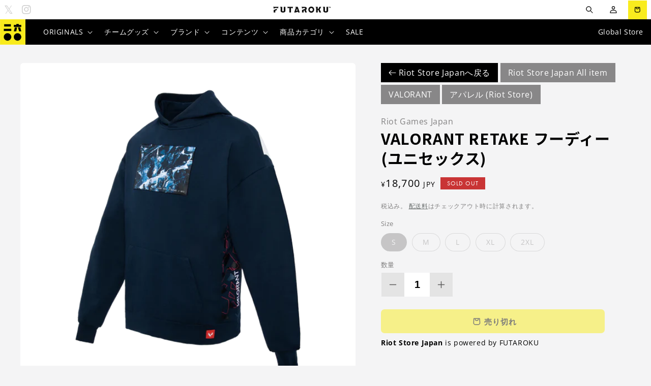

--- FILE ---
content_type: text/html; charset=utf-8
request_url: https://riotstore.jp/en/products/valorant-retake-hoodie
body_size: 56078
content:
<!doctype html>
<html class="no-js" lang="en">
  <head>
    
    <meta charset="utf-8">
    <meta http-equiv="X-UA-Compatible" content="IE=edge">
    <meta name="viewport" content="width=device-width,initial-scale=1">
    <meta name="theme-color" content="">

         
    
    
    
    <link rel="preconnect" href="https://cdn.shopify.com" crossorigin>

         
    
    
    
    
<link rel="icon" type="image/png" href="//riotstore.jp/cdn/shop/files/FUTAROKU-kanji-logo-grey.png?crop=center&height=32&v=1693366400&width=32"><link rel="preconnect" href="https://fonts.shopifycdn.com" crossorigin><title>
      VALORANT RETAKE Hoodie (Unisex)
 &ndash; FUTAROKU</title>

    
      <meta name="description" content="Regroup and retake to get out of a tight spot. Double Layer Heavyweight Oversized Retake key art Retake back embroidery Valorant Rubber Print Screen Print Design Material: 65% cotton, 35% polyester ■Size chart size A ( cm ) B ( cm ) C(cm) S 58.42 69.85 64.77 M 60.96 72.39 66.04 L 64.77 74.93 67.31 XL 68.58 77.47 68.58 ">
    

    

<meta property="og:site_name" content="FUTAROKU">
<meta property="og:url" content="https://futaroku.gg/products/valorant-retake-hoodie">
<meta property="og:title" content="VALORANT RETAKE Hoodie (Unisex)">
<meta property="og:type" content="product">
<meta property="og:description" content="Regroup and retake to get out of a tight spot. Double Layer Heavyweight Oversized Retake key art Retake back embroidery Valorant Rubber Print Screen Print Design Material: 65% cotton, 35% polyester ■Size chart size A ( cm ) B ( cm ) C(cm) S 58.42 69.85 64.77 M 60.96 72.39 66.04 L 64.77 74.93 67.31 XL 68.58 77.47 68.58 "><meta property="og:image" content="http://riotstore.jp/cdn/shop/products/2022_ValW3_Ecomm_Retake-HoodieNavy_image_03.webp?v=1699685587">
    <meta property="og:image:secure_url" content="https://riotstore.jp/cdn/shop/products/2022_ValW3_Ecomm_Retake-HoodieNavy_image_03.webp?v=1699685587">
    <meta property="og:image:width" content="1402">
    <meta property="og:image:height" content="1402"><meta property="og:price:amount" content="18,700">
  <meta property="og:price:currency" content="JPY"><meta name="twitter:site" content="@futaroku_gg"><meta name="twitter:card" content="summary_large_image">
<meta name="twitter:title" content="VALORANT RETAKE Hoodie (Unisex)">
<meta name="twitter:description" content="Regroup and retake to get out of a tight spot. Double Layer Heavyweight Oversized Retake key art Retake back embroidery Valorant Rubber Print Screen Print Design Material: 65% cotton, 35% polyester ■Size chart size A ( cm ) B ( cm ) C(cm) S 58.42 69.85 64.77 M 60.96 72.39 66.04 L 64.77 74.93 67.31 XL 68.58 77.47 68.58 ">


    <script src="//riotstore.jp/cdn/shop/t/16/assets/global.js?v=112757113558622395741767758824" defer="defer"></script>
    <script>window.performance && window.performance.mark && window.performance.mark('shopify.content_for_header.start');</script><meta name="google-site-verification" content="9e54wfxov_TKq8N4loquITDUlzX_OeBvfMZ2qCD0m1U">
<meta id="shopify-digital-wallet" name="shopify-digital-wallet" content="/45225443480/digital_wallets/dialog">
<meta name="shopify-checkout-api-token" content="b32b9c43f8d4a2d6215165fe415ca905">
<meta id="in-context-paypal-metadata" data-shop-id="45225443480" data-venmo-supported="false" data-environment="production" data-locale="en_US" data-paypal-v4="true" data-currency="JPY">
<link rel="alternate" type="application/json+oembed" href="https://futaroku.gg/products/valorant-retake-hoodie.oembed">
<script async="async" src="/checkouts/internal/preloads.js?locale=en-JP"></script>
<link rel="preconnect" href="https://shop.app" crossorigin="anonymous">
<script async="async" src="https://shop.app/checkouts/internal/preloads.js?locale=en-JP&shop_id=45225443480" crossorigin="anonymous"></script>
<script id="apple-pay-shop-capabilities" type="application/json">{"shopId":45225443480,"countryCode":"JP","currencyCode":"JPY","merchantCapabilities":["supports3DS"],"merchantId":"gid:\/\/shopify\/Shop\/45225443480","merchantName":"FUTAROKU","requiredBillingContactFields":["postalAddress","email","phone"],"requiredShippingContactFields":["postalAddress","email","phone"],"shippingType":"shipping","supportedNetworks":["visa","masterCard","amex","jcb","discover"],"total":{"type":"pending","label":"FUTAROKU","amount":"1.00"},"shopifyPaymentsEnabled":true,"supportsSubscriptions":true}</script>
<script id="shopify-features" type="application/json">{"accessToken":"b32b9c43f8d4a2d6215165fe415ca905","betas":["rich-media-storefront-analytics"],"domain":"riotstore.jp","predictiveSearch":false,"shopId":45225443480,"locale":"en"}</script>
<script>var Shopify = Shopify || {};
Shopify.shop = "futaroku.myshopify.com";
Shopify.locale = "en";
Shopify.currency = {"active":"JPY","rate":"1.0"};
Shopify.country = "JP";
Shopify.theme = {"name":"Futaroku Custom","id":150921576636,"schema_name":"Craft","schema_version":"3.0.0","theme_store_id":null,"role":"main"};
Shopify.theme.handle = "null";
Shopify.theme.style = {"id":null,"handle":null};
Shopify.cdnHost = "riotstore.jp/cdn";
Shopify.routes = Shopify.routes || {};
Shopify.routes.root = "/en/";</script>
<script type="module">!function(o){(o.Shopify=o.Shopify||{}).modules=!0}(window);</script>
<script>!function(o){function n(){var o=[];function n(){o.push(Array.prototype.slice.apply(arguments))}return n.q=o,n}var t=o.Shopify=o.Shopify||{};t.loadFeatures=n(),t.autoloadFeatures=n()}(window);</script>
<script>
  window.ShopifyPay = window.ShopifyPay || {};
  window.ShopifyPay.apiHost = "shop.app\/pay";
  window.ShopifyPay.redirectState = null;
</script>
<script id="shop-js-analytics" type="application/json">{"pageType":"product"}</script>
<script defer="defer" async type="module" src="//riotstore.jp/cdn/shopifycloud/shop-js/modules/v2/client.init-shop-cart-sync_BT-GjEfc.en.esm.js"></script>
<script defer="defer" async type="module" src="//riotstore.jp/cdn/shopifycloud/shop-js/modules/v2/chunk.common_D58fp_Oc.esm.js"></script>
<script defer="defer" async type="module" src="//riotstore.jp/cdn/shopifycloud/shop-js/modules/v2/chunk.modal_xMitdFEc.esm.js"></script>
<script type="module">
  await import("//riotstore.jp/cdn/shopifycloud/shop-js/modules/v2/client.init-shop-cart-sync_BT-GjEfc.en.esm.js");
await import("//riotstore.jp/cdn/shopifycloud/shop-js/modules/v2/chunk.common_D58fp_Oc.esm.js");
await import("//riotstore.jp/cdn/shopifycloud/shop-js/modules/v2/chunk.modal_xMitdFEc.esm.js");

  window.Shopify.SignInWithShop?.initShopCartSync?.({"fedCMEnabled":true,"windoidEnabled":true});

</script>
<script>
  window.Shopify = window.Shopify || {};
  if (!window.Shopify.featureAssets) window.Shopify.featureAssets = {};
  window.Shopify.featureAssets['shop-js'] = {"shop-cart-sync":["modules/v2/client.shop-cart-sync_DZOKe7Ll.en.esm.js","modules/v2/chunk.common_D58fp_Oc.esm.js","modules/v2/chunk.modal_xMitdFEc.esm.js"],"init-fed-cm":["modules/v2/client.init-fed-cm_B6oLuCjv.en.esm.js","modules/v2/chunk.common_D58fp_Oc.esm.js","modules/v2/chunk.modal_xMitdFEc.esm.js"],"shop-cash-offers":["modules/v2/client.shop-cash-offers_D2sdYoxE.en.esm.js","modules/v2/chunk.common_D58fp_Oc.esm.js","modules/v2/chunk.modal_xMitdFEc.esm.js"],"shop-login-button":["modules/v2/client.shop-login-button_QeVjl5Y3.en.esm.js","modules/v2/chunk.common_D58fp_Oc.esm.js","modules/v2/chunk.modal_xMitdFEc.esm.js"],"pay-button":["modules/v2/client.pay-button_DXTOsIq6.en.esm.js","modules/v2/chunk.common_D58fp_Oc.esm.js","modules/v2/chunk.modal_xMitdFEc.esm.js"],"shop-button":["modules/v2/client.shop-button_DQZHx9pm.en.esm.js","modules/v2/chunk.common_D58fp_Oc.esm.js","modules/v2/chunk.modal_xMitdFEc.esm.js"],"avatar":["modules/v2/client.avatar_BTnouDA3.en.esm.js"],"init-windoid":["modules/v2/client.init-windoid_CR1B-cfM.en.esm.js","modules/v2/chunk.common_D58fp_Oc.esm.js","modules/v2/chunk.modal_xMitdFEc.esm.js"],"init-shop-for-new-customer-accounts":["modules/v2/client.init-shop-for-new-customer-accounts_C_vY_xzh.en.esm.js","modules/v2/client.shop-login-button_QeVjl5Y3.en.esm.js","modules/v2/chunk.common_D58fp_Oc.esm.js","modules/v2/chunk.modal_xMitdFEc.esm.js"],"init-shop-email-lookup-coordinator":["modules/v2/client.init-shop-email-lookup-coordinator_BI7n9ZSv.en.esm.js","modules/v2/chunk.common_D58fp_Oc.esm.js","modules/v2/chunk.modal_xMitdFEc.esm.js"],"init-shop-cart-sync":["modules/v2/client.init-shop-cart-sync_BT-GjEfc.en.esm.js","modules/v2/chunk.common_D58fp_Oc.esm.js","modules/v2/chunk.modal_xMitdFEc.esm.js"],"shop-toast-manager":["modules/v2/client.shop-toast-manager_DiYdP3xc.en.esm.js","modules/v2/chunk.common_D58fp_Oc.esm.js","modules/v2/chunk.modal_xMitdFEc.esm.js"],"init-customer-accounts":["modules/v2/client.init-customer-accounts_D9ZNqS-Q.en.esm.js","modules/v2/client.shop-login-button_QeVjl5Y3.en.esm.js","modules/v2/chunk.common_D58fp_Oc.esm.js","modules/v2/chunk.modal_xMitdFEc.esm.js"],"init-customer-accounts-sign-up":["modules/v2/client.init-customer-accounts-sign-up_iGw4briv.en.esm.js","modules/v2/client.shop-login-button_QeVjl5Y3.en.esm.js","modules/v2/chunk.common_D58fp_Oc.esm.js","modules/v2/chunk.modal_xMitdFEc.esm.js"],"shop-follow-button":["modules/v2/client.shop-follow-button_CqMgW2wH.en.esm.js","modules/v2/chunk.common_D58fp_Oc.esm.js","modules/v2/chunk.modal_xMitdFEc.esm.js"],"checkout-modal":["modules/v2/client.checkout-modal_xHeaAweL.en.esm.js","modules/v2/chunk.common_D58fp_Oc.esm.js","modules/v2/chunk.modal_xMitdFEc.esm.js"],"shop-login":["modules/v2/client.shop-login_D91U-Q7h.en.esm.js","modules/v2/chunk.common_D58fp_Oc.esm.js","modules/v2/chunk.modal_xMitdFEc.esm.js"],"lead-capture":["modules/v2/client.lead-capture_BJmE1dJe.en.esm.js","modules/v2/chunk.common_D58fp_Oc.esm.js","modules/v2/chunk.modal_xMitdFEc.esm.js"],"payment-terms":["modules/v2/client.payment-terms_Ci9AEqFq.en.esm.js","modules/v2/chunk.common_D58fp_Oc.esm.js","modules/v2/chunk.modal_xMitdFEc.esm.js"]};
</script>
<script>(function() {
  var isLoaded = false;
  function asyncLoad() {
    if (isLoaded) return;
    isLoaded = true;
    var urls = ["https:\/\/linq-bundle.s3.us-east-2.amazonaws.com\/script-tags\/45225443480.js?v=1618299941075\u0026shop=futaroku.myshopify.com"];
    for (var i = 0; i < urls.length; i++) {
      var s = document.createElement('script');
      s.type = 'text/javascript';
      s.async = true;
      s.src = urls[i];
      var x = document.getElementsByTagName('script')[0];
      x.parentNode.insertBefore(s, x);
    }
  };
  if(window.attachEvent) {
    window.attachEvent('onload', asyncLoad);
  } else {
    window.addEventListener('load', asyncLoad, false);
  }
})();</script>
<script id="__st">var __st={"a":45225443480,"offset":32400,"reqid":"6640de0e-2b08-4fd6-9aae-bf5db12d3c88-1769407211","pageurl":"riotstore.jp\/en\/products\/valorant-retake-hoodie","u":"6dd2e74a3eb4","p":"product","rtyp":"product","rid":7991136944316};</script>
<script>window.ShopifyPaypalV4VisibilityTracking = true;</script>
<script id="captcha-bootstrap">!function(){'use strict';const t='contact',e='account',n='new_comment',o=[[t,t],['blogs',n],['comments',n],[t,'customer']],c=[[e,'customer_login'],[e,'guest_login'],[e,'recover_customer_password'],[e,'create_customer']],r=t=>t.map((([t,e])=>`form[action*='/${t}']:not([data-nocaptcha='true']) input[name='form_type'][value='${e}']`)).join(','),a=t=>()=>t?[...document.querySelectorAll(t)].map((t=>t.form)):[];function s(){const t=[...o],e=r(t);return a(e)}const i='password',u='form_key',d=['recaptcha-v3-token','g-recaptcha-response','h-captcha-response',i],f=()=>{try{return window.sessionStorage}catch{return}},m='__shopify_v',_=t=>t.elements[u];function p(t,e,n=!1){try{const o=window.sessionStorage,c=JSON.parse(o.getItem(e)),{data:r}=function(t){const{data:e,action:n}=t;return t[m]||n?{data:e,action:n}:{data:t,action:n}}(c);for(const[e,n]of Object.entries(r))t.elements[e]&&(t.elements[e].value=n);n&&o.removeItem(e)}catch(o){console.error('form repopulation failed',{error:o})}}const l='form_type',E='cptcha';function T(t){t.dataset[E]=!0}const w=window,h=w.document,L='Shopify',v='ce_forms',y='captcha';let A=!1;((t,e)=>{const n=(g='f06e6c50-85a8-45c8-87d0-21a2b65856fe',I='https://cdn.shopify.com/shopifycloud/storefront-forms-hcaptcha/ce_storefront_forms_captcha_hcaptcha.v1.5.2.iife.js',D={infoText:'Protected by hCaptcha',privacyText:'Privacy',termsText:'Terms'},(t,e,n)=>{const o=w[L][v],c=o.bindForm;if(c)return c(t,g,e,D).then(n);var r;o.q.push([[t,g,e,D],n]),r=I,A||(h.body.append(Object.assign(h.createElement('script'),{id:'captcha-provider',async:!0,src:r})),A=!0)});var g,I,D;w[L]=w[L]||{},w[L][v]=w[L][v]||{},w[L][v].q=[],w[L][y]=w[L][y]||{},w[L][y].protect=function(t,e){n(t,void 0,e),T(t)},Object.freeze(w[L][y]),function(t,e,n,w,h,L){const[v,y,A,g]=function(t,e,n){const i=e?o:[],u=t?c:[],d=[...i,...u],f=r(d),m=r(i),_=r(d.filter((([t,e])=>n.includes(e))));return[a(f),a(m),a(_),s()]}(w,h,L),I=t=>{const e=t.target;return e instanceof HTMLFormElement?e:e&&e.form},D=t=>v().includes(t);t.addEventListener('submit',(t=>{const e=I(t);if(!e)return;const n=D(e)&&!e.dataset.hcaptchaBound&&!e.dataset.recaptchaBound,o=_(e),c=g().includes(e)&&(!o||!o.value);(n||c)&&t.preventDefault(),c&&!n&&(function(t){try{if(!f())return;!function(t){const e=f();if(!e)return;const n=_(t);if(!n)return;const o=n.value;o&&e.removeItem(o)}(t);const e=Array.from(Array(32),(()=>Math.random().toString(36)[2])).join('');!function(t,e){_(t)||t.append(Object.assign(document.createElement('input'),{type:'hidden',name:u})),t.elements[u].value=e}(t,e),function(t,e){const n=f();if(!n)return;const o=[...t.querySelectorAll(`input[type='${i}']`)].map((({name:t})=>t)),c=[...d,...o],r={};for(const[a,s]of new FormData(t).entries())c.includes(a)||(r[a]=s);n.setItem(e,JSON.stringify({[m]:1,action:t.action,data:r}))}(t,e)}catch(e){console.error('failed to persist form',e)}}(e),e.submit())}));const S=(t,e)=>{t&&!t.dataset[E]&&(n(t,e.some((e=>e===t))),T(t))};for(const o of['focusin','change'])t.addEventListener(o,(t=>{const e=I(t);D(e)&&S(e,y())}));const B=e.get('form_key'),M=e.get(l),P=B&&M;t.addEventListener('DOMContentLoaded',(()=>{const t=y();if(P)for(const e of t)e.elements[l].value===M&&p(e,B);[...new Set([...A(),...v().filter((t=>'true'===t.dataset.shopifyCaptcha))])].forEach((e=>S(e,t)))}))}(h,new URLSearchParams(w.location.search),n,t,e,['guest_login'])})(!0,!0)}();</script>
<script integrity="sha256-4kQ18oKyAcykRKYeNunJcIwy7WH5gtpwJnB7kiuLZ1E=" data-source-attribution="shopify.loadfeatures" defer="defer" src="//riotstore.jp/cdn/shopifycloud/storefront/assets/storefront/load_feature-a0a9edcb.js" crossorigin="anonymous"></script>
<script crossorigin="anonymous" defer="defer" src="//riotstore.jp/cdn/shopifycloud/storefront/assets/shopify_pay/storefront-65b4c6d7.js?v=20250812"></script>
<script data-source-attribution="shopify.dynamic_checkout.dynamic.init">var Shopify=Shopify||{};Shopify.PaymentButton=Shopify.PaymentButton||{isStorefrontPortableWallets:!0,init:function(){window.Shopify.PaymentButton.init=function(){};var t=document.createElement("script");t.src="https://riotstore.jp/cdn/shopifycloud/portable-wallets/latest/portable-wallets.en.js",t.type="module",document.head.appendChild(t)}};
</script>
<script data-source-attribution="shopify.dynamic_checkout.buyer_consent">
  function portableWalletsHideBuyerConsent(e){var t=document.getElementById("shopify-buyer-consent"),n=document.getElementById("shopify-subscription-policy-button");t&&n&&(t.classList.add("hidden"),t.setAttribute("aria-hidden","true"),n.removeEventListener("click",e))}function portableWalletsShowBuyerConsent(e){var t=document.getElementById("shopify-buyer-consent"),n=document.getElementById("shopify-subscription-policy-button");t&&n&&(t.classList.remove("hidden"),t.removeAttribute("aria-hidden"),n.addEventListener("click",e))}window.Shopify?.PaymentButton&&(window.Shopify.PaymentButton.hideBuyerConsent=portableWalletsHideBuyerConsent,window.Shopify.PaymentButton.showBuyerConsent=portableWalletsShowBuyerConsent);
</script>
<script data-source-attribution="shopify.dynamic_checkout.cart.bootstrap">document.addEventListener("DOMContentLoaded",(function(){function t(){return document.querySelector("shopify-accelerated-checkout-cart, shopify-accelerated-checkout")}if(t())Shopify.PaymentButton.init();else{new MutationObserver((function(e,n){t()&&(Shopify.PaymentButton.init(),n.disconnect())})).observe(document.body,{childList:!0,subtree:!0})}}));
</script>
<link id="shopify-accelerated-checkout-styles" rel="stylesheet" media="screen" href="https://riotstore.jp/cdn/shopifycloud/portable-wallets/latest/accelerated-checkout-backwards-compat.css" crossorigin="anonymous">
<style id="shopify-accelerated-checkout-cart">
        #shopify-buyer-consent {
  margin-top: 1em;
  display: inline-block;
  width: 100%;
}

#shopify-buyer-consent.hidden {
  display: none;
}

#shopify-subscription-policy-button {
  background: none;
  border: none;
  padding: 0;
  text-decoration: underline;
  font-size: inherit;
  cursor: pointer;
}

#shopify-subscription-policy-button::before {
  box-shadow: none;
}

      </style>
<script id="sections-script" data-sections="product-recommendations,header,footer" defer="defer" src="//riotstore.jp/cdn/shop/t/16/compiled_assets/scripts.js?v=7053"></script>
<script>window.performance && window.performance.mark && window.performance.mark('shopify.content_for_header.end');</script>


    <style data-shopify>
      @font-face {
  font-family: "Open Sans";
  font-weight: 400;
  font-style: normal;
  font-display: swap;
  src: url("//riotstore.jp/cdn/fonts/open_sans/opensans_n4.c32e4d4eca5273f6d4ee95ddf54b5bbb75fc9b61.woff2") format("woff2"),
       url("//riotstore.jp/cdn/fonts/open_sans/opensans_n4.5f3406f8d94162b37bfa232b486ac93ee892406d.woff") format("woff");
}

      @font-face {
  font-family: "Open Sans";
  font-weight: 700;
  font-style: normal;
  font-display: swap;
  src: url("//riotstore.jp/cdn/fonts/open_sans/opensans_n7.a9393be1574ea8606c68f4441806b2711d0d13e4.woff2") format("woff2"),
       url("//riotstore.jp/cdn/fonts/open_sans/opensans_n7.7b8af34a6ebf52beb1a4c1d8c73ad6910ec2e553.woff") format("woff");
}

      @font-face {
  font-family: "Open Sans";
  font-weight: 400;
  font-style: italic;
  font-display: swap;
  src: url("//riotstore.jp/cdn/fonts/open_sans/opensans_i4.6f1d45f7a46916cc95c694aab32ecbf7509cbf33.woff2") format("woff2"),
       url("//riotstore.jp/cdn/fonts/open_sans/opensans_i4.4efaa52d5a57aa9a57c1556cc2b7465d18839daa.woff") format("woff");
}

      @font-face {
  font-family: "Open Sans";
  font-weight: 700;
  font-style: italic;
  font-display: swap;
  src: url("//riotstore.jp/cdn/fonts/open_sans/opensans_i7.916ced2e2ce15f7fcd95d196601a15e7b89ee9a4.woff2") format("woff2"),
       url("//riotstore.jp/cdn/fonts/open_sans/opensans_i7.99a9cff8c86ea65461de497ade3d515a98f8b32a.woff") format("woff");
}

      @font-face {
  font-family: "Open Sans";
  font-weight: 700;
  font-style: normal;
  font-display: swap;
  src: url("//riotstore.jp/cdn/fonts/open_sans/opensans_n7.a9393be1574ea8606c68f4441806b2711d0d13e4.woff2") format("woff2"),
       url("//riotstore.jp/cdn/fonts/open_sans/opensans_n7.7b8af34a6ebf52beb1a4c1d8c73ad6910ec2e553.woff") format("woff");
}


      :root {
        --font-body-family: "Open Sans", sans-serif;
        --font-body-style: normal;
        --font-body-weight: 400;
        --font-body-weight-bold: 700;

        --font-heading-family: "Open Sans", sans-serif;
        --font-heading-style: normal;
        --font-heading-weight: 700;

        --font-body-scale: 1.0;
        --font-heading-scale: 1.0;

        --color-base-text: 92, 91, 91;
        --color-shadow: 92, 91, 91;
        --color-base-background-1: 244, 244, 245;
        --color-base-background-2: 255, 255, 255;
        --color-base-solid-button-labels: 204, 204, 204;
        --color-base-outline-button-labels: 80, 86, 85;
        --color-base-accent-1: 92, 91, 91;
        --color-base-accent-2: 35, 35, 35;
        --payment-terms-background-color: #f4f4f5;

        --gradient-base-background-1: #f4f4f5;
        --gradient-base-background-2: #FFFFFF;
        --gradient-base-accent-1: #5c5b5b;
        --gradient-base-accent-2: #232323;

        --media-padding: px;
        --media-border-opacity: 0.1;
        --media-border-width: 0px;
        --media-radius: 6px;
        --media-shadow-opacity: 0.0;
        --media-shadow-horizontal-offset: 0px;
        --media-shadow-vertical-offset: 4px;
        --media-shadow-blur-radius: 5px;

        --page-width: 140rem;
        --page-width-margin: 0rem;

        --card-image-padding: 0.0rem;
        --card-corner-radius: 0.6rem;
        --card-text-alignment: left;
        --card-border-width: 0.0rem;
        --card-border-opacity: 0.1;
        --card-shadow-opacity: 0.0;
        --card-shadow-horizontal-offset: 0.0rem;
        --card-shadow-vertical-offset: 0.4rem;
        --card-shadow-blur-radius: 0.5rem;

        --badge-corner-radius: 0.6rem;

        --popup-border-width: 1px;
        --popup-border-opacity: 0.5;
        --popup-corner-radius: 6px;
        --popup-shadow-opacity: 0.0;
        --popup-shadow-horizontal-offset: 0px;
        --popup-shadow-vertical-offset: 4px;
        --popup-shadow-blur-radius: 5px;

        --drawer-border-width: 1px;
        --drawer-border-opacity: 0.1;
        --drawer-shadow-opacity: 0.0;
        --drawer-shadow-horizontal-offset: 0px;
        --drawer-shadow-vertical-offset: 4px;
        --drawer-shadow-blur-radius: 5px;

        --spacing-sections-desktop: 0px;
        --spacing-sections-mobile: 0px;

        --grid-desktop-vertical-spacing: 20px;
        --grid-desktop-horizontal-spacing: 20px;
        --grid-mobile-vertical-spacing: 10px;
        --grid-mobile-horizontal-spacing: 10px;

        --text-boxes-border-opacity: 0.1;
        --text-boxes-border-width: 0px;
        --text-boxes-radius: 6px;
        --text-boxes-shadow-opacity: 0.0;
        --text-boxes-shadow-horizontal-offset: 0px;
        --text-boxes-shadow-vertical-offset: 4px;
        --text-boxes-shadow-blur-radius: 5px;

        --buttons-radius: 6px;
        --buttons-radius-outset: 7px;
        --buttons-border-width: 1px;
        --buttons-border-opacity: 1.0;
        --buttons-shadow-opacity: 0.0;
        --buttons-shadow-horizontal-offset: 0px;
        --buttons-shadow-vertical-offset: 4px;
        --buttons-shadow-blur-radius: 5px;
        --buttons-border-offset: 0.3px;

        --inputs-radius: 6px;
        --inputs-border-width: 1px;
        --inputs-border-opacity: 0.55;
        --inputs-shadow-opacity: 0.0;
        --inputs-shadow-horizontal-offset: 0px;
        --inputs-margin-offset: 0px;
        --inputs-shadow-vertical-offset: 4px;
        --inputs-shadow-blur-radius: 5px;
        --inputs-radius-outset: 7px;

        --variant-pills-radius: 40px;
        --variant-pills-border-width: 1px;
        --variant-pills-border-opacity: 0.55;
        --variant-pills-shadow-opacity: 0.0;
        --variant-pills-shadow-horizontal-offset: 0px;
        --variant-pills-shadow-vertical-offset: 4px;
        --variant-pills-shadow-blur-radius: 5px;
      }

      *,
      *::before,
      *::after {
        box-sizing: inherit;
      }

      html {
        box-sizing: border-box;
        font-size: calc(var(--font-body-scale) * 62.5%);
        height: 100%;
      }

      body {
        display: grid;
        grid-template-rows: auto auto 1fr auto;
        grid-template-columns: 100%;
        min-height: 100%;
        margin: 0;
        font-size: 1.5rem;
        letter-spacing: 0.06rem;
        line-height: calc(1 + 0.8 / var(--font-body-scale));
        font-family: var(--font-body-family);
        font-style: var(--font-body-style);
        font-weight: var(--font-body-weight);
      }

      @media screen and (min-width: 750px) {
        body {
          font-size: 1.6rem;
        }
      }
    </style>

    <link href="//riotstore.jp/cdn/shop/t/16/assets/base.css?v=43242179749487000721767758822" rel="stylesheet" type="text/css" media="all" />
<link rel="preload" as="font" href="//riotstore.jp/cdn/fonts/open_sans/opensans_n4.c32e4d4eca5273f6d4ee95ddf54b5bbb75fc9b61.woff2" type="font/woff2" crossorigin><link rel="preload" as="font" href="//riotstore.jp/cdn/fonts/open_sans/opensans_n7.a9393be1574ea8606c68f4441806b2711d0d13e4.woff2" type="font/woff2" crossorigin>
    <link rel="stylesheet" href="https://use.typekit.net/hdp6qgs.css">

    
    <link rel="preconnect" href="https://fonts.googleapis.com">
	<link rel="preconnect" href="https://fonts.gstatic.com" crossorigin>
	<link href="https://fonts.googleapis.com/css2?family=Noto+Sans+JP:wght@100;300;400;500;700;900&display=swap" rel="stylesheet">

    <script>document.documentElement.className = document.documentElement.className.replace('no-js', 'js');
    if (Shopify.designMode) {
      document.documentElement.classList.add('shopify-design-mode');
    }
    </script>
  <!-- BEGIN app block: shopify://apps/t-lab-ai-language-translate/blocks/custom_translations/b5b83690-efd4-434d-8c6a-a5cef4019faf --><!-- BEGIN app snippet: custom_translation_scripts --><script>
(()=>{var o=/\([0-9]+?\)$/,M=/\r?\n|\r|\t|\xa0|\u200B|\u200E|&nbsp;| /g,v=/<\/?[a-z][\s\S]*>/i,t=/^(https?:\/\/|\/\/)[^\s/$.?#].[^\s]*$/i,k=/\{\{\s*([a-zA-Z_]\w*)\s*\}\}/g,p=/\{\{\s*([a-zA-Z_]\w*)\s*\}\}/,r=/^(https:)?\/\/cdn\.shopify\.com\/(.+)\.(png|jpe?g|gif|webp|svgz?|bmp|tiff?|ico|avif)/i,e=/^(https:)?\/\/cdn\.shopify\.com/i,a=/\b(?:https?|ftp)?:?\/\/?[^\s\/]+\/[^\s]+\.(?:png|jpe?g|gif|webp|svgz?|bmp|tiff?|ico|avif)\b/i,I=/url\(['"]?(.*?)['"]?\)/,m="__label:",i=document.createElement("textarea"),u={t:["src","data-src","data-source","data-href","data-zoom","data-master","data-bg","base-src"],i:["srcset","data-srcset"],o:["href","data-href"],u:["href","data-href","data-src","data-zoom"]},g=new Set(["img","picture","button","p","a","input"]),h=16.67,s=function(n){return n.nodeType===Node.ELEMENT_NODE},c=function(n){return n.nodeType===Node.TEXT_NODE};function w(n){return r.test(n.trim())||a.test(n.trim())}function b(n){return(n=>(n=n.trim(),t.test(n)))(n)||e.test(n.trim())}var l=function(n){return!n||0===n.trim().length};function j(n){return i.innerHTML=n,i.value}function T(n){return A(j(n))}function A(n){return n.trim().replace(o,"").replace(M,"").trim()}var _=1e3;function D(n){n=n.trim().replace(M,"").replace(/&amp;/g,"&").replace(/&gt;/g,">").replace(/&lt;/g,"<").trim();return n.length>_?N(n):n}function E(n){return n.trim().toLowerCase().replace(/^https:/i,"")}function N(n){for(var t=5381,r=0;r<n.length;r++)t=(t<<5)+t^n.charCodeAt(r);return(t>>>0).toString(36)}function f(n){for(var t=document.createElement("template"),r=(t.innerHTML=n,["SCRIPT","IFRAME","OBJECT","EMBED","LINK","META"]),e=/^(on\w+|srcdoc|style)$/i,a=document.createTreeWalker(t.content,NodeFilter.SHOW_ELEMENT),i=a.nextNode();i;i=a.nextNode()){var o=i;if(r.includes(o.nodeName))o.remove();else for(var u=o.attributes.length-1;0<=u;--u)e.test(o.attributes[u].name)&&o.removeAttribute(o.attributes[u].name)}return t.innerHTML}function d(n,t,r){void 0===r&&(r=20);for(var e=n,a=0;e&&e.parentElement&&a<r;){for(var i=e.parentElement,o=0,u=t;o<u.length;o++)for(var s=u[o],c=0,l=s.l;c<l.length;c++){var f=l[c];switch(f.type){case"class":for(var d=0,v=i.classList;d<v.length;d++){var p=v[d];if(f.value.test(p))return s.label}break;case"id":if(i.id&&f.value.test(i.id))return s.label;break;case"attribute":if(i.hasAttribute(f.name)){if(!f.value)return s.label;var m=i.getAttribute(f.name);if(m&&f.value.test(m))return s.label}}}e=i,a++}return"unknown"}function y(n,t){var r,e,a;"function"==typeof window.fetch&&"AbortController"in window?(r=new AbortController,e=setTimeout(function(){return r.abort()},3e3),fetch(n,{credentials:"same-origin",signal:r.signal}).then(function(n){return clearTimeout(e),n.ok?n.json():Promise.reject(n)}).then(t).catch(console.error)):((a=new XMLHttpRequest).onreadystatechange=function(){4===a.readyState&&200===a.status&&t(JSON.parse(a.responseText))},a.open("GET",n,!0),a.timeout=3e3,a.send())}function O(){var l=/([^\s]+)\.(png|jpe?g|gif|webp|svgz?|bmp|tiff?|ico|avif)$/i,f=/_(\{width\}x*|\{width\}x\{height\}|\d{3,4}x\d{3,4}|\d{3,4}x|x\d{3,4}|pinco|icon|thumb|small|compact|medium|large|grande|original|master)(_crop_\w+)*(@[2-3]x)*(.progressive)*$/i,d=/^(https?|ftp|file):\/\//i;function r(n){var t,r="".concat(n.path).concat(n.v).concat(null!=(r=n.size)?r:"",".").concat(n.p);return n.m&&(r="".concat(n.path).concat(n.m,"/").concat(n.v).concat(null!=(t=n.size)?t:"",".").concat(n.p)),n.host&&(r="".concat(null!=(t=n.protocol)?t:"","//").concat(n.host).concat(r)),n.g&&(r+=n.g),r}return{h:function(n){var t=!0,r=(d.test(n)||n.startsWith("//")||(t=!1,n="https://example.com"+n),t);n.startsWith("//")&&(r=!1,n="https:"+n);try{new URL(n)}catch(n){return null}var e,a,i,o,u,s,n=new URL(n),c=n.pathname.split("/").filter(function(n){return n});return c.length<1||(a=c.pop(),e=null!=(e=c.pop())?e:null,null===(a=a.match(l)))?null:(s=a[1],a=a[2],i=s.match(f),o=s,(u=null)!==i&&(o=s.substring(0,i.index),u=i[0]),s=0<c.length?"/"+c.join("/")+"/":"/",{protocol:r?n.protocol:null,host:t?n.host:null,path:s,g:n.search,m:e,v:o,size:u,p:a,version:n.searchParams.get("v"),width:n.searchParams.get("width")})},T:r,S:function(n){return(n.m?"/".concat(n.m,"/"):"/").concat(n.v,".").concat(n.p)},M:function(n){return(n.m?"/".concat(n.m,"/"):"/").concat(n.v,".").concat(n.p,"?v=").concat(n.version||"0")},k:function(n,t){return r({protocol:t.protocol,host:t.host,path:t.path,g:t.g,m:t.m,v:t.v,size:n.size,p:t.p,version:t.version,width:t.width})}}}var x,S,C={},H={};function q(p,n){var m=new Map,g=new Map,i=new Map,r=new Map,e=new Map,a=new Map,o=new Map,u=function(n){return n.toLowerCase().replace(/[\s\W_]+/g,"")},s=new Set(n.A.map(u)),c=0,l=!1,f=!1,d=O();function v(n,t,r){s.has(u(n))||n&&t&&(r.set(n,t),l=!0)}function t(n,t){if(n&&n.trim()&&0!==m.size){var r=A(n),e=H[r];if(e&&(p.log("dictionary",'Overlapping text: "'.concat(n,'" related to html: "').concat(e,'"')),t)&&(n=>{if(n)for(var t=h(n.outerHTML),r=t._,e=(t.I||(r=0),n.parentElement),a=0;e&&a<5;){var i=h(e.outerHTML),o=i.I,i=i._;if(o){if(p.log("dictionary","Ancestor depth ".concat(a,": overlap score=").concat(i.toFixed(3),", base=").concat(r.toFixed(3))),r<i)return 1;if(i<r&&0<r)return}e=e.parentElement,a++}})(t))p.log("dictionary",'Skipping text translation for "'.concat(n,'" because an ancestor HTML translation exists'));else{e=m.get(r);if(e)return e;var a=n;if(a&&a.trim()&&0!==g.size){for(var i,o,u,s=g.entries(),c=s.next();!c.done;){var l=c.value[0],f=c.value[1],d=a.trim().match(l);if(d&&1<d.length){i=l,o=f,u=d;break}c=s.next()}if(i&&o&&u){var v=u.slice(1),t=o.match(k);if(t&&t.length===v.length)return t.reduce(function(n,t,r){return n.replace(t,v[r])},o)}}}}return null}function h(n){var r,e,a;return!n||!n.trim()||0===i.size?{I:null,_:0}:(r=D(n),a=0,(e=null)!=(n=i.get(r))?{I:n,_:1}:(i.forEach(function(n,t){-1!==t.indexOf(r)&&(t=r.length/t.length,a<t)&&(a=t,e=n)}),{I:e,_:a}))}function w(n){return n&&n.trim()&&0!==i.size&&(n=D(n),null!=(n=i.get(n)))?n:null}function b(n){if(n&&n.trim()&&0!==r.size){var t=E(n),t=r.get(t);if(t)return t;t=d.h(n);if(t){n=d.M(t).toLowerCase(),n=r.get(n);if(n)return n;n=d.S(t).toLowerCase(),t=r.get(n);if(t)return t}}return null}function T(n){return!n||!n.trim()||0===e.size||void 0===(n=e.get(A(n)))?null:n}function y(n){return!n||!n.trim()||0===a.size||void 0===(n=a.get(E(n)))?null:n}function x(n){var t;return!n||!n.trim()||0===o.size?null:null!=(t=o.get(A(n)))?t:(t=D(n),void 0!==(n=o.get(t))?n:null)}function S(){var n={j:m,D:g,N:i,O:r,C:e,H:a,q:o,L:l,R:c,F:C};return JSON.stringify(n,function(n,t){return t instanceof Map?Object.fromEntries(t.entries()):t})}return{J:function(n,t){v(n,t,m)},U:function(n,t){n&&t&&(n=new RegExp("^".concat(n,"$"),"s"),g.set(n,t),l=!0)},$:function(n,t){var r;n!==t&&(v((r=j(r=n).trim().replace(M,"").trim()).length>_?N(r):r,t,i),c=Math.max(c,n.length))},P:function(n,t){v(n,t,r),(n=d.h(n))&&(v(d.M(n).toLowerCase(),t,r),v(d.S(n).toLowerCase(),t,r))},G:function(n,t){v(n.replace("[img-alt]","").replace(M,"").trim(),t,e)},B:function(n,t){v(n,t,a)},W:function(n,t){f=!0,v(n,t,o)},V:function(){return p.log("dictionary","Translation dictionaries: ",S),i.forEach(function(n,r){m.forEach(function(n,t){r!==t&&-1!==r.indexOf(t)&&(C[t]=A(n),H[t]=r)})}),p.log("dictionary","appliedTextTranslations: ",JSON.stringify(C)),p.log("dictionary","overlappingTexts: ",JSON.stringify(H)),{L:l,Z:f,K:t,X:w,Y:b,nn:T,tn:y,rn:x}}}}function z(n,t,r){function f(n,t){t=n.split(t);return 2===t.length?t[1].trim()?t:[t[0]]:[n]}var d=q(r,t);return n.forEach(function(n){if(n){var c,l=n.name,n=n.value;if(l&&n){if("string"==typeof n)try{c=JSON.parse(n)}catch(n){return void r.log("dictionary","Invalid metafield JSON for "+l,function(){return String(n)})}else c=n;c&&Object.keys(c).forEach(function(e){if(e){var n,t,r,a=c[e];if(a)if(e!==a)if(l.includes("judge"))r=T(e),d.W(r,a);else if(e.startsWith("[img-alt]"))d.G(e,a);else if(e.startsWith("[img-src]"))n=E(e.replace("[img-src]","")),d.P(n,a);else if(v.test(e))d.$(e,a);else if(w(e))n=E(e),d.P(n,a);else if(b(e))r=E(e),d.B(r,a);else if("/"===(n=(n=e).trim())[0]&&"/"!==n[1]&&(r=E(e),d.B(r,a),r=T(e),d.J(r,a)),p.test(e))(s=(r=e).match(k))&&0<s.length&&(t=r.replace(/[-\/\\^$*+?.()|[\]]/g,"\\$&"),s.forEach(function(n){t=t.replace(n,"(.*)")}),d.U(t,a));else if(e.startsWith(m))r=a.replace(m,""),s=e.replace(m,""),d.J(T(s),r);else{if("product_tags"===l)for(var i=0,o=["_",":"];i<o.length;i++){var u=(n=>{if(e.includes(n)){var t=f(e,n),r=f(a,n);if(t.length===r.length)return t.forEach(function(n,t){n!==r[t]&&(d.J(T(n),r[t]),d.J(T("".concat(n,":")),"".concat(r[t],":")))}),{value:void 0}}})(o[i]);if("object"==typeof u)return u.value}var s=T(e);s!==a&&d.J(s,a)}}})}}}),d.V()}function L(y,x){var e=[{label:"judge-me",l:[{type:"class",value:/jdgm/i},{type:"id",value:/judge-me/i},{type:"attribute",name:"data-widget-name",value:/review_widget/i}]}],a=O();function S(r,n,e){n.forEach(function(n){var t=r.getAttribute(n);t&&(t=n.includes("href")?e.tn(t):e.K(t))&&r.setAttribute(n,t)})}function M(n,t,r){var e,a=n.getAttribute(t);a&&((e=i(a=E(a.split("&")[0]),r))?n.setAttribute(t,e):(e=r.tn(a))&&n.setAttribute(t,e))}function k(n,t,r){var e=n.getAttribute(t);e&&(e=((n,t)=>{var r=(n=n.split(",").filter(function(n){return null!=n&&""!==n.trim()}).map(function(n){var n=n.trim().split(/\s+/),t=n[0].split("?"),r=t[0],t=t[1],t=t?t.split("&"):[],e=((n,t)=>{for(var r=0;r<n.length;r++)if(t(n[r]))return n[r];return null})(t,function(n){return n.startsWith("v=")}),t=t.filter(function(n){return!n.startsWith("v=")}),n=n[1];return{url:r,version:e,en:t.join("&"),size:n}}))[0].url;if(r=i(r=n[0].version?"".concat(r,"?").concat(n[0].version):r,t)){var e=a.h(r);if(e)return n.map(function(n){var t=n.url,r=a.h(t);return r&&(t=a.k(r,e)),n.en&&(r=t.includes("?")?"&":"?",t="".concat(t).concat(r).concat(n.en)),t=n.size?"".concat(t," ").concat(n.size):t}).join(",")}})(e,r))&&n.setAttribute(t,e)}function i(n,t){var r=a.h(n);return null===r?null:(n=t.Y(n))?null===(n=a.h(n))?null:a.k(r,n):(n=a.S(r),null===(t=t.Y(n))||null===(n=a.h(t))?null:a.k(r,n))}function A(n,t,r){var e,a,i,o;r.an&&(e=n,a=r.on,u.o.forEach(function(n){var t=e.getAttribute(n);if(!t)return!1;!t.startsWith("/")||t.startsWith("//")||t.startsWith(a)||(t="".concat(a).concat(t),e.setAttribute(n,t))})),i=n,r=u.u.slice(),o=t,r.forEach(function(n){var t,r=i.getAttribute(n);r&&(w(r)?(t=o.Y(r))&&i.setAttribute(n,t):(t=o.tn(r))&&i.setAttribute(n,t))})}function _(t,r){var n,e,a,i,o;u.t.forEach(function(n){return M(t,n,r)}),u.i.forEach(function(n){return k(t,n,r)}),e="alt",a=r,(o=(n=t).getAttribute(e))&&((i=a.nn(o))?n.setAttribute(e,i):(i=a.K(o))&&n.setAttribute(e,i))}return{un:function(n){return!(!n||!s(n)||x.sn.includes((n=n).tagName.toLowerCase())||n.classList.contains("tl-switcher-container")||(n=n.parentNode)&&["SCRIPT","STYLE"].includes(n.nodeName.toUpperCase()))},cn:function(n){if(c(n)&&null!=(t=n.textContent)&&t.trim()){if(y.Z)if("judge-me"===d(n,e,5)){var t=y.rn(n.textContent);if(t)return void(n.textContent=j(t))}var r,t=y.K(n.textContent,n.parentElement||void 0);t&&(r=n.textContent.trim().replace(o,"").trim(),n.textContent=j(n.textContent.replace(r,t)))}},ln:function(n){if(!!l(n.textContent)||!n.innerHTML)return!1;if(y.Z&&"judge-me"===d(n,e,5)){var t=y.rn(n.innerHTML);if(t)return n.innerHTML=f(t),!0}t=y.X(n.innerHTML);return!!t&&(n.innerHTML=f(t),!0)},fn:function(n){var t,r,e,a,i,o,u,s,c,l;switch(S(n,["data-label","title"],y),n.tagName.toLowerCase()){case"span":S(n,["data-tooltip"],y);break;case"a":A(n,y,x);break;case"input":c=u=y,(l=(s=o=n).getAttribute("type"))&&("submit"===l||"button"===l)&&(l=s.getAttribute("value"),c=c.K(l))&&s.setAttribute("value",c),S(o,["placeholder"],u);break;case"textarea":S(n,["placeholder"],y);break;case"img":_(n,y);break;case"picture":for(var f=y,d=n.childNodes,v=0;v<d.length;v++){var p=d[v];if(p.tagName)switch(p.tagName.toLowerCase()){case"source":k(p,"data-srcset",f),k(p,"srcset",f);break;case"img":_(p,f)}}break;case"div":s=l=y,(u=o=c=n)&&(o=o.style.backgroundImage||o.getAttribute("data-bg")||"")&&"none"!==o&&(o=o.match(I))&&o[1]&&(o=o[1],s=s.Y(o))&&(u.style.backgroundImage='url("'.concat(s,'")')),a=c,i=l,["src","data-src","data-bg"].forEach(function(n){return M(a,n,i)}),["data-bgset"].forEach(function(n){return k(a,n,i)}),["data-href"].forEach(function(n){return S(a,[n],i)});break;case"button":r=y,(e=(t=n).getAttribute("value"))&&(r=r.K(e))&&t.setAttribute("value",r);break;case"iframe":e=y,(r=(t=n).getAttribute("src"))&&(e=e.tn(r))&&t.setAttribute("src",e);break;case"video":for(var m=n,g=y,h=["src"],w=0;w<h.length;w++){var b=h[w],T=m.getAttribute(b);T&&(T=g.tn(T))&&m.setAttribute(b,T)}}},getImageTranslation:function(n){return i(n,y)}}}function R(s,c,l){r=c.dn,e=new WeakMap;var r,e,a={add:function(n){var t=Date.now()+r;e.set(n,t)},has:function(n){var t=null!=(t=e.get(n))?t:0;return!(Date.now()>=t&&(e.delete(n),1))}},i=[],o=[],f=[],d=[],u=2*h,v=3*h;function p(n){var t,r,e;n&&(n.nodeType===Node.TEXT_NODE&&s.un(n.parentElement)?s.cn(n):s.un(n)&&(n=n,s.fn(n),t=g.has(n.tagName.toLowerCase())||(t=(t=n).getBoundingClientRect(),r=window.innerHeight||document.documentElement.clientHeight,e=window.innerWidth||document.documentElement.clientWidth,r=t.top<=r&&0<=t.top+t.height,e=t.left<=e&&0<=t.left+t.width,r&&e),a.has(n)||(t?i:o).push(n)))}function m(n){if(l.log("messageHandler","Processing element:",n),s.un(n)){var t=s.ln(n);if(a.add(n),!t){var r=n.childNodes;l.log("messageHandler","Child nodes:",r);for(var e=0;e<r.length;e++)p(r[e])}}}requestAnimationFrame(function n(){for(var t=performance.now();0<i.length;){var r=i.shift();if(r&&!a.has(r)&&m(r),performance.now()-t>=v)break}requestAnimationFrame(n)}),requestAnimationFrame(function n(){for(var t=performance.now();0<o.length;){var r=o.shift();if(r&&!a.has(r)&&m(r),performance.now()-t>=u)break}requestAnimationFrame(n)}),c.vn&&requestAnimationFrame(function n(){for(var t=performance.now();0<f.length;){var r=f.shift();if(r&&s.fn(r),performance.now()-t>=u)break}requestAnimationFrame(n)}),c.pn&&requestAnimationFrame(function n(){for(var t=performance.now();0<d.length;){var r=d.shift();if(r&&s.cn(r),performance.now()-t>=u)break}requestAnimationFrame(n)});var n={subtree:!0,childList:!0,attributes:c.vn,characterData:c.pn};new MutationObserver(function(n){l.log("observer","Observer:",n);for(var t=0;t<n.length;t++){var r=n[t];switch(r.type){case"childList":for(var e=r.addedNodes,a=0;a<e.length;a++)p(e[a]);var i=r.target.childNodes;if(i.length<=10)for(var o=0;o<i.length;o++)p(i[o]);break;case"attributes":var u=r.target;s.un(u)&&u&&f.push(u);break;case"characterData":c.pn&&(u=r.target)&&u.nodeType===Node.TEXT_NODE&&d.push(u)}}}).observe(document.documentElement,n)}void 0===window.TranslationLab&&(window.TranslationLab={}),window.TranslationLab.CustomTranslations=(x=(()=>{var a;try{a=window.localStorage.getItem("tlab_debug_mode")||null}catch(n){a=null}return{log:function(n,t){for(var r=[],e=2;e<arguments.length;e++)r[e-2]=arguments[e];!a||"observer"===n&&"all"===a||("all"===a||a===n||"custom"===n&&"custom"===a)&&(n=r.map(function(n){if("function"==typeof n)try{return n()}catch(n){return"Error generating parameter: ".concat(n.message)}return n}),console.log.apply(console,[t].concat(n)))}}})(),S=null,{init:function(n,t){n&&!n.isPrimaryLocale&&n.translationsMetadata&&n.translationsMetadata.length&&(0<(t=((n,t,r,e)=>{function a(n,t){for(var r=[],e=2;e<arguments.length;e++)r[e-2]=arguments[e];for(var a=0,i=r;a<i.length;a++){var o=i[a];if(o&&void 0!==o[n])return o[n]}return t}var i=window.localStorage.getItem("tlab_feature_options"),o=null;if(i)try{o=JSON.parse(i)}catch(n){e.log("dictionary","Invalid tlab_feature_options JSON",String(n))}var r=a("useMessageHandler",!0,o,i=r),u=a("messageHandlerCooldown",2e3,o,i),s=a("localizeUrls",!1,o,i),c=a("processShadowRoot",!1,o,i),l=a("attributesMutations",!1,o,i),f=a("processCharacterData",!1,o,i),d=a("excludedTemplates",[],o,i),o=a("phraseIgnoreList",[],o,i);return e.log("dictionary","useMessageHandler:",r),e.log("dictionary","messageHandlerCooldown:",u),e.log("dictionary","localizeUrls:",s),e.log("dictionary","processShadowRoot:",c),e.log("dictionary","attributesMutations:",l),e.log("dictionary","processCharacterData:",f),e.log("dictionary","excludedTemplates:",d),e.log("dictionary","phraseIgnoreList:",o),{sn:["html","head","meta","script","noscript","style","link","canvas","svg","g","path","ellipse","br","hr"],locale:n,on:t,gn:r,dn:u,an:s,hn:c,vn:l,pn:f,mn:d,A:o}})(n.locale,n.on,t,x)).mn.length&&t.mn.includes(n.template)||(n=z(n.translationsMetadata,t,x),S=L(n,t),n.L&&(t.gn&&R(S,t,x),window.addEventListener("DOMContentLoaded",function(){function e(n){n=/\/products\/(.+?)(\?.+)?$/.exec(n);return n?n[1]:null}var n,t,r,a;(a=document.querySelector(".cbb-frequently-bought-selector-label-name"))&&"true"!==a.getAttribute("translated")&&(n=e(window.location.pathname))&&(t="https://".concat(window.location.host,"/products/").concat(n,".json"),r="https://".concat(window.location.host).concat(window.Shopify.routes.root,"products/").concat(n,".json"),y(t,function(n){a.childNodes.forEach(function(t){t.textContent===n.product.title&&y(r,function(n){t.textContent!==n.product.title&&(t.textContent=n.product.title,a.setAttribute("translated","true"))})})}),document.querySelectorAll('[class*="cbb-frequently-bought-selector-link"]').forEach(function(t){var n,r;"true"!==t.getAttribute("translated")&&(n=t.getAttribute("href"))&&(r=e(n))&&y("https://".concat(window.location.host).concat(window.Shopify.routes.root,"products/").concat(r,".json"),function(n){t.textContent!==n.product.title&&(t.textContent=n.product.title,t.setAttribute("translated","true"))})}))}))))},getImageTranslation:function(n){return x.log("dictionary","translationManager: ",S),S?S.getImageTranslation(n):null}})})();
</script><!-- END app snippet -->

<script>
  (function() {
    var ctx = {
      locale: 'en',
      isPrimaryLocale: false,
      rootUrl: '/en',
      translationsMetadata: [{},{"name":"judge-me-product-review","value":null}],
      template: "product.riot-store",
    };
    var settings = null;
    TranslationLab.CustomTranslations.init(ctx, settings);
  })()
</script>


<!-- END app block --><link rel="canonical" href="https://futaroku.gg/products/valorant-retake-hoodie">
<link href="https://monorail-edge.shopifysvc.com" rel="dns-prefetch">
<script>(function(){if ("sendBeacon" in navigator && "performance" in window) {try {var session_token_from_headers = performance.getEntriesByType('navigation')[0].serverTiming.find(x => x.name == '_s').description;} catch {var session_token_from_headers = undefined;}var session_cookie_matches = document.cookie.match(/_shopify_s=([^;]*)/);var session_token_from_cookie = session_cookie_matches && session_cookie_matches.length === 2 ? session_cookie_matches[1] : "";var session_token = session_token_from_headers || session_token_from_cookie || "";function handle_abandonment_event(e) {var entries = performance.getEntries().filter(function(entry) {return /monorail-edge.shopifysvc.com/.test(entry.name);});if (!window.abandonment_tracked && entries.length === 0) {window.abandonment_tracked = true;var currentMs = Date.now();var navigation_start = performance.timing.navigationStart;var payload = {shop_id: 45225443480,url: window.location.href,navigation_start,duration: currentMs - navigation_start,session_token,page_type: "product"};window.navigator.sendBeacon("https://monorail-edge.shopifysvc.com/v1/produce", JSON.stringify({schema_id: "online_store_buyer_site_abandonment/1.1",payload: payload,metadata: {event_created_at_ms: currentMs,event_sent_at_ms: currentMs}}));}}window.addEventListener('pagehide', handle_abandonment_event);}}());</script>
<script id="web-pixels-manager-setup">(function e(e,d,r,n,o){if(void 0===o&&(o={}),!Boolean(null===(a=null===(i=window.Shopify)||void 0===i?void 0:i.analytics)||void 0===a?void 0:a.replayQueue)){var i,a;window.Shopify=window.Shopify||{};var t=window.Shopify;t.analytics=t.analytics||{};var s=t.analytics;s.replayQueue=[],s.publish=function(e,d,r){return s.replayQueue.push([e,d,r]),!0};try{self.performance.mark("wpm:start")}catch(e){}var l=function(){var e={modern:/Edge?\/(1{2}[4-9]|1[2-9]\d|[2-9]\d{2}|\d{4,})\.\d+(\.\d+|)|Firefox\/(1{2}[4-9]|1[2-9]\d|[2-9]\d{2}|\d{4,})\.\d+(\.\d+|)|Chrom(ium|e)\/(9{2}|\d{3,})\.\d+(\.\d+|)|(Maci|X1{2}).+ Version\/(15\.\d+|(1[6-9]|[2-9]\d|\d{3,})\.\d+)([,.]\d+|)( \(\w+\)|)( Mobile\/\w+|) Safari\/|Chrome.+OPR\/(9{2}|\d{3,})\.\d+\.\d+|(CPU[ +]OS|iPhone[ +]OS|CPU[ +]iPhone|CPU IPhone OS|CPU iPad OS)[ +]+(15[._]\d+|(1[6-9]|[2-9]\d|\d{3,})[._]\d+)([._]\d+|)|Android:?[ /-](13[3-9]|1[4-9]\d|[2-9]\d{2}|\d{4,})(\.\d+|)(\.\d+|)|Android.+Firefox\/(13[5-9]|1[4-9]\d|[2-9]\d{2}|\d{4,})\.\d+(\.\d+|)|Android.+Chrom(ium|e)\/(13[3-9]|1[4-9]\d|[2-9]\d{2}|\d{4,})\.\d+(\.\d+|)|SamsungBrowser\/([2-9]\d|\d{3,})\.\d+/,legacy:/Edge?\/(1[6-9]|[2-9]\d|\d{3,})\.\d+(\.\d+|)|Firefox\/(5[4-9]|[6-9]\d|\d{3,})\.\d+(\.\d+|)|Chrom(ium|e)\/(5[1-9]|[6-9]\d|\d{3,})\.\d+(\.\d+|)([\d.]+$|.*Safari\/(?![\d.]+ Edge\/[\d.]+$))|(Maci|X1{2}).+ Version\/(10\.\d+|(1[1-9]|[2-9]\d|\d{3,})\.\d+)([,.]\d+|)( \(\w+\)|)( Mobile\/\w+|) Safari\/|Chrome.+OPR\/(3[89]|[4-9]\d|\d{3,})\.\d+\.\d+|(CPU[ +]OS|iPhone[ +]OS|CPU[ +]iPhone|CPU IPhone OS|CPU iPad OS)[ +]+(10[._]\d+|(1[1-9]|[2-9]\d|\d{3,})[._]\d+)([._]\d+|)|Android:?[ /-](13[3-9]|1[4-9]\d|[2-9]\d{2}|\d{4,})(\.\d+|)(\.\d+|)|Mobile Safari.+OPR\/([89]\d|\d{3,})\.\d+\.\d+|Android.+Firefox\/(13[5-9]|1[4-9]\d|[2-9]\d{2}|\d{4,})\.\d+(\.\d+|)|Android.+Chrom(ium|e)\/(13[3-9]|1[4-9]\d|[2-9]\d{2}|\d{4,})\.\d+(\.\d+|)|Android.+(UC? ?Browser|UCWEB|U3)[ /]?(15\.([5-9]|\d{2,})|(1[6-9]|[2-9]\d|\d{3,})\.\d+)\.\d+|SamsungBrowser\/(5\.\d+|([6-9]|\d{2,})\.\d+)|Android.+MQ{2}Browser\/(14(\.(9|\d{2,})|)|(1[5-9]|[2-9]\d|\d{3,})(\.\d+|))(\.\d+|)|K[Aa][Ii]OS\/(3\.\d+|([4-9]|\d{2,})\.\d+)(\.\d+|)/},d=e.modern,r=e.legacy,n=navigator.userAgent;return n.match(d)?"modern":n.match(r)?"legacy":"unknown"}(),u="modern"===l?"modern":"legacy",c=(null!=n?n:{modern:"",legacy:""})[u],f=function(e){return[e.baseUrl,"/wpm","/b",e.hashVersion,"modern"===e.buildTarget?"m":"l",".js"].join("")}({baseUrl:d,hashVersion:r,buildTarget:u}),m=function(e){var d=e.version,r=e.bundleTarget,n=e.surface,o=e.pageUrl,i=e.monorailEndpoint;return{emit:function(e){var a=e.status,t=e.errorMsg,s=(new Date).getTime(),l=JSON.stringify({metadata:{event_sent_at_ms:s},events:[{schema_id:"web_pixels_manager_load/3.1",payload:{version:d,bundle_target:r,page_url:o,status:a,surface:n,error_msg:t},metadata:{event_created_at_ms:s}}]});if(!i)return console&&console.warn&&console.warn("[Web Pixels Manager] No Monorail endpoint provided, skipping logging."),!1;try{return self.navigator.sendBeacon.bind(self.navigator)(i,l)}catch(e){}var u=new XMLHttpRequest;try{return u.open("POST",i,!0),u.setRequestHeader("Content-Type","text/plain"),u.send(l),!0}catch(e){return console&&console.warn&&console.warn("[Web Pixels Manager] Got an unhandled error while logging to Monorail."),!1}}}}({version:r,bundleTarget:l,surface:e.surface,pageUrl:self.location.href,monorailEndpoint:e.monorailEndpoint});try{o.browserTarget=l,function(e){var d=e.src,r=e.async,n=void 0===r||r,o=e.onload,i=e.onerror,a=e.sri,t=e.scriptDataAttributes,s=void 0===t?{}:t,l=document.createElement("script"),u=document.querySelector("head"),c=document.querySelector("body");if(l.async=n,l.src=d,a&&(l.integrity=a,l.crossOrigin="anonymous"),s)for(var f in s)if(Object.prototype.hasOwnProperty.call(s,f))try{l.dataset[f]=s[f]}catch(e){}if(o&&l.addEventListener("load",o),i&&l.addEventListener("error",i),u)u.appendChild(l);else{if(!c)throw new Error("Did not find a head or body element to append the script");c.appendChild(l)}}({src:f,async:!0,onload:function(){if(!function(){var e,d;return Boolean(null===(d=null===(e=window.Shopify)||void 0===e?void 0:e.analytics)||void 0===d?void 0:d.initialized)}()){var d=window.webPixelsManager.init(e)||void 0;if(d){var r=window.Shopify.analytics;r.replayQueue.forEach((function(e){var r=e[0],n=e[1],o=e[2];d.publishCustomEvent(r,n,o)})),r.replayQueue=[],r.publish=d.publishCustomEvent,r.visitor=d.visitor,r.initialized=!0}}},onerror:function(){return m.emit({status:"failed",errorMsg:"".concat(f," has failed to load")})},sri:function(e){var d=/^sha384-[A-Za-z0-9+/=]+$/;return"string"==typeof e&&d.test(e)}(c)?c:"",scriptDataAttributes:o}),m.emit({status:"loading"})}catch(e){m.emit({status:"failed",errorMsg:(null==e?void 0:e.message)||"Unknown error"})}}})({shopId: 45225443480,storefrontBaseUrl: "https://futaroku.gg",extensionsBaseUrl: "https://extensions.shopifycdn.com/cdn/shopifycloud/web-pixels-manager",monorailEndpoint: "https://monorail-edge.shopifysvc.com/unstable/produce_batch",surface: "storefront-renderer",enabledBetaFlags: ["2dca8a86"],webPixelsConfigList: [{"id":"470319292","configuration":"{\"config\":\"{\\\"pixel_id\\\":\\\"G-PZ3XBJGQEQ\\\",\\\"google_tag_ids\\\":[\\\"G-PZ3XBJGQEQ\\\",\\\"AW-453387510\\\",\\\"GT-MQ76RMZ\\\"],\\\"target_country\\\":\\\"JP\\\",\\\"gtag_events\\\":[{\\\"type\\\":\\\"search\\\",\\\"action_label\\\":[\\\"G-PZ3XBJGQEQ\\\",\\\"AW-453387510\\\/yGMCCIib_e4BEPbJmNgB\\\"]},{\\\"type\\\":\\\"begin_checkout\\\",\\\"action_label\\\":[\\\"G-PZ3XBJGQEQ\\\",\\\"AW-453387510\\\/xeoRCI2a_e4BEPbJmNgB\\\"]},{\\\"type\\\":\\\"view_item\\\",\\\"action_label\\\":[\\\"G-PZ3XBJGQEQ\\\",\\\"AW-453387510\\\/A0HaCIea_e4BEPbJmNgB\\\",\\\"MC-ZFV5CW0DQK\\\"]},{\\\"type\\\":\\\"purchase\\\",\\\"action_label\\\":[\\\"G-PZ3XBJGQEQ\\\",\\\"AW-453387510\\\/nYqMCISa_e4BEPbJmNgB\\\",\\\"MC-ZFV5CW0DQK\\\"]},{\\\"type\\\":\\\"page_view\\\",\\\"action_label\\\":[\\\"G-PZ3XBJGQEQ\\\",\\\"AW-453387510\\\/zjEWCIGa_e4BEPbJmNgB\\\",\\\"MC-ZFV5CW0DQK\\\"]},{\\\"type\\\":\\\"add_payment_info\\\",\\\"action_label\\\":[\\\"G-PZ3XBJGQEQ\\\",\\\"AW-453387510\\\/h6CmCIub_e4BEPbJmNgB\\\"]},{\\\"type\\\":\\\"add_to_cart\\\",\\\"action_label\\\":[\\\"G-PZ3XBJGQEQ\\\",\\\"AW-453387510\\\/qD4wCIqa_e4BEPbJmNgB\\\"]}],\\\"enable_monitoring_mode\\\":false}\"}","eventPayloadVersion":"v1","runtimeContext":"OPEN","scriptVersion":"b2a88bafab3e21179ed38636efcd8a93","type":"APP","apiClientId":1780363,"privacyPurposes":[],"dataSharingAdjustments":{"protectedCustomerApprovalScopes":["read_customer_address","read_customer_email","read_customer_name","read_customer_personal_data","read_customer_phone"]}},{"id":"180977852","configuration":"{\"pixel_id\":\"363265861529660\",\"pixel_type\":\"facebook_pixel\",\"metaapp_system_user_token\":\"-\"}","eventPayloadVersion":"v1","runtimeContext":"OPEN","scriptVersion":"ca16bc87fe92b6042fbaa3acc2fbdaa6","type":"APP","apiClientId":2329312,"privacyPurposes":["ANALYTICS","MARKETING","SALE_OF_DATA"],"dataSharingAdjustments":{"protectedCustomerApprovalScopes":["read_customer_address","read_customer_email","read_customer_name","read_customer_personal_data","read_customer_phone"]}},{"id":"45154492","configuration":"{\"myshopifyDomain\":\"futaroku.myshopify.com\"}","eventPayloadVersion":"v1","runtimeContext":"STRICT","scriptVersion":"23b97d18e2aa74363140dc29c9284e87","type":"APP","apiClientId":2775569,"privacyPurposes":["ANALYTICS","MARKETING","SALE_OF_DATA"],"dataSharingAdjustments":{"protectedCustomerApprovalScopes":["read_customer_address","read_customer_email","read_customer_name","read_customer_phone","read_customer_personal_data"]}},{"id":"shopify-app-pixel","configuration":"{}","eventPayloadVersion":"v1","runtimeContext":"STRICT","scriptVersion":"0450","apiClientId":"shopify-pixel","type":"APP","privacyPurposes":["ANALYTICS","MARKETING"]},{"id":"shopify-custom-pixel","eventPayloadVersion":"v1","runtimeContext":"LAX","scriptVersion":"0450","apiClientId":"shopify-pixel","type":"CUSTOM","privacyPurposes":["ANALYTICS","MARKETING"]}],isMerchantRequest: false,initData: {"shop":{"name":"FUTAROKU","paymentSettings":{"currencyCode":"JPY"},"myshopifyDomain":"futaroku.myshopify.com","countryCode":"JP","storefrontUrl":"https:\/\/futaroku.gg"},"customer":null,"cart":null,"checkout":null,"productVariants":[{"price":{"amount":18700.0,"currencyCode":"JPY"},"product":{"title":"VALORANT RETAKE Hoodie (Unisex)","vendor":"Riot Games Japan","id":"7991136944316","untranslatedTitle":"VALORANT RETAKE Hoodie (Unisex)","url":"\/en\/products\/valorant-retake-hoodie","type":"Apparel"},"id":"42858825482428","image":{"src":"\/\/riotstore.jp\/cdn\/shop\/products\/2022_ValW3_Ecomm_Retake-HoodieNavy_image_03.webp?v=1699685587"},"sku":"2225-10-10","title":"S","untranslatedTitle":"S"},{"price":{"amount":18700.0,"currencyCode":"JPY"},"product":{"title":"VALORANT RETAKE Hoodie (Unisex)","vendor":"Riot Games Japan","id":"7991136944316","untranslatedTitle":"VALORANT RETAKE Hoodie (Unisex)","url":"\/en\/products\/valorant-retake-hoodie","type":"Apparel"},"id":"42858825515196","image":{"src":"\/\/riotstore.jp\/cdn\/shop\/products\/2022_ValW3_Ecomm_Retake-HoodieNavy_image_03.webp?v=1699685587"},"sku":"2225-10-20","title":"M","untranslatedTitle":"M"},{"price":{"amount":18700.0,"currencyCode":"JPY"},"product":{"title":"VALORANT RETAKE Hoodie (Unisex)","vendor":"Riot Games Japan","id":"7991136944316","untranslatedTitle":"VALORANT RETAKE Hoodie (Unisex)","url":"\/en\/products\/valorant-retake-hoodie","type":"Apparel"},"id":"42858825547964","image":{"src":"\/\/riotstore.jp\/cdn\/shop\/products\/2022_ValW3_Ecomm_Retake-HoodieNavy_image_03.webp?v=1699685587"},"sku":"2225-10-30","title":"L","untranslatedTitle":"L"},{"price":{"amount":18700.0,"currencyCode":"JPY"},"product":{"title":"VALORANT RETAKE Hoodie (Unisex)","vendor":"Riot Games Japan","id":"7991136944316","untranslatedTitle":"VALORANT RETAKE Hoodie (Unisex)","url":"\/en\/products\/valorant-retake-hoodie","type":"Apparel"},"id":"42858825580732","image":{"src":"\/\/riotstore.jp\/cdn\/shop\/products\/2022_ValW3_Ecomm_Retake-HoodieNavy_image_03.webp?v=1699685587"},"sku":"2225-10-40","title":"XL","untranslatedTitle":"XL"},{"price":{"amount":18700.0,"currencyCode":"JPY"},"product":{"title":"VALORANT RETAKE Hoodie (Unisex)","vendor":"Riot Games Japan","id":"7991136944316","untranslatedTitle":"VALORANT RETAKE Hoodie (Unisex)","url":"\/en\/products\/valorant-retake-hoodie","type":"Apparel"},"id":"42858825613500","image":{"src":"\/\/riotstore.jp\/cdn\/shop\/products\/2022_ValW3_Ecomm_Retake-HoodieNavy_image_03.webp?v=1699685587"},"sku":"2225-10-50","title":"2XL","untranslatedTitle":"2XL"}],"purchasingCompany":null},},"https://riotstore.jp/cdn","fcfee988w5aeb613cpc8e4bc33m6693e112",{"modern":"","legacy":""},{"shopId":"45225443480","storefrontBaseUrl":"https:\/\/futaroku.gg","extensionBaseUrl":"https:\/\/extensions.shopifycdn.com\/cdn\/shopifycloud\/web-pixels-manager","surface":"storefront-renderer","enabledBetaFlags":"[\"2dca8a86\"]","isMerchantRequest":"false","hashVersion":"fcfee988w5aeb613cpc8e4bc33m6693e112","publish":"custom","events":"[[\"page_viewed\",{}],[\"product_viewed\",{\"productVariant\":{\"price\":{\"amount\":18700.0,\"currencyCode\":\"JPY\"},\"product\":{\"title\":\"VALORANT RETAKE Hoodie (Unisex)\",\"vendor\":\"Riot Games Japan\",\"id\":\"7991136944316\",\"untranslatedTitle\":\"VALORANT RETAKE Hoodie (Unisex)\",\"url\":\"\/en\/products\/valorant-retake-hoodie\",\"type\":\"Apparel\"},\"id\":\"42858825482428\",\"image\":{\"src\":\"\/\/riotstore.jp\/cdn\/shop\/products\/2022_ValW3_Ecomm_Retake-HoodieNavy_image_03.webp?v=1699685587\"},\"sku\":\"2225-10-10\",\"title\":\"S\",\"untranslatedTitle\":\"S\"}}]]"});</script><script>
  window.ShopifyAnalytics = window.ShopifyAnalytics || {};
  window.ShopifyAnalytics.meta = window.ShopifyAnalytics.meta || {};
  window.ShopifyAnalytics.meta.currency = 'JPY';
  var meta = {"product":{"id":7991136944316,"gid":"gid:\/\/shopify\/Product\/7991136944316","vendor":"Riot Games Japan","type":"Apparel","handle":"valorant-retake-hoodie","variants":[{"id":42858825482428,"price":1870000,"name":"VALORANT RETAKE Hoodie (Unisex) - S","public_title":"S","sku":"2225-10-10"},{"id":42858825515196,"price":1870000,"name":"VALORANT RETAKE Hoodie (Unisex) - M","public_title":"M","sku":"2225-10-20"},{"id":42858825547964,"price":1870000,"name":"VALORANT RETAKE Hoodie (Unisex) - L","public_title":"L","sku":"2225-10-30"},{"id":42858825580732,"price":1870000,"name":"VALORANT RETAKE Hoodie (Unisex) - XL","public_title":"XL","sku":"2225-10-40"},{"id":42858825613500,"price":1870000,"name":"VALORANT RETAKE Hoodie (Unisex) - 2XL","public_title":"2XL","sku":"2225-10-50"}],"remote":false},"page":{"pageType":"product","resourceType":"product","resourceId":7991136944316,"requestId":"6640de0e-2b08-4fd6-9aae-bf5db12d3c88-1769407211"}};
  for (var attr in meta) {
    window.ShopifyAnalytics.meta[attr] = meta[attr];
  }
</script>
<script class="analytics">
  (function () {
    var customDocumentWrite = function(content) {
      var jquery = null;

      if (window.jQuery) {
        jquery = window.jQuery;
      } else if (window.Checkout && window.Checkout.$) {
        jquery = window.Checkout.$;
      }

      if (jquery) {
        jquery('body').append(content);
      }
    };

    var hasLoggedConversion = function(token) {
      if (token) {
        return document.cookie.indexOf('loggedConversion=' + token) !== -1;
      }
      return false;
    }

    var setCookieIfConversion = function(token) {
      if (token) {
        var twoMonthsFromNow = new Date(Date.now());
        twoMonthsFromNow.setMonth(twoMonthsFromNow.getMonth() + 2);

        document.cookie = 'loggedConversion=' + token + '; expires=' + twoMonthsFromNow;
      }
    }

    var trekkie = window.ShopifyAnalytics.lib = window.trekkie = window.trekkie || [];
    if (trekkie.integrations) {
      return;
    }
    trekkie.methods = [
      'identify',
      'page',
      'ready',
      'track',
      'trackForm',
      'trackLink'
    ];
    trekkie.factory = function(method) {
      return function() {
        var args = Array.prototype.slice.call(arguments);
        args.unshift(method);
        trekkie.push(args);
        return trekkie;
      };
    };
    for (var i = 0; i < trekkie.methods.length; i++) {
      var key = trekkie.methods[i];
      trekkie[key] = trekkie.factory(key);
    }
    trekkie.load = function(config) {
      trekkie.config = config || {};
      trekkie.config.initialDocumentCookie = document.cookie;
      var first = document.getElementsByTagName('script')[0];
      var script = document.createElement('script');
      script.type = 'text/javascript';
      script.onerror = function(e) {
        var scriptFallback = document.createElement('script');
        scriptFallback.type = 'text/javascript';
        scriptFallback.onerror = function(error) {
                var Monorail = {
      produce: function produce(monorailDomain, schemaId, payload) {
        var currentMs = new Date().getTime();
        var event = {
          schema_id: schemaId,
          payload: payload,
          metadata: {
            event_created_at_ms: currentMs,
            event_sent_at_ms: currentMs
          }
        };
        return Monorail.sendRequest("https://" + monorailDomain + "/v1/produce", JSON.stringify(event));
      },
      sendRequest: function sendRequest(endpointUrl, payload) {
        // Try the sendBeacon API
        if (window && window.navigator && typeof window.navigator.sendBeacon === 'function' && typeof window.Blob === 'function' && !Monorail.isIos12()) {
          var blobData = new window.Blob([payload], {
            type: 'text/plain'
          });

          if (window.navigator.sendBeacon(endpointUrl, blobData)) {
            return true;
          } // sendBeacon was not successful

        } // XHR beacon

        var xhr = new XMLHttpRequest();

        try {
          xhr.open('POST', endpointUrl);
          xhr.setRequestHeader('Content-Type', 'text/plain');
          xhr.send(payload);
        } catch (e) {
          console.log(e);
        }

        return false;
      },
      isIos12: function isIos12() {
        return window.navigator.userAgent.lastIndexOf('iPhone; CPU iPhone OS 12_') !== -1 || window.navigator.userAgent.lastIndexOf('iPad; CPU OS 12_') !== -1;
      }
    };
    Monorail.produce('monorail-edge.shopifysvc.com',
      'trekkie_storefront_load_errors/1.1',
      {shop_id: 45225443480,
      theme_id: 150921576636,
      app_name: "storefront",
      context_url: window.location.href,
      source_url: "//riotstore.jp/cdn/s/trekkie.storefront.8d95595f799fbf7e1d32231b9a28fd43b70c67d3.min.js"});

        };
        scriptFallback.async = true;
        scriptFallback.src = '//riotstore.jp/cdn/s/trekkie.storefront.8d95595f799fbf7e1d32231b9a28fd43b70c67d3.min.js';
        first.parentNode.insertBefore(scriptFallback, first);
      };
      script.async = true;
      script.src = '//riotstore.jp/cdn/s/trekkie.storefront.8d95595f799fbf7e1d32231b9a28fd43b70c67d3.min.js';
      first.parentNode.insertBefore(script, first);
    };
    trekkie.load(
      {"Trekkie":{"appName":"storefront","development":false,"defaultAttributes":{"shopId":45225443480,"isMerchantRequest":null,"themeId":150921576636,"themeCityHash":"1114233191694346012","contentLanguage":"en","currency":"JPY","eventMetadataId":"7d0e8371-0411-4674-ba50-ca2939fe9573"},"isServerSideCookieWritingEnabled":true,"monorailRegion":"shop_domain","enabledBetaFlags":["65f19447"]},"Session Attribution":{},"S2S":{"facebookCapiEnabled":true,"source":"trekkie-storefront-renderer","apiClientId":580111}}
    );

    var loaded = false;
    trekkie.ready(function() {
      if (loaded) return;
      loaded = true;

      window.ShopifyAnalytics.lib = window.trekkie;

      var originalDocumentWrite = document.write;
      document.write = customDocumentWrite;
      try { window.ShopifyAnalytics.merchantGoogleAnalytics.call(this); } catch(error) {};
      document.write = originalDocumentWrite;

      window.ShopifyAnalytics.lib.page(null,{"pageType":"product","resourceType":"product","resourceId":7991136944316,"requestId":"6640de0e-2b08-4fd6-9aae-bf5db12d3c88-1769407211","shopifyEmitted":true});

      var match = window.location.pathname.match(/checkouts\/(.+)\/(thank_you|post_purchase)/)
      var token = match? match[1]: undefined;
      if (!hasLoggedConversion(token)) {
        setCookieIfConversion(token);
        window.ShopifyAnalytics.lib.track("Viewed Product",{"currency":"JPY","variantId":42858825482428,"productId":7991136944316,"productGid":"gid:\/\/shopify\/Product\/7991136944316","name":"VALORANT RETAKE Hoodie (Unisex) - S","price":"18700","sku":"2225-10-10","brand":"Riot Games Japan","variant":"S","category":"Apparel","nonInteraction":true,"remote":false},undefined,undefined,{"shopifyEmitted":true});
      window.ShopifyAnalytics.lib.track("monorail:\/\/trekkie_storefront_viewed_product\/1.1",{"currency":"JPY","variantId":42858825482428,"productId":7991136944316,"productGid":"gid:\/\/shopify\/Product\/7991136944316","name":"VALORANT RETAKE Hoodie (Unisex) - S","price":"18700","sku":"2225-10-10","brand":"Riot Games Japan","variant":"S","category":"Apparel","nonInteraction":true,"remote":false,"referer":"https:\/\/riotstore.jp\/en\/products\/valorant-retake-hoodie"});
      }
    });


        var eventsListenerScript = document.createElement('script');
        eventsListenerScript.async = true;
        eventsListenerScript.src = "//riotstore.jp/cdn/shopifycloud/storefront/assets/shop_events_listener-3da45d37.js";
        document.getElementsByTagName('head')[0].appendChild(eventsListenerScript);

})();</script>
<script
  defer
  src="https://riotstore.jp/cdn/shopifycloud/perf-kit/shopify-perf-kit-3.0.4.min.js"
  data-application="storefront-renderer"
  data-shop-id="45225443480"
  data-render-region="gcp-us-east1"
  data-page-type="product"
  data-theme-instance-id="150921576636"
  data-theme-name="Craft"
  data-theme-version="3.0.0"
  data-monorail-region="shop_domain"
  data-resource-timing-sampling-rate="10"
  data-shs="true"
  data-shs-beacon="true"
  data-shs-export-with-fetch="true"
  data-shs-logs-sample-rate="1"
  data-shs-beacon-endpoint="https://riotstore.jp/api/collect"
></script>
</head>

  <body class="gradient">
    <a class="skip-to-content-link button visually-hidden" href="#MainContent">
      Skip to content
    </a>

    <div id="shopify-section-announcement-bar" class="shopify-section">
</div>
    <div id="shopify-section-header" class="shopify-section section-header"><link rel="stylesheet" href="//riotstore.jp/cdn/shop/t/16/assets/component-list-menu.css?v=151968516119678728991767758823" media="print" onload="this.media='all'">
<link rel="stylesheet" href="//riotstore.jp/cdn/shop/t/16/assets/component-search.css?v=105317895766882277251767758822" media="print" onload="this.media='all'">
<link rel="stylesheet" href="//riotstore.jp/cdn/shop/t/16/assets/component-menu-drawer.css?v=83011985291787085461767758822" media="print" onload="this.media='all'">
<link rel="stylesheet" href="//riotstore.jp/cdn/shop/t/16/assets/component-cart-notification.css?v=119852831333870967341767758822" media="print" onload="this.media='all'">
<link rel="stylesheet" href="//riotstore.jp/cdn/shop/t/16/assets/component-cart-items.css?v=9435266531195948321767758822" media="print" onload="this.media='all'">
<link rel="stylesheet" href="//riotstore.jp/cdn/shop/t/16/assets/component-list-social.css?v=114562271328825591031767758824" media="print" onload="this.media='all'"><link rel="stylesheet" href="//riotstore.jp/cdn/shop/t/16/assets/component-mega-menu.css?v=68625152968526764561767758825" media="print" onload="this.media='all'">
  <noscript><link href="//riotstore.jp/cdn/shop/t/16/assets/component-mega-menu.css?v=68625152968526764561767758825" rel="stylesheet" type="text/css" media="all" /></noscript><noscript><link href="//riotstore.jp/cdn/shop/t/16/assets/component-list-menu.css?v=151968516119678728991767758823" rel="stylesheet" type="text/css" media="all" /></noscript>
<noscript><link href="//riotstore.jp/cdn/shop/t/16/assets/component-search.css?v=105317895766882277251767758822" rel="stylesheet" type="text/css" media="all" /></noscript>
<noscript><link href="//riotstore.jp/cdn/shop/t/16/assets/component-menu-drawer.css?v=83011985291787085461767758822" rel="stylesheet" type="text/css" media="all" /></noscript>
<noscript><link href="//riotstore.jp/cdn/shop/t/16/assets/component-cart-notification.css?v=119852831333870967341767758822" rel="stylesheet" type="text/css" media="all" /></noscript>
<noscript><link href="//riotstore.jp/cdn/shop/t/16/assets/component-cart-items.css?v=9435266531195948321767758822" rel="stylesheet" type="text/css" media="all" /></noscript>
<noscript><link href="//riotstore.jp/cdn/shop/t/16/assets/component-list-social.css?v=114562271328825591031767758824" rel="stylesheet" type="text/css" media="all" /></noscript>

<!-- For Adding custom stores -->

<!-- Old Logic -->

<!-- End of Old Logic -->


  
    
  

  

  

  
    
    




<style data-shopify>header-drawer {
    justify-self: start;
    margin-left: 0;
  }

  @media screen and (min-width: 990px) {
    header-drawer {
      display: none;
    }
  }

  /* Styles for Custom Menus */
  .header-wrapper {
    background-color: #000000;
  }

  .header__super {
    background-color: var(--gradient-background);
  }

  .header__menu-item, .header__icon {
    color: #ffffff;
    transition: 0.5s ease;
  }

  .header__icon.header__icon--search, .header__icon.header__icon--cart, .header__icon--account {
    color: #000000;
  }

  .header__menu-item:hover, .header__menu-item:focus {
    background-color: #333333;
    color: #ffffff;
  }

  .header__active-menu-link, 
  .header__active-menu-link.header__menu-item:hover,
  .header__active-menu-link.header__menu-item:focus {
    background-color: #ffffff;
  }

  .header__active-menu-link svg {
    color: #000000;
  }

  .header__active-menu-item {
    color: #000000;
  }
  /* End of Styles for Custom Menus */
  
  .menu-drawer-container {
    display: flex;
  }

  .list-menu {
    list-style: none;
    padding: 0;
    margin: 0;
  }

  .list-menu--inline {
    display: inline-flex;
    flex-wrap: wrap;
  }

  summary.list-menu__item {
    padding-right: 2.7rem;
  }

  .list-menu__item {
    display: flex;
    align-items: center;
    line-height: calc(1 + 0.3 / var(--font-body-scale));
  }

  .list-menu__item--link {
    text-decoration: none;
    padding-bottom: 1rem;
    padding-top: 1rem;
    line-height: calc(1 + 0.8 / var(--font-body-scale));
  }

  @media screen and (min-width: 750px) {
    .list-menu__item--link {
      padding-bottom: 0.5rem;
      padding-top: 0.5rem;
    }
  }

  .section-header {
    margin-bottom: 0px;
  }

  @media screen and (min-width: 750px) {
    .section-header {
      margin-bottom: 0px;
    }
  }</style><script src="//riotstore.jp/cdn/shop/t/16/assets/details-disclosure.js?v=153497636716254413831767758823" defer="defer"></script>
<script src="//riotstore.jp/cdn/shop/t/16/assets/details-modal.js?v=4511761896672669691767758823" defer="defer"></script>
<script src="//riotstore.jp/cdn/shop/t/16/assets/cart-notification.js?v=146771965050272264641767758823" defer="defer"></script>

<svg xmlns="http://www.w3.org/2000/svg" class="hidden">
  <symbol id="icon-search" viewbox="0 0 18 19" fill="none">
    <path fill-rule="evenodd" clip-rule="evenodd" d="M11.03 11.68A5.784 5.784 0 112.85 3.5a5.784 5.784 0 018.18 8.18zm.26 1.12a6.78 6.78 0 11.72-.7l5.4 5.4a.5.5 0 11-.71.7l-5.41-5.4z" fill="currentColor"/>
  </symbol>

  <symbol id="icon-close" class="icon icon-close" fill="none" viewBox="0 0 18 17">
    <path d="M.865 15.978a.5.5 0 00.707.707l7.433-7.431 7.579 7.282a.501.501 0 00.846-.37.5.5 0 00-.153-.351L9.712 8.546l7.417-7.416a.5.5 0 10-.707-.708L8.991 7.853 1.413.573a.5.5 0 10-.693.72l7.563 7.268-7.418 7.417z" fill="currentColor">
  </symbol>
</svg>
<sticky-header class="header-wrapper color-background-2 gradient header-wrapper--border-bottom">
  <div class="header__super">
    <div class="header__top-wrapper header header--has-menu">
      <div class="header__logo-wrapper ">
        <ul class="header__super-list-social list-unstyled list-social" role="list"><li class="list-social__item list-social__item--x">
      <a href="https://twitter.com/futaroku_gg" class="list-social__link link" target="_blank">
        𝕏
        <span class="visually-hidden">Twitter</span>
      </a>
    </li><li class="list-social__item">
      <a href="https://www.instagram.com/futaroku_gg/" class="list-social__link link" target="_blank"><svg aria-hidden="true" focusable="false" role="presentation" class="icon icon-instagram" viewBox="0 0 18 18">
  <path fill="currentColor" d="M8.77 1.58c2.34 0 2.62.01 3.54.05.86.04 1.32.18 1.63.3.41.17.7.35 1.01.66.3.3.5.6.65 1 .12.32.27.78.3 1.64.05.92.06 1.2.06 3.54s-.01 2.62-.05 3.54a4.79 4.79 0 01-.3 1.63c-.17.41-.35.7-.66 1.01-.3.3-.6.5-1.01.66-.31.12-.77.26-1.63.3-.92.04-1.2.05-3.54.05s-2.62 0-3.55-.05a4.79 4.79 0 01-1.62-.3c-.42-.16-.7-.35-1.01-.66-.31-.3-.5-.6-.66-1a4.87 4.87 0 01-.3-1.64c-.04-.92-.05-1.2-.05-3.54s0-2.62.05-3.54c.04-.86.18-1.32.3-1.63.16-.41.35-.7.66-1.01.3-.3.6-.5 1-.65.32-.12.78-.27 1.63-.3.93-.05 1.2-.06 3.55-.06zm0-1.58C6.39 0 6.09.01 5.15.05c-.93.04-1.57.2-2.13.4-.57.23-1.06.54-1.55 1.02C1 1.96.7 2.45.46 3.02c-.22.56-.37 1.2-.4 2.13C0 6.1 0 6.4 0 8.77s.01 2.68.05 3.61c.04.94.2 1.57.4 2.13.23.58.54 1.07 1.02 1.56.49.48.98.78 1.55 1.01.56.22 1.2.37 2.13.4.94.05 1.24.06 3.62.06 2.39 0 2.68-.01 3.62-.05.93-.04 1.57-.2 2.13-.41a4.27 4.27 0 001.55-1.01c.49-.49.79-.98 1.01-1.56.22-.55.37-1.19.41-2.13.04-.93.05-1.23.05-3.61 0-2.39 0-2.68-.05-3.62a6.47 6.47 0 00-.4-2.13 4.27 4.27 0 00-1.02-1.55A4.35 4.35 0 0014.52.46a6.43 6.43 0 00-2.13-.41A69 69 0 008.77 0z"/>
  <path fill="currentColor" d="M8.8 4a4.5 4.5 0 100 9 4.5 4.5 0 000-9zm0 7.43a2.92 2.92 0 110-5.85 2.92 2.92 0 010 5.85zM13.43 5a1.05 1.05 0 100-2.1 1.05 1.05 0 000 2.1z">
</svg>
<span class="visually-hidden">Instagram</span>
      </a>
    </li></ul>
      </div>

      <div class="header__middle-logo">
        <a class="header__heading-global-link link link--text" href="https://futaroku.gg">
          <img srcset="//riotstore.jp/cdn/shop/files/futaroku-black-logo.png?v=1701153614&width=135 1x, //riotstore.jp/cdn/shop/files/futaroku-black-logo.png?v=1701153614&width=270 2x"
              src="//riotstore.jp/cdn/shop/files/futaroku-black-logo.png?v=1701153614&width=135"
              loading="lazy"
              class="header__heading-global-logo"
              width="135"
              height="30"
              alt="FUTAROKU"
          /></a>
      </div>

      <div class="header__icons">
        <details-modal class="header__search">
          <details>
            <summary class="header__icon header__icon--search header__icon--summary link focus-inset modal__toggle" aria-haspopup="dialog" aria-label="Search">
              <span>
                <svg class="modal__toggle-open icon icon-search" aria-hidden="true" focusable="false" role="presentation">
                  <use href="#icon-search">
                </svg>
                <svg class="modal__toggle-close icon icon-close" aria-hidden="true" focusable="false" role="presentation">
                  <use href="#icon-close">
                </svg>
              </span>
            </summary>
            <div class="search-modal modal__content gradient" role="dialog" aria-modal="true" aria-label="Search">
              <div class="modal-overlay"></div>
              <div class="search-modal__content search-modal__content-bottom" tabindex="-1"><form action="/en/search" method="get" role="search" class="search search-modal__form">
                    <div class="field">
                      <input class="search__input field__input"
                        id="Search-In-Modal"
                        type="search"
                        name="q"
                        value=""
                        placeholder="Search">
                      <label class="field__label" for="Search-In-Modal">Search</label>
                      <input type="hidden" name="options[prefix]" value="last">
                      <button class="search__button field__button" aria-label="Search">
                        <svg class="icon icon-search" aria-hidden="true" focusable="false" role="presentation">
                          <use href="#icon-search">
                        </svg>
                      </button>
                    </div></form><button type="button" class="search-modal__close-button modal__close-button link link--text focus-inset" aria-label="Close">
                  <svg class="icon icon-close" aria-hidden="true" focusable="false" role="presentation">
                    <use href="#icon-close">
                  </svg>
                </button>
              </div>
            </div>
          </details>
        </details-modal><a href="https://futaroku.gg/customer_authentication/redirect?locale=en&region_country=JP" class="header__icon header__icon--account link focus-inset">
            <svg xmlns="http://www.w3.org/2000/svg" aria-hidden="true" focusable="false" role="presentation" class="icon icon-account" fill="none" viewBox="0 0 18 19">
  <path fill-rule="evenodd" clip-rule="evenodd" d="M6 4.5a3 3 0 116 0 3 3 0 01-6 0zm3-4a4 4 0 100 8 4 4 0 000-8zm5.58 12.15c1.12.82 1.83 2.24 1.91 4.85H1.51c.08-2.6.79-4.03 1.9-4.85C4.66 11.75 6.5 11.5 9 11.5s4.35.26 5.58 1.15zM9 10.5c-2.5 0-4.65.24-6.17 1.35C1.27 12.98.5 14.93.5 18v.5h17V18c0-3.07-.77-5.02-2.33-6.15-1.52-1.1-3.67-1.35-6.17-1.35z" fill="currentColor">
</svg>

            <span class="visually-hidden">Log in</span>
          </a><a href="https://futaroku.gg/cart" class="header__icon header__icon--cart link focus-inset not-main" id="cart-icon-bubble"><img srcset="//riotstore.jp/cdn/shop/files/futaroku-kanji-logo--nav.png?v=1674635442&width=30 1x, //riotstore.jp/cdn/shop/files/futaroku-kanji-logo--nav.png?v=1674635442&width=60 2x"
                src="//riotstore.jp/cdn/shop/files/futaroku-kanji-logo--nav.png?v=1674635442&width=30"
                loading="lazy"
                class="cart-logo"
                width="30"
                height="30"
                alt=""
            /><svg class="icon icon-cart-empty" aria-hidden="true" focusable="false" role="presentation" xmlns="http://www.w3.org/2000/svg" viewBox="0 0 40 40" fill="none">
  <path stroke="black" stroke="1" d="m15.75 11.8h-3.16l-.77 11.6a5 5 0 0 0 4.99 5.34h7.38a5 5 0 0 0 4.99-5.33l-.78-11.61zm0 1h-2.22l-.71 10.67a4 4 0 0 0 3.99 4.27h7.38a4 4 0 0 0 4-4.27l-.72-10.67h-2.22v.63a4.75 4.75 0 1 1 -9.5 0zm8.5 0h-7.5v.63a3.75 3.75 0 1 0 7.5 0z" fill="currentColor" fill-rule="evenodd"/>
</svg>
<span class="visually-hidden">Cart</span><svg aria-hidden="true" focusable="false" role="presentation" width="5" height="8" viewBox="0 0 5 8" class="icon-filled-caret" fill="none" xmlns="http://www.w3.org/2000/svg">
<path d="M4.53334 4.56504C4.8435 4.25267 4.8435 3.74538 4.53334 3.43301L1.35727 0.234347C1.12899 0.00444263 0.789053 -0.0630293 0.491297 0.0619186C0.193541 0.186867 0 0.476746 0 0.80161V7.19894C0 7.52131 0.193541 7.81369 0.491297 7.93863C0.789053 8.06358 1.12899 7.99361 1.35727 7.76621L4.53334 4.56754V4.56504Z" fill="black"/>
</svg></a>
      </div>
    </div>
  </div>
  
  <header class="header header--middle-left  header--has-menu custom"><header-drawer data-breakpoint="tablet">
        <details id="Details-menu-drawer-container" class="menu-drawer-container">
          <summary class="header__icon header__icon--menu header__icon--summary link focus-inset" aria-label="Menu">
            <span>
              <svg xmlns="http://www.w3.org/2000/svg" aria-hidden="true" focusable="false" role="presentation" class="icon icon-hamburger" fill="none" viewBox="0 0 18 16">
  <path d="M1 .5a.5.5 0 100 1h15.71a.5.5 0 000-1H1zM.5 8a.5.5 0 01.5-.5h15.71a.5.5 0 010 1H1A.5.5 0 01.5 8zm0 7a.5.5 0 01.5-.5h15.71a.5.5 0 010 1H1a.5.5 0 01-.5-.5z" fill="currentColor">
</svg>

              <svg xmlns="http://www.w3.org/2000/svg" aria-hidden="true" focusable="false" role="presentation" class="icon icon-close" fill="none" viewBox="0 0 18 17">
  <path d="M.865 15.978a.5.5 0 00.707.707l7.433-7.431 7.579 7.282a.501.501 0 00.846-.37.5.5 0 00-.153-.351L9.712 8.546l7.417-7.416a.5.5 0 10-.707-.708L8.991 7.853 1.413.573a.5.5 0 10-.693.72l7.563 7.268-7.418 7.417z" fill="currentColor">
</svg>

            </span>
          </summary>
          <div id="menu-drawer" class="gradient menu-drawer motion-reduce" tabindex="-1">
            <div class="menu-drawer__inner-container">
              <div class="menu-drawer__navigation-container">
                <nav class="menu-drawer__navigation">
                  <ul class="menu-drawer__menu has-submenu list-menu" role="list"><li><details id="Details-menu-drawer-menu-item-1">
                            <summary class="menu-drawer__menu-item list-menu__item link link--text focus-inset">
                              Game Series
                              <svg viewBox="0 0 14 10" fill="none" aria-hidden="true" focusable="false" role="presentation" class="icon icon-arrow" xmlns="http://www.w3.org/2000/svg">
  <path fill-rule="evenodd" clip-rule="evenodd" d="M8.537.808a.5.5 0 01.817-.162l4 4a.5.5 0 010 .708l-4 4a.5.5 0 11-.708-.708L11.793 5.5H1a.5.5 0 010-1h10.793L8.646 1.354a.5.5 0 01-.109-.546z" fill="currentColor">
</svg>

                              <svg aria-hidden="true" focusable="false" role="presentation" class="icon icon-caret" viewBox="0 0 10 6">
  <path fill-rule="evenodd" clip-rule="evenodd" d="M9.354.646a.5.5 0 00-.708 0L5 4.293 1.354.646a.5.5 0 00-.708.708l4 4a.5.5 0 00.708 0l4-4a.5.5 0 000-.708z" fill="currentColor">
</svg>

                            </summary>
                            <div id="link-Game Series" class="menu-drawer__submenu has-submenu gradient motion-reduce" tabindex="-1">
                              <div class="menu-drawer__inner-submenu">
                                <button class="menu-drawer__close-button link link--text focus-inset" aria-expanded="true">
                                  <svg viewBox="0 0 14 10" fill="none" aria-hidden="true" focusable="false" role="presentation" class="icon icon-arrow" xmlns="http://www.w3.org/2000/svg">
  <path fill-rule="evenodd" clip-rule="evenodd" d="M8.537.808a.5.5 0 01.817-.162l4 4a.5.5 0 010 .708l-4 4a.5.5 0 11-.708-.708L11.793 5.5H1a.5.5 0 010-1h10.793L8.646 1.354a.5.5 0 01-.109-.546z" fill="currentColor">
</svg>

                                  Game Series
                                </button>
                                <ul class="menu-drawer__menu list-menu sub-menu-item" role="list" tabindex="-1">
                                          <li>
                                            <a href="/en/collections/valorant" class="menu-drawer__menu-item link link--text list-menu__item focus-inset sub-link">
                                              <img src="https://futaroku.gg/cdn/shop/collections/Home_Banner_Val_v3.png" role="presentation" />
                                              <span class="menu__link-title">VALORANT</span>
                                            </a>
                                          </li>
                                          

                                          <li>
                                            <a href="/en/collections/league-of-legends" class="menu-drawer__menu-item link link--text list-menu__item focus-inset sub-link">
                                              <img src="https://futaroku.gg/cdn/shop/collections/Home_Banner_Lol.png" role="presentation" />
                                              <span class="menu__link-title">League of Legends</span>
                                            </a>
                                          </li>
                                          

                                          <li>
                                            <a href="/en/collections/team-fight-tactics" class="menu-drawer__menu-item link link--text list-menu__item focus-inset sub-link">
                                              <img src="https://futaroku.gg/cdn/shop/collections/Home_Banner_Tft_2.png" role="presentation" />
                                              <span class="menu__link-title">Teamfight Tactics</span>
                                            </a>
                                          </li>
                                          

                                          <li>
                                            <a href="/en/collections/arcane" class="menu-drawer__menu-item link link--text list-menu__item focus-inset sub-link">
                                              <img src="https://futaroku.gg/cdn/shop/collections/Home_Banner_Arc_3.png" role="presentation" />
                                              <span class="menu__link-title">ARCANE</span>
                                            </a>
                                          </li>
                                          
</ul>
                              </div>
                            </div>
                          </details></li><li><details id="Details-menu-drawer-menu-item-2">
                            <summary class="menu-drawer__menu-item list-menu__item link link--text focus-inset">
                              Product Category
                              <svg viewBox="0 0 14 10" fill="none" aria-hidden="true" focusable="false" role="presentation" class="icon icon-arrow" xmlns="http://www.w3.org/2000/svg">
  <path fill-rule="evenodd" clip-rule="evenodd" d="M8.537.808a.5.5 0 01.817-.162l4 4a.5.5 0 010 .708l-4 4a.5.5 0 11-.708-.708L11.793 5.5H1a.5.5 0 010-1h10.793L8.646 1.354a.5.5 0 01-.109-.546z" fill="currentColor">
</svg>

                              <svg aria-hidden="true" focusable="false" role="presentation" class="icon icon-caret" viewBox="0 0 10 6">
  <path fill-rule="evenodd" clip-rule="evenodd" d="M9.354.646a.5.5 0 00-.708 0L5 4.293 1.354.646a.5.5 0 00-.708.708l4 4a.5.5 0 00.708 0l4-4a.5.5 0 000-.708z" fill="currentColor">
</svg>

                            </summary>
                            <div id="link-Product Category" class="menu-drawer__submenu has-submenu gradient motion-reduce" tabindex="-1">
                              <div class="menu-drawer__inner-submenu">
                                <button class="menu-drawer__close-button link link--text focus-inset" aria-expanded="true">
                                  <svg viewBox="0 0 14 10" fill="none" aria-hidden="true" focusable="false" role="presentation" class="icon icon-arrow" xmlns="http://www.w3.org/2000/svg">
  <path fill-rule="evenodd" clip-rule="evenodd" d="M8.537.808a.5.5 0 01.817-.162l4 4a.5.5 0 010 .708l-4 4a.5.5 0 11-.708-.708L11.793 5.5H1a.5.5 0 010-1h10.793L8.646 1.354a.5.5 0 01-.109-.546z" fill="currentColor">
</svg>

                                  Product Category
                                </button>
                                <ul class="menu-drawer__menu list-menu sub-menu-item" role="list" tabindex="-1">
                                          <li>
                                            <a href="/en/collections/riot-apparel" class="menu-drawer__menu-item link link--text list-menu__item focus-inset sub-link">
                                              <img src="https://futaroku.gg/cdn/shop/collections/header_menu_Apparel.jpg" role="presentation" />
                                              <span class="menu__link-title">Apparel</span>
                                            </a>
                                          </li>
                                          

                                          <li>
                                            <a href="/en/collections/riot-figures" class="menu-drawer__menu-item link link--text list-menu__item focus-inset sub-link">
                                              <img src="https://futaroku.gg/cdn/shop/collections/header_menu_Figures.jpg" role="presentation" />
                                              <span class="menu__link-title">Figures</span>
                                            </a>
                                          </li>
                                          

                                          <li>
                                            <a href="/en/collections/riot-statues" class="menu-drawer__menu-item link link--text list-menu__item focus-inset sub-link">
                                              <img src="https://futaroku.gg/cdn/shop/collections/header_menu_Statues.jpg" role="presentation" />
                                              <span class="menu__link-title">Statue</span>
                                            </a>
                                          </li>
                                          

                                          <li>
                                            <a href="/en/collections/riot-softtoy" class="menu-drawer__menu-item link link--text list-menu__item focus-inset sub-link">
                                              <img src="https://futaroku.gg/cdn/shop/collections/header_menu_Meigurumi.jpg" role="presentation" />
                                              <span class="menu__link-title">stuffed toy</span>
                                            </a>
                                          </li>
                                          

                                          <li>
                                            <a href="/en/collections/riot-accessories" class="menu-drawer__menu-item link link--text list-menu__item focus-inset sub-link">
                                              <img src="https://futaroku.gg/cdn/shop/collections/header_menu_Accesories.jpg" role="presentation" />
                                              <span class="menu__link-title">accessories</span>
                                            </a>
                                          </li>
                                          

                                          <li>
                                            <a href="/en/collections/riot-all" class="menu-drawer__menu-item link link--text list-menu__item focus-inset sub-link">
                                              <img src="https://futaroku.gg/cdn/shop/collections/header_menu_All_46f143cf-fa7f-4c83-9a84-a586afb56e1c.jpg" role="presentation" />
                                              <span class="menu__link-title">All Products</span>
                                            </a>
                                          </li>
                                          

                                          <li>
                                            <a href="/en/collections/riot-new-arrival" class="menu-drawer__menu-item link link--text list-menu__item focus-inset sub-link">
                                              <img src="https://futaroku.gg/cdn/shop/collections/header_menu_NEW.png" role="presentation" />
                                              <span class="menu__link-title">New Products</span>
                                            </a>
                                          </li>
                                          
</ul>
                              </div>
                            </div>
                          </details></li><li><details id="Details-menu-drawer-menu-item-3">
                            <summary class="menu-drawer__menu-item list-menu__item link link--text focus-inset">
                              Limited Edition
                              <svg viewBox="0 0 14 10" fill="none" aria-hidden="true" focusable="false" role="presentation" class="icon icon-arrow" xmlns="http://www.w3.org/2000/svg">
  <path fill-rule="evenodd" clip-rule="evenodd" d="M8.537.808a.5.5 0 01.817-.162l4 4a.5.5 0 010 .708l-4 4a.5.5 0 11-.708-.708L11.793 5.5H1a.5.5 0 010-1h10.793L8.646 1.354a.5.5 0 01-.109-.546z" fill="currentColor">
</svg>

                              <svg aria-hidden="true" focusable="false" role="presentation" class="icon icon-caret" viewBox="0 0 10 6">
  <path fill-rule="evenodd" clip-rule="evenodd" d="M9.354.646a.5.5 0 00-.708 0L5 4.293 1.354.646a.5.5 0 00-.708.708l4 4a.5.5 0 00.708 0l4-4a.5.5 0 000-.708z" fill="currentColor">
</svg>

                            </summary>
                            <div id="link-Limited Edition" class="menu-drawer__submenu has-submenu gradient motion-reduce" tabindex="-1">
                              <div class="menu-drawer__inner-submenu">
                                <button class="menu-drawer__close-button link link--text focus-inset" aria-expanded="true">
                                  <svg viewBox="0 0 14 10" fill="none" aria-hidden="true" focusable="false" role="presentation" class="icon icon-arrow" xmlns="http://www.w3.org/2000/svg">
  <path fill-rule="evenodd" clip-rule="evenodd" d="M8.537.808a.5.5 0 01.817-.162l4 4a.5.5 0 010 .708l-4 4a.5.5 0 11-.708-.708L11.793 5.5H1a.5.5 0 010-1h10.793L8.646 1.354a.5.5 0 01-.109-.546z" fill="currentColor">
</svg>

                                  Limited Edition
                                </button>
                                <ul class="menu-drawer__menu list-menu sub-menu-item" role="list" tabindex="-1">
                                          <li>
                                            <a href="/en/collections/lol-worlds-2024" class="menu-drawer__menu-item link link--text list-menu__item focus-inset sub-link">
                                              <img src="https://futaroku.gg/cdn/shop/collections/RiotStore_Worlds_Collection_Banner_16x9_31f5faab-775d-4654-964c-11a13d834e0c.png" role="presentation" />
                                              <span class="menu__link-title">Worlds 2024</span>
                                            </a>
                                          </li>
                                          

                                          <li>
                                            <a href="/en/collections/anima-squad" class="menu-drawer__menu-item link link--text list-menu__item focus-inset sub-link">
                                              <img src="https://futaroku.gg/cdn/shop/collections/Web_Banner_AnimaSquad.png" role="presentation" />
                                              <span class="menu__link-title">Anima Squad</span>
                                            </a>
                                          </li>
                                          

                                          <li>
                                            <a href="/en/collections/cafe-cuties" class="menu-drawer__menu-item link link--text list-menu__item focus-inset sub-link">
                                              <img src="https://futaroku.gg/cdn/shop/collections/Store_thumb_87929fe6-2fb4-478d-8f9a-bec648c41196.png" role="presentation" />
                                              <span class="menu__link-title">Cafe Cuties</span>
                                            </a>
                                          </li>
                                          

                                          <li>
                                            <a href="/en/collections/star-guardian" class="menu-drawer__menu-item link link--text list-menu__item focus-inset sub-link">
                                              <img src="https://futaroku.gg/cdn/shop/collections/Star_KV_web_home.png" role="presentation" />
                                              <span class="menu__link-title">Star Guardian</span>
                                            </a>
                                          </li>
                                          

                                          <li>
                                            <a href="/en/collections/kda" class="menu-drawer__menu-item link link--text list-menu__item focus-inset sub-link">
                                              <img src="https://futaroku.gg/cdn/shop/collections/KDA_4x3_72c1f069-598b-4f12-a191-f7ae1fa19994.jpg" role="presentation" />
                                              <span class="menu__link-title">K/DA</span>
                                            </a>
                                          </li>
                                          

                                          <li>
                                            <a href="/en/collections/riot-preorder" class="menu-drawer__menu-item link link--text list-menu__item focus-inset sub-link">
                                              <img src="https://futaroku.gg/cdn/shop/collections/header_menu_Preorder.jpg" role="presentation" />
                                              <span class="menu__link-title">Pre-order items</span>
                                            </a>
                                          </li>
                                          
</ul>
                              </div>
                            </div>
                          </details></li><li><a href="https://ljl.futaroku.gg/pages/ljl" target="_blank" class="menu-drawer__menu-item list-menu__item link link--text focus-inset">
                            LJL Official Store
                            
                              <span class="header__menu-link-icon"><svg viewBox="0 0 14 10" fill="none" aria-hidden="true" focusable="false" role="presentation" class="icon icon-arrow" xmlns="http://www.w3.org/2000/svg">
  <path fill-rule="evenodd" clip-rule="evenodd" d="M8.537.808a.5.5 0 01.817-.162l4 4a.5.5 0 010 .708l-4 4a.5.5 0 11-.708-.708L11.793 5.5H1a.5.5 0 010-1h10.793L8.646 1.354a.5.5 0 01-.109-.546z" fill="currentColor">
</svg>
</span>
                            
                          </a></li><li><a href="/en/collections/riot-sale"  class="menu-drawer__menu-item list-menu__item link link--text focus-inset">
                            Presale
                            
                          </a></li></ul>
                    <!-- Commented out below because there are already social links in utility links below -->
                    
                </nav>
                <div class="menu-drawer__utility-links"><a href="https://futaroku.gg/customer_authentication/redirect?locale=en&region_country=JP" class="menu-drawer__account link focus-inset h5">
                      <svg xmlns="http://www.w3.org/2000/svg" aria-hidden="true" focusable="false" role="presentation" class="icon icon-account" fill="none" viewBox="0 0 18 19">
  <path fill-rule="evenodd" clip-rule="evenodd" d="M6 4.5a3 3 0 116 0 3 3 0 01-6 0zm3-4a4 4 0 100 8 4 4 0 000-8zm5.58 12.15c1.12.82 1.83 2.24 1.91 4.85H1.51c.08-2.6.79-4.03 1.9-4.85C4.66 11.75 6.5 11.5 9 11.5s4.35.26 5.58 1.15zM9 10.5c-2.5 0-4.65.24-6.17 1.35C1.27 12.98.5 14.93.5 18v.5h17V18c0-3.07-.77-5.02-2.33-6.15-1.52-1.1-3.67-1.35-6.17-1.35z" fill="currentColor">
</svg>

Log in</a><ul class="list list-social list-unstyled check2" role="list"><li class="list-social__item list-social__item--x">
      <a href="https://twitter.com/futaroku_gg" class="list-social__link link" target="_blank">
        𝕏
        <span class="visually-hidden">Twitter</span>
      </a>
    </li><li class="list-social__item">
      <a href="https://www.instagram.com/futaroku_gg/" class="list-social__link link" target="_blank"><svg aria-hidden="true" focusable="false" role="presentation" class="icon icon-instagram" viewBox="0 0 18 18">
  <path fill="currentColor" d="M8.77 1.58c2.34 0 2.62.01 3.54.05.86.04 1.32.18 1.63.3.41.17.7.35 1.01.66.3.3.5.6.65 1 .12.32.27.78.3 1.64.05.92.06 1.2.06 3.54s-.01 2.62-.05 3.54a4.79 4.79 0 01-.3 1.63c-.17.41-.35.7-.66 1.01-.3.3-.6.5-1.01.66-.31.12-.77.26-1.63.3-.92.04-1.2.05-3.54.05s-2.62 0-3.55-.05a4.79 4.79 0 01-1.62-.3c-.42-.16-.7-.35-1.01-.66-.31-.3-.5-.6-.66-1a4.87 4.87 0 01-.3-1.64c-.04-.92-.05-1.2-.05-3.54s0-2.62.05-3.54c.04-.86.18-1.32.3-1.63.16-.41.35-.7.66-1.01.3-.3.6-.5 1-.65.32-.12.78-.27 1.63-.3.93-.05 1.2-.06 3.55-.06zm0-1.58C6.39 0 6.09.01 5.15.05c-.93.04-1.57.2-2.13.4-.57.23-1.06.54-1.55 1.02C1 1.96.7 2.45.46 3.02c-.22.56-.37 1.2-.4 2.13C0 6.1 0 6.4 0 8.77s.01 2.68.05 3.61c.04.94.2 1.57.4 2.13.23.58.54 1.07 1.02 1.56.49.48.98.78 1.55 1.01.56.22 1.2.37 2.13.4.94.05 1.24.06 3.62.06 2.39 0 2.68-.01 3.62-.05.93-.04 1.57-.2 2.13-.41a4.27 4.27 0 001.55-1.01c.49-.49.79-.98 1.01-1.56.22-.55.37-1.19.41-2.13.04-.93.05-1.23.05-3.61 0-2.39 0-2.68-.05-3.62a6.47 6.47 0 00-.4-2.13 4.27 4.27 0 00-1.02-1.55A4.35 4.35 0 0014.52.46a6.43 6.43 0 00-2.13-.41A69 69 0 008.77 0z"/>
  <path fill="currentColor" d="M8.8 4a4.5 4.5 0 100 9 4.5 4.5 0 000-9zm0 7.43a2.92 2.92 0 110-5.85 2.92 2.92 0 010 5.85zM13.43 5a1.05 1.05 0 100-2.1 1.05 1.05 0 000 2.1z">
</svg>
<span class="visually-hidden">Instagram</span>
      </a>
    </li></ul>
</div>
              </div>
            </div>
          </div>
        </details>
      </header-drawer><h1 class="header__heading">
        <a href="https://riotstore.jp/pages/riotstore" class="header__heading-link link link--text focus-inset custom">
          <!-- Old Logo -->
          
          <img srcset="//riotstore.jp/cdn/shop/files/riot-FUT-with-padding.png?height=50&v=1701325740 1x, //riotstore.jp/cdn/shop/files/riot-FUT-with-padding.png?height=100&v=1701325740 2x"
            src="//riotstore.jp/cdn/shop/files/riot-FUT-with-padding.png?height=50&v=1701325740"
            loading="lazy"
            class="header__heading-logo text-logo  no-square-logo "
            width="440"
            height="100"
            alt="FUTAROKU"
          />
        </a>
      </h1><nav class="header__inline-menu">
          <ul class="list-menu list-menu--inline" role="list">
              <li><header-menu>
                    <details id="Details-HeaderMenu-1" class="mega-menu">
                      <summary class="header__menu-item list-menu__item link focus-inset ">
                        <span>Game Series</span>
                        <svg aria-hidden="true" focusable="false" role="presentation" class="icon icon-caret" viewBox="0 0 10 6">
  <path fill-rule="evenodd" clip-rule="evenodd" d="M9.354.646a.5.5 0 00-.708 0L5 4.293 1.354.646a.5.5 0 00-.708.708l4 4a.5.5 0 00.708 0l4-4a.5.5 0 000-.708z" fill="currentColor">
</svg>

                      </summary>
                      <div id="MegaMenu-Content-1" class="mega-menu__content gradient motion-reduce global-settings-popup" tabindex="-1">
                        <ul class="mega-menu__list page-width mega-menu__list--condensed" role="list">
                                <li>
                                  <a href="/en/collections/valorant" class="mega-menu__link mega-menu__link--level-2 link">
                                    <img src="https://futaroku.gg/cdn/shop/collections/Home_Banner_Val_v3.png" role="presentation" />
                                    <span class="menu__link-title">VALORANT</span>
                                  </a>
                                </li>
                                

                                <li>
                                  <a href="/en/collections/league-of-legends" class="mega-menu__link mega-menu__link--level-2 link">
                                    <img src="https://futaroku.gg/cdn/shop/collections/Home_Banner_Lol.png" role="presentation" />
                                    <span class="menu__link-title">League of Legends</span>
                                  </a>
                                </li>
                                

                                <li>
                                  <a href="/en/collections/team-fight-tactics" class="mega-menu__link mega-menu__link--level-2 link">
                                    <img src="https://futaroku.gg/cdn/shop/collections/Home_Banner_Tft_2.png" role="presentation" />
                                    <span class="menu__link-title">Teamfight Tactics</span>
                                  </a>
                                </li>
                                

                                <li>
                                  <a href="/en/collections/arcane" class="mega-menu__link mega-menu__link--level-2 link">
                                    <img src="https://futaroku.gg/cdn/shop/collections/Home_Banner_Arc_3.png" role="presentation" />
                                    <span class="menu__link-title">ARCANE</span>
                                  </a>
                                </li>
                                
</ul>
                      </div>
                    </details>
                  </header-menu></li>
              <li><header-menu>
                    <details id="Details-HeaderMenu-2" class="mega-menu">
                      <summary class="header__menu-item list-menu__item link focus-inset ">
                        <span>Product Category</span>
                        <svg aria-hidden="true" focusable="false" role="presentation" class="icon icon-caret" viewBox="0 0 10 6">
  <path fill-rule="evenodd" clip-rule="evenodd" d="M9.354.646a.5.5 0 00-.708 0L5 4.293 1.354.646a.5.5 0 00-.708.708l4 4a.5.5 0 00.708 0l4-4a.5.5 0 000-.708z" fill="currentColor">
</svg>

                      </summary>
                      <div id="MegaMenu-Content-2" class="mega-menu__content gradient motion-reduce global-settings-popup" tabindex="-1">
                        <ul class="mega-menu__list page-width mega-menu__list--condensed" role="list">
                                <li>
                                  <a href="/en/collections/riot-apparel" class="mega-menu__link mega-menu__link--level-2 link">
                                    <img src="https://futaroku.gg/cdn/shop/collections/header_menu_Apparel.jpg" role="presentation" />
                                    <span class="menu__link-title">Apparel</span>
                                  </a>
                                </li>
                                

                                <li>
                                  <a href="/en/collections/riot-figures" class="mega-menu__link mega-menu__link--level-2 link">
                                    <img src="https://futaroku.gg/cdn/shop/collections/header_menu_Figures.jpg" role="presentation" />
                                    <span class="menu__link-title">Figures</span>
                                  </a>
                                </li>
                                

                                <li>
                                  <a href="/en/collections/riot-statues" class="mega-menu__link mega-menu__link--level-2 link">
                                    <img src="https://futaroku.gg/cdn/shop/collections/header_menu_Statues.jpg" role="presentation" />
                                    <span class="menu__link-title">Statue</span>
                                  </a>
                                </li>
                                

                                <li>
                                  <a href="/en/collections/riot-softtoy" class="mega-menu__link mega-menu__link--level-2 link">
                                    <img src="https://futaroku.gg/cdn/shop/collections/header_menu_Meigurumi.jpg" role="presentation" />
                                    <span class="menu__link-title">stuffed toy</span>
                                  </a>
                                </li>
                                

                                <li>
                                  <a href="/en/collections/riot-accessories" class="mega-menu__link mega-menu__link--level-2 link">
                                    <img src="https://futaroku.gg/cdn/shop/collections/header_menu_Accesories.jpg" role="presentation" />
                                    <span class="menu__link-title">accessories</span>
                                  </a>
                                </li>
                                

                                <li>
                                  <a href="/en/collections/riot-all" class="mega-menu__link mega-menu__link--level-2 link">
                                    <img src="https://futaroku.gg/cdn/shop/collections/header_menu_All_46f143cf-fa7f-4c83-9a84-a586afb56e1c.jpg" role="presentation" />
                                    <span class="menu__link-title">All Products</span>
                                  </a>
                                </li>
                                

                                <li>
                                  <a href="/en/collections/riot-new-arrival" class="mega-menu__link mega-menu__link--level-2 link">
                                    <img src="https://futaroku.gg/cdn/shop/collections/header_menu_NEW.png" role="presentation" />
                                    <span class="menu__link-title">New Products</span>
                                  </a>
                                </li>
                                
</ul>
                      </div>
                    </details>
                  </header-menu></li>
              <li><header-menu>
                    <details id="Details-HeaderMenu-3" class="mega-menu">
                      <summary class="header__menu-item list-menu__item link focus-inset ">
                        <span>Limited Edition</span>
                        <svg aria-hidden="true" focusable="false" role="presentation" class="icon icon-caret" viewBox="0 0 10 6">
  <path fill-rule="evenodd" clip-rule="evenodd" d="M9.354.646a.5.5 0 00-.708 0L5 4.293 1.354.646a.5.5 0 00-.708.708l4 4a.5.5 0 00.708 0l4-4a.5.5 0 000-.708z" fill="currentColor">
</svg>

                      </summary>
                      <div id="MegaMenu-Content-3" class="mega-menu__content gradient motion-reduce global-settings-popup" tabindex="-1">
                        <ul class="mega-menu__list page-width mega-menu__list--condensed" role="list">
                                <li>
                                  <a href="/en/collections/lol-worlds-2024" class="mega-menu__link mega-menu__link--level-2 link">
                                    <img src="https://futaroku.gg/cdn/shop/collections/RiotStore_Worlds_Collection_Banner_16x9_31f5faab-775d-4654-964c-11a13d834e0c.png" role="presentation" />
                                    <span class="menu__link-title">Worlds 2024</span>
                                  </a>
                                </li>
                                

                                <li>
                                  <a href="/en/collections/anima-squad" class="mega-menu__link mega-menu__link--level-2 link">
                                    <img src="https://futaroku.gg/cdn/shop/collections/Web_Banner_AnimaSquad.png" role="presentation" />
                                    <span class="menu__link-title">Anima Squad</span>
                                  </a>
                                </li>
                                

                                <li>
                                  <a href="/en/collections/cafe-cuties" class="mega-menu__link mega-menu__link--level-2 link">
                                    <img src="https://futaroku.gg/cdn/shop/collections/Store_thumb_87929fe6-2fb4-478d-8f9a-bec648c41196.png" role="presentation" />
                                    <span class="menu__link-title">Cafe Cuties</span>
                                  </a>
                                </li>
                                

                                <li>
                                  <a href="/en/collections/star-guardian" class="mega-menu__link mega-menu__link--level-2 link">
                                    <img src="https://futaroku.gg/cdn/shop/collections/Star_KV_web_home.png" role="presentation" />
                                    <span class="menu__link-title">Star Guardian</span>
                                  </a>
                                </li>
                                

                                <li>
                                  <a href="/en/collections/kda" class="mega-menu__link mega-menu__link--level-2 link">
                                    <img src="https://futaroku.gg/cdn/shop/collections/KDA_4x3_72c1f069-598b-4f12-a191-f7ae1fa19994.jpg" role="presentation" />
                                    <span class="menu__link-title">K/DA</span>
                                  </a>
                                </li>
                                

                                <li>
                                  <a href="/en/collections/riot-preorder" class="mega-menu__link mega-menu__link--level-2 link">
                                    <img src="https://futaroku.gg/cdn/shop/collections/header_menu_Preorder.jpg" role="presentation" />
                                    <span class="menu__link-title">Pre-order items</span>
                                  </a>
                                </li>
                                
</ul>
                      </div>
                    </details>
                  </header-menu></li>
              <li><a href="https://ljl.futaroku.gg/pages/ljl" target="_blank" class="header__menu-item header__menu-item list-menu__item link link--text focus-inset ">
                    <span>
                      LJL Official Store 
                      
                      <span class="header__menu-link-icon"><svg viewBox="0 0 14 10" fill="none" aria-hidden="true" focusable="false" role="presentation" class="icon icon-arrow" xmlns="http://www.w3.org/2000/svg">
  <path fill-rule="evenodd" clip-rule="evenodd" d="M8.537.808a.5.5 0 01.817-.162l4 4a.5.5 0 010 .708l-4 4a.5.5 0 11-.708-.708L11.793 5.5H1a.5.5 0 010-1h10.793L8.646 1.354a.5.5 0 01-.109-.546z" fill="currentColor">
</svg>
</span>
                      
                    </span>
                  </a></li>
              <li><a href="/en/collections/riot-sale"  class="header__menu-item header__menu-item list-menu__item link link--text focus-inset ">
                    <span>
                      Presale 
                      
                    </span>
                  </a></li></ul>
        </nav><!-- Global Store Changes -->
    <!-- End of global store changes -->

    
  </header>
</sticky-header>

<cart-notification>
  <div class="cart-notification-wrapper page-width">
    <div id="cart-notification" class="cart-notification focus-inset color-background-2 gradient" aria-modal="true" aria-label="Item added to your cart" role="dialog" tabindex="-1">
      <div class="cart-notification__header">
        <h2 class="cart-notification__heading caption-large text-body"><svg class="icon icon-checkmark color-foreground-text" aria-hidden="true" focusable="false" xmlns="http://www.w3.org/2000/svg" viewBox="0 0 12 9" fill="none">
  <path fill-rule="evenodd" clip-rule="evenodd" d="M11.35.643a.5.5 0 01.006.707l-6.77 6.886a.5.5 0 01-.719-.006L.638 4.845a.5.5 0 11.724-.69l2.872 3.011 6.41-6.517a.5.5 0 01.707-.006h-.001z" fill="currentColor"/>
</svg>
Item added to your cart</h2>
        <button type="button" class="cart-notification__close modal__close-button link link--text focus-inset" aria-label="Close">
          <svg class="icon icon-close" aria-hidden="true" focusable="false"><use href="#icon-close"></svg>
        </button>
      </div>
      <div id="cart-notification-product" class="cart-notification-product"></div>
      <div class="cart-notification__links">
        <a href="/en/cart" id="cart-notification-button" class="button button--secondary button--full-width"></a>
        <form action="/en/cart" method="post" id="cart-notification-form">
          <button class="button button--primary button--full-width" name="checkout">Check out</button>
        </form>
        <button type="button" class="link button-label">Continue shopping</button>
      </div>
    </div>
  </div>
</cart-notification>
<style data-shopify>
  .cart-notification {
     display: none;
  }
</style>


<script type="application/ld+json">
  {
    "@context": "http://schema.org",
    "@type": "Organization",
    "name": "FUTAROKU",
    
    "sameAs": [
      "https:\/\/twitter.com\/futaroku_gg",
      "",
      "",
      "https:\/\/www.instagram.com\/futaroku_gg\/",
      "",
      "",
      "",
      "",
      ""
    ],
    "url": "https:\/\/riotstore.jp"
  }
</script>     


     

<script>
  const riot_collections = ["accessories", "apparel", "statues", "figures", "sale", "preorder"];
  const href = window.location.href;
  const pathname = window.location.pathname;
  if (href.includes("https://riotstore.jp/collections/")) {
    if (!pathname.includes("riot-")) {
      riot_collections.forEach(collection => {
        if (pathname.includes(collection)) {
          window.location.href=`https://riotstore.jp/collections/riot-${collection}`
        }
      });
    }
  }
</script>
      




                      
                      




 

  
      <script>window.location.href="https://futaroku.gg/products/valorant-retake-hoodie"</script>
  
  

 
                        


</div>
    <main id="MainContent" class="content-for-layout focus-none" role="main" tabindex="-1">
      <section id="shopify-section-template--20080390308028__main" class="shopify-section section">

  <script>
  function doOnInput() {    
        // Remove invalid chars from our value
        let value = event.currentTarget.value;
        let fixedValue = "";
        for (const c of value) {
            let code = c.charCodeAt(0);
            if (( code >= 0x20 && code <0x7F)) {
                fixedValue = fixedValue + c;
            }
        }
    
        // Apply changes if chars were removed
        if (value!=fixedValue) {
            event.currentTarget.value = fixedValue;
        }
  }
</script>

<section
  id="MainProduct-template--20080390308028__main"
  class="page-width section-template--20080390308028__main-padding"
  data-section="template--20080390308028__main"
>
  <link href="//riotstore.jp/cdn/shop/t/16/assets/section-main-product.css?v=14862717870255199851767758822" rel="stylesheet" type="text/css" media="all" />
  <link href="//riotstore.jp/cdn/shop/t/16/assets/component-accordion.css?v=180964204318874863811767758824" rel="stylesheet" type="text/css" media="all" />
  <link href="//riotstore.jp/cdn/shop/t/16/assets/component-price.css?v=10519542126649448421767758824" rel="stylesheet" type="text/css" media="all" />
  <link href="//riotstore.jp/cdn/shop/t/16/assets/component-rte.css?v=69919436638515329781767758822" rel="stylesheet" type="text/css" media="all" />
  <link href="//riotstore.jp/cdn/shop/t/16/assets/component-slider.css?v=60832421922637168481767758823" rel="stylesheet" type="text/css" media="all" />
  <link href="//riotstore.jp/cdn/shop/t/16/assets/component-rating.css?v=24573085263941240431767758822" rel="stylesheet" type="text/css" media="all" />
  <link href="//riotstore.jp/cdn/shop/t/16/assets/component-loading-overlay.css?v=167310470843593579841767758825" rel="stylesheet" type="text/css" media="all" />
  <link href="//riotstore.jp/cdn/shop/t/16/assets/component-deferred-media.css?v=105211437941697141201767758825" rel="stylesheet" type="text/css" media="all" />
<style data-shopify>.section-template--20080390308028__main-padding {
      padding-top: 27px;
      padding-bottom: 33px;
    }

    @media screen and (min-width: 750px) {
      .section-template--20080390308028__main-padding {
        padding-top: 36px;
        padding-bottom: 44px;
      }
    }</style><script src="//riotstore.jp/cdn/shop/t/16/assets/product-form.js?v=106714731521289003461767758824" defer="defer"></script>
  <script>
    function debounce(method, delay) {
        clearTimeout(methodId);
        methodId= setTimeout(function(){
            method();
        }, delay);
    };
    
    function repositionBuyButtons() {
      let windowTop = window.scrollY;
      let buyButtonsAnchor = document.getElementById("buyButtonsAnchor").offsetTop;
      let descriptionHeight = document.getElementById("productDescription").offsetHeight;
      let buttonsHeight = document.getElementById("buyButtons").offsetHeight;
      document.getElementById("phantomBuyButtons").style.height = `${buttonsHeight}px`;

      if (windowTop > (buyButtonsAnchor - window.innerHeight + buttonsHeight)) {
        document.getElementById("buyButtons").classList.add("static");
        document.getElementById("phantomBuyButtons").classList.add("none");
        document.getElementById("phantomBuyButtons").classList.remove("block");
      } else {
        document.getElementById("buyButtons").classList.remove("static");
        document.getElementById("phantomBuyButtons").classList.add("block");
        document.getElementById("phantomBuyButtons").classList.remove("none");
      }
    };
    
    document.addEventListener("DOMContentLoaded", () => {
      window.addEventListener("scroll", (event) => {
        debounce(repositionBuyButtons(), 100);
      });
    });
  </script><div class="product product--medium product--thumbnail_slider grid grid--1-col grid--2-col-tablet">
    <div class="mobile-only"><p
              class="product__text "
              
            >Riot Games Japan</p><div class="product__title" >
              <h1>VALORANT RETAKE Hoodie (Unisex)</h1>
              <a href="/en/products/valorant-retake-hoodie" class="product__title">
                <h2 class="h1">
                  VALORANT RETAKE Hoodie (Unisex)
                </h2>
              </a>
            </div><p
              class="product__text d-none"
              
            ></p><div class="no-js-hidden" id="price-template--20080390308028__main" role="status" >
<div class="price price--large price--sold-out  price--show-badge">
  <div class="price__container"><div class="price__regular">
      <span class="visually-hidden visually-hidden--inline">Regular price</span>
      <span class="price-item price-item--regular">
        <span class="price-item__symbol">¥</span>18,700 <span class="price-item__currency">JPY</span>
      </span>
    </div>
    <div class="price__sale">
        <span class="visually-hidden visually-hidden--inline">Regular price</span>
        <span>
          <s class="price-item price-item--regular">
            
              
            
          </s>
        </span><span class="visually-hidden visually-hidden--inline">Sale price</span>
      <span class="price-item price-item--sale price-item--last">
        <span class="price-item__symbol">¥</span>18,700 <span class="price-item__currency">JPY</span>
      </span>
    </div>
    <small class="unit-price caption hidden">
      <span class="visually-hidden">Unit price</span>
      <span class="price-item price-item--last">
        <span></span>
        <span aria-hidden="true">/</span>
        <span class="visually-hidden">&nbsp;per&nbsp;</span>
        <span>
        </span>
      </span>
    </small>
  </div><span class="badge price__badge-sale special-font">
      ON SALE
    </span>

    <span class="badge price__badge-sold-out special-font">
      SOLD OUT
    </span>

    <span class="badge price__badge-coming-soon special-font">
      COMING SOON
    </span></div>
</div><div class="product__tax caption rte">Tax included.
<a href="/en/policies/shipping-policy">Shipping</a> calculated at checkout.
</div><p
              class="product__text d-none"
              
            >決済方法：クレジットカード（Visa、Mastercard、American Express、JCB）、Google Pay、Apple Pay、PayPal</p></div>

    <div class="grid__item product__media-wrapper with-badge">
      <media-gallery
        id="MediaGallery-template--20080390308028__main"
        role="region"
        
          class="product__media-gallery"
        
        aria-label="Gallery Viewer"
        data-desktop-layout="thumbnail_slider"
      >
        <div id="GalleryStatus-template--20080390308028__main" class="visually-hidden" role="status"></div>
        <slider-component id="GalleryViewer-template--20080390308028__main" class="slider-mobile-gutter">
          <div class="main-product-gallery__badge" id="template--20080390308028__main-tag">
            

            


            
          </div>

          <a class="skip-to-content-link button visually-hidden quick-add-hidden" href="#ProductInfo-template--20080390308028__main">
            Skip to product information
          </a>
          <script>
              document.addEventListener("DOMContentLoaded", function() {
                const carousel = document.getElementById("Slider-Gallery-template--20080390308028__main");
                const images = carousel.getElementsByTagName("modal-opener");
                let currentIndex = 0;
                let currentCount = document.getElementById("current-count").innerHTML

                const updateCarouselHeight = () => {
                  const visibleImg = images[currentIndex];
                  if (visibleImg) {
                    carousel.style.height = visibleImg.offsetHeight + "px";
                  }
                };

                updateCarouselHeight();

                const updateIndex = () => {
                  currentCount = document.getElementById("current-count").innerHTML
                  currentIndex = currentCount - 1
                  updateCarouselHeight();
                }

                for (let img of images) {
                  img.addEventListener("load", updateCarouselHeight);
                }

                window.addEventListener("resize", updateCarouselHeight);
                carousel.addEventListener("scroll", updateIndex)


            });
          </script>
          <ul
            id="Slider-Gallery-template--20080390308028__main"
            class="product__media-list contains-media grid grid--peek list-unstyled slider slider--mobile"
            role="list"
          ><li
                  id="Slide-template--20080390308028__main-28026909262012"
                  class="product__media-item grid__item slider__slide is-active"
                  data-media-id="template--20080390308028__main-28026909262012"
                >


<noscript><div class="product__media media gradient global-media-settings" style="padding-top: 100.0%;">
      <img
        srcset="//riotstore.jp/cdn/shop/products/2022_ValW3_Ecomm_Retake-HoodieNavy_image_03.webp?v=1699685587&width=493 493w,
          //riotstore.jp/cdn/shop/products/2022_ValW3_Ecomm_Retake-HoodieNavy_image_03.webp?v=1699685587&width=600 600w,
          //riotstore.jp/cdn/shop/products/2022_ValW3_Ecomm_Retake-HoodieNavy_image_03.webp?v=1699685587&width=713 713w,
          //riotstore.jp/cdn/shop/products/2022_ValW3_Ecomm_Retake-HoodieNavy_image_03.webp?v=1699685587&width=823 823w,
          //riotstore.jp/cdn/shop/products/2022_ValW3_Ecomm_Retake-HoodieNavy_image_03.webp?v=1699685587&width=990 990w,
          //riotstore.jp/cdn/shop/products/2022_ValW3_Ecomm_Retake-HoodieNavy_image_03.webp?v=1699685587&width=1100 1100w,
          //riotstore.jp/cdn/shop/products/2022_ValW3_Ecomm_Retake-HoodieNavy_image_03.webp?v=1699685587&width=1206 1206w,
          //riotstore.jp/cdn/shop/products/2022_ValW3_Ecomm_Retake-HoodieNavy_image_03.webp?v=1699685587&width=1346 1346w,
          
          
          
          //riotstore.jp/cdn/shop/products/2022_ValW3_Ecomm_Retake-HoodieNavy_image_03.webp?v=1699685587 1402w"
        src="//riotstore.jp/cdn/shop/products/2022_ValW3_Ecomm_Retake-HoodieNavy_image_03.webp?v=1699685587&width=1946"
        sizes="(min-width: 1400px) 715px, (min-width: 990px) calc(55.0vw - 10rem), (min-width: 750px) calc((100vw - 11.5rem) / 2), calc(100vw - 4rem)"
        loading="lazy"
        width="973"
        height="973"
        alt=""
      >
    </div></noscript>

<modal-opener class="product__modal-opener product__modal-opener--image no-js-hidden" data-modal="#ProductModal-template--20080390308028__main">
  <span class="product__media-icon motion-reduce quick-add-hidden" aria-hidden="true"><svg aria-hidden="true" focusable="false" role="presentation" class="icon icon-plus" width="19" height="19" viewBox="0 0 19 19" fill="none" xmlns="http://www.w3.org/2000/svg">
  <path fill-rule="evenodd" clip-rule="evenodd" d="M4.66724 7.93978C4.66655 7.66364 4.88984 7.43922 5.16598 7.43853L10.6996 7.42464C10.9758 7.42395 11.2002 7.64724 11.2009 7.92339C11.2016 8.19953 10.9783 8.42395 10.7021 8.42464L5.16849 8.43852C4.89235 8.43922 4.66793 8.21592 4.66724 7.93978Z" fill="currentColor"/>
  <path fill-rule="evenodd" clip-rule="evenodd" d="M7.92576 4.66463C8.2019 4.66394 8.42632 4.88723 8.42702 5.16337L8.4409 10.697C8.44159 10.9732 8.2183 11.1976 7.94215 11.1983C7.66601 11.199 7.44159 10.9757 7.4409 10.6995L7.42702 5.16588C7.42633 4.88974 7.64962 4.66532 7.92576 4.66463Z" fill="currentColor"/>
  <path fill-rule="evenodd" clip-rule="evenodd" d="M12.8324 3.03011C10.1255 0.323296 5.73693 0.323296 3.03011 3.03011C0.323296 5.73693 0.323296 10.1256 3.03011 12.8324C5.73693 15.5392 10.1255 15.5392 12.8324 12.8324C15.5392 10.1256 15.5392 5.73693 12.8324 3.03011ZM2.32301 2.32301C5.42035 -0.774336 10.4421 -0.774336 13.5395 2.32301C16.6101 5.39361 16.6366 10.3556 13.619 13.4588L18.2473 18.0871C18.4426 18.2824 18.4426 18.599 18.2473 18.7943C18.0521 18.9895 17.7355 18.9895 17.5402 18.7943L12.8778 14.1318C9.76383 16.6223 5.20839 16.4249 2.32301 13.5395C-0.774335 10.4421 -0.774335 5.42035 2.32301 2.32301Z" fill="currentColor"/>
</svg>
</span>

  <div class="product__media media media--transparent gradient global-media-settings" style="padding-top: 100.0%;">
    <img
      srcset="//riotstore.jp/cdn/shop/products/2022_ValW3_Ecomm_Retake-HoodieNavy_image_03.webp?v=1699685587&width=493 493w,
        //riotstore.jp/cdn/shop/products/2022_ValW3_Ecomm_Retake-HoodieNavy_image_03.webp?v=1699685587&width=600 600w,
        //riotstore.jp/cdn/shop/products/2022_ValW3_Ecomm_Retake-HoodieNavy_image_03.webp?v=1699685587&width=713 713w,
        //riotstore.jp/cdn/shop/products/2022_ValW3_Ecomm_Retake-HoodieNavy_image_03.webp?v=1699685587&width=823 823w,
        //riotstore.jp/cdn/shop/products/2022_ValW3_Ecomm_Retake-HoodieNavy_image_03.webp?v=1699685587&width=990 990w,
        //riotstore.jp/cdn/shop/products/2022_ValW3_Ecomm_Retake-HoodieNavy_image_03.webp?v=1699685587&width=1100 1100w,
        //riotstore.jp/cdn/shop/products/2022_ValW3_Ecomm_Retake-HoodieNavy_image_03.webp?v=1699685587&width=1206 1206w,
        //riotstore.jp/cdn/shop/products/2022_ValW3_Ecomm_Retake-HoodieNavy_image_03.webp?v=1699685587&width=1346 1346w,
        
        
        
        //riotstore.jp/cdn/shop/products/2022_ValW3_Ecomm_Retake-HoodieNavy_image_03.webp?v=1699685587 1402w"
      src="//riotstore.jp/cdn/shop/products/2022_ValW3_Ecomm_Retake-HoodieNavy_image_03.webp?v=1699685587&width=1946"
      sizes="(min-width: 1400px) 715px, (min-width: 990px) calc(55.0vw - 10rem), (min-width: 750px) calc((100vw - 11.5rem) / 2), calc(100vw - 4rem)"
      loading="lazy"
      width="973"
      height="973"
      alt=""
    >
  </div>
  <button class="product__media-toggle quick-add-hidden" type="button" aria-haspopup="dialog" data-media-id="28026909262012">
    <span class="visually-hidden">
      Open media 1 in modal
    </span>
  </button>
</modal-opener>
                </li><li
                  id="Slide-template--20080390308028__main-28026909196476"
                  class="product__media-item grid__item slider__slide"
                  data-media-id="template--20080390308028__main-28026909196476"
                >


<noscript><div class="product__media media gradient global-media-settings" style="padding-top: 100.0%;">
      <img
        srcset="//riotstore.jp/cdn/shop/products/2022_ValW3_Ecomm_Retake-HoodieNavy_image_01.webp?v=1699685587&width=493 493w,
          //riotstore.jp/cdn/shop/products/2022_ValW3_Ecomm_Retake-HoodieNavy_image_01.webp?v=1699685587&width=600 600w,
          //riotstore.jp/cdn/shop/products/2022_ValW3_Ecomm_Retake-HoodieNavy_image_01.webp?v=1699685587&width=713 713w,
          //riotstore.jp/cdn/shop/products/2022_ValW3_Ecomm_Retake-HoodieNavy_image_01.webp?v=1699685587&width=823 823w,
          //riotstore.jp/cdn/shop/products/2022_ValW3_Ecomm_Retake-HoodieNavy_image_01.webp?v=1699685587&width=990 990w,
          //riotstore.jp/cdn/shop/products/2022_ValW3_Ecomm_Retake-HoodieNavy_image_01.webp?v=1699685587&width=1100 1100w,
          //riotstore.jp/cdn/shop/products/2022_ValW3_Ecomm_Retake-HoodieNavy_image_01.webp?v=1699685587&width=1206 1206w,
          //riotstore.jp/cdn/shop/products/2022_ValW3_Ecomm_Retake-HoodieNavy_image_01.webp?v=1699685587&width=1346 1346w,
          
          
          
          //riotstore.jp/cdn/shop/products/2022_ValW3_Ecomm_Retake-HoodieNavy_image_01.webp?v=1699685587 1402w"
        src="//riotstore.jp/cdn/shop/products/2022_ValW3_Ecomm_Retake-HoodieNavy_image_01.webp?v=1699685587&width=1946"
        sizes="(min-width: 1400px) 715px, (min-width: 990px) calc(55.0vw - 10rem), (min-width: 750px) calc((100vw - 11.5rem) / 2), calc(100vw - 4rem)"
        loading="lazy"
        width="973"
        height="973"
        alt=""
      >
    </div></noscript>

<modal-opener class="product__modal-opener product__modal-opener--image no-js-hidden" data-modal="#ProductModal-template--20080390308028__main">
  <span class="product__media-icon motion-reduce quick-add-hidden" aria-hidden="true"><svg aria-hidden="true" focusable="false" role="presentation" class="icon icon-plus" width="19" height="19" viewBox="0 0 19 19" fill="none" xmlns="http://www.w3.org/2000/svg">
  <path fill-rule="evenodd" clip-rule="evenodd" d="M4.66724 7.93978C4.66655 7.66364 4.88984 7.43922 5.16598 7.43853L10.6996 7.42464C10.9758 7.42395 11.2002 7.64724 11.2009 7.92339C11.2016 8.19953 10.9783 8.42395 10.7021 8.42464L5.16849 8.43852C4.89235 8.43922 4.66793 8.21592 4.66724 7.93978Z" fill="currentColor"/>
  <path fill-rule="evenodd" clip-rule="evenodd" d="M7.92576 4.66463C8.2019 4.66394 8.42632 4.88723 8.42702 5.16337L8.4409 10.697C8.44159 10.9732 8.2183 11.1976 7.94215 11.1983C7.66601 11.199 7.44159 10.9757 7.4409 10.6995L7.42702 5.16588C7.42633 4.88974 7.64962 4.66532 7.92576 4.66463Z" fill="currentColor"/>
  <path fill-rule="evenodd" clip-rule="evenodd" d="M12.8324 3.03011C10.1255 0.323296 5.73693 0.323296 3.03011 3.03011C0.323296 5.73693 0.323296 10.1256 3.03011 12.8324C5.73693 15.5392 10.1255 15.5392 12.8324 12.8324C15.5392 10.1256 15.5392 5.73693 12.8324 3.03011ZM2.32301 2.32301C5.42035 -0.774336 10.4421 -0.774336 13.5395 2.32301C16.6101 5.39361 16.6366 10.3556 13.619 13.4588L18.2473 18.0871C18.4426 18.2824 18.4426 18.599 18.2473 18.7943C18.0521 18.9895 17.7355 18.9895 17.5402 18.7943L12.8778 14.1318C9.76383 16.6223 5.20839 16.4249 2.32301 13.5395C-0.774335 10.4421 -0.774335 5.42035 2.32301 2.32301Z" fill="currentColor"/>
</svg>
</span>

  <div class="product__media media media--transparent gradient global-media-settings" style="padding-top: 100.0%;">
    <img
      srcset="//riotstore.jp/cdn/shop/products/2022_ValW3_Ecomm_Retake-HoodieNavy_image_01.webp?v=1699685587&width=493 493w,
        //riotstore.jp/cdn/shop/products/2022_ValW3_Ecomm_Retake-HoodieNavy_image_01.webp?v=1699685587&width=600 600w,
        //riotstore.jp/cdn/shop/products/2022_ValW3_Ecomm_Retake-HoodieNavy_image_01.webp?v=1699685587&width=713 713w,
        //riotstore.jp/cdn/shop/products/2022_ValW3_Ecomm_Retake-HoodieNavy_image_01.webp?v=1699685587&width=823 823w,
        //riotstore.jp/cdn/shop/products/2022_ValW3_Ecomm_Retake-HoodieNavy_image_01.webp?v=1699685587&width=990 990w,
        //riotstore.jp/cdn/shop/products/2022_ValW3_Ecomm_Retake-HoodieNavy_image_01.webp?v=1699685587&width=1100 1100w,
        //riotstore.jp/cdn/shop/products/2022_ValW3_Ecomm_Retake-HoodieNavy_image_01.webp?v=1699685587&width=1206 1206w,
        //riotstore.jp/cdn/shop/products/2022_ValW3_Ecomm_Retake-HoodieNavy_image_01.webp?v=1699685587&width=1346 1346w,
        
        
        
        //riotstore.jp/cdn/shop/products/2022_ValW3_Ecomm_Retake-HoodieNavy_image_01.webp?v=1699685587 1402w"
      src="//riotstore.jp/cdn/shop/products/2022_ValW3_Ecomm_Retake-HoodieNavy_image_01.webp?v=1699685587&width=1946"
      sizes="(min-width: 1400px) 715px, (min-width: 990px) calc(55.0vw - 10rem), (min-width: 750px) calc((100vw - 11.5rem) / 2), calc(100vw - 4rem)"
      loading="lazy"
      width="973"
      height="973"
      alt=""
    >
  </div>
  <button class="product__media-toggle quick-add-hidden" type="button" aria-haspopup="dialog" data-media-id="28026909196476">
    <span class="visually-hidden">
      Open media 2 in modal
    </span>
  </button>
</modal-opener>
                </li><li
                  id="Slide-template--20080390308028__main-28026909229244"
                  class="product__media-item grid__item slider__slide"
                  data-media-id="template--20080390308028__main-28026909229244"
                >


<noscript><div class="product__media media gradient global-media-settings" style="padding-top: 100.0%;">
      <img
        srcset="//riotstore.jp/cdn/shop/products/2022_ValW3_Ecomm_Retake-HoodieNavy_image_02.webp?v=1699685587&width=493 493w,
          //riotstore.jp/cdn/shop/products/2022_ValW3_Ecomm_Retake-HoodieNavy_image_02.webp?v=1699685587&width=600 600w,
          //riotstore.jp/cdn/shop/products/2022_ValW3_Ecomm_Retake-HoodieNavy_image_02.webp?v=1699685587&width=713 713w,
          //riotstore.jp/cdn/shop/products/2022_ValW3_Ecomm_Retake-HoodieNavy_image_02.webp?v=1699685587&width=823 823w,
          //riotstore.jp/cdn/shop/products/2022_ValW3_Ecomm_Retake-HoodieNavy_image_02.webp?v=1699685587&width=990 990w,
          //riotstore.jp/cdn/shop/products/2022_ValW3_Ecomm_Retake-HoodieNavy_image_02.webp?v=1699685587&width=1100 1100w,
          //riotstore.jp/cdn/shop/products/2022_ValW3_Ecomm_Retake-HoodieNavy_image_02.webp?v=1699685587&width=1206 1206w,
          //riotstore.jp/cdn/shop/products/2022_ValW3_Ecomm_Retake-HoodieNavy_image_02.webp?v=1699685587&width=1346 1346w,
          
          
          
          //riotstore.jp/cdn/shop/products/2022_ValW3_Ecomm_Retake-HoodieNavy_image_02.webp?v=1699685587 1402w"
        src="//riotstore.jp/cdn/shop/products/2022_ValW3_Ecomm_Retake-HoodieNavy_image_02.webp?v=1699685587&width=1946"
        sizes="(min-width: 1400px) 715px, (min-width: 990px) calc(55.0vw - 10rem), (min-width: 750px) calc((100vw - 11.5rem) / 2), calc(100vw - 4rem)"
        loading="lazy"
        width="973"
        height="973"
        alt=""
      >
    </div></noscript>

<modal-opener class="product__modal-opener product__modal-opener--image no-js-hidden" data-modal="#ProductModal-template--20080390308028__main">
  <span class="product__media-icon motion-reduce quick-add-hidden" aria-hidden="true"><svg aria-hidden="true" focusable="false" role="presentation" class="icon icon-plus" width="19" height="19" viewBox="0 0 19 19" fill="none" xmlns="http://www.w3.org/2000/svg">
  <path fill-rule="evenodd" clip-rule="evenodd" d="M4.66724 7.93978C4.66655 7.66364 4.88984 7.43922 5.16598 7.43853L10.6996 7.42464C10.9758 7.42395 11.2002 7.64724 11.2009 7.92339C11.2016 8.19953 10.9783 8.42395 10.7021 8.42464L5.16849 8.43852C4.89235 8.43922 4.66793 8.21592 4.66724 7.93978Z" fill="currentColor"/>
  <path fill-rule="evenodd" clip-rule="evenodd" d="M7.92576 4.66463C8.2019 4.66394 8.42632 4.88723 8.42702 5.16337L8.4409 10.697C8.44159 10.9732 8.2183 11.1976 7.94215 11.1983C7.66601 11.199 7.44159 10.9757 7.4409 10.6995L7.42702 5.16588C7.42633 4.88974 7.64962 4.66532 7.92576 4.66463Z" fill="currentColor"/>
  <path fill-rule="evenodd" clip-rule="evenodd" d="M12.8324 3.03011C10.1255 0.323296 5.73693 0.323296 3.03011 3.03011C0.323296 5.73693 0.323296 10.1256 3.03011 12.8324C5.73693 15.5392 10.1255 15.5392 12.8324 12.8324C15.5392 10.1256 15.5392 5.73693 12.8324 3.03011ZM2.32301 2.32301C5.42035 -0.774336 10.4421 -0.774336 13.5395 2.32301C16.6101 5.39361 16.6366 10.3556 13.619 13.4588L18.2473 18.0871C18.4426 18.2824 18.4426 18.599 18.2473 18.7943C18.0521 18.9895 17.7355 18.9895 17.5402 18.7943L12.8778 14.1318C9.76383 16.6223 5.20839 16.4249 2.32301 13.5395C-0.774335 10.4421 -0.774335 5.42035 2.32301 2.32301Z" fill="currentColor"/>
</svg>
</span>

  <div class="product__media media media--transparent gradient global-media-settings" style="padding-top: 100.0%;">
    <img
      srcset="//riotstore.jp/cdn/shop/products/2022_ValW3_Ecomm_Retake-HoodieNavy_image_02.webp?v=1699685587&width=493 493w,
        //riotstore.jp/cdn/shop/products/2022_ValW3_Ecomm_Retake-HoodieNavy_image_02.webp?v=1699685587&width=600 600w,
        //riotstore.jp/cdn/shop/products/2022_ValW3_Ecomm_Retake-HoodieNavy_image_02.webp?v=1699685587&width=713 713w,
        //riotstore.jp/cdn/shop/products/2022_ValW3_Ecomm_Retake-HoodieNavy_image_02.webp?v=1699685587&width=823 823w,
        //riotstore.jp/cdn/shop/products/2022_ValW3_Ecomm_Retake-HoodieNavy_image_02.webp?v=1699685587&width=990 990w,
        //riotstore.jp/cdn/shop/products/2022_ValW3_Ecomm_Retake-HoodieNavy_image_02.webp?v=1699685587&width=1100 1100w,
        //riotstore.jp/cdn/shop/products/2022_ValW3_Ecomm_Retake-HoodieNavy_image_02.webp?v=1699685587&width=1206 1206w,
        //riotstore.jp/cdn/shop/products/2022_ValW3_Ecomm_Retake-HoodieNavy_image_02.webp?v=1699685587&width=1346 1346w,
        
        
        
        //riotstore.jp/cdn/shop/products/2022_ValW3_Ecomm_Retake-HoodieNavy_image_02.webp?v=1699685587 1402w"
      src="//riotstore.jp/cdn/shop/products/2022_ValW3_Ecomm_Retake-HoodieNavy_image_02.webp?v=1699685587&width=1946"
      sizes="(min-width: 1400px) 715px, (min-width: 990px) calc(55.0vw - 10rem), (min-width: 750px) calc((100vw - 11.5rem) / 2), calc(100vw - 4rem)"
      loading="lazy"
      width="973"
      height="973"
      alt=""
    >
  </div>
  <button class="product__media-toggle quick-add-hidden" type="button" aria-haspopup="dialog" data-media-id="28026909229244">
    <span class="visually-hidden">
      Open media 3 in modal
    </span>
  </button>
</modal-opener>
                </li><li
                  id="Slide-template--20080390308028__main-28026909294780"
                  class="product__media-item grid__item slider__slide"
                  data-media-id="template--20080390308028__main-28026909294780"
                >


<noscript><div class="product__media media gradient global-media-settings" style="padding-top: 100.0%;">
      <img
        srcset="//riotstore.jp/cdn/shop/products/2022_ValW3_Ecomm_Retake-HoodieNavy_image_04.webp?v=1699685587&width=493 493w,
          //riotstore.jp/cdn/shop/products/2022_ValW3_Ecomm_Retake-HoodieNavy_image_04.webp?v=1699685587&width=600 600w,
          //riotstore.jp/cdn/shop/products/2022_ValW3_Ecomm_Retake-HoodieNavy_image_04.webp?v=1699685587&width=713 713w,
          //riotstore.jp/cdn/shop/products/2022_ValW3_Ecomm_Retake-HoodieNavy_image_04.webp?v=1699685587&width=823 823w,
          //riotstore.jp/cdn/shop/products/2022_ValW3_Ecomm_Retake-HoodieNavy_image_04.webp?v=1699685587&width=990 990w,
          //riotstore.jp/cdn/shop/products/2022_ValW3_Ecomm_Retake-HoodieNavy_image_04.webp?v=1699685587&width=1100 1100w,
          //riotstore.jp/cdn/shop/products/2022_ValW3_Ecomm_Retake-HoodieNavy_image_04.webp?v=1699685587&width=1206 1206w,
          //riotstore.jp/cdn/shop/products/2022_ValW3_Ecomm_Retake-HoodieNavy_image_04.webp?v=1699685587&width=1346 1346w,
          
          
          
          //riotstore.jp/cdn/shop/products/2022_ValW3_Ecomm_Retake-HoodieNavy_image_04.webp?v=1699685587 1402w"
        src="//riotstore.jp/cdn/shop/products/2022_ValW3_Ecomm_Retake-HoodieNavy_image_04.webp?v=1699685587&width=1946"
        sizes="(min-width: 1400px) 715px, (min-width: 990px) calc(55.0vw - 10rem), (min-width: 750px) calc((100vw - 11.5rem) / 2), calc(100vw - 4rem)"
        loading="lazy"
        width="973"
        height="973"
        alt=""
      >
    </div></noscript>

<modal-opener class="product__modal-opener product__modal-opener--image no-js-hidden" data-modal="#ProductModal-template--20080390308028__main">
  <span class="product__media-icon motion-reduce quick-add-hidden" aria-hidden="true"><svg aria-hidden="true" focusable="false" role="presentation" class="icon icon-plus" width="19" height="19" viewBox="0 0 19 19" fill="none" xmlns="http://www.w3.org/2000/svg">
  <path fill-rule="evenodd" clip-rule="evenodd" d="M4.66724 7.93978C4.66655 7.66364 4.88984 7.43922 5.16598 7.43853L10.6996 7.42464C10.9758 7.42395 11.2002 7.64724 11.2009 7.92339C11.2016 8.19953 10.9783 8.42395 10.7021 8.42464L5.16849 8.43852C4.89235 8.43922 4.66793 8.21592 4.66724 7.93978Z" fill="currentColor"/>
  <path fill-rule="evenodd" clip-rule="evenodd" d="M7.92576 4.66463C8.2019 4.66394 8.42632 4.88723 8.42702 5.16337L8.4409 10.697C8.44159 10.9732 8.2183 11.1976 7.94215 11.1983C7.66601 11.199 7.44159 10.9757 7.4409 10.6995L7.42702 5.16588C7.42633 4.88974 7.64962 4.66532 7.92576 4.66463Z" fill="currentColor"/>
  <path fill-rule="evenodd" clip-rule="evenodd" d="M12.8324 3.03011C10.1255 0.323296 5.73693 0.323296 3.03011 3.03011C0.323296 5.73693 0.323296 10.1256 3.03011 12.8324C5.73693 15.5392 10.1255 15.5392 12.8324 12.8324C15.5392 10.1256 15.5392 5.73693 12.8324 3.03011ZM2.32301 2.32301C5.42035 -0.774336 10.4421 -0.774336 13.5395 2.32301C16.6101 5.39361 16.6366 10.3556 13.619 13.4588L18.2473 18.0871C18.4426 18.2824 18.4426 18.599 18.2473 18.7943C18.0521 18.9895 17.7355 18.9895 17.5402 18.7943L12.8778 14.1318C9.76383 16.6223 5.20839 16.4249 2.32301 13.5395C-0.774335 10.4421 -0.774335 5.42035 2.32301 2.32301Z" fill="currentColor"/>
</svg>
</span>

  <div class="product__media media media--transparent gradient global-media-settings" style="padding-top: 100.0%;">
    <img
      srcset="//riotstore.jp/cdn/shop/products/2022_ValW3_Ecomm_Retake-HoodieNavy_image_04.webp?v=1699685587&width=493 493w,
        //riotstore.jp/cdn/shop/products/2022_ValW3_Ecomm_Retake-HoodieNavy_image_04.webp?v=1699685587&width=600 600w,
        //riotstore.jp/cdn/shop/products/2022_ValW3_Ecomm_Retake-HoodieNavy_image_04.webp?v=1699685587&width=713 713w,
        //riotstore.jp/cdn/shop/products/2022_ValW3_Ecomm_Retake-HoodieNavy_image_04.webp?v=1699685587&width=823 823w,
        //riotstore.jp/cdn/shop/products/2022_ValW3_Ecomm_Retake-HoodieNavy_image_04.webp?v=1699685587&width=990 990w,
        //riotstore.jp/cdn/shop/products/2022_ValW3_Ecomm_Retake-HoodieNavy_image_04.webp?v=1699685587&width=1100 1100w,
        //riotstore.jp/cdn/shop/products/2022_ValW3_Ecomm_Retake-HoodieNavy_image_04.webp?v=1699685587&width=1206 1206w,
        //riotstore.jp/cdn/shop/products/2022_ValW3_Ecomm_Retake-HoodieNavy_image_04.webp?v=1699685587&width=1346 1346w,
        
        
        
        //riotstore.jp/cdn/shop/products/2022_ValW3_Ecomm_Retake-HoodieNavy_image_04.webp?v=1699685587 1402w"
      src="//riotstore.jp/cdn/shop/products/2022_ValW3_Ecomm_Retake-HoodieNavy_image_04.webp?v=1699685587&width=1946"
      sizes="(min-width: 1400px) 715px, (min-width: 990px) calc(55.0vw - 10rem), (min-width: 750px) calc((100vw - 11.5rem) / 2), calc(100vw - 4rem)"
      loading="lazy"
      width="973"
      height="973"
      alt=""
    >
  </div>
  <button class="product__media-toggle quick-add-hidden" type="button" aria-haspopup="dialog" data-media-id="28026909294780">
    <span class="visually-hidden">
      Open media 4 in modal
    </span>
  </button>
</modal-opener>
                </li><li
                  id="Slide-template--20080390308028__main-28026909130940"
                  class="product__media-item grid__item slider__slide"
                  data-media-id="template--20080390308028__main-28026909130940"
                >


<noscript><div class="product__media media gradient global-media-settings" style="padding-top: 100.0%;">
      <img
        srcset="//riotstore.jp/cdn/shop/products/VALORANT-Dad-Hat.webp?v=1699685587&width=493 493w,
          //riotstore.jp/cdn/shop/products/VALORANT-Dad-Hat.webp?v=1699685587&width=600 600w,
          //riotstore.jp/cdn/shop/products/VALORANT-Dad-Hat.webp?v=1699685587&width=713 713w,
          //riotstore.jp/cdn/shop/products/VALORANT-Dad-Hat.webp?v=1699685587&width=823 823w,
          //riotstore.jp/cdn/shop/products/VALORANT-Dad-Hat.webp?v=1699685587&width=990 990w,
          
          
          
          
          
          
          //riotstore.jp/cdn/shop/products/VALORANT-Dad-Hat.webp?v=1699685587 1000w"
        src="//riotstore.jp/cdn/shop/products/VALORANT-Dad-Hat.webp?v=1699685587&width=1946"
        sizes="(min-width: 1400px) 715px, (min-width: 990px) calc(55.0vw - 10rem), (min-width: 750px) calc((100vw - 11.5rem) / 2), calc(100vw - 4rem)"
        loading="lazy"
        width="973"
        height="973"
        alt=""
      >
    </div></noscript>

<modal-opener class="product__modal-opener product__modal-opener--image no-js-hidden" data-modal="#ProductModal-template--20080390308028__main">
  <span class="product__media-icon motion-reduce quick-add-hidden" aria-hidden="true"><svg aria-hidden="true" focusable="false" role="presentation" class="icon icon-plus" width="19" height="19" viewBox="0 0 19 19" fill="none" xmlns="http://www.w3.org/2000/svg">
  <path fill-rule="evenodd" clip-rule="evenodd" d="M4.66724 7.93978C4.66655 7.66364 4.88984 7.43922 5.16598 7.43853L10.6996 7.42464C10.9758 7.42395 11.2002 7.64724 11.2009 7.92339C11.2016 8.19953 10.9783 8.42395 10.7021 8.42464L5.16849 8.43852C4.89235 8.43922 4.66793 8.21592 4.66724 7.93978Z" fill="currentColor"/>
  <path fill-rule="evenodd" clip-rule="evenodd" d="M7.92576 4.66463C8.2019 4.66394 8.42632 4.88723 8.42702 5.16337L8.4409 10.697C8.44159 10.9732 8.2183 11.1976 7.94215 11.1983C7.66601 11.199 7.44159 10.9757 7.4409 10.6995L7.42702 5.16588C7.42633 4.88974 7.64962 4.66532 7.92576 4.66463Z" fill="currentColor"/>
  <path fill-rule="evenodd" clip-rule="evenodd" d="M12.8324 3.03011C10.1255 0.323296 5.73693 0.323296 3.03011 3.03011C0.323296 5.73693 0.323296 10.1256 3.03011 12.8324C5.73693 15.5392 10.1255 15.5392 12.8324 12.8324C15.5392 10.1256 15.5392 5.73693 12.8324 3.03011ZM2.32301 2.32301C5.42035 -0.774336 10.4421 -0.774336 13.5395 2.32301C16.6101 5.39361 16.6366 10.3556 13.619 13.4588L18.2473 18.0871C18.4426 18.2824 18.4426 18.599 18.2473 18.7943C18.0521 18.9895 17.7355 18.9895 17.5402 18.7943L12.8778 14.1318C9.76383 16.6223 5.20839 16.4249 2.32301 13.5395C-0.774335 10.4421 -0.774335 5.42035 2.32301 2.32301Z" fill="currentColor"/>
</svg>
</span>

  <div class="product__media media media--transparent gradient global-media-settings" style="padding-top: 100.0%;">
    <img
      srcset="//riotstore.jp/cdn/shop/products/VALORANT-Dad-Hat.webp?v=1699685587&width=493 493w,
        //riotstore.jp/cdn/shop/products/VALORANT-Dad-Hat.webp?v=1699685587&width=600 600w,
        //riotstore.jp/cdn/shop/products/VALORANT-Dad-Hat.webp?v=1699685587&width=713 713w,
        //riotstore.jp/cdn/shop/products/VALORANT-Dad-Hat.webp?v=1699685587&width=823 823w,
        //riotstore.jp/cdn/shop/products/VALORANT-Dad-Hat.webp?v=1699685587&width=990 990w,
        
        
        
        
        
        
        //riotstore.jp/cdn/shop/products/VALORANT-Dad-Hat.webp?v=1699685587 1000w"
      src="//riotstore.jp/cdn/shop/products/VALORANT-Dad-Hat.webp?v=1699685587&width=1946"
      sizes="(min-width: 1400px) 715px, (min-width: 990px) calc(55.0vw - 10rem), (min-width: 750px) calc((100vw - 11.5rem) / 2), calc(100vw - 4rem)"
      loading="lazy"
      width="973"
      height="973"
      alt=""
    >
  </div>
  <button class="product__media-toggle quick-add-hidden" type="button" aria-haspopup="dialog" data-media-id="28026909130940">
    <span class="visually-hidden">
      Open media 5 in modal
    </span>
  </button>
</modal-opener>
                </li><li
                  id="Slide-template--20080390308028__main-28026909163708"
                  class="product__media-item grid__item slider__slide"
                  data-media-id="template--20080390308028__main-28026909163708"
                >


<noscript><div class="product__media media gradient global-media-settings" style="padding-top: 100.0%;">
      <img
        srcset="//riotstore.jp/cdn/shop/products/VALORANT-RETAKE-Hoodie_ff3de5eb-ea9a-4fd0-aa19-cf28e69c3fa2.webp?v=1699685587&width=493 493w,
          //riotstore.jp/cdn/shop/products/VALORANT-RETAKE-Hoodie_ff3de5eb-ea9a-4fd0-aa19-cf28e69c3fa2.webp?v=1699685587&width=600 600w,
          //riotstore.jp/cdn/shop/products/VALORANT-RETAKE-Hoodie_ff3de5eb-ea9a-4fd0-aa19-cf28e69c3fa2.webp?v=1699685587&width=713 713w,
          //riotstore.jp/cdn/shop/products/VALORANT-RETAKE-Hoodie_ff3de5eb-ea9a-4fd0-aa19-cf28e69c3fa2.webp?v=1699685587&width=823 823w,
          //riotstore.jp/cdn/shop/products/VALORANT-RETAKE-Hoodie_ff3de5eb-ea9a-4fd0-aa19-cf28e69c3fa2.webp?v=1699685587&width=990 990w,
          
          
          
          
          
          
          //riotstore.jp/cdn/shop/products/VALORANT-RETAKE-Hoodie_ff3de5eb-ea9a-4fd0-aa19-cf28e69c3fa2.webp?v=1699685587 1000w"
        src="//riotstore.jp/cdn/shop/products/VALORANT-RETAKE-Hoodie_ff3de5eb-ea9a-4fd0-aa19-cf28e69c3fa2.webp?v=1699685587&width=1946"
        sizes="(min-width: 1400px) 715px, (min-width: 990px) calc(55.0vw - 10rem), (min-width: 750px) calc((100vw - 11.5rem) / 2), calc(100vw - 4rem)"
        loading="lazy"
        width="973"
        height="973"
        alt=""
      >
    </div></noscript>

<modal-opener class="product__modal-opener product__modal-opener--image no-js-hidden" data-modal="#ProductModal-template--20080390308028__main">
  <span class="product__media-icon motion-reduce quick-add-hidden" aria-hidden="true"><svg aria-hidden="true" focusable="false" role="presentation" class="icon icon-plus" width="19" height="19" viewBox="0 0 19 19" fill="none" xmlns="http://www.w3.org/2000/svg">
  <path fill-rule="evenodd" clip-rule="evenodd" d="M4.66724 7.93978C4.66655 7.66364 4.88984 7.43922 5.16598 7.43853L10.6996 7.42464C10.9758 7.42395 11.2002 7.64724 11.2009 7.92339C11.2016 8.19953 10.9783 8.42395 10.7021 8.42464L5.16849 8.43852C4.89235 8.43922 4.66793 8.21592 4.66724 7.93978Z" fill="currentColor"/>
  <path fill-rule="evenodd" clip-rule="evenodd" d="M7.92576 4.66463C8.2019 4.66394 8.42632 4.88723 8.42702 5.16337L8.4409 10.697C8.44159 10.9732 8.2183 11.1976 7.94215 11.1983C7.66601 11.199 7.44159 10.9757 7.4409 10.6995L7.42702 5.16588C7.42633 4.88974 7.64962 4.66532 7.92576 4.66463Z" fill="currentColor"/>
  <path fill-rule="evenodd" clip-rule="evenodd" d="M12.8324 3.03011C10.1255 0.323296 5.73693 0.323296 3.03011 3.03011C0.323296 5.73693 0.323296 10.1256 3.03011 12.8324C5.73693 15.5392 10.1255 15.5392 12.8324 12.8324C15.5392 10.1256 15.5392 5.73693 12.8324 3.03011ZM2.32301 2.32301C5.42035 -0.774336 10.4421 -0.774336 13.5395 2.32301C16.6101 5.39361 16.6366 10.3556 13.619 13.4588L18.2473 18.0871C18.4426 18.2824 18.4426 18.599 18.2473 18.7943C18.0521 18.9895 17.7355 18.9895 17.5402 18.7943L12.8778 14.1318C9.76383 16.6223 5.20839 16.4249 2.32301 13.5395C-0.774335 10.4421 -0.774335 5.42035 2.32301 2.32301Z" fill="currentColor"/>
</svg>
</span>

  <div class="product__media media media--transparent gradient global-media-settings" style="padding-top: 100.0%;">
    <img
      srcset="//riotstore.jp/cdn/shop/products/VALORANT-RETAKE-Hoodie_ff3de5eb-ea9a-4fd0-aa19-cf28e69c3fa2.webp?v=1699685587&width=493 493w,
        //riotstore.jp/cdn/shop/products/VALORANT-RETAKE-Hoodie_ff3de5eb-ea9a-4fd0-aa19-cf28e69c3fa2.webp?v=1699685587&width=600 600w,
        //riotstore.jp/cdn/shop/products/VALORANT-RETAKE-Hoodie_ff3de5eb-ea9a-4fd0-aa19-cf28e69c3fa2.webp?v=1699685587&width=713 713w,
        //riotstore.jp/cdn/shop/products/VALORANT-RETAKE-Hoodie_ff3de5eb-ea9a-4fd0-aa19-cf28e69c3fa2.webp?v=1699685587&width=823 823w,
        //riotstore.jp/cdn/shop/products/VALORANT-RETAKE-Hoodie_ff3de5eb-ea9a-4fd0-aa19-cf28e69c3fa2.webp?v=1699685587&width=990 990w,
        
        
        
        
        
        
        //riotstore.jp/cdn/shop/products/VALORANT-RETAKE-Hoodie_ff3de5eb-ea9a-4fd0-aa19-cf28e69c3fa2.webp?v=1699685587 1000w"
      src="//riotstore.jp/cdn/shop/products/VALORANT-RETAKE-Hoodie_ff3de5eb-ea9a-4fd0-aa19-cf28e69c3fa2.webp?v=1699685587&width=1946"
      sizes="(min-width: 1400px) 715px, (min-width: 990px) calc(55.0vw - 10rem), (min-width: 750px) calc((100vw - 11.5rem) / 2), calc(100vw - 4rem)"
      loading="lazy"
      width="973"
      height="973"
      alt=""
    >
  </div>
  <button class="product__media-toggle quick-add-hidden" type="button" aria-haspopup="dialog" data-media-id="28026909163708">
    <span class="visually-hidden">
      Open media 6 in modal
    </span>
  </button>
</modal-opener>
                </li><li
                  id="Slide-template--20080390308028__main-28026909327548"
                  class="product__media-item grid__item slider__slide"
                  data-media-id="template--20080390308028__main-28026909327548"
                >


<noscript><div class="product__media media gradient global-media-settings" style="padding-top: 100.0%;">
      <img
        srcset="//riotstore.jp/cdn/shop/products/2022_ValW3_Ecomm_Retake-HoodieNavy_image_05.webp?v=1690785180&width=493 493w,
          //riotstore.jp/cdn/shop/products/2022_ValW3_Ecomm_Retake-HoodieNavy_image_05.webp?v=1690785180&width=600 600w,
          //riotstore.jp/cdn/shop/products/2022_ValW3_Ecomm_Retake-HoodieNavy_image_05.webp?v=1690785180&width=713 713w,
          //riotstore.jp/cdn/shop/products/2022_ValW3_Ecomm_Retake-HoodieNavy_image_05.webp?v=1690785180&width=823 823w,
          //riotstore.jp/cdn/shop/products/2022_ValW3_Ecomm_Retake-HoodieNavy_image_05.webp?v=1690785180&width=990 990w,
          //riotstore.jp/cdn/shop/products/2022_ValW3_Ecomm_Retake-HoodieNavy_image_05.webp?v=1690785180&width=1100 1100w,
          //riotstore.jp/cdn/shop/products/2022_ValW3_Ecomm_Retake-HoodieNavy_image_05.webp?v=1690785180&width=1206 1206w,
          //riotstore.jp/cdn/shop/products/2022_ValW3_Ecomm_Retake-HoodieNavy_image_05.webp?v=1690785180&width=1346 1346w,
          
          
          
          //riotstore.jp/cdn/shop/products/2022_ValW3_Ecomm_Retake-HoodieNavy_image_05.webp?v=1690785180 1402w"
        src="//riotstore.jp/cdn/shop/products/2022_ValW3_Ecomm_Retake-HoodieNavy_image_05.webp?v=1690785180&width=1946"
        sizes="(min-width: 1400px) 715px, (min-width: 990px) calc(55.0vw - 10rem), (min-width: 750px) calc((100vw - 11.5rem) / 2), calc(100vw - 4rem)"
        loading="lazy"
        width="973"
        height="973"
        alt=""
      >
    </div></noscript>

<modal-opener class="product__modal-opener product__modal-opener--image no-js-hidden" data-modal="#ProductModal-template--20080390308028__main">
  <span class="product__media-icon motion-reduce quick-add-hidden" aria-hidden="true"><svg aria-hidden="true" focusable="false" role="presentation" class="icon icon-plus" width="19" height="19" viewBox="0 0 19 19" fill="none" xmlns="http://www.w3.org/2000/svg">
  <path fill-rule="evenodd" clip-rule="evenodd" d="M4.66724 7.93978C4.66655 7.66364 4.88984 7.43922 5.16598 7.43853L10.6996 7.42464C10.9758 7.42395 11.2002 7.64724 11.2009 7.92339C11.2016 8.19953 10.9783 8.42395 10.7021 8.42464L5.16849 8.43852C4.89235 8.43922 4.66793 8.21592 4.66724 7.93978Z" fill="currentColor"/>
  <path fill-rule="evenodd" clip-rule="evenodd" d="M7.92576 4.66463C8.2019 4.66394 8.42632 4.88723 8.42702 5.16337L8.4409 10.697C8.44159 10.9732 8.2183 11.1976 7.94215 11.1983C7.66601 11.199 7.44159 10.9757 7.4409 10.6995L7.42702 5.16588C7.42633 4.88974 7.64962 4.66532 7.92576 4.66463Z" fill="currentColor"/>
  <path fill-rule="evenodd" clip-rule="evenodd" d="M12.8324 3.03011C10.1255 0.323296 5.73693 0.323296 3.03011 3.03011C0.323296 5.73693 0.323296 10.1256 3.03011 12.8324C5.73693 15.5392 10.1255 15.5392 12.8324 12.8324C15.5392 10.1256 15.5392 5.73693 12.8324 3.03011ZM2.32301 2.32301C5.42035 -0.774336 10.4421 -0.774336 13.5395 2.32301C16.6101 5.39361 16.6366 10.3556 13.619 13.4588L18.2473 18.0871C18.4426 18.2824 18.4426 18.599 18.2473 18.7943C18.0521 18.9895 17.7355 18.9895 17.5402 18.7943L12.8778 14.1318C9.76383 16.6223 5.20839 16.4249 2.32301 13.5395C-0.774335 10.4421 -0.774335 5.42035 2.32301 2.32301Z" fill="currentColor"/>
</svg>
</span>

  <div class="product__media media media--transparent gradient global-media-settings" style="padding-top: 100.0%;">
    <img
      srcset="//riotstore.jp/cdn/shop/products/2022_ValW3_Ecomm_Retake-HoodieNavy_image_05.webp?v=1690785180&width=493 493w,
        //riotstore.jp/cdn/shop/products/2022_ValW3_Ecomm_Retake-HoodieNavy_image_05.webp?v=1690785180&width=600 600w,
        //riotstore.jp/cdn/shop/products/2022_ValW3_Ecomm_Retake-HoodieNavy_image_05.webp?v=1690785180&width=713 713w,
        //riotstore.jp/cdn/shop/products/2022_ValW3_Ecomm_Retake-HoodieNavy_image_05.webp?v=1690785180&width=823 823w,
        //riotstore.jp/cdn/shop/products/2022_ValW3_Ecomm_Retake-HoodieNavy_image_05.webp?v=1690785180&width=990 990w,
        //riotstore.jp/cdn/shop/products/2022_ValW3_Ecomm_Retake-HoodieNavy_image_05.webp?v=1690785180&width=1100 1100w,
        //riotstore.jp/cdn/shop/products/2022_ValW3_Ecomm_Retake-HoodieNavy_image_05.webp?v=1690785180&width=1206 1206w,
        //riotstore.jp/cdn/shop/products/2022_ValW3_Ecomm_Retake-HoodieNavy_image_05.webp?v=1690785180&width=1346 1346w,
        
        
        
        //riotstore.jp/cdn/shop/products/2022_ValW3_Ecomm_Retake-HoodieNavy_image_05.webp?v=1690785180 1402w"
      src="//riotstore.jp/cdn/shop/products/2022_ValW3_Ecomm_Retake-HoodieNavy_image_05.webp?v=1690785180&width=1946"
      sizes="(min-width: 1400px) 715px, (min-width: 990px) calc(55.0vw - 10rem), (min-width: 750px) calc((100vw - 11.5rem) / 2), calc(100vw - 4rem)"
      loading="lazy"
      width="973"
      height="973"
      alt=""
    >
  </div>
  <button class="product__media-toggle quick-add-hidden" type="button" aria-haspopup="dialog" data-media-id="28026909327548">
    <span class="visually-hidden">
      Open media 7 in modal
    </span>
  </button>
</modal-opener>
                </li><li
                  id="Slide-template--20080390308028__main-28026909360316"
                  class="product__media-item grid__item slider__slide"
                  data-media-id="template--20080390308028__main-28026909360316"
                >


<noscript><div class="product__media media gradient global-media-settings" style="padding-top: 100.0%;">
      <img
        srcset="//riotstore.jp/cdn/shop/products/2022_ValW3_Ecomm_Retake-HoodieNavy_image_06.webp?v=1690785180&width=493 493w,
          //riotstore.jp/cdn/shop/products/2022_ValW3_Ecomm_Retake-HoodieNavy_image_06.webp?v=1690785180&width=600 600w,
          //riotstore.jp/cdn/shop/products/2022_ValW3_Ecomm_Retake-HoodieNavy_image_06.webp?v=1690785180&width=713 713w,
          //riotstore.jp/cdn/shop/products/2022_ValW3_Ecomm_Retake-HoodieNavy_image_06.webp?v=1690785180&width=823 823w,
          //riotstore.jp/cdn/shop/products/2022_ValW3_Ecomm_Retake-HoodieNavy_image_06.webp?v=1690785180&width=990 990w,
          //riotstore.jp/cdn/shop/products/2022_ValW3_Ecomm_Retake-HoodieNavy_image_06.webp?v=1690785180&width=1100 1100w,
          //riotstore.jp/cdn/shop/products/2022_ValW3_Ecomm_Retake-HoodieNavy_image_06.webp?v=1690785180&width=1206 1206w,
          //riotstore.jp/cdn/shop/products/2022_ValW3_Ecomm_Retake-HoodieNavy_image_06.webp?v=1690785180&width=1346 1346w,
          
          
          
          //riotstore.jp/cdn/shop/products/2022_ValW3_Ecomm_Retake-HoodieNavy_image_06.webp?v=1690785180 1402w"
        src="//riotstore.jp/cdn/shop/products/2022_ValW3_Ecomm_Retake-HoodieNavy_image_06.webp?v=1690785180&width=1946"
        sizes="(min-width: 1400px) 715px, (min-width: 990px) calc(55.0vw - 10rem), (min-width: 750px) calc((100vw - 11.5rem) / 2), calc(100vw - 4rem)"
        loading="lazy"
        width="973"
        height="973"
        alt=""
      >
    </div></noscript>

<modal-opener class="product__modal-opener product__modal-opener--image no-js-hidden" data-modal="#ProductModal-template--20080390308028__main">
  <span class="product__media-icon motion-reduce quick-add-hidden" aria-hidden="true"><svg aria-hidden="true" focusable="false" role="presentation" class="icon icon-plus" width="19" height="19" viewBox="0 0 19 19" fill="none" xmlns="http://www.w3.org/2000/svg">
  <path fill-rule="evenodd" clip-rule="evenodd" d="M4.66724 7.93978C4.66655 7.66364 4.88984 7.43922 5.16598 7.43853L10.6996 7.42464C10.9758 7.42395 11.2002 7.64724 11.2009 7.92339C11.2016 8.19953 10.9783 8.42395 10.7021 8.42464L5.16849 8.43852C4.89235 8.43922 4.66793 8.21592 4.66724 7.93978Z" fill="currentColor"/>
  <path fill-rule="evenodd" clip-rule="evenodd" d="M7.92576 4.66463C8.2019 4.66394 8.42632 4.88723 8.42702 5.16337L8.4409 10.697C8.44159 10.9732 8.2183 11.1976 7.94215 11.1983C7.66601 11.199 7.44159 10.9757 7.4409 10.6995L7.42702 5.16588C7.42633 4.88974 7.64962 4.66532 7.92576 4.66463Z" fill="currentColor"/>
  <path fill-rule="evenodd" clip-rule="evenodd" d="M12.8324 3.03011C10.1255 0.323296 5.73693 0.323296 3.03011 3.03011C0.323296 5.73693 0.323296 10.1256 3.03011 12.8324C5.73693 15.5392 10.1255 15.5392 12.8324 12.8324C15.5392 10.1256 15.5392 5.73693 12.8324 3.03011ZM2.32301 2.32301C5.42035 -0.774336 10.4421 -0.774336 13.5395 2.32301C16.6101 5.39361 16.6366 10.3556 13.619 13.4588L18.2473 18.0871C18.4426 18.2824 18.4426 18.599 18.2473 18.7943C18.0521 18.9895 17.7355 18.9895 17.5402 18.7943L12.8778 14.1318C9.76383 16.6223 5.20839 16.4249 2.32301 13.5395C-0.774335 10.4421 -0.774335 5.42035 2.32301 2.32301Z" fill="currentColor"/>
</svg>
</span>

  <div class="product__media media media--transparent gradient global-media-settings" style="padding-top: 100.0%;">
    <img
      srcset="//riotstore.jp/cdn/shop/products/2022_ValW3_Ecomm_Retake-HoodieNavy_image_06.webp?v=1690785180&width=493 493w,
        //riotstore.jp/cdn/shop/products/2022_ValW3_Ecomm_Retake-HoodieNavy_image_06.webp?v=1690785180&width=600 600w,
        //riotstore.jp/cdn/shop/products/2022_ValW3_Ecomm_Retake-HoodieNavy_image_06.webp?v=1690785180&width=713 713w,
        //riotstore.jp/cdn/shop/products/2022_ValW3_Ecomm_Retake-HoodieNavy_image_06.webp?v=1690785180&width=823 823w,
        //riotstore.jp/cdn/shop/products/2022_ValW3_Ecomm_Retake-HoodieNavy_image_06.webp?v=1690785180&width=990 990w,
        //riotstore.jp/cdn/shop/products/2022_ValW3_Ecomm_Retake-HoodieNavy_image_06.webp?v=1690785180&width=1100 1100w,
        //riotstore.jp/cdn/shop/products/2022_ValW3_Ecomm_Retake-HoodieNavy_image_06.webp?v=1690785180&width=1206 1206w,
        //riotstore.jp/cdn/shop/products/2022_ValW3_Ecomm_Retake-HoodieNavy_image_06.webp?v=1690785180&width=1346 1346w,
        
        
        
        //riotstore.jp/cdn/shop/products/2022_ValW3_Ecomm_Retake-HoodieNavy_image_06.webp?v=1690785180 1402w"
      src="//riotstore.jp/cdn/shop/products/2022_ValW3_Ecomm_Retake-HoodieNavy_image_06.webp?v=1690785180&width=1946"
      sizes="(min-width: 1400px) 715px, (min-width: 990px) calc(55.0vw - 10rem), (min-width: 750px) calc((100vw - 11.5rem) / 2), calc(100vw - 4rem)"
      loading="lazy"
      width="973"
      height="973"
      alt=""
    >
  </div>
  <button class="product__media-toggle quick-add-hidden" type="button" aria-haspopup="dialog" data-media-id="28026909360316">
    <span class="visually-hidden">
      Open media 8 in modal
    </span>
  </button>
</modal-opener>
                </li><li
                  id="Slide-template--20080390308028__main-28026909393084"
                  class="product__media-item grid__item slider__slide"
                  data-media-id="template--20080390308028__main-28026909393084"
                >


<noscript><div class="product__media media gradient global-media-settings" style="padding-top: 100.0%;">
      <img
        srcset="//riotstore.jp/cdn/shop/products/2022_ValW3_Ecomm_Retake-HoodieNavy_image_07.webp?v=1690785180&width=493 493w,
          //riotstore.jp/cdn/shop/products/2022_ValW3_Ecomm_Retake-HoodieNavy_image_07.webp?v=1690785180&width=600 600w,
          //riotstore.jp/cdn/shop/products/2022_ValW3_Ecomm_Retake-HoodieNavy_image_07.webp?v=1690785180&width=713 713w,
          //riotstore.jp/cdn/shop/products/2022_ValW3_Ecomm_Retake-HoodieNavy_image_07.webp?v=1690785180&width=823 823w,
          //riotstore.jp/cdn/shop/products/2022_ValW3_Ecomm_Retake-HoodieNavy_image_07.webp?v=1690785180&width=990 990w,
          //riotstore.jp/cdn/shop/products/2022_ValW3_Ecomm_Retake-HoodieNavy_image_07.webp?v=1690785180&width=1100 1100w,
          //riotstore.jp/cdn/shop/products/2022_ValW3_Ecomm_Retake-HoodieNavy_image_07.webp?v=1690785180&width=1206 1206w,
          //riotstore.jp/cdn/shop/products/2022_ValW3_Ecomm_Retake-HoodieNavy_image_07.webp?v=1690785180&width=1346 1346w,
          
          
          
          //riotstore.jp/cdn/shop/products/2022_ValW3_Ecomm_Retake-HoodieNavy_image_07.webp?v=1690785180 1402w"
        src="//riotstore.jp/cdn/shop/products/2022_ValW3_Ecomm_Retake-HoodieNavy_image_07.webp?v=1690785180&width=1946"
        sizes="(min-width: 1400px) 715px, (min-width: 990px) calc(55.0vw - 10rem), (min-width: 750px) calc((100vw - 11.5rem) / 2), calc(100vw - 4rem)"
        loading="lazy"
        width="973"
        height="973"
        alt=""
      >
    </div></noscript>

<modal-opener class="product__modal-opener product__modal-opener--image no-js-hidden" data-modal="#ProductModal-template--20080390308028__main">
  <span class="product__media-icon motion-reduce quick-add-hidden" aria-hidden="true"><svg aria-hidden="true" focusable="false" role="presentation" class="icon icon-plus" width="19" height="19" viewBox="0 0 19 19" fill="none" xmlns="http://www.w3.org/2000/svg">
  <path fill-rule="evenodd" clip-rule="evenodd" d="M4.66724 7.93978C4.66655 7.66364 4.88984 7.43922 5.16598 7.43853L10.6996 7.42464C10.9758 7.42395 11.2002 7.64724 11.2009 7.92339C11.2016 8.19953 10.9783 8.42395 10.7021 8.42464L5.16849 8.43852C4.89235 8.43922 4.66793 8.21592 4.66724 7.93978Z" fill="currentColor"/>
  <path fill-rule="evenodd" clip-rule="evenodd" d="M7.92576 4.66463C8.2019 4.66394 8.42632 4.88723 8.42702 5.16337L8.4409 10.697C8.44159 10.9732 8.2183 11.1976 7.94215 11.1983C7.66601 11.199 7.44159 10.9757 7.4409 10.6995L7.42702 5.16588C7.42633 4.88974 7.64962 4.66532 7.92576 4.66463Z" fill="currentColor"/>
  <path fill-rule="evenodd" clip-rule="evenodd" d="M12.8324 3.03011C10.1255 0.323296 5.73693 0.323296 3.03011 3.03011C0.323296 5.73693 0.323296 10.1256 3.03011 12.8324C5.73693 15.5392 10.1255 15.5392 12.8324 12.8324C15.5392 10.1256 15.5392 5.73693 12.8324 3.03011ZM2.32301 2.32301C5.42035 -0.774336 10.4421 -0.774336 13.5395 2.32301C16.6101 5.39361 16.6366 10.3556 13.619 13.4588L18.2473 18.0871C18.4426 18.2824 18.4426 18.599 18.2473 18.7943C18.0521 18.9895 17.7355 18.9895 17.5402 18.7943L12.8778 14.1318C9.76383 16.6223 5.20839 16.4249 2.32301 13.5395C-0.774335 10.4421 -0.774335 5.42035 2.32301 2.32301Z" fill="currentColor"/>
</svg>
</span>

  <div class="product__media media media--transparent gradient global-media-settings" style="padding-top: 100.0%;">
    <img
      srcset="//riotstore.jp/cdn/shop/products/2022_ValW3_Ecomm_Retake-HoodieNavy_image_07.webp?v=1690785180&width=493 493w,
        //riotstore.jp/cdn/shop/products/2022_ValW3_Ecomm_Retake-HoodieNavy_image_07.webp?v=1690785180&width=600 600w,
        //riotstore.jp/cdn/shop/products/2022_ValW3_Ecomm_Retake-HoodieNavy_image_07.webp?v=1690785180&width=713 713w,
        //riotstore.jp/cdn/shop/products/2022_ValW3_Ecomm_Retake-HoodieNavy_image_07.webp?v=1690785180&width=823 823w,
        //riotstore.jp/cdn/shop/products/2022_ValW3_Ecomm_Retake-HoodieNavy_image_07.webp?v=1690785180&width=990 990w,
        //riotstore.jp/cdn/shop/products/2022_ValW3_Ecomm_Retake-HoodieNavy_image_07.webp?v=1690785180&width=1100 1100w,
        //riotstore.jp/cdn/shop/products/2022_ValW3_Ecomm_Retake-HoodieNavy_image_07.webp?v=1690785180&width=1206 1206w,
        //riotstore.jp/cdn/shop/products/2022_ValW3_Ecomm_Retake-HoodieNavy_image_07.webp?v=1690785180&width=1346 1346w,
        
        
        
        //riotstore.jp/cdn/shop/products/2022_ValW3_Ecomm_Retake-HoodieNavy_image_07.webp?v=1690785180 1402w"
      src="//riotstore.jp/cdn/shop/products/2022_ValW3_Ecomm_Retake-HoodieNavy_image_07.webp?v=1690785180&width=1946"
      sizes="(min-width: 1400px) 715px, (min-width: 990px) calc(55.0vw - 10rem), (min-width: 750px) calc((100vw - 11.5rem) / 2), calc(100vw - 4rem)"
      loading="lazy"
      width="973"
      height="973"
      alt=""
    >
  </div>
  <button class="product__media-toggle quick-add-hidden" type="button" aria-haspopup="dialog" data-media-id="28026909393084">
    <span class="visually-hidden">
      Open media 9 in modal
    </span>
  </button>
</modal-opener>
                </li><li
                  id="Slide-template--20080390308028__main-28026909425852"
                  class="product__media-item grid__item slider__slide"
                  data-media-id="template--20080390308028__main-28026909425852"
                >


<noscript><div class="product__media media gradient global-media-settings" style="padding-top: 100.0%;">
      <img
        srcset="//riotstore.jp/cdn/shop/products/2022_ValW3_Ecomm_Retake-HoodieNavy_image_08.webp?v=1690785180&width=493 493w,
          //riotstore.jp/cdn/shop/products/2022_ValW3_Ecomm_Retake-HoodieNavy_image_08.webp?v=1690785180&width=600 600w,
          //riotstore.jp/cdn/shop/products/2022_ValW3_Ecomm_Retake-HoodieNavy_image_08.webp?v=1690785180&width=713 713w,
          //riotstore.jp/cdn/shop/products/2022_ValW3_Ecomm_Retake-HoodieNavy_image_08.webp?v=1690785180&width=823 823w,
          //riotstore.jp/cdn/shop/products/2022_ValW3_Ecomm_Retake-HoodieNavy_image_08.webp?v=1690785180&width=990 990w,
          //riotstore.jp/cdn/shop/products/2022_ValW3_Ecomm_Retake-HoodieNavy_image_08.webp?v=1690785180&width=1100 1100w,
          //riotstore.jp/cdn/shop/products/2022_ValW3_Ecomm_Retake-HoodieNavy_image_08.webp?v=1690785180&width=1206 1206w,
          //riotstore.jp/cdn/shop/products/2022_ValW3_Ecomm_Retake-HoodieNavy_image_08.webp?v=1690785180&width=1346 1346w,
          
          
          
          //riotstore.jp/cdn/shop/products/2022_ValW3_Ecomm_Retake-HoodieNavy_image_08.webp?v=1690785180 1402w"
        src="//riotstore.jp/cdn/shop/products/2022_ValW3_Ecomm_Retake-HoodieNavy_image_08.webp?v=1690785180&width=1946"
        sizes="(min-width: 1400px) 715px, (min-width: 990px) calc(55.0vw - 10rem), (min-width: 750px) calc((100vw - 11.5rem) / 2), calc(100vw - 4rem)"
        loading="lazy"
        width="973"
        height="973"
        alt=""
      >
    </div></noscript>

<modal-opener class="product__modal-opener product__modal-opener--image no-js-hidden" data-modal="#ProductModal-template--20080390308028__main">
  <span class="product__media-icon motion-reduce quick-add-hidden" aria-hidden="true"><svg aria-hidden="true" focusable="false" role="presentation" class="icon icon-plus" width="19" height="19" viewBox="0 0 19 19" fill="none" xmlns="http://www.w3.org/2000/svg">
  <path fill-rule="evenodd" clip-rule="evenodd" d="M4.66724 7.93978C4.66655 7.66364 4.88984 7.43922 5.16598 7.43853L10.6996 7.42464C10.9758 7.42395 11.2002 7.64724 11.2009 7.92339C11.2016 8.19953 10.9783 8.42395 10.7021 8.42464L5.16849 8.43852C4.89235 8.43922 4.66793 8.21592 4.66724 7.93978Z" fill="currentColor"/>
  <path fill-rule="evenodd" clip-rule="evenodd" d="M7.92576 4.66463C8.2019 4.66394 8.42632 4.88723 8.42702 5.16337L8.4409 10.697C8.44159 10.9732 8.2183 11.1976 7.94215 11.1983C7.66601 11.199 7.44159 10.9757 7.4409 10.6995L7.42702 5.16588C7.42633 4.88974 7.64962 4.66532 7.92576 4.66463Z" fill="currentColor"/>
  <path fill-rule="evenodd" clip-rule="evenodd" d="M12.8324 3.03011C10.1255 0.323296 5.73693 0.323296 3.03011 3.03011C0.323296 5.73693 0.323296 10.1256 3.03011 12.8324C5.73693 15.5392 10.1255 15.5392 12.8324 12.8324C15.5392 10.1256 15.5392 5.73693 12.8324 3.03011ZM2.32301 2.32301C5.42035 -0.774336 10.4421 -0.774336 13.5395 2.32301C16.6101 5.39361 16.6366 10.3556 13.619 13.4588L18.2473 18.0871C18.4426 18.2824 18.4426 18.599 18.2473 18.7943C18.0521 18.9895 17.7355 18.9895 17.5402 18.7943L12.8778 14.1318C9.76383 16.6223 5.20839 16.4249 2.32301 13.5395C-0.774335 10.4421 -0.774335 5.42035 2.32301 2.32301Z" fill="currentColor"/>
</svg>
</span>

  <div class="product__media media media--transparent gradient global-media-settings" style="padding-top: 100.0%;">
    <img
      srcset="//riotstore.jp/cdn/shop/products/2022_ValW3_Ecomm_Retake-HoodieNavy_image_08.webp?v=1690785180&width=493 493w,
        //riotstore.jp/cdn/shop/products/2022_ValW3_Ecomm_Retake-HoodieNavy_image_08.webp?v=1690785180&width=600 600w,
        //riotstore.jp/cdn/shop/products/2022_ValW3_Ecomm_Retake-HoodieNavy_image_08.webp?v=1690785180&width=713 713w,
        //riotstore.jp/cdn/shop/products/2022_ValW3_Ecomm_Retake-HoodieNavy_image_08.webp?v=1690785180&width=823 823w,
        //riotstore.jp/cdn/shop/products/2022_ValW3_Ecomm_Retake-HoodieNavy_image_08.webp?v=1690785180&width=990 990w,
        //riotstore.jp/cdn/shop/products/2022_ValW3_Ecomm_Retake-HoodieNavy_image_08.webp?v=1690785180&width=1100 1100w,
        //riotstore.jp/cdn/shop/products/2022_ValW3_Ecomm_Retake-HoodieNavy_image_08.webp?v=1690785180&width=1206 1206w,
        //riotstore.jp/cdn/shop/products/2022_ValW3_Ecomm_Retake-HoodieNavy_image_08.webp?v=1690785180&width=1346 1346w,
        
        
        
        //riotstore.jp/cdn/shop/products/2022_ValW3_Ecomm_Retake-HoodieNavy_image_08.webp?v=1690785180 1402w"
      src="//riotstore.jp/cdn/shop/products/2022_ValW3_Ecomm_Retake-HoodieNavy_image_08.webp?v=1690785180&width=1946"
      sizes="(min-width: 1400px) 715px, (min-width: 990px) calc(55.0vw - 10rem), (min-width: 750px) calc((100vw - 11.5rem) / 2), calc(100vw - 4rem)"
      loading="lazy"
      width="973"
      height="973"
      alt=""
    >
  </div>
  <button class="product__media-toggle quick-add-hidden" type="button" aria-haspopup="dialog" data-media-id="28026909425852">
    <span class="visually-hidden">
      Open media 10 in modal
    </span>
  </button>
</modal-opener>
                </li><li
                  id="Slide-template--20080390308028__main-28026909458620"
                  class="product__media-item grid__item slider__slide"
                  data-media-id="template--20080390308028__main-28026909458620"
                >


<noscript><div class="product__media media gradient global-media-settings" style="padding-top: 100.0%;">
      <img
        srcset="
          
          
          
          
          
          
          
          
          
          
          //riotstore.jp/cdn/shop/products/product-sizing-chart-3S19-PT-asset.webp?v=1690785180 338w"
        src="//riotstore.jp/cdn/shop/products/product-sizing-chart-3S19-PT-asset.webp?v=1690785180&width=1946"
        sizes="(min-width: 1400px) 715px, (min-width: 990px) calc(55.0vw - 10rem), (min-width: 750px) calc((100vw - 11.5rem) / 2), calc(100vw - 4rem)"
        loading="lazy"
        width="973"
        height="973"
        alt=""
      >
    </div></noscript>

<modal-opener class="product__modal-opener product__modal-opener--image no-js-hidden" data-modal="#ProductModal-template--20080390308028__main">
  <span class="product__media-icon motion-reduce quick-add-hidden" aria-hidden="true"><svg aria-hidden="true" focusable="false" role="presentation" class="icon icon-plus" width="19" height="19" viewBox="0 0 19 19" fill="none" xmlns="http://www.w3.org/2000/svg">
  <path fill-rule="evenodd" clip-rule="evenodd" d="M4.66724 7.93978C4.66655 7.66364 4.88984 7.43922 5.16598 7.43853L10.6996 7.42464C10.9758 7.42395 11.2002 7.64724 11.2009 7.92339C11.2016 8.19953 10.9783 8.42395 10.7021 8.42464L5.16849 8.43852C4.89235 8.43922 4.66793 8.21592 4.66724 7.93978Z" fill="currentColor"/>
  <path fill-rule="evenodd" clip-rule="evenodd" d="M7.92576 4.66463C8.2019 4.66394 8.42632 4.88723 8.42702 5.16337L8.4409 10.697C8.44159 10.9732 8.2183 11.1976 7.94215 11.1983C7.66601 11.199 7.44159 10.9757 7.4409 10.6995L7.42702 5.16588C7.42633 4.88974 7.64962 4.66532 7.92576 4.66463Z" fill="currentColor"/>
  <path fill-rule="evenodd" clip-rule="evenodd" d="M12.8324 3.03011C10.1255 0.323296 5.73693 0.323296 3.03011 3.03011C0.323296 5.73693 0.323296 10.1256 3.03011 12.8324C5.73693 15.5392 10.1255 15.5392 12.8324 12.8324C15.5392 10.1256 15.5392 5.73693 12.8324 3.03011ZM2.32301 2.32301C5.42035 -0.774336 10.4421 -0.774336 13.5395 2.32301C16.6101 5.39361 16.6366 10.3556 13.619 13.4588L18.2473 18.0871C18.4426 18.2824 18.4426 18.599 18.2473 18.7943C18.0521 18.9895 17.7355 18.9895 17.5402 18.7943L12.8778 14.1318C9.76383 16.6223 5.20839 16.4249 2.32301 13.5395C-0.774335 10.4421 -0.774335 5.42035 2.32301 2.32301Z" fill="currentColor"/>
</svg>
</span>

  <div class="product__media media media--transparent gradient global-media-settings" style="padding-top: 100.0%;">
    <img
      srcset="
        
        
        
        
        
        
        
        
        
        
        //riotstore.jp/cdn/shop/products/product-sizing-chart-3S19-PT-asset.webp?v=1690785180 338w"
      src="//riotstore.jp/cdn/shop/products/product-sizing-chart-3S19-PT-asset.webp?v=1690785180&width=1946"
      sizes="(min-width: 1400px) 715px, (min-width: 990px) calc(55.0vw - 10rem), (min-width: 750px) calc((100vw - 11.5rem) / 2), calc(100vw - 4rem)"
      loading="lazy"
      width="973"
      height="973"
      alt=""
    >
  </div>
  <button class="product__media-toggle quick-add-hidden" type="button" aria-haspopup="dialog" data-media-id="28026909458620">
    <span class="visually-hidden">
      Open media 11 in modal
    </span>
  </button>
</modal-opener>
                </li></ul>
          <div class="slider-buttons no-js-hidden quick-add-hidden">
            <button
              type="button"
              class="slider-button slider-button--prev"
              name="previous"
              aria-label="Slide left"
            >
              <svg aria-hidden="true" focusable="false" role="presentation" class="icon icon-caret" viewBox="0 0 10 6">
  <path fill-rule="evenodd" clip-rule="evenodd" d="M9.354.646a.5.5 0 00-.708 0L5 4.293 1.354.646a.5.5 0 00-.708.708l4 4a.5.5 0 00.708 0l4-4a.5.5 0 000-.708z" fill="currentColor">
</svg>

            </button>
            <div class="slider-counter caption">
              <span id="current-count" class="slider-counter--current">1</span>
              <span aria-hidden="true"> / </span>
              <span class="visually-hidden">of</span>
              <span class="slider-counter--total">11</span>
            </div>
            <button
              type="button"
              class="slider-button slider-button--next"
              name="next"
              aria-label="Slide right"
            >
              <svg aria-hidden="true" focusable="false" role="presentation" class="icon icon-caret" viewBox="0 0 10 6">
  <path fill-rule="evenodd" clip-rule="evenodd" d="M9.354.646a.5.5 0 00-.708 0L5 4.293 1.354.646a.5.5 0 00-.708.708l4 4a.5.5 0 00.708 0l4-4a.5.5 0 000-.708z" fill="currentColor">
</svg>

            </button>
          </div>
        </slider-component><slider-component
            id="GalleryThumbnails-template--20080390308028__main"
            class="thumbnail-slider slider-mobile-gutter quick-add-hidden small-hide"
          >
            <button
              type="button"
              class="slider-button slider-button--prev"
              name="previous"
              aria-label="Slide left"
              aria-controls="GalleryThumbnails-template--20080390308028__main"
              data-step="3"
            >
              <svg aria-hidden="true" focusable="false" role="presentation" class="icon icon-caret" viewBox="0 0 10 6">
  <path fill-rule="evenodd" clip-rule="evenodd" d="M9.354.646a.5.5 0 00-.708 0L5 4.293 1.354.646a.5.5 0 00-.708.708l4 4a.5.5 0 00.708 0l4-4a.5.5 0 000-.708z" fill="currentColor">
</svg>

            </button>
            <ul
              id="Slider-Thumbnails-template--20080390308028__main"
              class="thumbnail-list list-unstyled slider slider--mobile slider--tablet-up"
            ><li
                    id="Slide-Thumbnails-template--20080390308028__main-1"
                    class="thumbnail-list__item slider__slide"
                    data-target="template--20080390308028__main-28026909262012"
                    data-media-position="1"
                  ><button
                      class="thumbnail global-media-settings global-media-settings--no-shadow thumbnail--narrow"
                      aria-label="Load image 1 in gallery view"
                      
                        aria-current="true"
                      
                      aria-controls="GalleryViewer-template--20080390308028__main"
                      aria-describedby="Thumbnail-template--20080390308028__main-1"
                    >
                      <img
                        id="Thumbnail-template--20080390308028__main-1"
                        srcset="
                          //riotstore.jp/cdn/shop/products/2022_ValW3_Ecomm_Retake-HoodieNavy_image_03.webp?v=1699685587&width=59 59x,
                          //riotstore.jp/cdn/shop/products/2022_ValW3_Ecomm_Retake-HoodieNavy_image_03.webp?v=1699685587&width=118 118w,
                          //riotstore.jp/cdn/shop/products/2022_ValW3_Ecomm_Retake-HoodieNavy_image_03.webp?v=1699685587&width=84 84w,
                          //riotstore.jp/cdn/shop/products/2022_ValW3_Ecomm_Retake-HoodieNavy_image_03.webp?v=1699685587&width=168 168w,
                          //riotstore.jp/cdn/shop/products/2022_ValW3_Ecomm_Retake-HoodieNavy_image_03.webp?v=1699685587&width=130 130w,
                          //riotstore.jp/cdn/shop/products/2022_ValW3_Ecomm_Retake-HoodieNavy_image_03.webp?v=1699685587&width=260 260w
                        "
                        src="//riotstore.jp/cdn/shop/products/2022_ValW3_Ecomm_Retake-HoodieNavy_image_03.webp?crop=center&height=84&v=1699685587&width=84"
                        sizes="(min-width: 1200px) calc((1200px - 19.5rem) / 12), (min-width: 750px) calc((100vw - 16.5rem) / 8), calc((100vw - 8rem) / 5)"
                        alt="VALORANT RETAKE Hoodie (Unisex)"
                        height="200"
                        width="200"
                        loading="lazy"
                      >
                    </button>
                  </li><li
                    id="Slide-Thumbnails-template--20080390308028__main-2"
                    class="thumbnail-list__item slider__slide"
                    data-target="template--20080390308028__main-28026909196476"
                    data-media-position="2"
                  ><button
                      class="thumbnail global-media-settings global-media-settings--no-shadow thumbnail--narrow"
                      aria-label="Load image 2 in gallery view"
                      
                      aria-controls="GalleryViewer-template--20080390308028__main"
                      aria-describedby="Thumbnail-template--20080390308028__main-2"
                    >
                      <img
                        id="Thumbnail-template--20080390308028__main-2"
                        srcset="
                          //riotstore.jp/cdn/shop/products/2022_ValW3_Ecomm_Retake-HoodieNavy_image_01.webp?v=1699685587&width=59 59x,
                          //riotstore.jp/cdn/shop/products/2022_ValW3_Ecomm_Retake-HoodieNavy_image_01.webp?v=1699685587&width=118 118w,
                          //riotstore.jp/cdn/shop/products/2022_ValW3_Ecomm_Retake-HoodieNavy_image_01.webp?v=1699685587&width=84 84w,
                          //riotstore.jp/cdn/shop/products/2022_ValW3_Ecomm_Retake-HoodieNavy_image_01.webp?v=1699685587&width=168 168w,
                          //riotstore.jp/cdn/shop/products/2022_ValW3_Ecomm_Retake-HoodieNavy_image_01.webp?v=1699685587&width=130 130w,
                          //riotstore.jp/cdn/shop/products/2022_ValW3_Ecomm_Retake-HoodieNavy_image_01.webp?v=1699685587&width=260 260w
                        "
                        src="//riotstore.jp/cdn/shop/products/2022_ValW3_Ecomm_Retake-HoodieNavy_image_01.webp?crop=center&height=84&v=1699685587&width=84"
                        sizes="(min-width: 1200px) calc((1200px - 19.5rem) / 12), (min-width: 750px) calc((100vw - 16.5rem) / 8), calc((100vw - 8rem) / 5)"
                        alt="VALORANT RETAKE Hoodie (Unisex)"
                        height="200"
                        width="200"
                        loading="lazy"
                      >
                    </button>
                  </li><li
                    id="Slide-Thumbnails-template--20080390308028__main-3"
                    class="thumbnail-list__item slider__slide"
                    data-target="template--20080390308028__main-28026909229244"
                    data-media-position="3"
                  ><button
                      class="thumbnail global-media-settings global-media-settings--no-shadow thumbnail--narrow"
                      aria-label="Load image 3 in gallery view"
                      
                      aria-controls="GalleryViewer-template--20080390308028__main"
                      aria-describedby="Thumbnail-template--20080390308028__main-3"
                    >
                      <img
                        id="Thumbnail-template--20080390308028__main-3"
                        srcset="
                          //riotstore.jp/cdn/shop/products/2022_ValW3_Ecomm_Retake-HoodieNavy_image_02.webp?v=1699685587&width=59 59x,
                          //riotstore.jp/cdn/shop/products/2022_ValW3_Ecomm_Retake-HoodieNavy_image_02.webp?v=1699685587&width=118 118w,
                          //riotstore.jp/cdn/shop/products/2022_ValW3_Ecomm_Retake-HoodieNavy_image_02.webp?v=1699685587&width=84 84w,
                          //riotstore.jp/cdn/shop/products/2022_ValW3_Ecomm_Retake-HoodieNavy_image_02.webp?v=1699685587&width=168 168w,
                          //riotstore.jp/cdn/shop/products/2022_ValW3_Ecomm_Retake-HoodieNavy_image_02.webp?v=1699685587&width=130 130w,
                          //riotstore.jp/cdn/shop/products/2022_ValW3_Ecomm_Retake-HoodieNavy_image_02.webp?v=1699685587&width=260 260w
                        "
                        src="//riotstore.jp/cdn/shop/products/2022_ValW3_Ecomm_Retake-HoodieNavy_image_02.webp?crop=center&height=84&v=1699685587&width=84"
                        sizes="(min-width: 1200px) calc((1200px - 19.5rem) / 12), (min-width: 750px) calc((100vw - 16.5rem) / 8), calc((100vw - 8rem) / 5)"
                        alt="VALORANT RETAKE Hoodie (Unisex)"
                        height="200"
                        width="200"
                        loading="lazy"
                      >
                    </button>
                  </li><li
                    id="Slide-Thumbnails-template--20080390308028__main-4"
                    class="thumbnail-list__item slider__slide"
                    data-target="template--20080390308028__main-28026909294780"
                    data-media-position="4"
                  ><button
                      class="thumbnail global-media-settings global-media-settings--no-shadow thumbnail--narrow"
                      aria-label="Load image 4 in gallery view"
                      
                      aria-controls="GalleryViewer-template--20080390308028__main"
                      aria-describedby="Thumbnail-template--20080390308028__main-4"
                    >
                      <img
                        id="Thumbnail-template--20080390308028__main-4"
                        srcset="
                          //riotstore.jp/cdn/shop/products/2022_ValW3_Ecomm_Retake-HoodieNavy_image_04.webp?v=1699685587&width=59 59x,
                          //riotstore.jp/cdn/shop/products/2022_ValW3_Ecomm_Retake-HoodieNavy_image_04.webp?v=1699685587&width=118 118w,
                          //riotstore.jp/cdn/shop/products/2022_ValW3_Ecomm_Retake-HoodieNavy_image_04.webp?v=1699685587&width=84 84w,
                          //riotstore.jp/cdn/shop/products/2022_ValW3_Ecomm_Retake-HoodieNavy_image_04.webp?v=1699685587&width=168 168w,
                          //riotstore.jp/cdn/shop/products/2022_ValW3_Ecomm_Retake-HoodieNavy_image_04.webp?v=1699685587&width=130 130w,
                          //riotstore.jp/cdn/shop/products/2022_ValW3_Ecomm_Retake-HoodieNavy_image_04.webp?v=1699685587&width=260 260w
                        "
                        src="//riotstore.jp/cdn/shop/products/2022_ValW3_Ecomm_Retake-HoodieNavy_image_04.webp?crop=center&height=84&v=1699685587&width=84"
                        sizes="(min-width: 1200px) calc((1200px - 19.5rem) / 12), (min-width: 750px) calc((100vw - 16.5rem) / 8), calc((100vw - 8rem) / 5)"
                        alt="VALORANT RETAKE Hoodie (Unisex)"
                        height="200"
                        width="200"
                        loading="lazy"
                      >
                    </button>
                  </li><li
                    id="Slide-Thumbnails-template--20080390308028__main-5"
                    class="thumbnail-list__item slider__slide"
                    data-target="template--20080390308028__main-28026909130940"
                    data-media-position="5"
                  ><button
                      class="thumbnail global-media-settings global-media-settings--no-shadow thumbnail--narrow"
                      aria-label="Load image 5 in gallery view"
                      
                      aria-controls="GalleryViewer-template--20080390308028__main"
                      aria-describedby="Thumbnail-template--20080390308028__main-5"
                    >
                      <img
                        id="Thumbnail-template--20080390308028__main-5"
                        srcset="
                          //riotstore.jp/cdn/shop/products/VALORANT-Dad-Hat.webp?v=1699685587&width=59 59x,
                          //riotstore.jp/cdn/shop/products/VALORANT-Dad-Hat.webp?v=1699685587&width=118 118w,
                          //riotstore.jp/cdn/shop/products/VALORANT-Dad-Hat.webp?v=1699685587&width=84 84w,
                          //riotstore.jp/cdn/shop/products/VALORANT-Dad-Hat.webp?v=1699685587&width=168 168w,
                          //riotstore.jp/cdn/shop/products/VALORANT-Dad-Hat.webp?v=1699685587&width=130 130w,
                          //riotstore.jp/cdn/shop/products/VALORANT-Dad-Hat.webp?v=1699685587&width=260 260w
                        "
                        src="//riotstore.jp/cdn/shop/products/VALORANT-Dad-Hat.webp?crop=center&height=84&v=1699685587&width=84"
                        sizes="(min-width: 1200px) calc((1200px - 19.5rem) / 12), (min-width: 750px) calc((100vw - 16.5rem) / 8), calc((100vw - 8rem) / 5)"
                        alt="VALORANT RETAKE Hoodie (Unisex)"
                        height="200"
                        width="200"
                        loading="lazy"
                      >
                    </button>
                  </li><li
                    id="Slide-Thumbnails-template--20080390308028__main-6"
                    class="thumbnail-list__item slider__slide"
                    data-target="template--20080390308028__main-28026909163708"
                    data-media-position="6"
                  ><button
                      class="thumbnail global-media-settings global-media-settings--no-shadow thumbnail--narrow"
                      aria-label="Load image 6 in gallery view"
                      
                      aria-controls="GalleryViewer-template--20080390308028__main"
                      aria-describedby="Thumbnail-template--20080390308028__main-6"
                    >
                      <img
                        id="Thumbnail-template--20080390308028__main-6"
                        srcset="
                          //riotstore.jp/cdn/shop/products/VALORANT-RETAKE-Hoodie_ff3de5eb-ea9a-4fd0-aa19-cf28e69c3fa2.webp?v=1699685587&width=59 59x,
                          //riotstore.jp/cdn/shop/products/VALORANT-RETAKE-Hoodie_ff3de5eb-ea9a-4fd0-aa19-cf28e69c3fa2.webp?v=1699685587&width=118 118w,
                          //riotstore.jp/cdn/shop/products/VALORANT-RETAKE-Hoodie_ff3de5eb-ea9a-4fd0-aa19-cf28e69c3fa2.webp?v=1699685587&width=84 84w,
                          //riotstore.jp/cdn/shop/products/VALORANT-RETAKE-Hoodie_ff3de5eb-ea9a-4fd0-aa19-cf28e69c3fa2.webp?v=1699685587&width=168 168w,
                          //riotstore.jp/cdn/shop/products/VALORANT-RETAKE-Hoodie_ff3de5eb-ea9a-4fd0-aa19-cf28e69c3fa2.webp?v=1699685587&width=130 130w,
                          //riotstore.jp/cdn/shop/products/VALORANT-RETAKE-Hoodie_ff3de5eb-ea9a-4fd0-aa19-cf28e69c3fa2.webp?v=1699685587&width=260 260w
                        "
                        src="//riotstore.jp/cdn/shop/products/VALORANT-RETAKE-Hoodie_ff3de5eb-ea9a-4fd0-aa19-cf28e69c3fa2.webp?crop=center&height=84&v=1699685587&width=84"
                        sizes="(min-width: 1200px) calc((1200px - 19.5rem) / 12), (min-width: 750px) calc((100vw - 16.5rem) / 8), calc((100vw - 8rem) / 5)"
                        alt="VALORANT RETAKE Hoodie (Unisex)"
                        height="200"
                        width="200"
                        loading="lazy"
                      >
                    </button>
                  </li><li
                    id="Slide-Thumbnails-template--20080390308028__main-7"
                    class="thumbnail-list__item slider__slide"
                    data-target="template--20080390308028__main-28026909327548"
                    data-media-position="7"
                  ><button
                      class="thumbnail global-media-settings global-media-settings--no-shadow thumbnail--narrow"
                      aria-label="Load image 7 in gallery view"
                      
                      aria-controls="GalleryViewer-template--20080390308028__main"
                      aria-describedby="Thumbnail-template--20080390308028__main-7"
                    >
                      <img
                        id="Thumbnail-template--20080390308028__main-7"
                        srcset="
                          //riotstore.jp/cdn/shop/products/2022_ValW3_Ecomm_Retake-HoodieNavy_image_05.webp?v=1690785180&width=59 59x,
                          //riotstore.jp/cdn/shop/products/2022_ValW3_Ecomm_Retake-HoodieNavy_image_05.webp?v=1690785180&width=118 118w,
                          //riotstore.jp/cdn/shop/products/2022_ValW3_Ecomm_Retake-HoodieNavy_image_05.webp?v=1690785180&width=84 84w,
                          //riotstore.jp/cdn/shop/products/2022_ValW3_Ecomm_Retake-HoodieNavy_image_05.webp?v=1690785180&width=168 168w,
                          //riotstore.jp/cdn/shop/products/2022_ValW3_Ecomm_Retake-HoodieNavy_image_05.webp?v=1690785180&width=130 130w,
                          //riotstore.jp/cdn/shop/products/2022_ValW3_Ecomm_Retake-HoodieNavy_image_05.webp?v=1690785180&width=260 260w
                        "
                        src="//riotstore.jp/cdn/shop/products/2022_ValW3_Ecomm_Retake-HoodieNavy_image_05.webp?crop=center&height=84&v=1690785180&width=84"
                        sizes="(min-width: 1200px) calc((1200px - 19.5rem) / 12), (min-width: 750px) calc((100vw - 16.5rem) / 8), calc((100vw - 8rem) / 5)"
                        alt="VALORANT RETAKE Hoodie (Unisex)"
                        height="200"
                        width="200"
                        loading="lazy"
                      >
                    </button>
                  </li><li
                    id="Slide-Thumbnails-template--20080390308028__main-8"
                    class="thumbnail-list__item slider__slide"
                    data-target="template--20080390308028__main-28026909360316"
                    data-media-position="8"
                  ><button
                      class="thumbnail global-media-settings global-media-settings--no-shadow thumbnail--narrow"
                      aria-label="Load image 8 in gallery view"
                      
                      aria-controls="GalleryViewer-template--20080390308028__main"
                      aria-describedby="Thumbnail-template--20080390308028__main-8"
                    >
                      <img
                        id="Thumbnail-template--20080390308028__main-8"
                        srcset="
                          //riotstore.jp/cdn/shop/products/2022_ValW3_Ecomm_Retake-HoodieNavy_image_06.webp?v=1690785180&width=59 59x,
                          //riotstore.jp/cdn/shop/products/2022_ValW3_Ecomm_Retake-HoodieNavy_image_06.webp?v=1690785180&width=118 118w,
                          //riotstore.jp/cdn/shop/products/2022_ValW3_Ecomm_Retake-HoodieNavy_image_06.webp?v=1690785180&width=84 84w,
                          //riotstore.jp/cdn/shop/products/2022_ValW3_Ecomm_Retake-HoodieNavy_image_06.webp?v=1690785180&width=168 168w,
                          //riotstore.jp/cdn/shop/products/2022_ValW3_Ecomm_Retake-HoodieNavy_image_06.webp?v=1690785180&width=130 130w,
                          //riotstore.jp/cdn/shop/products/2022_ValW3_Ecomm_Retake-HoodieNavy_image_06.webp?v=1690785180&width=260 260w
                        "
                        src="//riotstore.jp/cdn/shop/products/2022_ValW3_Ecomm_Retake-HoodieNavy_image_06.webp?crop=center&height=84&v=1690785180&width=84"
                        sizes="(min-width: 1200px) calc((1200px - 19.5rem) / 12), (min-width: 750px) calc((100vw - 16.5rem) / 8), calc((100vw - 8rem) / 5)"
                        alt="VALORANT RETAKE Hoodie (Unisex)"
                        height="200"
                        width="200"
                        loading="lazy"
                      >
                    </button>
                  </li><li
                    id="Slide-Thumbnails-template--20080390308028__main-9"
                    class="thumbnail-list__item slider__slide"
                    data-target="template--20080390308028__main-28026909393084"
                    data-media-position="9"
                  ><button
                      class="thumbnail global-media-settings global-media-settings--no-shadow thumbnail--narrow"
                      aria-label="Load image 9 in gallery view"
                      
                      aria-controls="GalleryViewer-template--20080390308028__main"
                      aria-describedby="Thumbnail-template--20080390308028__main-9"
                    >
                      <img
                        id="Thumbnail-template--20080390308028__main-9"
                        srcset="
                          //riotstore.jp/cdn/shop/products/2022_ValW3_Ecomm_Retake-HoodieNavy_image_07.webp?v=1690785180&width=59 59x,
                          //riotstore.jp/cdn/shop/products/2022_ValW3_Ecomm_Retake-HoodieNavy_image_07.webp?v=1690785180&width=118 118w,
                          //riotstore.jp/cdn/shop/products/2022_ValW3_Ecomm_Retake-HoodieNavy_image_07.webp?v=1690785180&width=84 84w,
                          //riotstore.jp/cdn/shop/products/2022_ValW3_Ecomm_Retake-HoodieNavy_image_07.webp?v=1690785180&width=168 168w,
                          //riotstore.jp/cdn/shop/products/2022_ValW3_Ecomm_Retake-HoodieNavy_image_07.webp?v=1690785180&width=130 130w,
                          //riotstore.jp/cdn/shop/products/2022_ValW3_Ecomm_Retake-HoodieNavy_image_07.webp?v=1690785180&width=260 260w
                        "
                        src="//riotstore.jp/cdn/shop/products/2022_ValW3_Ecomm_Retake-HoodieNavy_image_07.webp?crop=center&height=84&v=1690785180&width=84"
                        sizes="(min-width: 1200px) calc((1200px - 19.5rem) / 12), (min-width: 750px) calc((100vw - 16.5rem) / 8), calc((100vw - 8rem) / 5)"
                        alt="VALORANT RETAKE Hoodie (Unisex)"
                        height="200"
                        width="200"
                        loading="lazy"
                      >
                    </button>
                  </li><li
                    id="Slide-Thumbnails-template--20080390308028__main-10"
                    class="thumbnail-list__item slider__slide"
                    data-target="template--20080390308028__main-28026909425852"
                    data-media-position="10"
                  ><button
                      class="thumbnail global-media-settings global-media-settings--no-shadow thumbnail--narrow"
                      aria-label="Load image 10 in gallery view"
                      
                      aria-controls="GalleryViewer-template--20080390308028__main"
                      aria-describedby="Thumbnail-template--20080390308028__main-10"
                    >
                      <img
                        id="Thumbnail-template--20080390308028__main-10"
                        srcset="
                          //riotstore.jp/cdn/shop/products/2022_ValW3_Ecomm_Retake-HoodieNavy_image_08.webp?v=1690785180&width=59 59x,
                          //riotstore.jp/cdn/shop/products/2022_ValW3_Ecomm_Retake-HoodieNavy_image_08.webp?v=1690785180&width=118 118w,
                          //riotstore.jp/cdn/shop/products/2022_ValW3_Ecomm_Retake-HoodieNavy_image_08.webp?v=1690785180&width=84 84w,
                          //riotstore.jp/cdn/shop/products/2022_ValW3_Ecomm_Retake-HoodieNavy_image_08.webp?v=1690785180&width=168 168w,
                          //riotstore.jp/cdn/shop/products/2022_ValW3_Ecomm_Retake-HoodieNavy_image_08.webp?v=1690785180&width=130 130w,
                          //riotstore.jp/cdn/shop/products/2022_ValW3_Ecomm_Retake-HoodieNavy_image_08.webp?v=1690785180&width=260 260w
                        "
                        src="//riotstore.jp/cdn/shop/products/2022_ValW3_Ecomm_Retake-HoodieNavy_image_08.webp?crop=center&height=84&v=1690785180&width=84"
                        sizes="(min-width: 1200px) calc((1200px - 19.5rem) / 12), (min-width: 750px) calc((100vw - 16.5rem) / 8), calc((100vw - 8rem) / 5)"
                        alt="VALORANT RETAKE Hoodie (Unisex)"
                        height="200"
                        width="200"
                        loading="lazy"
                      >
                    </button>
                  </li><li
                    id="Slide-Thumbnails-template--20080390308028__main-11"
                    class="thumbnail-list__item slider__slide"
                    data-target="template--20080390308028__main-28026909458620"
                    data-media-position="11"
                  ><button
                      class="thumbnail global-media-settings global-media-settings--no-shadow thumbnail--narrow"
                      aria-label="Load image 11 in gallery view"
                      
                      aria-controls="GalleryViewer-template--20080390308028__main"
                      aria-describedby="Thumbnail-template--20080390308028__main-11"
                    >
                      <img
                        id="Thumbnail-template--20080390308028__main-11"
                        srcset="
                          //riotstore.jp/cdn/shop/products/product-sizing-chart-3S19-PT-asset.webp?v=1690785180&width=59 59x,
                          //riotstore.jp/cdn/shop/products/product-sizing-chart-3S19-PT-asset.webp?v=1690785180&width=118 118w,
                          //riotstore.jp/cdn/shop/products/product-sizing-chart-3S19-PT-asset.webp?v=1690785180&width=84 84w,
                          //riotstore.jp/cdn/shop/products/product-sizing-chart-3S19-PT-asset.webp?v=1690785180&width=168 168w,
                          //riotstore.jp/cdn/shop/products/product-sizing-chart-3S19-PT-asset.webp?v=1690785180&width=130 130w,
                          //riotstore.jp/cdn/shop/products/product-sizing-chart-3S19-PT-asset.webp?v=1690785180&width=260 260w
                        "
                        src="//riotstore.jp/cdn/shop/products/product-sizing-chart-3S19-PT-asset.webp?crop=center&height=84&v=1690785180&width=84"
                        sizes="(min-width: 1200px) calc((1200px - 19.5rem) / 12), (min-width: 750px) calc((100vw - 16.5rem) / 8), calc((100vw - 8rem) / 5)"
                        alt="VALORANT RETAKE Hoodie (Unisex)"
                        height="200"
                        width="200"
                        loading="lazy"
                      >
                    </button>
                  </li></ul>
            <button
              type="button"
              class="slider-button slider-button--next"
              name="next"
              aria-label="Slide right"
              aria-controls="GalleryThumbnails-template--20080390308028__main"
              data-step="3"
            >
              <svg aria-hidden="true" focusable="false" role="presentation" class="icon icon-caret" viewBox="0 0 10 6">
  <path fill-rule="evenodd" clip-rule="evenodd" d="M9.354.646a.5.5 0 00-.708 0L5 4.293 1.354.646a.5.5 0 00-.708.708l4 4a.5.5 0 00.708 0l4-4a.5.5 0 000-.708z" fill="currentColor">
</svg>

            </button>
          </slider-component></media-gallery>
    </div>
    <div class="product__info-wrapper grid__item">
      <div
        id="ProductInfo-template--20080390308028__main"
        class="product__info-container product__info-container--sticky"
      >
              
              
<p
                class="desktop-only product__text"
                
              >Riot Games Japan</p><div class="product__title desktop-only" >
                <h1>VALORANT RETAKE Hoodie (Unisex)</h1>
                <a href="/en/products/valorant-retake-hoodie" class="product__title">
                  <h2 class="h1">
                    VALORANT RETAKE Hoodie (Unisex)
                  </h2>
                </a>
              </div><p
                class=" product__text"
                
              ></p>
              
              

              
              
<div
                class="no-js-hidden desktop-only"
                id="price-template--20080390308028__main-desktop"
                role="status"
                
              >
<div class="price price--large price--sold-out  price--show-badge">
  <div class="price__container"><div class="price__regular">
      <span class="visually-hidden visually-hidden--inline">Regular price</span>
      <span class="price-item price-item--regular">
        <span class="price-item__symbol">¥</span>18,700 <span class="price-item__currency">JPY</span>
      </span>
    </div>
    <div class="price__sale">
        <span class="visually-hidden visually-hidden--inline">Regular price</span>
        <span>
          <s class="price-item price-item--regular">
            
              
            
          </s>
        </span><span class="visually-hidden visually-hidden--inline">Sale price</span>
      <span class="price-item price-item--sale price-item--last">
        <span class="price-item__symbol">¥</span>18,700 <span class="price-item__currency">JPY</span>
      </span>
    </div>
    <small class="unit-price caption hidden">
      <span class="visually-hidden">Unit price</span>
      <span class="price-item price-item--last">
        <span></span>
        <span aria-hidden="true">/</span>
        <span class="visually-hidden">&nbsp;per&nbsp;</span>
        <span>
        </span>
      </span>
    </small>
  </div><span class="badge price__badge-sale special-font">
      ON SALE
    </span>

    <span class="badge price__badge-sold-out special-font">
      SOLD OUT
    </span>

    <span class="badge price__badge-coming-soon special-font">
      COMING SOON
    </span></div>
</div><div class="product__tax caption rte desktop-only">Tax included.
<a href="/en/policies/shipping-policy">Shipping</a> calculated at checkout.
</div><div  class="desktop-only"><form method="post" action="/en/cart/add" id="product-form-installment-template--20080390308028__main" accept-charset="UTF-8" class="installment caption-large" enctype="multipart/form-data"><input type="hidden" name="form_type" value="product" /><input type="hidden" name="utf8" value="✓" /><input type="hidden" name="id" value="42858825482428">
                  
<input type="hidden" name="product-id" value="7991136944316" /><input type="hidden" name="section-id" value="template--20080390308028__main" /></form></div><!-- Pre Sale Text --><variant-radios
                    class="no-js-hidden"
                    data-section="template--20080390308028__main"
                    data-url="/en/products/valorant-retake-hoodie"
                    
                  ><fieldset class="js product-form__input">
                        <legend class="form__label">Size</legend><input
                            type="radio"
                            id="template--20080390308028__main-1-0"
                            name="Size"
                            value="S"
                            form="product-form-template--20080390308028__main"
                            onclick="setInputRadioValue()"
                            
                              checked
                            
                          >
                          <label
                            class="opt-sold-out"
                            for="template--20080390308028__main-1-0"
                          >
                            S
                          </label><input
                            type="radio"
                            id="template--20080390308028__main-1-1"
                            name="Size"
                            value="M"
                            form="product-form-template--20080390308028__main"
                            onclick="setInputRadioValue()"
                            
                          >
                          <label
                            class="opt-sold-out"
                            for="template--20080390308028__main-1-1"
                          >
                            M
                          </label><input
                            type="radio"
                            id="template--20080390308028__main-1-2"
                            name="Size"
                            value="L"
                            form="product-form-template--20080390308028__main"
                            onclick="setInputRadioValue()"
                            
                          >
                          <label
                            class="opt-sold-out"
                            for="template--20080390308028__main-1-2"
                          >
                            L
                          </label><input
                            type="radio"
                            id="template--20080390308028__main-1-3"
                            name="Size"
                            value="XL"
                            form="product-form-template--20080390308028__main"
                            onclick="setInputRadioValue()"
                            
                          >
                          <label
                            class="opt-sold-out"
                            for="template--20080390308028__main-1-3"
                          >
                            XL
                          </label><input
                            type="radio"
                            id="template--20080390308028__main-1-4"
                            name="Size"
                            value="2XL"
                            form="product-form-template--20080390308028__main"
                            onclick="setInputRadioValue()"
                            
                          >
                          <label
                            class="opt-sold-out"
                            for="template--20080390308028__main-1-4"
                          >
                            2XL
                          </label></fieldset><script type="application/json">
                      [{"id":42858825482428,"title":"S","option1":"S","option2":null,"option3":null,"sku":"2225-10-10","requires_shipping":true,"taxable":true,"featured_image":null,"available":false,"name":"VALORANT RETAKE Hoodie (Unisex) - S","public_title":"S","options":["S"],"price":1870000,"weight":0,"compare_at_price":null,"inventory_management":"shopify","barcode":"","requires_selling_plan":false,"selling_plan_allocations":[]},{"id":42858825515196,"title":"M","option1":"M","option2":null,"option3":null,"sku":"2225-10-20","requires_shipping":true,"taxable":true,"featured_image":null,"available":false,"name":"VALORANT RETAKE Hoodie (Unisex) - M","public_title":"M","options":["M"],"price":1870000,"weight":0,"compare_at_price":null,"inventory_management":"shopify","barcode":"","requires_selling_plan":false,"selling_plan_allocations":[]},{"id":42858825547964,"title":"L","option1":"L","option2":null,"option3":null,"sku":"2225-10-30","requires_shipping":true,"taxable":true,"featured_image":null,"available":false,"name":"VALORANT RETAKE Hoodie (Unisex) - L","public_title":"L","options":["L"],"price":1870000,"weight":0,"compare_at_price":null,"inventory_management":"shopify","barcode":"","requires_selling_plan":false,"selling_plan_allocations":[]},{"id":42858825580732,"title":"XL","option1":"XL","option2":null,"option3":null,"sku":"2225-10-40","requires_shipping":true,"taxable":true,"featured_image":null,"available":false,"name":"VALORANT RETAKE Hoodie (Unisex) - XL","public_title":"XL","options":["XL"],"price":1870000,"weight":0,"compare_at_price":null,"inventory_management":"shopify","barcode":"","requires_selling_plan":false,"selling_plan_allocations":[]},{"id":42858825613500,"title":"2XL","option1":"2XL","option2":null,"option3":null,"sku":"2225-10-50","requires_shipping":true,"taxable":true,"featured_image":null,"available":false,"name":"VALORANT RETAKE Hoodie (Unisex) - 2XL","public_title":"2XL","options":["2XL"],"price":1870000,"weight":0,"compare_at_price":null,"inventory_management":"shopify","barcode":"","requires_selling_plan":false,"selling_plan_allocations":[]}]
                    </script>
                  </variant-radios><noscript class="product-form__noscript-wrapper-template--20080390308028__main">
                <div class="product-form__input">
                  <label class="form__label" for="Variants-template--20080390308028__main">Product variants</label>
                  <div class="select">
                    <select
                      name="id"
                      id="Variants-template--20080390308028__main"
                      class="select__select"
                      form="product-form-template--20080390308028__main"
                    ><option
                          
                            selected="selected"
                          
                          
                            disabled
                          
                          value="42858825482428"
                        >
                          S
 - Sold out
                          - ¥18,700
                        </option><option
                          
                          
                            disabled
                          
                          value="42858825515196"
                        >
                          M
 - Sold out
                          - ¥18,700
                        </option><option
                          
                          
                            disabled
                          
                          value="42858825547964"
                        >
                          L
 - Sold out
                          - ¥18,700
                        </option><option
                          
                          
                            disabled
                          
                          value="42858825580732"
                        >
                          XL
 - Sold out
                          - ¥18,700
                        </option><option
                          
                          
                            disabled
                          
                          value="42858825613500"
                        >
                          2XL
 - Sold out
                          - ¥18,700
                        </option></select>
                    <svg aria-hidden="true" focusable="false" role="presentation" class="icon icon-caret" viewBox="0 0 10 6">
  <path fill-rule="evenodd" clip-rule="evenodd" d="M9.354.646a.5.5 0 00-.708 0L5 4.293 1.354.646a.5.5 0 00-.708.708l4 4a.5.5 0 00.708 0l4-4a.5.5 0 000-.708z" fill="currentColor">
</svg>

                  </div>
                </div>
              </noscript><div
                class="product-form__input product-form__quantity"
                
              >
                <label class="form__label" for="Quantity-template--20080390308028__main">
                  Quantity
                </label>

                <quantity-input class="quantity " >
                  <button
                    onclick="setProductQuantity()"
                    class="quantity__button no-js-hidden"
                    name="minus"
                    type="button"
                    
                  >
                    <span class="visually-hidden">Decrease quantity for VALORANT RETAKE Hoodie (Unisex)</span>
                    <svg xmlns="http://www.w3.org/2000/svg" aria-hidden="true" focusable="false" role="presentation" class="icon icon-minus" fill="none" viewBox="0 0 10 2">
  <path fill-rule="evenodd" clip-rule="evenodd" d="M.5 1C.5.7.7.5 1 .5h8a.5.5 0 110 1H1A.5.5 0 01.5 1z" fill="currentColor">
</svg>

                  </button>
                  <input
                    class="quantity__input"
                    type="number"
                    name="quantity"
                    id="Quantity-template--20080390308028__main"
                    min="1"
                    
                    value="1"
                    form="product-form-template--20080390308028__main"
                    onchange="setProductQuantity()"
                    
                  >
                  <button
                    onclick="setProductQuantity()"
                    class="quantity__button no-js-hidden"
                    name="plus"
                    type="button"
                    
                    
                  >
                    <span class="visually-hidden">Increase quantity for VALORANT RETAKE Hoodie (Unisex)</span>
                    <svg xmlns="http://www.w3.org/2000/svg" aria-hidden="true" focusable="false" role="presentation" class="icon icon-plus" fill="none" viewBox="0 0 10 10">
  <path fill-rule="evenodd" clip-rule="evenodd" d="M1 4.51a.5.5 0 000 1h3.5l.01 3.5a.5.5 0 001-.01V5.5l3.5-.01a.5.5 0 00-.01-1H5.5L5.49.99a.5.5 0 00-1 .01v3.5l-3.5.01H1z" fill="currentColor">
</svg>

                  </button>
                </quantity-input>
              </div>
              
              


              
              
              <div  id="buyButtons" class="buy-buttons">
                <product-form class="product-form">
                  <div class="product-form__error-message-wrapper" role="alert" hidden>
                    <svg
                      aria-hidden="true"
                      focusable="false"
                      role="presentation"
                      class="icon icon-error"
                      viewBox="0 0 13 13"
                    >
                      <circle cx="6.5" cy="6.50049" r="5.5" stroke="white" stroke-width="2"/>
                      <circle cx="6.5" cy="6.5" r="5.5" fill="#EB001B" stroke="#EB001B" stroke-width="0.7"/>
                      <path d="M5.87413 3.52832L5.97439 7.57216H7.02713L7.12739 3.52832H5.87413ZM6.50076 9.66091C6.88091 9.66091 7.18169 9.37267 7.18169 9.00504C7.18169 8.63742 6.88091 8.34917 6.50076 8.34917C6.12061 8.34917 5.81982 8.63742 5.81982 9.00504C5.81982 9.37267 6.12061 9.66091 6.50076 9.66091Z" fill="white"/>
                      <path d="M5.87413 3.17832H5.51535L5.52424 3.537L5.6245 7.58083L5.63296 7.92216H5.97439H7.02713H7.36856L7.37702 7.58083L7.47728 3.537L7.48617 3.17832H7.12739H5.87413ZM6.50076 10.0109C7.06121 10.0109 7.5317 9.57872 7.5317 9.00504C7.5317 8.43137 7.06121 7.99918 6.50076 7.99918C5.94031 7.99918 5.46982 8.43137 5.46982 9.00504C5.46982 9.57872 5.94031 10.0109 6.50076 10.0109Z" fill="white" stroke="#EB001B" stroke-width="0.7">
                    </svg>
                    <span class="product-form__error-message"></span>
                  </div><form method="post" action="/en/cart/add" id="product-form-template--20080390308028__main" accept-charset="UTF-8" class="form" enctype="multipart/form-data" novalidate="novalidate" data-type="add-to-cart-form"><input type="hidden" name="form_type" value="product" /><input type="hidden" name="utf8" value="✓" /><input
                      type="hidden"
                      name="id"
                      value="42858825482428"
                      disabled
                    >
                    <div class="product-form__buttons"><!-- Mobile Only Add To Cart Button -->
                        <button
                          id="mobileCartModalBtn"
                          type="button"
                          onclick="openMobileCartModal()"
                          class="mobile-only product-form__submit button button--full-width button--primary"
                          
                            disabled
                          
                          
                          
                        >
                          <div class="product-form__button-cart-icon"><svg class="icon icon-cart-empty" aria-hidden="true" focusable="false" role="presentation" xmlns="http://www.w3.org/2000/svg" viewBox="0 0 40 40" fill="none">
  <path stroke="black" stroke="1" d="m15.75 11.8h-3.16l-.77 11.6a5 5 0 0 0 4.99 5.34h7.38a5 5 0 0 0 4.99-5.33l-.78-11.61zm0 1h-2.22l-.71 10.67a4 4 0 0 0 3.99 4.27h7.38a4 4 0 0 0 4-4.27l-.72-10.67h-2.22v.63a4.75 4.75 0 1 1 -9.5 0zm8.5 0h-7.5v.63a3.75 3.75 0 1 0 7.5 0z" fill="currentColor" fill-rule="evenodd"/>
</svg>
</div>
                          <span>Sold out
</span>
                          <div class="loading-overlay__spinner hidden">
                            <svg
                              aria-hidden="true"
                              focusable="false"
                              role="presentation"
                              class="spinner"
                              viewBox="0 0 66 66"
                              xmlns="http://www.w3.org/2000/svg"
                            >
                              <circle class="path" fill="none" stroke-width="6" cx="33" cy="33" r="30"></circle>
                            </svg>
                          </div>
                        </button>

                        <!-- Mobile Add to Cart Confirmation Modal -->
                        <div id="mobileCartModal" class="add-to-cart-modal-bg">
                          <script>
                            const mobileCartModal = document.getElementById("mobileCartModal");
                            function openMobileCartModal() {
                              mobileCartModal.classList.add("modal-active");
                            }
                            function closeMobileCartModal() {
                              mobileCartModal.classList.remove("modal-active");
                            }
                          </script>
                          <div class="add-to-cart-modal">
                            <div id="mobileCartModalClose" class="close-button" onclick="closeMobileCartModal()">
                              <span><svg xmlns="http://www.w3.org/2000/svg" aria-hidden="true" focusable="false" role="presentation" class="icon icon-close" fill="none" viewBox="0 0 18 17">
  <path d="M.865 15.978a.5.5 0 00.707.707l7.433-7.431 7.579 7.282a.501.501 0 00.846-.37.5.5 0 00-.153-.351L9.712 8.546l7.417-7.416a.5.5 0 10-.707-.708L8.991 7.853 1.413.573a.5.5 0 10-.693.72l7.563 7.268-7.418 7.417z" fill="currentColor">
</svg>
</span>
                            </div>
                            <p class="modal-heading">カートの確認</p>
                            <p class="modal-text">カートに追加する前に、ご確認ください。</p>

                            <!-- Repeat Variant Picker --><variant-selects
                                class="no-js-hidden"
                                data-section="template--20080390308028__main"
                                data-url="/en/products/valorant-retake-hoodie"
                                
                              ><div class="product-form__input product-form__input--dropdown">
                                    <label class="form__label" for="Option-template--20080390308028__main-0">
                                      Size
                                    </label>
                                    <div class="select">
                                      <select
                                        id="Option-template--20080390308028__main-0"
                                        class="select__select"
                                        name="options[Size]"
                                        form="product-form-template--20080390308028__main"
                                        onchange="setInputSelectValue()"
                                      ><option
                                            value="S"
                                            
                                              selected="selected"
                                            
                                          >
                                            S
                                          </option><option
                                            value="M"
                                            
                                          >
                                            M
                                          </option><option
                                            value="L"
                                            
                                          >
                                            L
                                          </option><option
                                            value="XL"
                                            
                                          >
                                            XL
                                          </option><option
                                            value="2XL"
                                            
                                          >
                                            2XL
                                          </option></select>
                                      <svg aria-hidden="true" focusable="false" role="presentation" class="icon icon-caret" viewBox="0 0 10 6">
  <path fill-rule="evenodd" clip-rule="evenodd" d="M9.354.646a.5.5 0 00-.708 0L5 4.293 1.354.646a.5.5 0 00-.708.708l4 4a.5.5 0 00.708 0l4-4a.5.5 0 000-.708z" fill="currentColor">
</svg>

                                    </div>
                                  </div><script type="application/json">
                                  [{"id":42858825482428,"title":"S","option1":"S","option2":null,"option3":null,"sku":"2225-10-10","requires_shipping":true,"taxable":true,"featured_image":null,"available":false,"name":"VALORANT RETAKE Hoodie (Unisex) - S","public_title":"S","options":["S"],"price":1870000,"weight":0,"compare_at_price":null,"inventory_management":"shopify","barcode":"","requires_selling_plan":false,"selling_plan_allocations":[]},{"id":42858825515196,"title":"M","option1":"M","option2":null,"option3":null,"sku":"2225-10-20","requires_shipping":true,"taxable":true,"featured_image":null,"available":false,"name":"VALORANT RETAKE Hoodie (Unisex) - M","public_title":"M","options":["M"],"price":1870000,"weight":0,"compare_at_price":null,"inventory_management":"shopify","barcode":"","requires_selling_plan":false,"selling_plan_allocations":[]},{"id":42858825547964,"title":"L","option1":"L","option2":null,"option3":null,"sku":"2225-10-30","requires_shipping":true,"taxable":true,"featured_image":null,"available":false,"name":"VALORANT RETAKE Hoodie (Unisex) - L","public_title":"L","options":["L"],"price":1870000,"weight":0,"compare_at_price":null,"inventory_management":"shopify","barcode":"","requires_selling_plan":false,"selling_plan_allocations":[]},{"id":42858825580732,"title":"XL","option1":"XL","option2":null,"option3":null,"sku":"2225-10-40","requires_shipping":true,"taxable":true,"featured_image":null,"available":false,"name":"VALORANT RETAKE Hoodie (Unisex) - XL","public_title":"XL","options":["XL"],"price":1870000,"weight":0,"compare_at_price":null,"inventory_management":"shopify","barcode":"","requires_selling_plan":false,"selling_plan_allocations":[]},{"id":42858825613500,"title":"2XL","option1":"2XL","option2":null,"option3":null,"sku":"2225-10-50","requires_shipping":true,"taxable":true,"featured_image":null,"available":false,"name":"VALORANT RETAKE Hoodie (Unisex) - 2XL","public_title":"2XL","options":["2XL"],"price":1870000,"weight":0,"compare_at_price":null,"inventory_management":"shopify","barcode":"","requires_selling_plan":false,"selling_plan_allocations":[]}]
                                </script>
                              </variant-selects>
                              <script>
                                function setInputRadioValue() {var selectedVariant1 = document.querySelector("input[name='Size']:checked").value;
                                    document.getElementById("Option-template--20080390308028__main-0").value = selectedVariant1;};

                                function setInputSelectValue() {var selectedVariant1 = document.getElementById("Option-template--20080390308028__main-0").value;
                                    var radioInputs = document.getElementsByName("Size");

                                    for (let i = 0; i < radioInputs.length; i++) {
                                      if (radioInputs[i].value === selectedVariant1) {
                                        radioInputs[i].checked = true;
                                      };
                                    };};

                                function setProductQuantity() {
                                  var modalInput = document.getElementById("Quantity-template--20080390308028__main-Modal");
                                  var originalInput = document.getElementById("Quantity-template--20080390308028__main");if (modalInput && originalInput) {
                                    modalInput.value = originalInput.value;
                                  }
                                };

                                function setProductModalQuantity() {
                                  var modalInput = document.getElementById("Quantity-template--20080390308028__main-Modal");
                                  var originalInput = document.getElementById("Quantity-template--20080390308028__main");if (modalInput && originalInput) {
                                    originalInput.value = modalInput.value;
                                  }
                                };
                              </script><noscript class="product-form__noscript-wrapper-template--20080390308028__main">
                              <div class="product-form__input">
                                <label class="form__label" for="Variants-template--20080390308028__main">Product variants</label>
                                <div class="select">
                                  <select
                                    name="id"
                                    id="Variants-template--20080390308028__main"
                                    class="select__select"
                                    form="product-form-template--20080390308028__main"
                                  ><option
                                        
                                          selected="selected"
                                        
                                        
                                          disabled
                                        
                                        value="42858825482428"
                                      >
                                        S

                                          - Sold out
                                        - ¥18,700
                                      </option><option
                                        
                                        
                                          disabled
                                        
                                        value="42858825515196"
                                      >
                                        M

                                          - Sold out
                                        - ¥18,700
                                      </option><option
                                        
                                        
                                          disabled
                                        
                                        value="42858825547964"
                                      >
                                        L

                                          - Sold out
                                        - ¥18,700
                                      </option><option
                                        
                                        
                                          disabled
                                        
                                        value="42858825580732"
                                      >
                                        XL

                                          - Sold out
                                        - ¥18,700
                                      </option><option
                                        
                                        
                                          disabled
                                        
                                        value="42858825613500"
                                      >
                                        2XL

                                          - Sold out
                                        - ¥18,700
                                      </option></select>
                                  <svg aria-hidden="true" focusable="false" role="presentation" class="icon icon-caret" viewBox="0 0 10 6">
  <path fill-rule="evenodd" clip-rule="evenodd" d="M9.354.646a.5.5 0 00-.708 0L5 4.293 1.354.646a.5.5 0 00-.708.708l4 4a.5.5 0 00.708 0l4-4a.5.5 0 000-.708z" fill="currentColor">
</svg>

                                </div>
                              </div>
                            </noscript>
                            <!-- End of Repeat Variant Picker -->

                            <!-- Repeat of Quantity Selector -->
                            <div
                              class="product-form__input product-form__quantity"
                              
                            >
                              <label class="form__label" for="Quantity-template--20080390308028__main">
                                Quantity
                              </label>

                              <quantity-input class="quantity " >
                                <button
                                  onclick="setProductModalQuantity()"
                                  class="quantity__button no-js-hidden"
                                  name="minus"
                                  type="button"
                                  
                                >
                                  <span class="visually-hidden">Decrease quantity for VALORANT RETAKE Hoodie (Unisex)</span>
                                  <svg xmlns="http://www.w3.org/2000/svg" aria-hidden="true" focusable="false" role="presentation" class="icon icon-minus" fill="none" viewBox="0 0 10 2">
  <path fill-rule="evenodd" clip-rule="evenodd" d="M.5 1C.5.7.7.5 1 .5h8a.5.5 0 110 1H1A.5.5 0 01.5 1z" fill="currentColor">
</svg>

                                </button>
                                <input
                                  class="quantity__input"
                                  type="number"
                                  name="quantity"
                                  id="Quantity-template--20080390308028__main-Modal"
                                  min="1"
                                  
                                  value="1"
                                  form="product-form-template--20080390308028__main"
                                  onchange="setProductModalQuantity()"
                                  
                                >
                                <button
                                  onclick="setProductModalQuantity()"
                                  class="quantity__button no-js-hidden"
                                  name="plus"
                                  type="button"
                                  
                                  
                                >
                                  <span class="visually-hidden">Increase quantity for VALORANT RETAKE Hoodie (Unisex)</span>
                                  <svg xmlns="http://www.w3.org/2000/svg" aria-hidden="true" focusable="false" role="presentation" class="icon icon-plus" fill="none" viewBox="0 0 10 10">
  <path fill-rule="evenodd" clip-rule="evenodd" d="M1 4.51a.5.5 0 000 1h3.5l.01 3.5a.5.5 0 001-.01V5.5l3.5-.01a.5.5 0 00-.01-1H5.5L5.49.99a.5.5 0 00-1 .01v3.5l-3.5.01H1z" fill="currentColor">
</svg>

                                </button>
                              </quantity-input>
                            </div>
                            <!-- End of Repeat of Quantity Selector -->

                            <button
                              type="submit"
                              name="add"
                              onclick="closeMobileCartModal()"
                              class="product-form__submit button button--full-width button--primary"
                              
                                disabled
                              
                              
                              
                            >
                              <div class="product-form__button-cart-icon"><svg class="icon icon-cart-empty" aria-hidden="true" focusable="false" role="presentation" xmlns="http://www.w3.org/2000/svg" viewBox="0 0 40 40" fill="none">
  <path stroke="black" stroke="1" d="m15.75 11.8h-3.16l-.77 11.6a5 5 0 0 0 4.99 5.34h7.38a5 5 0 0 0 4.99-5.33l-.78-11.61zm0 1h-2.22l-.71 10.67a4 4 0 0 0 3.99 4.27h7.38a4 4 0 0 0 4-4.27l-.72-10.67h-2.22v.63a4.75 4.75 0 1 1 -9.5 0zm8.5 0h-7.5v.63a3.75 3.75 0 1 0 7.5 0z" fill="currentColor" fill-rule="evenodd"/>
</svg>
</div>
                              <span>Sold out
</span>
                              <div class="loading-overlay__spinner hidden">
                                <svg
                                  aria-hidden="true"
                                  focusable="false"
                                  role="presentation"
                                  class="spinner"
                                  viewBox="0 0 66 66"
                                  xmlns="http://www.w3.org/2000/svg"
                                >
                                  <circle class="path" fill="none" stroke-width="6" cx="33" cy="33" r="30"></circle>
                                </svg>
                              </div>
                            </button>
                          </div>
                        </div>

                        <!-- Desktop Add To Cart Button -->
                        <button
                          type="submit"
                          name="add"
                          class="desktop-only product-form__submit button button--full-width button--primary"
                          
                            disabled
                          
                          
                          
                        >
                          <div class="product-form__button-cart-icon"><svg class="icon icon-cart-empty" aria-hidden="true" focusable="false" role="presentation" xmlns="http://www.w3.org/2000/svg" viewBox="0 0 40 40" fill="none">
  <path stroke="black" stroke="1" d="m15.75 11.8h-3.16l-.77 11.6a5 5 0 0 0 4.99 5.34h7.38a5 5 0 0 0 4.99-5.33l-.78-11.61zm0 1h-2.22l-.71 10.67a4 4 0 0 0 3.99 4.27h7.38a4 4 0 0 0 4-4.27l-.72-10.67h-2.22v.63a4.75 4.75 0 1 1 -9.5 0zm8.5 0h-7.5v.63a3.75 3.75 0 1 0 7.5 0z" fill="currentColor" fill-rule="evenodd"/>
</svg>
</div>
                          <span>Sold out
</span>
                          <div class="loading-overlay__spinner hidden">
                            <svg
                              aria-hidden="true"
                              focusable="false"
                              role="presentation"
                              class="spinner"
                              viewBox="0 0 66 66"
                              xmlns="http://www.w3.org/2000/svg"
                            >
                              <circle class="path" fill="none" stroke-width="6" cx="33" cy="33" r="30"></circle>
                            </svg>
                          </div>
                        </button>

                        

                        
</div><input type="hidden" name="product-id" value="7991136944316" /><input type="hidden" name="section-id" value="template--20080390308028__main" /></form></product-form>

                <link href="//riotstore.jp/cdn/shop/t/16/assets/component-pickup-availability.css?v=23027427361927693261767758824" rel="stylesheet" type="text/css" media="all" />
<pickup-availability
                  class="product__pickup-availabilities no-js-hidden quick-add-hidden"
                  
                  data-root-url="/en"
                  data-variant-id="42858825482428"
                  data-has-only-default-variant="false"
                >
                  <template>
                    <pickup-availability-preview class="pickup-availability-preview">
                      <svg xmlns="http://www.w3.org/2000/svg" fill="none" aria-hidden="true" focusable="false" role="presentation" class="icon icon-unavailable" fill="none" viewBox="0 0 20 20">
  <path fill="#DE3618" stroke="#fff" d="M13.94 3.94L10 7.878l-3.94-3.94A1.499 1.499 0 103.94 6.06L7.88 10l-3.94 3.94a1.499 1.499 0 102.12 2.12L10 12.12l3.94 3.94a1.497 1.497 0 002.12 0 1.499 1.499 0 000-2.12L12.122 10l3.94-3.94a1.499 1.499 0 10-2.121-2.12z"/>
</svg>

                      <div class="pickup-availability-info">
                        <p class="caption-large">Couldn&#39;t load pickup availability</p>
                        <button class="pickup-availability-button link link--text underlined-link">
                          Refresh
                        </button>
                      </div>
                    </pickup-availability-preview>
                  </template>
                </pickup-availability>
              </div>

              <script src="//riotstore.jp/cdn/shop/t/16/assets/pickup-availability.js?v=95345216988985239631767758822" defer="defer"></script>
              
              

              
              

              
              

              
              
                
                  <p
                    class="product__description product__description--if_collection"
                    style="color:#1773b0;"
                  >
                    【本商品はおひとり様１つまでご購入頂けます。１つ以上の注文がある場合、注文をキャンセル致しますのでご了承ください】
                  </p>
                
              
<div id="productDescription" class="product__description rte quick-add-hidden">
                  <p> Regroup and retake to get out of a tight spot. <br data-mce-fragment="1"><br data-mce-fragment="1"><br><br><br data-mce-fragment="1"></p>

<ul>

<li> Double Layer Heavyweight</li>

<li> Oversized</li>

<li> Retake key art</li>

<li> Retake back embroidery</li>

<li> Valorant Rubber Print</li>

<li> Screen Print Design</li>

<li> Material: 65% cotton, 35% polyester</li>


</ul>

<ul></ul>

<p> ■Size chart <br></p>

<table data-mce-fragment="1" height="182">

<tbody data-mce-fragment="1">

<tr data-mce-fragment="1">

<td data-mce-fragment="1" style="width: 180px;" data-mce-style="width: 180px;"> size </td>

<td data-mce-fragment="1" style="width: 180px;" data-mce-style="width: 180px;">

 <span>A</span> <span>(</span> <span>cm</span> <span>)</span> 

</td>

<td data-mce-fragment="1" style="width: 180px;" data-mce-style="width: 180px;">

 <span>B</span> <span>(</span> <span>cm</span> <span>)</span> 

</td>

<td data-mce-fragment="1" style="width: 180px;" data-mce-style="width: 180px;"> <span>C(cm)</span> </td>


</tr>

<tr data-mce-fragment="1">

<td data-mce-fragment="1" style="width: 180px;" data-mce-style="width: 180px;"> S</td>

<td data-mce-fragment="1" style="width: 180px;" data-mce-style="width: 180px;"> 58.42</td>

<td data-mce-fragment="1" style="width: 180px;" data-mce-style="width: 180px;"> 69.85</td>

<td data-mce-fragment="1" style="width: 180px;" data-mce-style="width: 180px;"> 64.77 </td>


</tr>

<tr data-mce-fragment="1">

<td data-mce-fragment="1" style="width: 180px;" data-mce-style="width: 180px;"> M</td>

<td data-mce-fragment="1" style="width: 180px;" data-mce-style="width: 180px;"> 60.96</td>

<td data-mce-fragment="1" style="width: 180px;" data-mce-style="width: 180px;"> 72.39</td>

<td data-mce-fragment="1" style="width: 180px;" data-mce-style="width: 180px;"> 66.04 </td>


</tr>

<tr data-mce-fragment="1">

<td data-mce-fragment="1" style="width: 180px;" data-mce-style="width: 180px;"> L</td>

<td data-mce-fragment="1" style="width: 180px;" data-mce-style="width: 180px;"> 64.77</td>

<td data-mce-fragment="1" style="width: 180px;" data-mce-style="width: 180px;"> 74.93</td>

<td data-mce-fragment="1" style="width: 180px;" data-mce-style="width: 180px;"> 67.31 </td>


</tr>

<tr data-mce-fragment="1">

<td data-mce-fragment="1" style="width: 180px;" data-mce-style="width: 180px;"> XL</td>

<td data-mce-fragment="1" style="width: 180px;" data-mce-style="width: 180px;"> 68.58</td>

<td data-mce-fragment="1" style="width: 180px;" data-mce-style="width: 180px;"> 77.47</td>

<td data-mce-fragment="1" style="width: 180px;" data-mce-style="width: 180px;"> 68.58 </td>


</tr>

<tr data-mce-fragment="1">

<td data-mce-fragment="1" style="width: 180px;" data-mce-style="width: 180px;"> 2XL</td>

<td data-mce-fragment="1" style="width: 180px;" data-mce-style="width: 180px;"> 72.39</td>

<td data-mce-fragment="1" style="width: 180px;" data-mce-style="width: 180px;"> 80.01</td>

<td data-mce-fragment="1" style="width: 180px;" data-mce-style="width: 180px;"> <span>69.85</span> </td>


</tr>


</tbody>


</table>

<p><img alt="" src="https://cdn.shopify.com/s/files/1/0577/5153/5775/files/product-sizing-chart-3S19-PT-asset_480x480.webp?v=1666167550" data-mce-src="https://cdn.shopify.com/s/files/1/0577/5153/5775/files/product-sizing-chart-3S19-PT-asset_480x480.webp?v=1666167550"></p>
                </div><span id="buyButtonsAnchor"></span>
              <div id="phantomBuyButtons" class="phantom-buy-buttons"></div>
              
              

              
              
<share-button
                id="Share-template--20080390308028__main"
                class="share-button quick-add-hidden"
                
              >
                <button class="share-button__button hidden">
                  <svg width="13" height="12" viewBox="0 0 13 12" class="icon icon-share" fill="none" xmlns="http://www.w3.org/2000/svg" aria-hidden="true" focusable="false">
  <path d="M1.625 8.125V10.2917C1.625 10.579 1.73914 10.8545 1.9423 11.0577C2.14547 11.2609 2.42102 11.375 2.70833 11.375H10.2917C10.579 11.375 10.8545 11.2609 11.0577 11.0577C11.2609 10.8545 11.375 10.579 11.375 10.2917V8.125" stroke="currentColor" stroke-linecap="round" stroke-linejoin="round"/>
  <path fill-rule="evenodd" clip-rule="evenodd" d="M6.14775 1.27137C6.34301 1.0761 6.65959 1.0761 6.85485 1.27137L9.56319 3.9797C9.75845 4.17496 9.75845 4.49154 9.56319 4.6868C9.36793 4.88207 9.05135 4.88207 8.85609 4.6868L6.5013 2.33203L4.14652 4.6868C3.95126 4.88207 3.63468 4.88207 3.43942 4.6868C3.24415 4.49154 3.24415 4.17496 3.43942 3.9797L6.14775 1.27137Z" fill="currentColor"/>
  <path fill-rule="evenodd" clip-rule="evenodd" d="M6.5 1.125C6.77614 1.125 7 1.34886 7 1.625V8.125C7 8.40114 6.77614 8.625 6.5 8.625C6.22386 8.625 6 8.40114 6 8.125V1.625C6 1.34886 6.22386 1.125 6.5 1.125Z" fill="currentColor"/>
</svg>

                  Share
                </button>
                <details id="Details-share-template--20080390308028__main">
                  <summary class="share-button__button">
                    <svg width="13" height="12" viewBox="0 0 13 12" class="icon icon-share" fill="none" xmlns="http://www.w3.org/2000/svg" aria-hidden="true" focusable="false">
  <path d="M1.625 8.125V10.2917C1.625 10.579 1.73914 10.8545 1.9423 11.0577C2.14547 11.2609 2.42102 11.375 2.70833 11.375H10.2917C10.579 11.375 10.8545 11.2609 11.0577 11.0577C11.2609 10.8545 11.375 10.579 11.375 10.2917V8.125" stroke="currentColor" stroke-linecap="round" stroke-linejoin="round"/>
  <path fill-rule="evenodd" clip-rule="evenodd" d="M6.14775 1.27137C6.34301 1.0761 6.65959 1.0761 6.85485 1.27137L9.56319 3.9797C9.75845 4.17496 9.75845 4.49154 9.56319 4.6868C9.36793 4.88207 9.05135 4.88207 8.85609 4.6868L6.5013 2.33203L4.14652 4.6868C3.95126 4.88207 3.63468 4.88207 3.43942 4.6868C3.24415 4.49154 3.24415 4.17496 3.43942 3.9797L6.14775 1.27137Z" fill="currentColor"/>
  <path fill-rule="evenodd" clip-rule="evenodd" d="M6.5 1.125C6.77614 1.125 7 1.34886 7 1.625V8.125C7 8.40114 6.77614 8.625 6.5 8.625C6.22386 8.625 6 8.40114 6 8.125V1.625C6 1.34886 6.22386 1.125 6.5 1.125Z" fill="currentColor"/>
</svg>

                    Share
                  </summary>
                  <div id="Product-share-template--20080390308028__main" class="share-button__fallback motion-reduce">
                    <div class="field">
                      <span id="ShareMessage-template--20080390308028__main" class="share-button__message hidden" role="status">
                      </span>
                      <input
                        type="text"
                        class="field__input"
                        id="url"
                        value="https://riotstore.jp/en/products/valorant-retake-hoodie"
                        placeholder="Link"
                        onclick="this.select();"
                        readonly
                      >
                      <label class="field__label" for="url">Link</label>
                    </div>
                    <button class="share-button__close hidden no-js-hidden">
                      <svg xmlns="http://www.w3.org/2000/svg" aria-hidden="true" focusable="false" role="presentation" class="icon icon-close" fill="none" viewBox="0 0 18 17">
  <path d="M.865 15.978a.5.5 0 00.707.707l7.433-7.431 7.579 7.282a.501.501 0 00.846-.37.5.5 0 00-.153-.351L9.712 8.546l7.417-7.416a.5.5 0 10-.707-.708L8.991 7.853 1.413.573a.5.5 0 10-.693.72l7.563 7.268-7.418 7.417z" fill="currentColor">
</svg>

                      <span class="visually-hidden">Close share</span>
                    </button>
                    <button class="share-button__copy no-js-hidden">
                      <svg class="icon icon-clipboard" width="11" height="13" fill="none" xmlns="http://www.w3.org/2000/svg" aria-hidden="true" focusable="false" viewBox="0 0 11 13">
  <path fill-rule="evenodd" clip-rule="evenodd" d="M2 1a1 1 0 011-1h7a1 1 0 011 1v9a1 1 0 01-1 1V1H2zM1 2a1 1 0 00-1 1v9a1 1 0 001 1h7a1 1 0 001-1V3a1 1 0 00-1-1H1zm0 10V3h7v9H1z" fill="currentColor"/>
</svg>

                      <span class="visually-hidden">Copy link</span>
                    </button>
                  </div>
                </details>
              </share-button>
              <script src="//riotstore.jp/cdn/shop/t/16/assets/share.js?v=23059556731731026671767758825" defer="defer"></script><p
                class=" product__text"
                
              >決済方法：クレジットカード（Visa、Mastercard、American Express、JCB）、Google Pay、Apple Pay、PayPal</p>
              
              
<a href="/en/products/valorant-retake-hoodie" class="link product__view-details animate-arrow">
          View full details
          <svg viewBox="0 0 14 10" fill="none" aria-hidden="true" focusable="false" role="presentation" class="icon icon-arrow" xmlns="http://www.w3.org/2000/svg">
  <path fill-rule="evenodd" clip-rule="evenodd" d="M8.537.808a.5.5 0 01.817-.162l4 4a.5.5 0 010 .708l-4 4a.5.5 0 11-.708-.708L11.793 5.5H1a.5.5 0 010-1h10.793L8.646 1.354a.5.5 0 01-.109-.546z" fill="currentColor">
</svg>

        </a>
      </div>
    </div>
  </div>

  <product-modal id="ProductModal-template--20080390308028__main" class="product-media-modal media-modal">
    <div
      class="product-media-modal__dialog"
      role="dialog"
      aria-label="Media gallery"
      aria-modal="true"
      tabindex="-1"
    >
      <button
        id="ModalClose-template--20080390308028__main"
        type="button"
        class="product-media-modal__toggle"
        aria-label="Close"
      >
        <svg xmlns="http://www.w3.org/2000/svg" aria-hidden="true" focusable="false" role="presentation" class="icon icon-close" fill="none" viewBox="0 0 18 17">
  <path d="M.865 15.978a.5.5 0 00.707.707l7.433-7.431 7.579 7.282a.501.501 0 00.846-.37.5.5 0 00-.153-.351L9.712 8.546l7.417-7.416a.5.5 0 10-.707-.708L8.991 7.853 1.413.573a.5.5 0 10-.693.72l7.563 7.268-7.418 7.417z" fill="currentColor">
</svg>

      </button>

      <div
        class="product-media-modal__content gradient"
        role="document"
        aria-label="Media gallery"
        tabindex="0"
      >
<img
    class="global-media-settings global-media-settings--no-shadow"
    srcset="//riotstore.jp/cdn/shop/products/2022_ValW3_Ecomm_Retake-HoodieNavy_image_03.webp?v=1699685587&width=550 550w,//riotstore.jp/cdn/shop/products/2022_ValW3_Ecomm_Retake-HoodieNavy_image_03.webp?v=1699685587&width=1100 1100w,//riotstore.jp/cdn/shop/products/2022_ValW3_Ecomm_Retake-HoodieNavy_image_03.webp?v=1699685587 1402w"
    sizes="(min-width: 750px) calc(100vw - 22rem), 1100px"
    src="//riotstore.jp/cdn/shop/products/2022_ValW3_Ecomm_Retake-HoodieNavy_image_03.webp?v=1699685587&width=1445"
    alt="VALORANT RETAKE Hoodie (Unisex)"
    loading="lazy"
    width="1100"
    height="1100"
    data-media-id="28026909262012"
    
  >
<img
    class="global-media-settings global-media-settings--no-shadow"
    srcset="//riotstore.jp/cdn/shop/products/2022_ValW3_Ecomm_Retake-HoodieNavy_image_01.webp?v=1699685587&width=550 550w,//riotstore.jp/cdn/shop/products/2022_ValW3_Ecomm_Retake-HoodieNavy_image_01.webp?v=1699685587&width=1100 1100w,//riotstore.jp/cdn/shop/products/2022_ValW3_Ecomm_Retake-HoodieNavy_image_01.webp?v=1699685587 1402w"
    sizes="(min-width: 750px) calc(100vw - 22rem), 1100px"
    src="//riotstore.jp/cdn/shop/products/2022_ValW3_Ecomm_Retake-HoodieNavy_image_01.webp?v=1699685587&width=1445"
    alt="VALORANT RETAKE Hoodie (Unisex)"
    loading="lazy"
    width="1100"
    height="1100"
    data-media-id="28026909196476"
    
  >
<img
    class="global-media-settings global-media-settings--no-shadow"
    srcset="//riotstore.jp/cdn/shop/products/2022_ValW3_Ecomm_Retake-HoodieNavy_image_02.webp?v=1699685587&width=550 550w,//riotstore.jp/cdn/shop/products/2022_ValW3_Ecomm_Retake-HoodieNavy_image_02.webp?v=1699685587&width=1100 1100w,//riotstore.jp/cdn/shop/products/2022_ValW3_Ecomm_Retake-HoodieNavy_image_02.webp?v=1699685587 1402w"
    sizes="(min-width: 750px) calc(100vw - 22rem), 1100px"
    src="//riotstore.jp/cdn/shop/products/2022_ValW3_Ecomm_Retake-HoodieNavy_image_02.webp?v=1699685587&width=1445"
    alt="VALORANT RETAKE Hoodie (Unisex)"
    loading="lazy"
    width="1100"
    height="1100"
    data-media-id="28026909229244"
    
  >
<img
    class="global-media-settings global-media-settings--no-shadow"
    srcset="//riotstore.jp/cdn/shop/products/2022_ValW3_Ecomm_Retake-HoodieNavy_image_04.webp?v=1699685587&width=550 550w,//riotstore.jp/cdn/shop/products/2022_ValW3_Ecomm_Retake-HoodieNavy_image_04.webp?v=1699685587&width=1100 1100w,//riotstore.jp/cdn/shop/products/2022_ValW3_Ecomm_Retake-HoodieNavy_image_04.webp?v=1699685587 1402w"
    sizes="(min-width: 750px) calc(100vw - 22rem), 1100px"
    src="//riotstore.jp/cdn/shop/products/2022_ValW3_Ecomm_Retake-HoodieNavy_image_04.webp?v=1699685587&width=1445"
    alt="VALORANT RETAKE Hoodie (Unisex)"
    loading="lazy"
    width="1100"
    height="1100"
    data-media-id="28026909294780"
    
  >
<img
    class="global-media-settings global-media-settings--no-shadow"
    srcset="//riotstore.jp/cdn/shop/products/VALORANT-Dad-Hat.webp?v=1699685587&width=550 550w,//riotstore.jp/cdn/shop/products/VALORANT-Dad-Hat.webp?v=1699685587 1000w"
    sizes="(min-width: 750px) calc(100vw - 22rem), 1100px"
    src="//riotstore.jp/cdn/shop/products/VALORANT-Dad-Hat.webp?v=1699685587&width=1445"
    alt="VALORANT RETAKE Hoodie (Unisex)"
    loading="lazy"
    width="1100"
    height="1100"
    data-media-id="28026909130940"
    
  >
<img
    class="global-media-settings global-media-settings--no-shadow"
    srcset="//riotstore.jp/cdn/shop/products/VALORANT-RETAKE-Hoodie_ff3de5eb-ea9a-4fd0-aa19-cf28e69c3fa2.webp?v=1699685587&width=550 550w,//riotstore.jp/cdn/shop/products/VALORANT-RETAKE-Hoodie_ff3de5eb-ea9a-4fd0-aa19-cf28e69c3fa2.webp?v=1699685587 1000w"
    sizes="(min-width: 750px) calc(100vw - 22rem), 1100px"
    src="//riotstore.jp/cdn/shop/products/VALORANT-RETAKE-Hoodie_ff3de5eb-ea9a-4fd0-aa19-cf28e69c3fa2.webp?v=1699685587&width=1445"
    alt="VALORANT RETAKE Hoodie (Unisex)"
    loading="lazy"
    width="1100"
    height="1100"
    data-media-id="28026909163708"
    
  >
<img
    class="global-media-settings global-media-settings--no-shadow"
    srcset="//riotstore.jp/cdn/shop/products/2022_ValW3_Ecomm_Retake-HoodieNavy_image_05.webp?v=1690785180&width=550 550w,//riotstore.jp/cdn/shop/products/2022_ValW3_Ecomm_Retake-HoodieNavy_image_05.webp?v=1690785180&width=1100 1100w,//riotstore.jp/cdn/shop/products/2022_ValW3_Ecomm_Retake-HoodieNavy_image_05.webp?v=1690785180 1402w"
    sizes="(min-width: 750px) calc(100vw - 22rem), 1100px"
    src="//riotstore.jp/cdn/shop/products/2022_ValW3_Ecomm_Retake-HoodieNavy_image_05.webp?v=1690785180&width=1445"
    alt="VALORANT RETAKE Hoodie (Unisex)"
    loading="lazy"
    width="1100"
    height="1100"
    data-media-id="28026909327548"
    
  >
<img
    class="global-media-settings global-media-settings--no-shadow"
    srcset="//riotstore.jp/cdn/shop/products/2022_ValW3_Ecomm_Retake-HoodieNavy_image_06.webp?v=1690785180&width=550 550w,//riotstore.jp/cdn/shop/products/2022_ValW3_Ecomm_Retake-HoodieNavy_image_06.webp?v=1690785180&width=1100 1100w,//riotstore.jp/cdn/shop/products/2022_ValW3_Ecomm_Retake-HoodieNavy_image_06.webp?v=1690785180 1402w"
    sizes="(min-width: 750px) calc(100vw - 22rem), 1100px"
    src="//riotstore.jp/cdn/shop/products/2022_ValW3_Ecomm_Retake-HoodieNavy_image_06.webp?v=1690785180&width=1445"
    alt="VALORANT RETAKE Hoodie (Unisex)"
    loading="lazy"
    width="1100"
    height="1100"
    data-media-id="28026909360316"
    
  >
<img
    class="global-media-settings global-media-settings--no-shadow"
    srcset="//riotstore.jp/cdn/shop/products/2022_ValW3_Ecomm_Retake-HoodieNavy_image_07.webp?v=1690785180&width=550 550w,//riotstore.jp/cdn/shop/products/2022_ValW3_Ecomm_Retake-HoodieNavy_image_07.webp?v=1690785180&width=1100 1100w,//riotstore.jp/cdn/shop/products/2022_ValW3_Ecomm_Retake-HoodieNavy_image_07.webp?v=1690785180 1402w"
    sizes="(min-width: 750px) calc(100vw - 22rem), 1100px"
    src="//riotstore.jp/cdn/shop/products/2022_ValW3_Ecomm_Retake-HoodieNavy_image_07.webp?v=1690785180&width=1445"
    alt="VALORANT RETAKE Hoodie (Unisex)"
    loading="lazy"
    width="1100"
    height="1100"
    data-media-id="28026909393084"
    
  >
<img
    class="global-media-settings global-media-settings--no-shadow"
    srcset="//riotstore.jp/cdn/shop/products/2022_ValW3_Ecomm_Retake-HoodieNavy_image_08.webp?v=1690785180&width=550 550w,//riotstore.jp/cdn/shop/products/2022_ValW3_Ecomm_Retake-HoodieNavy_image_08.webp?v=1690785180&width=1100 1100w,//riotstore.jp/cdn/shop/products/2022_ValW3_Ecomm_Retake-HoodieNavy_image_08.webp?v=1690785180 1402w"
    sizes="(min-width: 750px) calc(100vw - 22rem), 1100px"
    src="//riotstore.jp/cdn/shop/products/2022_ValW3_Ecomm_Retake-HoodieNavy_image_08.webp?v=1690785180&width=1445"
    alt="VALORANT RETAKE Hoodie (Unisex)"
    loading="lazy"
    width="1100"
    height="1100"
    data-media-id="28026909425852"
    
  >
<img
    class="global-media-settings global-media-settings--no-shadow"
    srcset="//riotstore.jp/cdn/shop/products/product-sizing-chart-3S19-PT-asset.webp?v=1690785180 338w"
    sizes="(min-width: 750px) calc(100vw - 22rem), 1100px"
    src="//riotstore.jp/cdn/shop/products/product-sizing-chart-3S19-PT-asset.webp?v=1690785180&width=1445"
    alt="VALORANT RETAKE Hoodie (Unisex)"
    loading="lazy"
    width="1100"
    height="1100"
    data-media-id="28026909458620"
    
  ></div>
    </div>
  </product-modal>

  
<script src="//riotstore.jp/cdn/shop/t/16/assets/product-modal.js?v=50921580101160527761767758824" defer="defer"></script>
    <script src="//riotstore.jp/cdn/shop/t/16/assets/media-gallery.js?v=152902515749446478401767758825" defer="defer"></script><script>
    document.addEventListener('DOMContentLoaded', function() {
      function isIE() {
        const ua = window.navigator.userAgent;
        const msie = ua.indexOf('MSIE ');
        const trident = ua.indexOf('Trident/');

        return (msie > 0 || trident > 0);
      }

      if (!isIE()) return;
      const hiddenInput = document.querySelector('#product-form-template--20080390308028__main input[name="id"]');
      const noScriptInputWrapper = document.createElement('div');
      const variantSwitcher = document.querySelector('variant-radios[data-section="template--20080390308028__main"]') || document.querySelector('variant-selects[data-section="template--20080390308028__main"]');
      noScriptInputWrapper.innerHTML = document.querySelector('.product-form__noscript-wrapper-template--20080390308028__main').textContent;
      variantSwitcher.outerHTML = noScriptInputWrapper.outerHTML;

      document.querySelector('#Variants-template--20080390308028__main').addEventListener('change', function(event) {
        hiddenInput.value = event.currentTarget.value;
      });
    });
  </script><script type="application/ld+json">
    {
      "@context": "http://schema.org/",
      "@type": "Product",
      "name": "VALORANT RETAKE Hoodie (Unisex)",
      "url": "https:\/\/riotstore.jp\/en\/products\/valorant-retake-hoodie",
      "image": [
          "https:\/\/riotstore.jp\/cdn\/shop\/products\/2022_ValW3_Ecomm_Retake-HoodieNavy_image_03.webp?v=1699685587\u0026width=1402"
        ],
      "description": " Regroup and retake to get out of a tight spot. \n\n\n\n Double Layer Heavyweight\n\n Oversized\n\n Retake key art\n\n Retake back embroidery\n\n Valorant Rubber Print\n\n Screen Print Design\n\n Material: 65% cotton, 35% polyester\n\n\n\n\n\n\n ■Size chart \n\n\n\n\n\n\n\n size \n\n\n\n A ( cm ) \n\n\n\n\n\n B ( cm ) \n\n\n\n C(cm) \n\n\n\n\n\n\n S\n\n 58.42\n\n 69.85\n\n 64.77 \n\n\n\n\n\n\n M\n\n 60.96\n\n 72.39\n\n 66.04 \n\n\n\n\n\n\n L\n\n 64.77\n\n 74.93\n\n 67.31 \n\n\n\n\n\n\n XL\n\n 68.58\n\n 77.47\n\n 68.58 \n\n\n\n\n\n\n 2XL\n\n 72.39\n\n 80.01\n\n 69.85 \n\n\n\n\n\n\n\n\n\n\n",
      "sku": "2225-10-10",
      "brand": {
        "@type": "Thing",
        "name": "Riot Games Japan"
      },
      "offers": [{
            "@type" : "Offer","sku": "2225-10-10","availability" : "http://schema.org/OutOfStock",
            "price" : 18700.0,
            "priceCurrency" : "JPY",
            "url" : "https:\/\/riotstore.jp\/en\/products\/valorant-retake-hoodie?variant=42858825482428"
          },
{
            "@type" : "Offer","sku": "2225-10-20","availability" : "http://schema.org/OutOfStock",
            "price" : 18700.0,
            "priceCurrency" : "JPY",
            "url" : "https:\/\/riotstore.jp\/en\/products\/valorant-retake-hoodie?variant=42858825515196"
          },
{
            "@type" : "Offer","sku": "2225-10-30","availability" : "http://schema.org/OutOfStock",
            "price" : 18700.0,
            "priceCurrency" : "JPY",
            "url" : "https:\/\/riotstore.jp\/en\/products\/valorant-retake-hoodie?variant=42858825547964"
          },
{
            "@type" : "Offer","sku": "2225-10-40","availability" : "http://schema.org/OutOfStock",
            "price" : 18700.0,
            "priceCurrency" : "JPY",
            "url" : "https:\/\/riotstore.jp\/en\/products\/valorant-retake-hoodie?variant=42858825580732"
          },
{
            "@type" : "Offer","sku": "2225-10-50","availability" : "http://schema.org/OutOfStock",
            "price" : 18700.0,
            "priceCurrency" : "JPY",
            "url" : "https:\/\/riotstore.jp\/en\/products\/valorant-retake-hoodie?variant=42858825613500"
          }
]
    }
  </script>
</section>
</section><section id="shopify-section-template--20080390308028__0ed12980-347b-447c-b43d-ddf51a614c2c" class="shopify-section section"><link href="//riotstore.jp/cdn/shop/t/16/assets/component-card.css?v=165396280853044908191767758825" rel="stylesheet" type="text/css" media="all" />
<link href="//riotstore.jp/cdn/shop/t/16/assets/component-price.css?v=10519542126649448421767758824" rel="stylesheet" type="text/css" media="all" />

<link rel="stylesheet" href="//riotstore.jp/cdn/shop/t/16/assets/component-slider.css?v=60832421922637168481767758823" media="print" onload="this.media='all'">
<link rel="stylesheet" href="//riotstore.jp/cdn/shop/t/16/assets/template-collection.css?v=82663585907240209401767758822" media="print" onload="this.media='all'"><noscript><link href="//riotstore.jp/cdn/shop/t/16/assets/component-slider.css?v=60832421922637168481767758823" rel="stylesheet" type="text/css" media="all" /></noscript>
<noscript><link href="//riotstore.jp/cdn/shop/t/16/assets/template-collection.css?v=82663585907240209401767758822" rel="stylesheet" type="text/css" media="all" /></noscript><style data-shopify>.section-template--20080390308028__0ed12980-347b-447c-b43d-ddf51a614c2c-padding {
    padding-top: 27px;
    padding-bottom: 27px;
  }

  @media screen and (min-width: 750px) {
    .section-template--20080390308028__0ed12980-347b-447c-b43d-ddf51a614c2c-padding {
      padding-top: 36px;
      padding-bottom: 36px;
    }
  }</style><div class="color-background-1 isolate gradient">
  <div class="collection section-template--20080390308028__0ed12980-347b-447c-b43d-ddf51a614c2c-padding">
      <div class="collection__title title-wrapper title-wrapper--no-top-margin page-width"><h2 class="title h1">おすすめ商品</h2></div>

    <slider-component class="slider-mobile-gutter page-width page-width-desktop">
      <ul id="Slider-template--20080390308028__0ed12980-347b-447c-b43d-ddf51a614c2c" class="grid product-grid contains-card contains-card--standard grid--4-col-desktop grid--2-col-tablet-down" role="list" aria-label="Slider"><li id="Slide-template--20080390308028__0ed12980-347b-447c-b43d-ddf51a614c2c-1" class="grid__item">
            

<link href="//riotstore.jp/cdn/shop/t/16/assets/component-rating.css?v=24573085263941240431767758822" rel="stylesheet" type="text/css" media="all" />
<link href="//riotstore.jp/cdn/shop/t/16/assets/product-card.css?v=42225009577698812731767758824" rel="stylesheet" type="text/css" media="all" />
<div class="product-card-wrapper card-wrapper">
    <div
      class="
        product-card
             product-card--standard
"
      style="--ratio-percent: 100.0%;"
    >
      <div class="product-card__inner" style="--ratio-percent: 100.0%;"><div class="product-card__media">
            <a
              href="https://futaroku.gg/en/products/heartseeker-yuumi-grey-hoodie"
              class="product-media media--hover-effect"style="background-image: url(//riotstore.jp/cdn/shop/files/WhiteBackground_1_f60bbad2-1702-4be6-bc63-8d76f76d39c2.png?v=1768545170&width=360)"></a>
          </div></div>
      <div class="product-card__content">
        <div class="product-card__information">
          <h3
            class="product-card__heading"
            
              id="title-template--20080390308028__0ed12980-347b-447c-b43d-ddf51a614c2c-9091023700156"
            
          >
            <a
              href="https://futaroku.gg/en/products/heartseeker-yuumi-grey-hoodie"
              class="full-unstyled-link"
            >
              愛の狩人 ユーミ フーディー グレイ
            </a>
          </h3>
          <div class="product-card-information"><span class="caption-large light"></span>
              
<div class="price ">
  <div class="price__container"><div class="price__regular">
      <span class="visually-hidden visually-hidden--inline">Regular price</span>
      <span class="price-item price-item--regular">
        <span class="price-item__symbol">¥</span>10,500 <span class="price-item__currency">JPY</span>
      </span>
    </div>
    <div class="price__sale">
        <span class="visually-hidden visually-hidden--inline">Regular price</span>
        <span>
          <s class="price-item price-item--regular">
            
              
            
          </s>
        </span><span class="visually-hidden visually-hidden--inline">Sale price</span>
      <span class="price-item price-item--sale price-item--last">
        <span class="price-item__symbol">¥</span>10,500 <span class="price-item__currency">JPY</span>
      </span>
    </div>
    <small class="unit-price caption hidden">
      <span class="visually-hidden">Unit price</span>
      <span class="price-item price-item--last">
        <span></span>
        <span aria-hidden="true">/</span>
        <span class="visually-hidden">&nbsp;per&nbsp;</span>
        <span>
        </span>
      </span>
    </small>
  </div></div>

            
          </div>
        </div><div class="product-card__badge product-card__badge--on-sale">
          
</div>
      </div>
    </div>
  </div>
          </li><li id="Slide-template--20080390308028__0ed12980-347b-447c-b43d-ddf51a614c2c-2" class="grid__item">
            

<link href="//riotstore.jp/cdn/shop/t/16/assets/component-rating.css?v=24573085263941240431767758822" rel="stylesheet" type="text/css" media="all" />
<link href="//riotstore.jp/cdn/shop/t/16/assets/product-card.css?v=42225009577698812731767758824" rel="stylesheet" type="text/css" media="all" />
<div class="product-card-wrapper card-wrapper">
    <div
      class="
        product-card
             product-card--standard
"
      style="--ratio-percent: 100.0%;"
    >
      <div class="product-card__inner" style="--ratio-percent: 100.0%;"><div class="product-card__media">
            <a
              href="https://futaroku.gg/en/products/heartseeker-yuumi-white-hoodie"
              class="product-media media--hover-effect"style="background-image: url(//riotstore.jp/cdn/shop/files/WhiteBackground_1_90804375-6226-464c-bd36-c0fede232b5d.png?v=1768544100&width=360)"></a>
          </div></div>
      <div class="product-card__content">
        <div class="product-card__information">
          <h3
            class="product-card__heading"
            
              id="title-template--20080390308028__0ed12980-347b-447c-b43d-ddf51a614c2c-9091022717116"
            
          >
            <a
              href="https://futaroku.gg/en/products/heartseeker-yuumi-white-hoodie"
              class="full-unstyled-link"
            >
              愛の狩人 ユーミ フーディー ホワイト
            </a>
          </h3>
          <div class="product-card-information"><span class="caption-large light"></span>
              
<div class="price ">
  <div class="price__container"><div class="price__regular">
      <span class="visually-hidden visually-hidden--inline">Regular price</span>
      <span class="price-item price-item--regular">
        <span class="price-item__symbol">¥</span>10,500 <span class="price-item__currency">JPY</span>
      </span>
    </div>
    <div class="price__sale">
        <span class="visually-hidden visually-hidden--inline">Regular price</span>
        <span>
          <s class="price-item price-item--regular">
            
              
            
          </s>
        </span><span class="visually-hidden visually-hidden--inline">Sale price</span>
      <span class="price-item price-item--sale price-item--last">
        <span class="price-item__symbol">¥</span>10,500 <span class="price-item__currency">JPY</span>
      </span>
    </div>
    <small class="unit-price caption hidden">
      <span class="visually-hidden">Unit price</span>
      <span class="price-item price-item--last">
        <span></span>
        <span aria-hidden="true">/</span>
        <span class="visually-hidden">&nbsp;per&nbsp;</span>
        <span>
        </span>
      </span>
    </small>
  </div></div>

            
          </div>
        </div><div class="product-card__badge product-card__badge--on-sale">
          
</div>
      </div>
    </div>
  </div>
          </li><li id="Slide-template--20080390308028__0ed12980-347b-447c-b43d-ddf51a614c2c-3" class="grid__item">
            

<link href="//riotstore.jp/cdn/shop/t/16/assets/component-rating.css?v=24573085263941240431767758822" rel="stylesheet" type="text/css" media="all" />
<link href="//riotstore.jp/cdn/shop/t/16/assets/product-card.css?v=42225009577698812731767758824" rel="stylesheet" type="text/css" media="all" />
<div class="product-card-wrapper card-wrapper">
    <div
      class="
        product-card
             product-card--standard
"
      style="--ratio-percent: 100.0%;"
    >
      <div class="product-card__inner" style="--ratio-percent: 100.0%;"><div class="product-card__media">
            <a
              href="https://futaroku.gg/en/products/spirit-blossom-duality-zip-up-hoodie"
              class="product-media media--hover-effect"style="background-image: url(//riotstore.jp/cdn/shop/files/White_Square_image_3_3953cd65-f502-4bc6-afdf-4cb70f11cd57.png?v=1768463137&width=360)"></a>
          </div></div>
      <div class="product-card__content">
        <div class="product-card__information">
          <h3
            class="product-card__heading"
            
              id="title-template--20080390308028__0ed12980-347b-447c-b43d-ddf51a614c2c-9091013050556"
            
          >
            <a
              href="https://futaroku.gg/en/products/spirit-blossom-duality-zip-up-hoodie"
              class="full-unstyled-link"
            >
              精霊の花祭り 幽明の境 ジップアップフーディー
            </a>
          </h3>
          <div class="product-card-information"><span class="caption-large light"></span>
              
<div class="price ">
  <div class="price__container"><div class="price__regular">
      <span class="visually-hidden visually-hidden--inline">Regular price</span>
      <span class="price-item price-item--regular">
        <span class="price-item__symbol">¥</span>14,000 <span class="price-item__currency">JPY</span>
      </span>
    </div>
    <div class="price__sale">
        <span class="visually-hidden visually-hidden--inline">Regular price</span>
        <span>
          <s class="price-item price-item--regular">
            
              
            
          </s>
        </span><span class="visually-hidden visually-hidden--inline">Sale price</span>
      <span class="price-item price-item--sale price-item--last">
        <span class="price-item__symbol">¥</span>14,000 <span class="price-item__currency">JPY</span>
      </span>
    </div>
    <small class="unit-price caption hidden">
      <span class="visually-hidden">Unit price</span>
      <span class="price-item price-item--last">
        <span></span>
        <span aria-hidden="true">/</span>
        <span class="visually-hidden">&nbsp;per&nbsp;</span>
        <span>
        </span>
      </span>
    </small>
  </div></div>

            
          </div>
        </div><div class="product-card__badge product-card__badge--on-sale">
          
</div>
      </div>
    </div>
  </div>
          </li><li id="Slide-template--20080390308028__0ed12980-347b-447c-b43d-ddf51a614c2c-4" class="grid__item">
            

<link href="//riotstore.jp/cdn/shop/t/16/assets/component-rating.css?v=24573085263941240431767758822" rel="stylesheet" type="text/css" media="all" />
<link href="//riotstore.jp/cdn/shop/t/16/assets/product-card.css?v=42225009577698812731767758824" rel="stylesheet" type="text/css" media="all" />
<div class="product-card-wrapper card-wrapper">
    <div
      class="
        product-card
             product-card--standard
"
      style="--ratio-percent: 100.0%;"
    >
      <div class="product-card__inner" style="--ratio-percent: 100.0%;"><div class="product-card__media">
            <a
              href="https://futaroku.gg/en/products/arcane-champion-jinx-1-7-scale-statue"
              class="product-media media--hover-effect"style="background-image: url(//riotstore.jp/cdn/shop/files/White_Square_image_1_d24bab3a-091a-47da-96fd-955826dfa83c.png?v=1769062467&width=360)"></a>
          </div></div>
      <div class="product-card__content">
        <div class="product-card__information">
          <h3
            class="product-card__heading"
            
              id="title-template--20080390308028__0ed12980-347b-447c-b43d-ddf51a614c2c-9039520071868"
            
          >
            <a
              href="https://futaroku.gg/en/products/arcane-champion-jinx-1-7-scale-statue"
              class="full-unstyled-link"
            >
              Arcane Champion ジンクス 1/7 スタチュー
            </a>
          </h3>
          <div class="product-card-information"><span class="caption-large light"></span>
              
<div class="price ">
  <div class="price__container"><div class="price__regular">
      <span class="visually-hidden visually-hidden--inline">Regular price</span>
      <span class="price-item price-item--regular">
        <span class="price-item__symbol">¥</span>44,000 <span class="price-item__currency">JPY</span>
      </span>
    </div>
    <div class="price__sale">
        <span class="visually-hidden visually-hidden--inline">Regular price</span>
        <span>
          <s class="price-item price-item--regular">
            
              
            
          </s>
        </span><span class="visually-hidden visually-hidden--inline">Sale price</span>
      <span class="price-item price-item--sale price-item--last">
        <span class="price-item__symbol">¥</span>44,000 <span class="price-item__currency">JPY</span>
      </span>
    </div>
    <small class="unit-price caption hidden">
      <span class="visually-hidden">Unit price</span>
      <span class="price-item price-item--last">
        <span></span>
        <span aria-hidden="true">/</span>
        <span class="visually-hidden">&nbsp;per&nbsp;</span>
        <span>
        </span>
      </span>
    </small>
  </div></div>

            
          </div>
        </div><div class="product-card__badge product-card__badge--on-sale">
          
<span class="badge badge--limited">残りわずか</span></div>
      </div>
    </div>
  </div>
          </li></ul></slider-component></div>
</div>


</section><section id="shopify-section-template--20080390308028__32a5c650-ebdd-4f76-be3d-96baf210584d" class="shopify-section section"><style data-shopify>.section-template--20080390308028__32a5c650-ebdd-4f76-be3d-96baf210584d-padding {
    padding-top: 0px;
    padding-bottom: 0px;
  }

  @media screen and (min-width: 750px) {
    .section-template--20080390308028__32a5c650-ebdd-4f76-be3d-96baf210584d-padding {
      padding-top: 0px;
      padding-bottom: 0px;
    }
  }</style><div class="section-template--20080390308028__32a5c650-ebdd-4f76-be3d-96baf210584d-padding pb-image-banner" style="display: none">
    <picture>
      <a href="/en/collections/lol-worlds-2023">
        <img width="100%" height="auto" src="//riotstore.jp/cdn/shop/files/757840e3bfd98409dc06ea42faa49a7c.png?v=1696578095" alt="LOL Worlds 2023 Featured Products" loading="lazy" />
      </a>
      </picture>
  </div>





</section><section id="shopify-section-template--20080390308028__main-product-recommendations" class="shopify-section section"><link rel="stylesheet" href="//riotstore.jp/cdn/shop/t/16/assets/component-card.css?v=165396280853044908191767758825" media="print" onload="this.media='all'">
<link rel="stylesheet" href="//riotstore.jp/cdn/shop/t/16/assets/component-price.css?v=10519542126649448421767758824" media="print" onload="this.media='all'">
<link rel="stylesheet" href="//riotstore.jp/cdn/shop/t/16/assets/section-product-recommendations.css?v=81056799490274251521767758824" media="print" onload="this.media='all'">

<noscript><link href="//riotstore.jp/cdn/shop/t/16/assets/component-card.css?v=165396280853044908191767758825" rel="stylesheet" type="text/css" media="all" /></noscript>
<noscript><link href="//riotstore.jp/cdn/shop/t/16/assets/component-price.css?v=10519542126649448421767758824" rel="stylesheet" type="text/css" media="all" /></noscript>
<noscript><link href="//riotstore.jp/cdn/shop/t/16/assets/section-product-recommendations.css?v=81056799490274251521767758824" rel="stylesheet" type="text/css" media="all" /></noscript><style data-shopify>.section-template--20080390308028__main-product-recommendations-padding {
    padding-top: 27px;
    padding-bottom: 75px;
  }

  @media screen and (min-width: 750px) {
    .section-template--20080390308028__main-product-recommendations-padding {
      padding-top: 36px;
      padding-bottom: 100px;
    }
  }</style><div class="color-background-1 gradient">
  <product-recommendations class="product-recommendations page-width section-template--20080390308028__main-product-recommendations-padding isolate" data-url="/en/recommendations/products?section_id=template--20080390308028__main-product-recommendations&product_id=7991136944316&limit=4">
    
  </product-recommendations>
</div>




</section>
    </main>

    <div id="shopify-section-footer" class="shopify-section">
<link href="//riotstore.jp/cdn/shop/t/16/assets/section-footer.css?v=83635221141067109941767758825" rel="stylesheet" type="text/css" media="all" />
<link rel="stylesheet" href="//riotstore.jp/cdn/shop/t/16/assets/component-newsletter.css?v=103472482056003053551767758823" media="print" onload="this.media='all'">
<link rel="stylesheet" href="//riotstore.jp/cdn/shop/t/16/assets/component-list-menu.css?v=151968516119678728991767758823" media="print" onload="this.media='all'">
<link rel="stylesheet" href="//riotstore.jp/cdn/shop/t/16/assets/component-list-payment.css?v=69253961410771838501767758824" media="print" onload="this.media='all'">
<link rel="stylesheet" href="//riotstore.jp/cdn/shop/t/16/assets/component-list-social.css?v=114562271328825591031767758824" media="print" onload="this.media='all'">
<link rel="stylesheet" href="//riotstore.jp/cdn/shop/t/16/assets/component-rte.css?v=69919436638515329781767758822" media="print" onload="this.media='all'">
<link rel="stylesheet" href="//riotstore.jp/cdn/shop/t/16/assets/disclosure.css?v=646595190999601341767758824" media="print" onload="this.media='all'">

<noscript><link href="//riotstore.jp/cdn/shop/t/16/assets/component-newsletter.css?v=103472482056003053551767758823" rel="stylesheet" type="text/css" media="all" /></noscript>
<noscript><link href="//riotstore.jp/cdn/shop/t/16/assets/component-list-menu.css?v=151968516119678728991767758823" rel="stylesheet" type="text/css" media="all" /></noscript>
<noscript><link href="//riotstore.jp/cdn/shop/t/16/assets/component-list-payment.css?v=69253961410771838501767758824" rel="stylesheet" type="text/css" media="all" /></noscript>
<noscript><link href="//riotstore.jp/cdn/shop/t/16/assets/component-list-social.css?v=114562271328825591031767758824" rel="stylesheet" type="text/css" media="all" /></noscript>
<noscript><link href="//riotstore.jp/cdn/shop/t/16/assets/component-rte.css?v=69919436638515329781767758822" rel="stylesheet" type="text/css" media="all" /></noscript>
<noscript><link href="//riotstore.jp/cdn/shop/t/16/assets/disclosure.css?v=646595190999601341767758824" rel="stylesheet" type="text/css" media="all" /></noscript><style data-shopify>.footer {
    margin-top: 0px;
  }

  .section-footer-padding {
    padding-top: 27px;
    padding-bottom: 27px;
  }

  @media screen and (min-width: 750px) {
    .footer {
      margin-top: 0px;
    }

    .section-footer-padding {
      padding-top: 36px;
      padding-bottom: 36px;
    }
  }</style>
  <div class="custom_copyright--riot">
    <p class="page-width">™ & © 2021 Riot Games, Inc. League of Legends and all related logos, characters, names and distinctive likenesses thereof are exclusive property of Riot Games, Inc. All Rights Reserved.</p>
  </div>

<footer class="footer color-accent-1 gradient section-footer-padding"><div class="footer__content-top page-width"><div class="footer__blocks-wrapper grid grid--1-col grid--2-col grid--4-col-tablet "><div class="footer-block grid__item" ><h2 class="footer-block__heading">FUTAROKU</h2><div class="footer-block__details-content rte">
                    <p><strong>PLAY PROUDLY</strong></p><p>「FUTAROKU」はゲームカルチャーに根差したゲーマーによるゲーマーのためのオンラインセレクトショップです。</p><p><a href="https://futaroku.gg" title="https://futaroku.gg">FUTAROKU</a></p><p><a href="https://teams.futaroku.gg" title="https://teams.futaroku.gg">FUTAROKU TEAM STORE</a></p><p><a href="https://riotstore.jp" title="https://riotstore.jp">RIOT STORE JAPAN</a></p><p><a href="https://ljl.futaroku.gg/pages/ljl" title="https://ljl.futaroku.gg/pages/ljl">LJL STORE</a></p>
                  </div></div><div class="footer-block grid__item footer-block--menu" ><h2 class="footer-block__heading">LEARN MORE</h2><ul class="footer-block__details-content list-unstyled"><li>
                            <a href="/en/pages/about-us" class="link link--text list-menu__item list-menu__item--link">
                              About Us
                            </a>
                          </li><li>
                            <a href="/en/blogs/blog" class="link link--text list-menu__item list-menu__item--link">
                              FUTAROKU BLOG
                            </a>
                          </li><li>
                            <a href="/en/blogs/we-support" class="link link--text list-menu__item list-menu__item--link">
                              We Support
                            </a>
                          </li><li>
                            <a href="https://twitter.com/futaroku_gg" class="link link--text list-menu__item list-menu__item--link">
                              𝕏 (formerly Twitter)
                            </a>
                          </li><li>
                            <a href="https://www.instagram.com/futaroku_gg/" class="link link--text list-menu__item list-menu__item--link">
                              Instagram
                            </a>
                          </li></ul></div><div class="footer-block grid__item footer-block--menu" ><h2 class="footer-block__heading">INFORMATION</h2><ul class="footer-block__details-content list-unstyled"><li>
                            <a href="/en/pages/faq" class="link link--text list-menu__item list-menu__item--link">
                              FAQ
                            </a>
                          </li><li>
                            <a href="/en/pages/%E3%82%AE%E3%83%95%E3%83%88%E3%82%AB%E3%83%BC%E3%83%89-faq-%E3%82%88%E3%81%8F%E3%81%82%E3%82%8B%E8%B3%AA%E5%95%8F" class="link link--text list-menu__item list-menu__item--link">
                              About gift cards
                            </a>
                          </li><li>
                            <a href="/en/pages/%E7%89%B9%E5%AE%9A%E5%95%86%E5%8F%96%E5%BC%95%E6%B3%95%E3%81%AB%E5%9F%BA%E3%81%A5%E3%81%8F%E8%A1%A8%E8%A8%98" class="link link--text list-menu__item list-menu__item--link">
                              Description based on the Specified Commercial Transactions Act
                            </a>
                          </li><li>
                            <a href="/en/policies/refund-policy" class="link link--text list-menu__item list-menu__item--link">
                              Refund Policy
                            </a>
                          </li><li>
                            <a href="/en/policies/shipping-policy" class="link link--text list-menu__item list-menu__item--link">
                              Shipping Policy
                            </a>
                          </li><li>
                            <a href="/en/policies/privacy-policy" class="link link--text list-menu__item list-menu__item--link">
                              Privacy Policy
                            </a>
                          </li><li>
                            <a href="/en/policies/terms-of-service" class="link link--text list-menu__item list-menu__item--link">
                              Terms of service
                            </a>
                          </li><li>
                            <a href="/en/pages/contact-us" class="link link--text list-menu__item list-menu__item--link">
                              Contact us
                            </a>
                          </li></ul></div></div><div class="footer-block--newsletter"><div class="footer-block__newsletter"><h2 class="footer-block__heading">Subscribe to our emails</h2><form method="post" action="/en/contact#ContactFooter" id="ContactFooter" accept-charset="UTF-8" class="footer__newsletter newsletter-form"><input type="hidden" name="form_type" value="customer" /><input type="hidden" name="utf8" value="✓" /><input type="hidden" name="contact[tags]" value="newsletter">
              <div class="newsletter-form__field-wrapper">
                <div class="field">
                  <input
                    id="NewsletterForm--footer"
                    type="email"
                    name="contact[email]"
                    class="field__input"
                    value=""
                    aria-required="true"
                    autocorrect="off"
                    autocapitalize="off"
                    autocomplete="email"
                    
                    placeholder="Email"
                    required
                  >
                  <label class="field__label" for="NewsletterForm--footer">
                    Email
                  </label>
                  <button type="submit" class="newsletter-form__button field__button" name="commit" id="Subscribe" aria-label="Subscribe">
                    <svg viewBox="0 0 14 10" fill="none" aria-hidden="true" focusable="false" role="presentation" class="icon icon-arrow" xmlns="http://www.w3.org/2000/svg">
  <path fill-rule="evenodd" clip-rule="evenodd" d="M8.537.808a.5.5 0 01.817-.162l4 4a.5.5 0 010 .708l-4 4a.5.5 0 11-.708-.708L11.793 5.5H1a.5.5 0 010-1h10.793L8.646 1.354a.5.5 0 01-.109-.546z" fill="currentColor">
</svg>

                  </button>
                </div></div></form></div><ul class="footer__list-social list-unstyled list-social" role="list"><li class="list-social__item list-social__item--x">
                <a href="https://twitter.com/futaroku_gg" class="link list-social__link" >
                  𝕏
                  <span class="visually-hidden">Twitter</span>
                </a>
              </li><li class="list-social__item">
                <a href="https://www.instagram.com/futaroku_gg/" class="link list-social__link" ><svg aria-hidden="true" focusable="false" role="presentation" class="icon icon-instagram" viewBox="0 0 18 18">
  <path fill="currentColor" d="M8.77 1.58c2.34 0 2.62.01 3.54.05.86.04 1.32.18 1.63.3.41.17.7.35 1.01.66.3.3.5.6.65 1 .12.32.27.78.3 1.64.05.92.06 1.2.06 3.54s-.01 2.62-.05 3.54a4.79 4.79 0 01-.3 1.63c-.17.41-.35.7-.66 1.01-.3.3-.6.5-1.01.66-.31.12-.77.26-1.63.3-.92.04-1.2.05-3.54.05s-2.62 0-3.55-.05a4.79 4.79 0 01-1.62-.3c-.42-.16-.7-.35-1.01-.66-.31-.3-.5-.6-.66-1a4.87 4.87 0 01-.3-1.64c-.04-.92-.05-1.2-.05-3.54s0-2.62.05-3.54c.04-.86.18-1.32.3-1.63.16-.41.35-.7.66-1.01.3-.3.6-.5 1-.65.32-.12.78-.27 1.63-.3.93-.05 1.2-.06 3.55-.06zm0-1.58C6.39 0 6.09.01 5.15.05c-.93.04-1.57.2-2.13.4-.57.23-1.06.54-1.55 1.02C1 1.96.7 2.45.46 3.02c-.22.56-.37 1.2-.4 2.13C0 6.1 0 6.4 0 8.77s.01 2.68.05 3.61c.04.94.2 1.57.4 2.13.23.58.54 1.07 1.02 1.56.49.48.98.78 1.55 1.01.56.22 1.2.37 2.13.4.94.05 1.24.06 3.62.06 2.39 0 2.68-.01 3.62-.05.93-.04 1.57-.2 2.13-.41a4.27 4.27 0 001.55-1.01c.49-.49.79-.98 1.01-1.56.22-.55.37-1.19.41-2.13.04-.93.05-1.23.05-3.61 0-2.39 0-2.68-.05-3.62a6.47 6.47 0 00-.4-2.13 4.27 4.27 0 00-1.02-1.55A4.35 4.35 0 0014.52.46a6.43 6.43 0 00-2.13-.41A69 69 0 008.77 0z"/>
  <path fill="currentColor" d="M8.8 4a4.5 4.5 0 100 9 4.5 4.5 0 000-9zm0 7.43a2.92 2.92 0 110-5.85 2.92 2.92 0 010 5.85zM13.43 5a1.05 1.05 0 100-2.1 1.05 1.05 0 000 2.1z">
</svg>
<span class="visually-hidden">Instagram</span>
                </a>
              </li></ul></div>
    </div><div class="footer__content-bottom">
    <div class="footer__content-bottom-wrapper page-width">
      <div class="footer__column footer__localization isolate">
        
      </div>
      <div class="footer__column footer__column--info"><div class="footer__payment">
            <span class="visually-hidden">Payment methods</span>
            <ul class="list list-payment" role="list"><li class="list-payment__item">
                  <svg class="icon icon--full-color" xmlns="http://www.w3.org/2000/svg" role="img" aria-labelledby="pi-american_express" viewBox="0 0 38 24" width="38" height="24"><title id="pi-american_express">American Express</title><path fill="#000" d="M35 0H3C1.3 0 0 1.3 0 3v18c0 1.7 1.4 3 3 3h32c1.7 0 3-1.3 3-3V3c0-1.7-1.4-3-3-3Z" opacity=".07"/><path fill="#006FCF" d="M35 1c1.1 0 2 .9 2 2v18c0 1.1-.9 2-2 2H3c-1.1 0-2-.9-2-2V3c0-1.1.9-2 2-2h32Z"/><path fill="#FFF" d="M22.012 19.936v-8.421L37 11.528v2.326l-1.732 1.852L37 17.573v2.375h-2.766l-1.47-1.622-1.46 1.628-9.292-.02Z"/><path fill="#006FCF" d="M23.013 19.012v-6.57h5.572v1.513h-3.768v1.028h3.678v1.488h-3.678v1.01h3.768v1.531h-5.572Z"/><path fill="#006FCF" d="m28.557 19.012 3.083-3.289-3.083-3.282h2.386l1.884 2.083 1.89-2.082H37v.051l-3.017 3.23L37 18.92v.093h-2.307l-1.917-2.103-1.898 2.104h-2.321Z"/><path fill="#FFF" d="M22.71 4.04h3.614l1.269 2.881V4.04h4.46l.77 2.159.771-2.159H37v8.421H19l3.71-8.421Z"/><path fill="#006FCF" d="m23.395 4.955-2.916 6.566h2l.55-1.315h2.98l.55 1.315h2.05l-2.904-6.566h-2.31Zm.25 3.777.875-2.09.873 2.09h-1.748Z"/><path fill="#006FCF" d="M28.581 11.52V4.953l2.811.01L32.84 9l1.456-4.046H37v6.565l-1.74.016v-4.51l-1.644 4.494h-1.59L30.35 7.01v4.51h-1.768Z"/></svg>

                </li><li class="list-payment__item">
                  <svg class="icon icon--full-color" version="1.1" xmlns="http://www.w3.org/2000/svg" role="img" x="0" y="0" width="38" height="24" viewBox="0 0 165.521 105.965" xml:space="preserve" aria-labelledby="pi-apple_pay"><title id="pi-apple_pay">Apple Pay</title><path fill="#000" d="M150.698 0H14.823c-.566 0-1.133 0-1.698.003-.477.004-.953.009-1.43.022-1.039.028-2.087.09-3.113.274a10.51 10.51 0 0 0-2.958.975 9.932 9.932 0 0 0-4.35 4.35 10.463 10.463 0 0 0-.975 2.96C.113 9.611.052 10.658.024 11.696a70.22 70.22 0 0 0-.022 1.43C0 13.69 0 14.256 0 14.823v76.318c0 .567 0 1.132.002 1.699.003.476.009.953.022 1.43.028 1.036.09 2.084.275 3.11a10.46 10.46 0 0 0 .974 2.96 9.897 9.897 0 0 0 1.83 2.52 9.874 9.874 0 0 0 2.52 1.83c.947.483 1.917.79 2.96.977 1.025.183 2.073.245 3.112.273.477.011.953.017 1.43.02.565.004 1.132.004 1.698.004h135.875c.565 0 1.132 0 1.697-.004.476-.002.952-.009 1.431-.02 1.037-.028 2.085-.09 3.113-.273a10.478 10.478 0 0 0 2.958-.977 9.955 9.955 0 0 0 4.35-4.35c.483-.947.789-1.917.974-2.96.186-1.026.246-2.074.274-3.11.013-.477.02-.954.022-1.43.004-.567.004-1.132.004-1.699V14.824c0-.567 0-1.133-.004-1.699a63.067 63.067 0 0 0-.022-1.429c-.028-1.038-.088-2.085-.274-3.112a10.4 10.4 0 0 0-.974-2.96 9.94 9.94 0 0 0-4.35-4.35A10.52 10.52 0 0 0 156.939.3c-1.028-.185-2.076-.246-3.113-.274a71.417 71.417 0 0 0-1.431-.022C151.83 0 151.263 0 150.698 0z" /><path fill="#FFF" d="M150.698 3.532l1.672.003c.452.003.905.008 1.36.02.793.022 1.719.065 2.583.22.75.135 1.38.34 1.984.648a6.392 6.392 0 0 1 2.804 2.807c.306.6.51 1.226.645 1.983.154.854.197 1.783.218 2.58.013.45.019.9.02 1.36.005.557.005 1.113.005 1.671v76.318c0 .558 0 1.114-.004 1.682-.002.45-.008.9-.02 1.35-.022.796-.065 1.725-.221 2.589a6.855 6.855 0 0 1-.645 1.975 6.397 6.397 0 0 1-2.808 2.807c-.6.306-1.228.511-1.971.645-.881.157-1.847.2-2.574.22-.457.01-.912.017-1.379.019-.555.004-1.113.004-1.669.004H14.801c-.55 0-1.1 0-1.66-.004a74.993 74.993 0 0 1-1.35-.018c-.744-.02-1.71-.064-2.584-.22a6.938 6.938 0 0 1-1.986-.65 6.337 6.337 0 0 1-1.622-1.18 6.355 6.355 0 0 1-1.178-1.623 6.935 6.935 0 0 1-.646-1.985c-.156-.863-.2-1.788-.22-2.578a66.088 66.088 0 0 1-.02-1.355l-.003-1.327V14.474l.002-1.325a66.7 66.7 0 0 1 .02-1.357c.022-.792.065-1.717.222-2.587a6.924 6.924 0 0 1 .646-1.981c.304-.598.7-1.144 1.18-1.623a6.386 6.386 0 0 1 1.624-1.18 6.96 6.96 0 0 1 1.98-.646c.865-.155 1.792-.198 2.586-.22.452-.012.905-.017 1.354-.02l1.677-.003h135.875" /><g><g><path fill="#000" d="M43.508 35.77c1.404-1.755 2.356-4.112 2.105-6.52-2.054.102-4.56 1.355-6.012 3.112-1.303 1.504-2.456 3.959-2.156 6.266 2.306.2 4.61-1.152 6.063-2.858" /><path fill="#000" d="M45.587 39.079c-3.35-.2-6.196 1.9-7.795 1.9-1.6 0-4.049-1.8-6.698-1.751-3.447.05-6.645 2-8.395 5.1-3.598 6.2-.95 15.4 2.55 20.45 1.699 2.5 3.747 5.25 6.445 5.151 2.55-.1 3.549-1.65 6.647-1.65 3.097 0 3.997 1.65 6.696 1.6 2.798-.05 4.548-2.5 6.247-5 1.95-2.85 2.747-5.6 2.797-5.75-.05-.05-5.396-2.101-5.446-8.251-.05-5.15 4.198-7.6 4.398-7.751-2.399-3.548-6.147-3.948-7.447-4.048" /></g><g><path fill="#000" d="M78.973 32.11c7.278 0 12.347 5.017 12.347 12.321 0 7.33-5.173 12.373-12.529 12.373h-8.058V69.62h-5.822V32.11h14.062zm-8.24 19.807h6.68c5.07 0 7.954-2.729 7.954-7.46 0-4.73-2.885-7.434-7.928-7.434h-6.706v14.894z" /><path fill="#000" d="M92.764 61.847c0-4.809 3.665-7.564 10.423-7.98l7.252-.442v-2.08c0-3.04-2.001-4.704-5.562-4.704-2.938 0-5.07 1.507-5.51 3.82h-5.252c.157-4.86 4.731-8.395 10.918-8.395 6.654 0 10.995 3.483 10.995 8.89v18.663h-5.38v-4.497h-.13c-1.534 2.937-4.914 4.782-8.579 4.782-5.406 0-9.175-3.222-9.175-8.057zm17.675-2.417v-2.106l-6.472.416c-3.64.234-5.536 1.585-5.536 3.95 0 2.288 1.975 3.77 5.068 3.77 3.95 0 6.94-2.522 6.94-6.03z" /><path fill="#000" d="M120.975 79.652v-4.496c.364.051 1.247.103 1.715.103 2.573 0 4.029-1.09 4.913-3.899l.52-1.663-9.852-27.293h6.082l6.863 22.146h.13l6.862-22.146h5.927l-10.216 28.67c-2.34 6.577-5.017 8.735-10.683 8.735-.442 0-1.872-.052-2.261-.157z" /></g></g></svg>

                </li><li class="list-payment__item">
                  <svg class="icon icon--full-color" xmlns="http://www.w3.org/2000/svg" role="img" viewBox="0 0 38 24" width="38" height="24" aria-labelledby="pi-google_pay"><title id="pi-google_pay">Google Pay</title><path d="M35 0H3C1.3 0 0 1.3 0 3v18c0 1.7 1.4 3 3 3h32c1.7 0 3-1.3 3-3V3c0-1.7-1.4-3-3-3z" fill="#000" opacity=".07"/><path d="M35 1c1.1 0 2 .9 2 2v18c0 1.1-.9 2-2 2H3c-1.1 0-2-.9-2-2V3c0-1.1.9-2 2-2h32" fill="#FFF"/><path d="M18.093 11.976v3.2h-1.018v-7.9h2.691a2.447 2.447 0 0 1 1.747.692 2.28 2.28 0 0 1 .11 3.224l-.11.116c-.47.447-1.098.69-1.747.674l-1.673-.006zm0-3.732v2.788h1.698c.377.012.741-.135 1.005-.404a1.391 1.391 0 0 0-1.005-2.354l-1.698-.03zm6.484 1.348c.65-.03 1.286.188 1.778.613.445.43.682 1.03.65 1.649v3.334h-.969v-.766h-.049a1.93 1.93 0 0 1-1.673.931 2.17 2.17 0 0 1-1.496-.533 1.667 1.667 0 0 1-.613-1.324 1.606 1.606 0 0 1 .613-1.336 2.746 2.746 0 0 1 1.698-.515c.517-.02 1.03.093 1.49.331v-.208a1.134 1.134 0 0 0-.417-.901 1.416 1.416 0 0 0-.98-.368 1.545 1.545 0 0 0-1.319.717l-.895-.564a2.488 2.488 0 0 1 2.182-1.06zM23.29 13.52a.79.79 0 0 0 .337.662c.223.176.5.269.785.263.429-.001.84-.17 1.146-.472.305-.286.478-.685.478-1.103a2.047 2.047 0 0 0-1.324-.374 1.716 1.716 0 0 0-1.03.294.883.883 0 0 0-.392.73zm9.286-3.75l-3.39 7.79h-1.048l1.281-2.728-2.224-5.062h1.103l1.612 3.885 1.569-3.885h1.097z" fill="#5F6368"/><path d="M13.986 11.284c0-.308-.024-.616-.073-.92h-4.29v1.747h2.451a2.096 2.096 0 0 1-.9 1.373v1.134h1.464a4.433 4.433 0 0 0 1.348-3.334z" fill="#4285F4"/><path d="M9.629 15.721a4.352 4.352 0 0 0 3.01-1.097l-1.466-1.14a2.752 2.752 0 0 1-4.094-1.44H5.577v1.17a4.53 4.53 0 0 0 4.052 2.507z" fill="#34A853"/><path d="M7.079 12.05a2.709 2.709 0 0 1 0-1.735v-1.17H5.577a4.505 4.505 0 0 0 0 4.075l1.502-1.17z" fill="#FBBC04"/><path d="M9.629 8.44a2.452 2.452 0 0 1 1.74.68l1.3-1.293a4.37 4.37 0 0 0-3.065-1.183 4.53 4.53 0 0 0-4.027 2.5l1.502 1.171a2.715 2.715 0 0 1 2.55-1.875z" fill="#EA4335"/></svg>

                </li><li class="list-payment__item">
                  <svg class="icon icon--full-color" width="38" height="24" role="img" aria-labelledby="pi-jcb" viewBox="0 0 38 24" xmlns="http://www.w3.org/2000/svg"><title id="pi-jcb">JCB</title><g fill="none" fill-rule="evenodd"><g fill-rule="nonzero"><path d="M35 0H3C1.3 0 0 1.3 0 3v18c0 1.7 1.4 3 3 3h32c1.7 0 3-1.3 3-3V3c0-1.7-1.4-3-3-3z" fill="#000" opacity=".07"/><path d="M35 1c1.1 0 2 .9 2 2v18c0 1.1-.9 2-2 2H3c-1.1 0-2-.9-2-2V3c0-1.1.9-2 2-2h32" fill="#FFF"/></g><path d="M11.5 5H15v11.5a2.5 2.5 0 0 1-2.5 2.5H9V7.5A2.5 2.5 0 0 1 11.5 5z" fill="#006EBC"/><path d="M18.5 5H22v11.5a2.5 2.5 0 0 1-2.5 2.5H16V7.5A2.5 2.5 0 0 1 18.5 5z" fill="#F00036"/><path d="M25.5 5H29v11.5a2.5 2.5 0 0 1-2.5 2.5H23V7.5A2.5 2.5 0 0 1 25.5 5z" fill="#2AB419"/><path d="M10.755 14.5c-1.06 0-2.122-.304-2.656-.987l.78-.676c.068 1.133 3.545 1.24 3.545-.19V9.5h1.802v3.147c0 .728-.574 1.322-1.573 1.632-.466.144-1.365.221-1.898.221zm8.116 0c-.674 0-1.388-.107-1.965-.366-.948-.425-1.312-1.206-1.3-2.199.012-1.014.436-1.782 1.468-2.165 1.319-.49 3.343-.261 3.926.27v.972c-.572-.521-1.958-.898-2.919-.46-.494.226-.737.917-.744 1.448-.006.56.245 1.252.744 1.497.953.467 2.39.04 2.919-.441v1.01c-.358.255-1.253.434-2.129.434zm8.679-2.587c.37-.235.582-.567.582-1.005 0-.438-.116-.687-.348-.939-.206-.207-.58-.469-1.238-.469H23v5h3.546c.696 0 1.097-.23 1.315-.415.283-.25.426-.53.426-.96 0-.431-.155-.908-.737-1.212zm-1.906-.281h-1.428v-1.444h1.495c.956 0 .944 1.444-.067 1.444zm.288 2.157h-1.716v-1.513h1.716c.986 0 1.083 1.513 0 1.513z" fill="#FFF" fill-rule="nonzero"/></g></svg>
                </li><li class="list-payment__item">
                  <svg class="icon icon--full-color" viewBox="0 0 38 24" xmlns="http://www.w3.org/2000/svg" role="img" width="38" height="24" aria-labelledby="pi-master"><title id="pi-master">Mastercard</title><path opacity=".07" d="M35 0H3C1.3 0 0 1.3 0 3v18c0 1.7 1.4 3 3 3h32c1.7 0 3-1.3 3-3V3c0-1.7-1.4-3-3-3z"/><path fill="#fff" d="M35 1c1.1 0 2 .9 2 2v18c0 1.1-.9 2-2 2H3c-1.1 0-2-.9-2-2V3c0-1.1.9-2 2-2h32"/><circle fill="#EB001B" cx="15" cy="12" r="7"/><circle fill="#F79E1B" cx="23" cy="12" r="7"/><path fill="#FF5F00" d="M22 12c0-2.4-1.2-4.5-3-5.7-1.8 1.3-3 3.4-3 5.7s1.2 4.5 3 5.7c1.8-1.2 3-3.3 3-5.7z"/></svg>
                </li><li class="list-payment__item">
                  <svg class="icon icon--full-color" viewBox="0 0 38 24" xmlns="http://www.w3.org/2000/svg" width="38" height="24" role="img" aria-labelledby="pi-paypal"><title id="pi-paypal">PayPal</title><path opacity=".07" d="M35 0H3C1.3 0 0 1.3 0 3v18c0 1.7 1.4 3 3 3h32c1.7 0 3-1.3 3-3V3c0-1.7-1.4-3-3-3z"/><path fill="#fff" d="M35 1c1.1 0 2 .9 2 2v18c0 1.1-.9 2-2 2H3c-1.1 0-2-.9-2-2V3c0-1.1.9-2 2-2h32"/><path fill="#003087" d="M23.9 8.3c.2-1 0-1.7-.6-2.3-.6-.7-1.7-1-3.1-1h-4.1c-.3 0-.5.2-.6.5L14 15.6c0 .2.1.4.3.4H17l.4-3.4 1.8-2.2 4.7-2.1z"/><path fill="#3086C8" d="M23.9 8.3l-.2.2c-.5 2.8-2.2 3.8-4.6 3.8H18c-.3 0-.5.2-.6.5l-.6 3.9-.2 1c0 .2.1.4.3.4H19c.3 0 .5-.2.5-.4v-.1l.4-2.4v-.1c0-.2.3-.4.5-.4h.3c2.1 0 3.7-.8 4.1-3.2.2-1 .1-1.8-.4-2.4-.1-.5-.3-.7-.5-.8z"/><path fill="#012169" d="M23.3 8.1c-.1-.1-.2-.1-.3-.1-.1 0-.2 0-.3-.1-.3-.1-.7-.1-1.1-.1h-3c-.1 0-.2 0-.2.1-.2.1-.3.2-.3.4l-.7 4.4v.1c0-.3.3-.5.6-.5h1.3c2.5 0 4.1-1 4.6-3.8v-.2c-.1-.1-.3-.2-.5-.2h-.1z"/></svg>
                </li><li class="list-payment__item">
                  <svg class="icon icon--full-color" xmlns="http://www.w3.org/2000/svg" role="img" viewBox="0 0 38 24" width="38" height="24" aria-labelledby="pi-shopify_pay"><title id="pi-shopify_pay">Shop Pay</title><path opacity=".07" d="M35 0H3C1.3 0 0 1.3 0 3v18c0 1.7 1.4 3 3 3h32c1.7 0 3-1.3 3-3V3c0-1.7-1.4-3-3-3z" fill="#000"/><path d="M35.889 0C37.05 0 38 .982 38 2.182v19.636c0 1.2-.95 2.182-2.111 2.182H2.11C.95 24 0 23.018 0 21.818V2.182C0 .982.95 0 2.111 0H35.89z" fill="#5A31F4"/><path d="M9.35 11.368c-1.017-.223-1.47-.31-1.47-.705 0-.372.306-.558.92-.558.54 0 .934.238 1.225.704a.079.079 0 00.104.03l1.146-.584a.082.082 0 00.032-.114c-.475-.831-1.353-1.286-2.51-1.286-1.52 0-2.464.755-2.464 1.956 0 1.275 1.15 1.597 2.17 1.82 1.02.222 1.474.31 1.474.705 0 .396-.332.582-.993.582-.612 0-1.065-.282-1.34-.83a.08.08 0 00-.107-.035l-1.143.57a.083.083 0 00-.036.111c.454.92 1.384 1.437 2.627 1.437 1.583 0 2.539-.742 2.539-1.98s-1.155-1.598-2.173-1.82v-.003zM15.49 8.855c-.65 0-1.224.232-1.636.646a.04.04 0 01-.069-.03v-2.64a.08.08 0 00-.08-.081H12.27a.08.08 0 00-.08.082v8.194a.08.08 0 00.08.082h1.433a.08.08 0 00.081-.082v-3.594c0-.695.528-1.227 1.239-1.227.71 0 1.226.521 1.226 1.227v3.594a.08.08 0 00.081.082h1.433a.08.08 0 00.081-.082v-3.594c0-1.51-.981-2.577-2.355-2.577zM20.753 8.62c-.778 0-1.507.24-2.03.588a.082.082 0 00-.027.109l.632 1.088a.08.08 0 00.11.03 2.5 2.5 0 011.318-.366c1.25 0 2.17.891 2.17 2.068 0 1.003-.736 1.745-1.669 1.745-.76 0-1.288-.446-1.288-1.077 0-.361.152-.657.548-.866a.08.08 0 00.032-.113l-.596-1.018a.08.08 0 00-.098-.035c-.799.299-1.359 1.018-1.359 1.984 0 1.46 1.152 2.55 2.76 2.55 1.877 0 3.227-1.313 3.227-3.195 0-2.018-1.57-3.492-3.73-3.492zM28.675 8.843c-.724 0-1.373.27-1.845.746-.026.027-.069.007-.069-.029v-.572a.08.08 0 00-.08-.082h-1.397a.08.08 0 00-.08.082v8.182a.08.08 0 00.08.081h1.433a.08.08 0 00.081-.081v-2.683c0-.036.043-.054.069-.03a2.6 2.6 0 001.808.7c1.682 0 2.993-1.373 2.993-3.157s-1.313-3.157-2.993-3.157zm-.271 4.929c-.956 0-1.681-.768-1.681-1.783s.723-1.783 1.681-1.783c.958 0 1.68.755 1.68 1.783 0 1.027-.713 1.783-1.681 1.783h.001z" fill="#fff"/></svg>

                </li><li class="list-payment__item">
                  <svg class="icon icon--full-color" viewBox="0 0 38 24" xmlns="http://www.w3.org/2000/svg" role="img" width="38" height="24" aria-labelledby="pi-visa"><title id="pi-visa">Visa</title><path opacity=".07" d="M35 0H3C1.3 0 0 1.3 0 3v18c0 1.7 1.4 3 3 3h32c1.7 0 3-1.3 3-3V3c0-1.7-1.4-3-3-3z"/><path fill="#fff" d="M35 1c1.1 0 2 .9 2 2v18c0 1.1-.9 2-2 2H3c-1.1 0-2-.9-2-2V3c0-1.1.9-2 2-2h32"/><path d="M28.3 10.1H28c-.4 1-.7 1.5-1 3h1.9c-.3-1.5-.3-2.2-.6-3zm2.9 5.9h-1.7c-.1 0-.1 0-.2-.1l-.2-.9-.1-.2h-2.4c-.1 0-.2 0-.2.2l-.3.9c0 .1-.1.1-.1.1h-2.1l.2-.5L27 8.7c0-.5.3-.7.8-.7h1.5c.1 0 .2 0 .2.2l1.4 6.5c.1.4.2.7.2 1.1.1.1.1.1.1.2zm-13.4-.3l.4-1.8c.1 0 .2.1.2.1.7.3 1.4.5 2.1.4.2 0 .5-.1.7-.2.5-.2.5-.7.1-1.1-.2-.2-.5-.3-.8-.5-.4-.2-.8-.4-1.1-.7-1.2-1-.8-2.4-.1-3.1.6-.4.9-.8 1.7-.8 1.2 0 2.5 0 3.1.2h.1c-.1.6-.2 1.1-.4 1.7-.5-.2-1-.4-1.5-.4-.3 0-.6 0-.9.1-.2 0-.3.1-.4.2-.2.2-.2.5 0 .7l.5.4c.4.2.8.4 1.1.6.5.3 1 .8 1.1 1.4.2.9-.1 1.7-.9 2.3-.5.4-.7.6-1.4.6-1.4 0-2.5.1-3.4-.2-.1.2-.1.2-.2.1zm-3.5.3c.1-.7.1-.7.2-1 .5-2.2 1-4.5 1.4-6.7.1-.2.1-.3.3-.3H18c-.2 1.2-.4 2.1-.7 3.2-.3 1.5-.6 3-1 4.5 0 .2-.1.2-.3.2M5 8.2c0-.1.2-.2.3-.2h3.4c.5 0 .9.3 1 .8l.9 4.4c0 .1 0 .1.1.2 0-.1.1-.1.1-.1l2.1-5.1c-.1-.1 0-.2.1-.2h2.1c0 .1 0 .1-.1.2l-3.1 7.3c-.1.2-.1.3-.2.4-.1.1-.3 0-.5 0H9.7c-.1 0-.2 0-.2-.2L7.9 9.5c-.2-.2-.5-.5-.9-.6-.6-.3-1.7-.5-1.9-.5L5 8.2z" fill="#142688"/></svg>
                </li></ul>
          </div><div class="footer__copyright caption">
          <small class="copyright__content">&copy; 2026, FUTAROKU by <a href="https://playbrain.com">PLAYBRAIN</a></small>
        </div>
      </div>
    </div>
  </div>
</footer>




</div>

    <ul hidden>
      <li id="a11y-refresh-page-message">Choosing a selection results in a full page refresh.</li>
    </ul>

    <script>
      window.shopUrl = 'https://riotstore.jp';
      window.routes = {
        cart_add_url: '/en/cart/add',
        cart_change_url: '/en/cart/change',
        cart_update_url: '/en/cart/update',
        predictive_search_url: '/en/search/suggest'
      };

      window.cartStrings = {
        error: `There was an error while updating your cart. Please try again.`,
        quantityError: `You can only add [quantity] of this item to your cart.`
      }

      window.variantStrings = {
        addToCart: `Add to cart`,
        soldOut: `Sold out`,
        unavailable: `Unavailable`,
      }

      window.accessibilityStrings = {
        imageAvailable: `Image [index] is now available in gallery view`,
        shareSuccess: `Link copied to clipboard`,
        pauseSlideshow: `Pause slideshow`,
        playSlideshow: `Play slideshow`,
      }
    </script><script type="text/javascript">if(typeof window.pn === "undefined"){window.pn = {};}if(typeof window.pn.shop === "undefined"){window.pn.shop = {};}window.pn.shop={"id":22383,"shopify_domain":"futaroku.myshopify.com","form_selector":"form[action^='/cart/add']","button_selector":"form[action^='/cart/add']:first [type=submit]:visible:first","app_enabled":true,"charge_active":true,"account_status":"installed","custom_css":"","cart_label_text":"これは予約購入商品です。商品は予約販売期間の終了後、準備ができ次第順次発送いたします。","button_style_id":null,"description_style_id":null,"cart_label_style_id":null,"badge_style_id":null,"apply_default_to_all":false,"timezone":"Asia/Tokyo","product_image_container_selector":"div.product-single__photos:first,#slider-product-template, .photos__item--main:first, #productPhotoContainer-product-template","order_tag":"予約販売","variant_selector":"form[action^='/cart/add']:first select:visible, .radio-wrapper fieldset, form[action^='/cart/add']:first input[type='radio']","collection_photo_container_selector":"","collection_grid_id_selector_prefix":null,"enable_collection_page_badge":false,"primary_domain":"futaroku.gg","stock_insufficient_message":"Not enough stock. Only {{qty}} remaining.","limit_order_quantity":false,"enable_collection_page_button":false,"add_to_cart_text":"カートに追加する","show_collection_badge_only_if_all_variants_out_of_stock":false,"out_of_stock_text":"SOLD OUT","notify_when_partial_preorder":false,"notify_when_partial_preorder_message":"Only {{qty}} unit(s) in stock. {{qty}} unit(s) will be filled now and the rest will be on pre-order.","partial_preorder_notice_placement_selector":"","fss_selector_prefix":"","fss_parent_selector":"form","quickview_support_enabled":false,"product_link_selector":"a[href*='/products/']:visible","product_link_selector_has":"img","product_container_handle_element_selector":"a[href*='products/{{handle}}']","product_container_handle_element_selector_has":"img","product_container_handle_element_selector_closest":"div, li, article, figure","money_format":"¥{{amount_no_decimals}}","left_a_review":true,"display_you_got_a_preorder_popup":false,"display_you_got_a_preorder_reminder":false,"using_settings_method":true,"mixed_cart_warning_title":"注意！カートの中に予約商品と通常商品が混在しています。","mixed_cart_warning_text":"一度のご注文で予約商品と通常商品をご購入された場合、予約商品がお届けできるようになるまで通常商品も発送されません。ご不便をおかけいたしますが、別々にご注文いただくことをお勧めいたします。","mixed_cart_warning_enabled":true,"preorder_emails_enabled":false,"email_credit_remaining":0,"sender_email":"","sender_email_verified":false,"pn_note_label":"Caution","preorder_email_cc_enabled":false,"update_pending":false,"ensure_preorder":false,"js_version":2,"never_load_jquery":false,"hide_buy_now_button":true,"plan_id":2,"clickless_quickview_support_enabled":true,"reinit_collection_badges":false,"preorders":0,"total_preorder_product_value":0,"total_order_value":0,"always_sync_inventory":false,"product_page_price_selector":"","cart_subtotal_selector":"","checkout_button_selector":"","quantity_button_selector":null,"quantity_field_selector":null,"mutation_ids":"","mutation_classes":"","line_item_original_price_selector":"","line_item_total_price_selector":"","ajax_line_item_original_price_selector":"","ajax_line_item_total_price_selector":"","ajax_cart_item_key":null,"cart_item_key":"","theme_id":2,"enabled_line_item_discount":true,"enabled_ajax_cart":true,"product_page_sale_price_selector":null,"bcc_emails":"contact@futaroku.gg","plan_name":"Basic Shopify","plan_display_name":"Basic Shopify","shopify_charge_id":null,"use_new_pricing":true,"show_express_checkout_buttons":false,"show_nofify_me_button":false,"product_qty_in_location_for_notify_alert":null,"notify_popup_heading":"Notify me when available","notify_popup_desc":"We will send you a notification as soon as this product is available again.","notify_btn_text":"NOTIFY ME","notify_popup_footer_text":"We don't share your email with anybody","notify_popup_success_msg":"Your are successfully subscribed for email notifications.","notify_popup_already_subscribed_msg":"You are already subscribed for notifications for this product.","notify_popup_notify_btn_color":"#c90000","notify_email_content":"\u003cp\u003eHi,\u003c/p\u003e\n\u003cp\u003eYour Subscribed product is back in stock.\u003c/p\u003e\n\u003cp\u003eYou can follow this {{product_link}} and make a purchase of your favourite product.\u003c/p\u003e","is_recurring_notify_alert":false,"is_notify_widget_installed":true,"main_notify_btn":"Notify Me","notify_alert_along_pn_btn":false,"notify_bg_color":null,"notify_border_color":null,"notify_email_count":0,"notify_alert_button_selector":null,"trial_ends_on":null,"trial_days":null,"trial_created_at":null,"total_recovery_amount":"0.0","has_any_due_recovery_amount":false,"new_recovery_charge_created":false,"collected_recovery_amount":"0.0","remaining_recovery_amount":"0.0","merchant_willing_to_pay_recovery_amount":true,"recovery_amount_notice_start_date":null,"current_charge_amount":"0.0","total_recovery_months":0,"preorder_email_package_id":null};window.pn.styles=[{"id":85485,"created_at":"2020-09-16T04:54:30.307Z","updated_at":"2021-05-31T07:20:06.958Z","text_color":"","font_size":"","font_family":"","padding":"","margin":"","background_color":"","border_color":"","border_radius":"","border_width":"","shape":null,"custom_css":null,"shop_id":22383,"badge_shadow":true,"badge_gradient":true},{"id":85486,"created_at":"2020-09-16T04:54:30.333Z","updated_at":"2021-05-31T07:20:06.961Z","text_color":"","font_size":"","font_family":"","padding":"","margin":"","background_color":"","border_color":"","border_radius":"","border_width":"","shape":null,"custom_css":null,"shop_id":22383,"badge_shadow":true,"badge_gradient":true},{"id":85487,"created_at":"2020-09-16T04:54:30.342Z","updated_at":"2021-05-31T07:20:06.964Z","text_color":"","font_size":"","font_family":"","padding":null,"margin":null,"background_color":"","border_color":null,"border_radius":null,"border_width":null,"shape":null,"custom_css":null,"shop_id":22383,"badge_shadow":true,"badge_gradient":true},{"id":85488,"created_at":"2020-09-16T04:54:30.350Z","updated_at":"2021-05-31T07:20:06.967Z","text_color":"","font_size":"","font_family":"","padding":"","margin":"","background_color":"","border_color":"","border_radius":"","border_width":"","shape":null,"custom_css":null,"shop_id":22383,"badge_shadow":true,"badge_gradient":true}];</script><script type="text/javascript">window.pn.datastore={"theme_setting":{"id":2,"theme_name":"Default","product_page_price_selector":".price__pricing-group .price__regular .price-item.price-item--regular, .price-item--sale","cart_subtotal_selector":".cart__subtotal:visible, h2.subtotal:visible, p.subtotal_amount:visible, span.total:visible, .mini-cart__total-price:visible, .cart__total:visible, #cartform div.align-right h2:visible, .ajaxcart__subtotal:visible, .cart-total:visible, #basket-right h4:visible, .subtotal .price:visible, .cart-footer__subtotal:visible, .cart-subtotal--price:visible, .cart-drawer__subtotal-price:visible,.totals__subtotal-value,.cart-subtotal__price,.js-contents .totals","checkout_button_selector":"input[type='submit'].action_button.right:visible,input[name='checkout']:visible,button[name='checkout']:visible,[href$='checkout']:visible,input[name='goto_pp']:visible,button[name='goto_pp']:visible,input[name='goto_gc']:visible,button[name='goto_gc']:visible,.additional-checkout-button:visible,.google-wallet-button-holder:visible,.amazon-payments-pay-button:visible","quantity_button_selector":"form[action=\"/cart\"] .js--qty-adjuster, form[action=\"/cart\"] .js-qty__adjust","quantity_field_selector":"","mutation_ids":"","mutation_classes":"","line_item_original_price_selector":"{{ item.price | money }},{{ item.original_price | money }}","line_item_total_price_selector":"{{ item.line_price | money }},{{ item.original_line_price | money }}","ajax_line_item_original_price_selector":"","ajax_line_item_total_price_selector":"","ajax_cart_item_key":null,"cart_item_key":"","created_at":"2020-07-13T10:32:45.617Z","updated_at":"2021-11-23T18:31:27.175Z","product_page_sale_price_selector":"span.price-item.price-item--sale, .price__sale.price-item.price-item--regular"}};</script><script src="https://app.preordernowapp.com/widget/javascript?shop=futaroku.myshopify.com"></script><style>
div[class*='preorder-container-'].product__image-container{overflow:visible;}
#Collection .grid--view-items{overflow:visible;}
div[class*='preorder-container-'],li[class*='preorder-container-'],td[class*='preorder-container-']{position:relative;}

.preorder-badge.rectangle {
  position: absolute;
  top:20px;
  right:20px;
  padding:10px;
  width:20%;
  text-align: center;
  font-weight: bold;  
  color: #FFF;
  overflow:hidden;
}

.preorder-badge.circle {
  display: table; 
  position: absolute;
  top:20px;
  right:20px;
  padding:10px;
  width:100px;
  height:100px;
  border-radius:50%;
  text-align: center;
  font-weight: bold;  
  color: #FFF;  
  overflow:hidden;
}

.preorder-badge.circle span{
  display: table-cell;
  vertical-align: middle;
}

.preorder-badge.ribbon {
  position: absolute;
  right: -5px; top: -5px;
  z-index: 1;
  overflow: hidden;
  width: 75px; height: 75px;
  text-align: right;
}
.preorder-badge.ribbon span {
  font-size: 10px;
  font-weight: bold;
  color: #FFF;
  text-transform: uppercase;
  text-align: center;
  line-height: 20px;
  transform: rotate(45deg);
  -webkit-transform: rotate(45deg);
  width: 100px;
  display: block;
  position: absolute;
  top: 19px; right: -21px;
}
.preorder-badge.ribbon span::before {
  content: "";
  position: absolute; left: 0px; top: 100%;
  z-index: -1;
  border-left: 3px solid #888888;
  border-right: 3px solid transparent;
  border-bottom: 3px solid transparent;
  border-top: 3px solid #888888;
}
.preorder-badge.ribbon span::after {
  content: "";
  position: absolute; right: 0px; top: 100%;
  z-index: -1;
  border-left: 3px solid transparent;
  border-right: 3px solid #888888;
  border-bottom: 3px solid transparent;
  border-top: 3px solid #888888;
}
.cart__row .preorder-badge{
  display:none;
}
@media only screen and (max-width: 600px) {
	.preorder-badge.circle{
		top: 10px;
		right: 10px;
		padding: 5px;
		width: 60px;
		height: 60px;
		border-radius: 50%;
		text-align: center;
		font-weight: bold;
		overflow: hidden;
		line-height: 16px;
		font-size: 12px;
	}
}

/* PN MIXED CART WARNING MODAL CSS */
.jquery-modal.blocker.current{
  z-index:999999999;
}
.pn-mixed-cart-warning-title{
  margin-top: 30px;
  margin-bottom: 10px;
  text-align:center;
}
.pn-modal {
  opacity:1;
  display:none;
  overflow:visible;
  padding:0px;
}
.pn-manual-modal-container{
  display: block; /* Hidden by default */
  position: fixed; /* Stay in place */
  z-index: 9999; /* Sit on top */
  left: 0;
  top: 0;
  width: 100%; /* Full width */
  height: 100%; /* Full height */
  overflow: auto; /* Enable scroll if needed */
  background-color: rgb(0,0,0); /* Fallback color */
  background-color: rgba(0,0,0,0.4); /* Black w/ opacity */ 
}
.pn-manual-modal-content{
  background-color: #fefefe;
  margin: 15% auto; /* 15% from the top and centered */
  padding: 20px;
  border: 1px solid #888;
  width: 80%; /* Could be more or less, depending on screen size */  
  max-width:600px;
}
.pn-mixed-cart-warning-content{
  text-align:center;
}
#pn-modal-close-btn{
  float:right;
  font-size:22px;
  cursor:pointer;
}
.loading-image {
  width: 85px;
}
.loader{
  position: fixed;
  top: 0;
  left: 0;
  z-index: 2;
  overflow: auto;
  right: 0;
  bottom: 0;
  background-color: rgba(255, 255, 255, 0.79);
  display: none;
  align-items: center;
  justify-content: center;
}
.ui-widget-overlay{
  opacity: 0.6 !important;
  background: #fff !important;
}
.ui-dialog{
  position: fixed !important;
  height: auto;
  width: 300px;
  top: 0 !important;
  left: 363.5px;
  display: block;
  z-index: 10000000000;
}

progress {
  text-align: center;
  height: 1.6em;
  width: 100%;
  -webkit-appearance: none;
  border: none;
  
  /* Set the progressbar to relative */
  position:relative;
  border-radius: 4px;
  color: white;
  overflow: hidden;
}
progress:before {
  content: attr(data-label);
  font-size: 0.8em;
  vertical-align: 0;
  
  /*Position text over the progress bar */
  position:absolute;
  left:0;
  right:0;
}
progress::-webkit-progress-bar {
  background-color: #f5f5f5;
}
.nav-progress::-webkit-progress-bar{
  background-color: #ffffff !important;
}
progress::-webkit-progress-value {
  background-image: -webkit-linear-gradient(45deg,rgba(255,255,255,.15) 25%,transparent 25%,transparent 50%,rgba(255,255,255,.15) 50%,rgba(255,255,255,.15) 75%,transparent 75%,transparent);
  background-image: -o-linear-gradient(45deg,rgba(255,255,255,.15) 25%,transparent 25%,transparent 50%,rgba(255,255,255,.15) 50%,rgba(255,255,255,.15) 75%,transparent 75%,transparent);
  background-image: linear-gradient(45deg,rgba(255,255,255,.15) 25%,transparent 25%,transparent 50%,rgba(255,255,255,.15) 50%,rgba(255,255,255,.15) 75%,transparent 75%,transparent);
  -webkit-background-size: 40px 40px;
  background-size: 40px 40px;
  background-color: #5cb75c;
}
progress::-moz-progress-bar {
  background-color: #f5f5f5;
}
.progress_percent{
  left: 9px;
  display: flex;
  position: absolute;
  z-index: 100;
  margin-left: 64%;
}
.pg-mg{
  margin-left: 50%;
}
.setting-note{
  padding-left: 20px;
}

.watch-later-btn{
  background-color: #fff;
  border-color: #ccc;
  box-shadow: none;
  color: #333;
  display: flex;
  align-items: center;
}

.watch-later-btn span{
  margin-right: 6px;
  position: relative;
  top: 2px;
}
.watch-later-btn img{
  height: 20px;
  width:20px;
}

.line-through {
   text-decoration: line-through;
}


/*notify email popup css*/
@import url('https://fonts.googleapis.com/css2?family=Josefin+Sans:wght@100;200;300;400;500;600;700&display=swap');
#notify-stock-back-modal .bg-black,
.ordersfy-modal {
  font-family: 'Josefin Sans', sans-serif;
  position: fixed;
  left: 0;
  right: 0;
  top: 0;
  bottom: 0;
  display: flex;
  align-items: center;
  justify-content: center;
  z-index: 555;
}
#notify-stock-back-modal .bg-black {
  background-color: rgba(0, 0, 0, 0.3);
}
#notify-stock-back-modal .inner-container {
  position: relative;
  z-index: 556;
  width: 100%;
  max-width: 420px;
  padding: 15px;
}
#notify-stock-back-modal .white-box-in {
  padding: 20px;
  background-color: #fff;
  border-radius: 6px;
  position: relative;
}
#notify-stock-back-modal .white-box-in h1 {
  font-weight: 500;
  font-size: 24px;
  margin: 5px 0;
}
#notify-stock-back-modal .white-box-in p {
  margin-top: 0;
  line-height: 24px;
  font-size: 16px;
  margin-bottom: 15px;
}
#notify-stock-back-modal .email-form {
  border-top: 1px solid #e4e4e4;
  padding-top: 15px;
}
#notify-stock-back-modal .email-form input {
  width: 100%;
  border: 1px solid #e4e4e4;
  padding: 10px 15px;
  font-weight: 500;
  font-size: 16px;
  border-radius: 3px;
  outline: none;
  -moz-transition: .3s linear;
  -webkit-transition: .3s ease-out;
  transition: .3s linear;
  margin-bottom: 10px;
}
#notify-stock-back-modal .email-form input:focus {
  border-color: #212b36;
}
#notify-stock-back-modal .error-field input {
  border-color: #dc3545 !important;
}
#notify-stock-back-modal .error-field .error {
  color: #dc3545;
  font-size: 14px;
}

#notify-stock-back-modal .email-form .notify-btn {
  width: 100%;
  background-color: #212b36;
  color: #fff;
  padding: 10px 15px;
  text-align: center;
  margin-top: 15px;
  display: block;
  border: 0;
  border-radius: 6px;
  text-transform: uppercase;
  font-size: 16px;
  font-weight: 500;
  letter-spacing: 1px;
  margin-bottom: 15px;
  cursor: pointer;
}
#notify-stock-back-modal .powerby {
  color: #fff;
  text-decoration: none;
  margin-top: 15px;
  display: inline-flex;
  align-items: center;
}
#notify-stock-back-modal .text-center {
  text-align: center;
}
#notify-stock-back-modal .cross-me {
  display: inline-flex;
  padding: 15px;
  position: absolute;
  right: 0;
  top: 0;
  z-index: 22;
  cursor: pointer;
}

/*partial payment css*/
.c-widget {
  max-width: 400px;
  /*margin: 0 auto;*/
}
.c-widget .sd_payment_type {
  float: left;
  width: 100%;
  margin: 10px 0 5px;
}
.c-widget .sd_payment_type label {
  float: left;
  width: 100%;
  font-size: 14px;
}
.c-widget .product-form__item label {
  display: block;
}
.c-widget .sd_payment_type.sd-custom-price-type span {
  width: 100%;
  padding: 0;
  float: left;
  margin: 10px 0 0;
  padding-right: 15px;
}
.c-widget .sd_payment_type [type="radio"]:checked+label, 
.c-widget .sd_payment_type [type="radio"]:not(:checked)+label {
  position: relative;
  padding-left: 40px;
  cursor: pointer;
  line-height: 20px;
  display: inline-block;
  color: #666;
}
.c-widget .sd_payment_type span label {
  border: 1px solid #e0e0e0;
  padding: 10px;
  font-size: 14px;
  color: #707070;
  font-weight: 500;
  margin-bottom: 5px;
  border-radius: 4px;
}
.c-widget .sd_payment_type label {
  float: left;
  width: 100%;
  font-size: 14px;
}
.c-widget .sd_payment_type [type="radio"]:checked+label:before, 
.c-widget .sd_payment_type [type="radio"]:not(:checked)+label:before {
  content: '';
  position: absolute;
  left: 10px;
  top: 11px;
  width: 18px;
  height: 18px;
  border: 1px solid #ddd;
  border-radius: 18px;
  background: #fff;
}
.c-widget .sd_payment_type [type="radio"]:not(:checked)+label:after {
  opacity: 0;
  -webkit-transform: scale(0);
  transform: scale(0);
}
.c-widget .sd_payment_type [type="radio"]:checked+label:after, 
.c-widget .sd_payment_type [type="radio"]:not(:checked)+label:after {
  content: '';
  position: absolute;
  -webkit-transition: all 0.2s ease;
  transition: all 0.2s ease;
  left: 17px;
  top: 15px;
  width: 5px;
  height: 8px;
  border: solid #ffffff;
  border-width: 0 2px 2px 0;
  transform: rotate(45deg);
}
.c-widget .sd_payment_type [type="radio"]:checked, 
.c-widget .sd_payment_type [type="radio"]:not(:checked) {
  position: absolute;
  left: -9999px;
}
.c-widget .sd_payment_type [type="radio"]:checked+label:before {
  background-color: #007bff;
  border-color: #007bff;
}
.c-widget .sd-span-custompart-price {
  border: 1px solid #ddd;
  max-width: 150px;
  display: flex;
  align-items: center;
  border-radius: 4px;
  min-height: 42px;
}
.c-widget .sd-span-custompart-price span.sd-cust-currency {
  padding: 5px 15px;
  border-right: 1px solid #ccc;
  display: inline-block;
  font-size: 15px;
  font-weight: 600;
}
.c-widget input.price-input-preorder {
  -moz-appearance: textfield;
  padding: 7px 15px;
  border: 0px;
  outline: none;
  min-height: unset;
  font-size: 15px;
  width: 100%;
  display: inline-block;
}

.partial-initial-payment {
  color: #68b562;
  font-size: 15px;
}
.pn-partial-payment {
  display: block;
  width: 100%;
}
.pn-partial-payment ul {
  display: inline-block;
  /*-webkit-box-shadow: 0px 0px 10px 1px rgb(0 0 0 / 10%);*/
  margin: 20px 0;
  border: 1px solid #fff;
  font-size: 14px;
}
.pn-partial-payment ul li {
  padding: 10px;
  display: flex;
  justify-content: space-between;
}
.pn-partial-payment ul li.active {
  background-color: #00800017;
}
.pn-partial-payment ul li span {
  min-width: 150px;
  text-align: left;
  margin-right: 10px;
  word-break: break-word;
}

</style><script type="text/javascript">
  
    window.pn.cart = {};
  	window.pn.cart = {"note":null,"attributes":{},"original_total_price":0,"total_price":0,"total_discount":0,"total_weight":0.0,"item_count":0,"items":[],"requires_shipping":false,"currency":"JPY","items_subtotal_price":0,"cart_level_discount_applications":[],"checkout_charge_amount":0}
    window.pn.cart.items = [];

    

    if (typeof window.pn.cart.items == "object") {
      for (var i=0; i<window.pn.cart.items.length; i++) {
        ["sku", "vendor", "url", "image", "handle", "product_type", "product_description"].map(function(a) {
          delete window.pn.cart.items[i][a]
        })
      }
    }
  
</script>


<script>
if(typeof pn === "undefined"){
  pn = {};
}
if(typeof pn.settings === "undefined"){
  pn.settings = {};
}
pn.settings.defaultSetting={"id":16268347,"a":"予約購入","b":true,"c":null,"d":"Out of stock","e":false,"f":"Only {{qty}} remaining","g":"商品は予約販売期間の終了後、準備ができ次第順次発送いたします。","h":"below","i":false,"j":null,"k":null,"l":null,"m":"default","n":null,"o":true,"handle":null,"p":null,"y":null,"q":true,"r":true,"s":null,"t":null,"u":1,"v":false,"w":"ribbon","tag":null,"x":null,"z":"no_discount","aa":"0.0","ab":0,"price":"0.0","compare_at_price":"0.0","partial_payment_z":"no_partial_discount","partial_payment_aa":"0.0","partial_payment_ab":0};
pn.settings.singleProductSettings=[{"id":19906872,"a":"予約購入","b":true,"c":null,"d":"Out of stock","e":false,"f":"Only {{qty}} remaining","g":"商品は予約販売期間の終了後、準備ができ次第順次発送いたします。","h":"below","i":false,"j":null,"k":null,"l":null,"m":"variant","n":"41448170619068","o":true,"handle":"six-invitational-pro-hoodie","p":"7397225300156","y":"https://cdn.shopify.com/s/files/1/0452/2544/3480/products/R6-SI-2022-Pro-Zip-Hoodie-Front.png?v=1643952063","q":true,"r":true,"s":0,"t":null,"u":1,"v":false,"w":"ribbon","tag":null,"x":null,"z":"no_discount","aa":"0.0","ab":0,"price":"0.0","compare_at_price":"0.0","partial_payment_z":"no_partial_discount","partial_payment_aa":"0.0","partial_payment_ab":0},{"id":19906871,"a":"予約購入","b":true,"c":null,"d":"Out of stock","e":false,"f":"Only {{qty}} remaining","g":"商品は予約販売期間の終了後、準備ができ次第順次発送いたします。","h":"below","i":false,"j":null,"k":null,"l":null,"m":"variant","n":"41448170586300","o":true,"handle":"six-invitational-pro-hoodie","p":"7397225300156","y":"https://cdn.shopify.com/s/files/1/0452/2544/3480/products/R6-SI-2022-Pro-Zip-Hoodie-Front.png?v=1643952063","q":true,"r":true,"s":0,"t":null,"u":1,"v":false,"w":"ribbon","tag":null,"x":null,"z":"no_discount","aa":"0.0","ab":0,"price":"0.0","compare_at_price":"0.0","partial_payment_z":"no_partial_discount","partial_payment_aa":"0.0","partial_payment_ab":0},{"id":19906870,"a":"予約購入","b":true,"c":null,"d":"Out of stock","e":false,"f":"Only {{qty}} remaining","g":"商品は予約販売期間の終了後、準備ができ次第順次発送いたします。","h":"below","i":false,"j":null,"k":null,"l":null,"m":"variant","n":"41448170553532","o":true,"handle":"six-invitational-pro-hoodie","p":"7397225300156","y":"https://cdn.shopify.com/s/files/1/0452/2544/3480/products/R6-SI-2022-Pro-Zip-Hoodie-Front.png?v=1643952063","q":true,"r":true,"s":0,"t":null,"u":1,"v":false,"w":"ribbon","tag":null,"x":null,"z":"no_discount","aa":"0.0","ab":0,"price":"0.0","compare_at_price":"0.0","partial_payment_z":"no_partial_discount","partial_payment_aa":"0.0","partial_payment_ab":0},{"id":19906869,"a":"予約購入","b":true,"c":null,"d":"Out of stock","e":false,"f":"Only {{qty}} remaining","g":"商品は予約販売期間の終了後、準備ができ次第順次発送いたします。","h":"below","i":false,"j":null,"k":null,"l":null,"m":"variant","n":"41448170520764","o":true,"handle":"six-invitational-pro-hoodie","p":"7397225300156","y":"https://cdn.shopify.com/s/files/1/0452/2544/3480/products/R6-SI-2022-Pro-Zip-Hoodie-Front.png?v=1643952063","q":true,"r":true,"s":0,"t":null,"u":1,"v":false,"w":"ribbon","tag":null,"x":null,"z":"no_discount","aa":"0.0","ab":0,"price":"0.0","compare_at_price":"0.0","partial_payment_z":"no_partial_discount","partial_payment_aa":"0.0","partial_payment_ab":0},{"id":19906868,"a":"予約購入","b":true,"c":null,"d":"Out of stock","e":false,"f":"Only {{qty}} remaining","g":"商品は予約販売期間の終了後、準備ができ次第順次発送いたします。","h":"below","i":false,"j":null,"k":null,"l":null,"m":"variant","n":"41448170487996","o":true,"handle":"six-invitational-pro-hoodie","p":"7397225300156","y":"https://cdn.shopify.com/s/files/1/0452/2544/3480/products/R6-SI-2022-Pro-Zip-Hoodie-Front.png?v=1643952063","q":true,"r":true,"s":0,"t":null,"u":1,"v":false,"w":"ribbon","tag":null,"x":null,"z":"no_discount","aa":"0.0","ab":0,"price":"0.0","compare_at_price":"0.0","partial_payment_z":"no_partial_discount","partial_payment_aa":"0.0","partial_payment_ab":0},{"id":19906867,"a":"予約購入","b":true,"c":null,"d":"Out of stock","e":false,"f":"Only {{qty}} remaining","g":"商品は予約販売期間の終了後、準備ができ次第順次発送いたします。","h":"below","i":false,"j":null,"k":null,"l":null,"m":"variant","n":"41448170455228","o":true,"handle":"six-invitational-pro-hoodie","p":"7397225300156","y":"https://cdn.shopify.com/s/files/1/0452/2544/3480/products/R6-SI-2022-Pro-Zip-Hoodie-Front.png?v=1643952063","q":true,"r":true,"s":0,"t":null,"u":1,"v":false,"w":"ribbon","tag":null,"x":null,"z":"no_discount","aa":"0.0","ab":0,"price":"0.0","compare_at_price":"0.0","partial_payment_z":"no_partial_discount","partial_payment_aa":"0.0","partial_payment_ab":0},{"id":19906866,"a":"予約購入","b":true,"c":null,"d":"Out of stock","e":false,"f":"Only {{qty}} remaining","g":"商品は予約販売期間の終了後、準備ができ次第順次発送いたします。","h":"below","i":false,"j":null,"k":null,"l":null,"m":"variant","n":"41448170422460","o":true,"handle":"six-invitational-pro-hoodie","p":"7397225300156","y":"https://cdn.shopify.com/s/files/1/0452/2544/3480/products/R6-SI-2022-Pro-Zip-Hoodie-Front.png?v=1643952063","q":true,"r":true,"s":0,"t":null,"u":1,"v":false,"w":"ribbon","tag":null,"x":null,"z":"no_discount","aa":"0.0","ab":0,"price":"0.0","compare_at_price":"0.0","partial_payment_z":"no_partial_discount","partial_payment_aa":"0.0","partial_payment_ab":0},{"id":19907095,"a":"予約購入","b":true,"c":null,"d":"Out of stock","e":false,"f":"Only {{qty}} remaining","g":"商品は予約販売期間の終了後、準備ができ次第順次発送いたします。","h":"below","i":false,"j":null,"k":null,"l":null,"m":"variant","n":"41448174780604","o":true,"handle":"six-invitational-main-short-sleeve-tee","p":"7397227364540","y":"https://cdn.shopify.com/s/files/1/0452/2544/3480/products/R6-SI-2022-Main-Tee-Front.png?v=1644299024","q":true,"r":true,"s":0,"t":null,"u":1,"v":false,"w":"ribbon","tag":null,"x":null,"z":"no_discount","aa":"0.0","ab":0,"price":"0.0","compare_at_price":"0.0","partial_payment_z":"no_partial_discount","partial_payment_aa":"0.0","partial_payment_ab":0},{"id":19907094,"a":"予約購入","b":true,"c":null,"d":"Out of stock","e":false,"f":"Only {{qty}} remaining","g":"商品は予約販売期間の終了後、準備ができ次第順次発送いたします。","h":"below","i":false,"j":null,"k":null,"l":null,"m":"variant","n":"41448174747836","o":true,"handle":"six-invitational-main-short-sleeve-tee","p":"7397227364540","y":"https://cdn.shopify.com/s/files/1/0452/2544/3480/products/R6-SI-2022-Main-Tee-Front.png?v=1644299024","q":true,"r":true,"s":0,"t":null,"u":1,"v":false,"w":"ribbon","tag":null,"x":null,"z":"no_discount","aa":"0.0","ab":0,"price":"0.0","compare_at_price":"0.0","partial_payment_z":"no_partial_discount","partial_payment_aa":"0.0","partial_payment_ab":0},{"id":19907093,"a":"予約購入","b":true,"c":null,"d":"Out of stock","e":false,"f":"Only {{qty}} remaining","g":"商品は予約販売期間の終了後、準備ができ次第順次発送いたします。","h":"below","i":false,"j":null,"k":null,"l":null,"m":"variant","n":"41448174715068","o":true,"handle":"six-invitational-main-short-sleeve-tee","p":"7397227364540","y":"https://cdn.shopify.com/s/files/1/0452/2544/3480/products/R6-SI-2022-Main-Tee-Front.png?v=1644299024","q":true,"r":true,"s":0,"t":null,"u":1,"v":false,"w":"ribbon","tag":null,"x":null,"z":"no_discount","aa":"0.0","ab":0,"price":"0.0","compare_at_price":"0.0","partial_payment_z":"no_partial_discount","partial_payment_aa":"0.0","partial_payment_ab":0},{"id":19907092,"a":"予約購入","b":true,"c":null,"d":"Out of stock","e":false,"f":"Only {{qty}} remaining","g":"商品は予約販売期間の終了後、準備ができ次第順次発送いたします。","h":"below","i":false,"j":null,"k":null,"l":null,"m":"variant","n":"41448174682300","o":true,"handle":"six-invitational-main-short-sleeve-tee","p":"7397227364540","y":"https://cdn.shopify.com/s/files/1/0452/2544/3480/products/R6-SI-2022-Main-Tee-Front.png?v=1644299024","q":true,"r":true,"s":0,"t":null,"u":1,"v":false,"w":"ribbon","tag":null,"x":null,"z":"no_discount","aa":"0.0","ab":0,"price":"0.0","compare_at_price":"0.0","partial_payment_z":"no_partial_discount","partial_payment_aa":"0.0","partial_payment_ab":0},{"id":19907091,"a":"予約購入","b":true,"c":null,"d":"Out of stock","e":false,"f":"Only {{qty}} remaining","g":"商品は予約販売期間の終了後、準備ができ次第順次発送いたします。","h":"below","i":false,"j":null,"k":null,"l":null,"m":"variant","n":"41448174649532","o":true,"handle":"six-invitational-main-short-sleeve-tee","p":"7397227364540","y":"https://cdn.shopify.com/s/files/1/0452/2544/3480/products/R6-SI-2022-Main-Tee-Front.png?v=1644299024","q":true,"r":true,"s":0,"t":null,"u":1,"v":false,"w":"ribbon","tag":null,"x":null,"z":"no_discount","aa":"0.0","ab":0,"price":"0.0","compare_at_price":"0.0","partial_payment_z":"no_partial_discount","partial_payment_aa":"0.0","partial_payment_ab":0},{"id":19907090,"a":"予約購入","b":true,"c":null,"d":"Out of stock","e":false,"f":"Only {{qty}} remaining","g":"商品は予約販売期間の終了後、準備ができ次第順次発送いたします。","h":"below","i":false,"j":null,"k":null,"l":null,"m":"variant","n":"41448174616764","o":true,"handle":"six-invitational-main-short-sleeve-tee","p":"7397227364540","y":"https://cdn.shopify.com/s/files/1/0452/2544/3480/products/R6-SI-2022-Main-Tee-Front.png?v=1644299024","q":true,"r":true,"s":0,"t":null,"u":1,"v":false,"w":"ribbon","tag":null,"x":null,"z":"no_discount","aa":"0.0","ab":0,"price":"0.0","compare_at_price":"0.0","partial_payment_z":"no_partial_discount","partial_payment_aa":"0.0","partial_payment_ab":0},{"id":19907108,"a":"予約購入","b":true,"c":null,"d":"Out of stock","e":false,"f":"Only {{qty}} remaining","g":"商品は予約販売期間の終了後、準備ができ次第順次発送いたします。","h":"below","i":false,"j":null,"k":null,"l":null,"m":"variant","n":"41448270037180","o":true,"handle":"six-invitational-operator-pullover-hoodie","p":"7397300011196","y":"https://cdn.shopify.com/s/files/1/0452/2544/3480/products/R6-SI-2022-Operator-Hoodie-Front.png?v=1643957474","q":true,"r":true,"s":0,"t":null,"u":1,"v":false,"w":"ribbon","tag":null,"x":null,"z":"no_discount","aa":"0.0","ab":0,"price":"0.0","compare_at_price":"0.0","partial_payment_z":"no_partial_discount","partial_payment_aa":"0.0","partial_payment_ab":0},{"id":19907107,"a":"予約購入","b":true,"c":null,"d":"Out of stock","e":false,"f":"Only {{qty}} remaining","g":"商品は予約販売期間の終了後、準備ができ次第順次発送いたします。","h":"below","i":false,"j":null,"k":null,"l":null,"m":"variant","n":"41448270004412","o":true,"handle":"six-invitational-operator-pullover-hoodie","p":"7397300011196","y":"https://cdn.shopify.com/s/files/1/0452/2544/3480/products/R6-SI-2022-Operator-Hoodie-Front.png?v=1643957474","q":true,"r":true,"s":0,"t":null,"u":1,"v":false,"w":"ribbon","tag":null,"x":null,"z":"no_discount","aa":"0.0","ab":0,"price":"0.0","compare_at_price":"0.0","partial_payment_z":"no_partial_discount","partial_payment_aa":"0.0","partial_payment_ab":0},{"id":19907106,"a":"予約購入","b":true,"c":null,"d":"Out of stock","e":false,"f":"Only {{qty}} remaining","g":"商品は予約販売期間の終了後、準備ができ次第順次発送いたします。","h":"below","i":false,"j":null,"k":null,"l":null,"m":"variant","n":"41448269971644","o":true,"handle":"six-invitational-operator-pullover-hoodie","p":"7397300011196","y":"https://cdn.shopify.com/s/files/1/0452/2544/3480/products/R6-SI-2022-Operator-Hoodie-Front.png?v=1643957474","q":true,"r":true,"s":0,"t":null,"u":1,"v":false,"w":"ribbon","tag":null,"x":null,"z":"no_discount","aa":"0.0","ab":0,"price":"0.0","compare_at_price":"0.0","partial_payment_z":"no_partial_discount","partial_payment_aa":"0.0","partial_payment_ab":0},{"id":19907105,"a":"予約購入","b":true,"c":null,"d":"Out of stock","e":false,"f":"Only {{qty}} remaining","g":"商品は予約販売期間の終了後、準備ができ次第順次発送いたします。","h":"below","i":false,"j":null,"k":null,"l":null,"m":"variant","n":"41448269938876","o":true,"handle":"six-invitational-operator-pullover-hoodie","p":"7397300011196","y":"https://cdn.shopify.com/s/files/1/0452/2544/3480/products/R6-SI-2022-Operator-Hoodie-Front.png?v=1643957474","q":true,"r":true,"s":1,"t":null,"u":1,"v":false,"w":"ribbon","tag":null,"x":null,"z":"no_discount","aa":"0.0","ab":0,"price":"0.0","compare_at_price":"0.0","partial_payment_z":"no_partial_discount","partial_payment_aa":"0.0","partial_payment_ab":0},{"id":19907104,"a":"予約購入","b":true,"c":null,"d":"Out of stock","e":false,"f":"Only {{qty}} remaining","g":"商品は予約販売期間の終了後、準備ができ次第順次発送いたします。","h":"below","i":false,"j":null,"k":null,"l":null,"m":"variant","n":"41448269906108","o":true,"handle":"six-invitational-operator-pullover-hoodie","p":"7397300011196","y":"https://cdn.shopify.com/s/files/1/0452/2544/3480/products/R6-SI-2022-Operator-Hoodie-Front.png?v=1643957474","q":true,"r":true,"s":0,"t":null,"u":1,"v":false,"w":"ribbon","tag":null,"x":null,"z":"no_discount","aa":"0.0","ab":0,"price":"0.0","compare_at_price":"0.0","partial_payment_z":"no_partial_discount","partial_payment_aa":"0.0","partial_payment_ab":0},{"id":19907103,"a":"予約購入","b":true,"c":null,"d":"Out of stock","e":false,"f":"Only {{qty}} remaining","g":"商品は予約販売期間の終了後、準備ができ次第順次発送いたします。","h":"below","i":false,"j":null,"k":null,"l":null,"m":"variant","n":"41448269873340","o":true,"handle":"six-invitational-operator-pullover-hoodie","p":"7397300011196","y":"https://cdn.shopify.com/s/files/1/0452/2544/3480/products/R6-SI-2022-Operator-Hoodie-Front.png?v=1643957474","q":true,"r":true,"s":1,"t":null,"u":1,"v":false,"w":"ribbon","tag":null,"x":null,"z":"no_discount","aa":"0.0","ab":0,"price":"0.0","compare_at_price":"0.0","partial_payment_z":"no_partial_discount","partial_payment_aa":"0.0","partial_payment_ab":0},{"id":19907130,"a":"予約購入","b":true,"c":null,"d":"Out of stock","e":false,"f":"Only {{qty}} remaining","g":"商品は予約販売期間の終了後、準備ができ次第順次発送いたします。","h":"below","i":false,"j":null,"k":null,"l":null,"m":"variant","n":"41448272724156","o":true,"handle":"six-invitational-operator-long-sleeve-tee","p":"7397302304956","y":"https://cdn.shopify.com/s/files/1/0452/2544/3480/products/R6-SI-2022-Operator-LS-Front.png?v=1643957767","q":true,"r":true,"s":0,"t":null,"u":1,"v":false,"w":"ribbon","tag":null,"x":null,"z":"no_discount","aa":"0.0","ab":0,"price":"0.0","compare_at_price":"0.0","partial_payment_z":"no_partial_discount","partial_payment_aa":"0.0","partial_payment_ab":0},{"id":19907129,"a":"予約購入","b":true,"c":null,"d":"Out of stock","e":false,"f":"Only {{qty}} remaining","g":"商品は予約販売期間の終了後、準備ができ次第順次発送いたします。","h":"below","i":false,"j":null,"k":null,"l":null,"m":"variant","n":"41448272691388","o":true,"handle":"six-invitational-operator-long-sleeve-tee","p":"7397302304956","y":"https://cdn.shopify.com/s/files/1/0452/2544/3480/products/R6-SI-2022-Operator-LS-Front.png?v=1643957767","q":true,"r":true,"s":0,"t":null,"u":1,"v":false,"w":"ribbon","tag":null,"x":null,"z":"no_discount","aa":"0.0","ab":0,"price":"0.0","compare_at_price":"0.0","partial_payment_z":"no_partial_discount","partial_payment_aa":"0.0","partial_payment_ab":0},{"id":19907128,"a":"予約購入","b":true,"c":null,"d":"Out of stock","e":false,"f":"Only {{qty}} remaining","g":"商品は予約販売期間の終了後、準備ができ次第順次発送いたします。","h":"below","i":false,"j":null,"k":null,"l":null,"m":"variant","n":"41448272658620","o":true,"handle":"six-invitational-operator-long-sleeve-tee","p":"7397302304956","y":"https://cdn.shopify.com/s/files/1/0452/2544/3480/products/R6-SI-2022-Operator-LS-Front.png?v=1643957767","q":true,"r":true,"s":0,"t":null,"u":1,"v":false,"w":"ribbon","tag":null,"x":null,"z":"no_discount","aa":"0.0","ab":0,"price":"0.0","compare_at_price":"0.0","partial_payment_z":"no_partial_discount","partial_payment_aa":"0.0","partial_payment_ab":0},{"id":19907127,"a":"予約購入","b":true,"c":null,"d":"Out of stock","e":false,"f":"Only {{qty}} remaining","g":"商品は予約販売期間の終了後、準備ができ次第順次発送いたします。","h":"below","i":false,"j":null,"k":null,"l":null,"m":"variant","n":"41448272625852","o":true,"handle":"six-invitational-operator-long-sleeve-tee","p":"7397302304956","y":"https://cdn.shopify.com/s/files/1/0452/2544/3480/products/R6-SI-2022-Operator-LS-Front.png?v=1643957767","q":true,"r":true,"s":0,"t":null,"u":1,"v":false,"w":"ribbon","tag":null,"x":null,"z":"no_discount","aa":"0.0","ab":0,"price":"0.0","compare_at_price":"0.0","partial_payment_z":"no_partial_discount","partial_payment_aa":"0.0","partial_payment_ab":0},{"id":19907126,"a":"予約購入","b":true,"c":null,"d":"Out of stock","e":false,"f":"Only {{qty}} remaining","g":"商品は予約販売期間の終了後、準備ができ次第順次発送いたします。","h":"below","i":false,"j":null,"k":null,"l":null,"m":"variant","n":"41448272593084","o":true,"handle":"six-invitational-operator-long-sleeve-tee","p":"7397302304956","y":"https://cdn.shopify.com/s/files/1/0452/2544/3480/products/R6-SI-2022-Operator-LS-Front.png?v=1643957767","q":true,"r":true,"s":0,"t":null,"u":1,"v":false,"w":"ribbon","tag":null,"x":null,"z":"no_discount","aa":"0.0","ab":0,"price":"0.0","compare_at_price":"0.0","partial_payment_z":"no_partial_discount","partial_payment_aa":"0.0","partial_payment_ab":0},{"id":19907125,"a":"予約購入","b":true,"c":null,"d":"Out of stock","e":false,"f":"Only {{qty}} remaining","g":"商品は予約販売期間の終了後、準備ができ次第順次発送いたします。","h":"below","i":false,"j":null,"k":null,"l":null,"m":"variant","n":"41448272560316","o":true,"handle":"six-invitational-operator-long-sleeve-tee","p":"7397302304956","y":"https://cdn.shopify.com/s/files/1/0452/2544/3480/products/R6-SI-2022-Operator-LS-Front.png?v=1643957767","q":true,"r":true,"s":0,"t":null,"u":1,"v":false,"w":"ribbon","tag":null,"x":null,"z":"no_discount","aa":"0.0","ab":0,"price":"0.0","compare_at_price":"0.0","partial_payment_z":"no_partial_discount","partial_payment_aa":"0.0","partial_payment_ab":0},{"id":19907139,"a":"予約購入","b":true,"c":null,"d":"Out of stock","e":false,"f":"Only {{qty}} remaining","g":"商品は予約販売期間の終了後、準備ができ次第順次発送いたします。","h":"below","i":false,"j":null,"k":null,"l":null,"m":"variant","n":"41448274165948","o":true,"handle":"six-invitational-operator-short-sleeve-tee","p":"7397303386300","y":"https://cdn.shopify.com/s/files/1/0452/2544/3480/products/R6-SI-2022-Operator-Tee-Front.png?v=1644298992","q":true,"r":true,"s":0,"t":null,"u":1,"v":false,"w":"ribbon","tag":null,"x":null,"z":"no_discount","aa":"0.0","ab":0,"price":"0.0","compare_at_price":"0.0","partial_payment_z":"no_partial_discount","partial_payment_aa":"0.0","partial_payment_ab":0},{"id":19907138,"a":"予約購入","b":true,"c":null,"d":"Out of stock","e":false,"f":"Only {{qty}} remaining","g":"商品は予約販売期間の終了後、準備ができ次第順次発送いたします。","h":"below","i":false,"j":null,"k":null,"l":null,"m":"variant","n":"41448274133180","o":true,"handle":"six-invitational-operator-short-sleeve-tee","p":"7397303386300","y":"https://cdn.shopify.com/s/files/1/0452/2544/3480/products/R6-SI-2022-Operator-Tee-Front.png?v=1644298992","q":true,"r":true,"s":0,"t":null,"u":1,"v":false,"w":"ribbon","tag":null,"x":null,"z":"no_discount","aa":"0.0","ab":0,"price":"0.0","compare_at_price":"0.0","partial_payment_z":"no_partial_discount","partial_payment_aa":"0.0","partial_payment_ab":0},{"id":19907137,"a":"予約購入","b":true,"c":null,"d":"Out of stock","e":false,"f":"Only {{qty}} remaining","g":"商品は予約販売期間の終了後、準備ができ次第順次発送いたします。","h":"below","i":false,"j":null,"k":null,"l":null,"m":"variant","n":"41448274100412","o":true,"handle":"six-invitational-operator-short-sleeve-tee","p":"7397303386300","y":"https://cdn.shopify.com/s/files/1/0452/2544/3480/products/R6-SI-2022-Operator-Tee-Front.png?v=1644298992","q":true,"r":true,"s":0,"t":null,"u":1,"v":false,"w":"ribbon","tag":null,"x":null,"z":"no_discount","aa":"0.0","ab":0,"price":"0.0","compare_at_price":"0.0","partial_payment_z":"no_partial_discount","partial_payment_aa":"0.0","partial_payment_ab":0},{"id":19907136,"a":"予約購入","b":true,"c":null,"d":"Out of stock","e":false,"f":"Only {{qty}} remaining","g":"商品は予約販売期間の終了後、準備ができ次第順次発送いたします。","h":"below","i":false,"j":null,"k":null,"l":null,"m":"variant","n":"41448274067644","o":true,"handle":"six-invitational-operator-short-sleeve-tee","p":"7397303386300","y":"https://cdn.shopify.com/s/files/1/0452/2544/3480/products/R6-SI-2022-Operator-Tee-Front.png?v=1644298992","q":true,"r":true,"s":0,"t":null,"u":1,"v":false,"w":"ribbon","tag":null,"x":null,"z":"no_discount","aa":"0.0","ab":0,"price":"0.0","compare_at_price":"0.0","partial_payment_z":"no_partial_discount","partial_payment_aa":"0.0","partial_payment_ab":0},{"id":19907135,"a":"予約購入","b":true,"c":null,"d":"Out of stock","e":false,"f":"Only {{qty}} remaining","g":"商品は予約販売期間の終了後、準備ができ次第順次発送いたします。","h":"below","i":false,"j":null,"k":null,"l":null,"m":"variant","n":"41448274034876","o":true,"handle":"six-invitational-operator-short-sleeve-tee","p":"7397303386300","y":"https://cdn.shopify.com/s/files/1/0452/2544/3480/products/R6-SI-2022-Operator-Tee-Front.png?v=1644298992","q":true,"r":true,"s":0,"t":null,"u":1,"v":false,"w":"ribbon","tag":null,"x":null,"z":"no_discount","aa":"0.0","ab":0,"price":"0.0","compare_at_price":"0.0","partial_payment_z":"no_partial_discount","partial_payment_aa":"0.0","partial_payment_ab":0},{"id":19907134,"a":"予約購入","b":true,"c":null,"d":"Out of stock","e":false,"f":"Only {{qty}} remaining","g":"商品は予約販売期間の終了後、準備ができ次第順次発送いたします。","h":"below","i":false,"j":null,"k":null,"l":null,"m":"variant","n":"41448274002108","o":true,"handle":"six-invitational-operator-short-sleeve-tee","p":"7397303386300","y":"https://cdn.shopify.com/s/files/1/0452/2544/3480/products/R6-SI-2022-Operator-Tee-Front.png?v=1644298992","q":true,"r":true,"s":0,"t":null,"u":1,"v":false,"w":"ribbon","tag":null,"x":null,"z":"no_discount","aa":"0.0","ab":0,"price":"0.0","compare_at_price":"0.0","partial_payment_z":"no_partial_discount","partial_payment_aa":"0.0","partial_payment_ab":0},{"id":19907148,"a":"予約購入","b":true,"c":null,"d":"Out of stock","e":false,"f":"Only {{qty}} remaining","g":"商品は予約販売期間の終了後、準備ができ次第順次発送いたします。","h":"below","i":false,"j":null,"k":null,"l":null,"m":"variant","n":"41448298381500","o":true,"handle":"six-invitational-operator-short-sleeve-tee-black","p":"7397311774908","y":"https://cdn.shopify.com/s/files/1/0452/2544/3480/products/R6-SI-2022-Ops-Box-Tee-Front.png?v=1644298970","q":true,"r":true,"s":0,"t":null,"u":1,"v":false,"w":"ribbon","tag":null,"x":null,"z":"no_discount","aa":"0.0","ab":0,"price":"0.0","compare_at_price":"0.0","partial_payment_z":"no_partial_discount","partial_payment_aa":"0.0","partial_payment_ab":0},{"id":19907147,"a":"予約購入","b":true,"c":null,"d":"Out of stock","e":false,"f":"Only {{qty}} remaining","g":"商品は予約販売期間の終了後、準備ができ次第順次発送いたします。","h":"below","i":false,"j":null,"k":null,"l":null,"m":"variant","n":"41448298348732","o":true,"handle":"six-invitational-operator-short-sleeve-tee-black","p":"7397311774908","y":"https://cdn.shopify.com/s/files/1/0452/2544/3480/products/R6-SI-2022-Ops-Box-Tee-Front.png?v=1644298970","q":true,"r":true,"s":0,"t":null,"u":1,"v":false,"w":"ribbon","tag":null,"x":null,"z":"no_discount","aa":"0.0","ab":0,"price":"0.0","compare_at_price":"0.0","partial_payment_z":"no_partial_discount","partial_payment_aa":"0.0","partial_payment_ab":0},{"id":19907146,"a":"予約購入","b":true,"c":null,"d":"Out of stock","e":false,"f":"Only {{qty}} remaining","g":"商品は予約販売期間の終了後、準備ができ次第順次発送いたします。","h":"below","i":false,"j":null,"k":null,"l":null,"m":"variant","n":"41448298315964","o":true,"handle":"six-invitational-operator-short-sleeve-tee-black","p":"7397311774908","y":"https://cdn.shopify.com/s/files/1/0452/2544/3480/products/R6-SI-2022-Ops-Box-Tee-Front.png?v=1644298970","q":true,"r":true,"s":0,"t":null,"u":1,"v":false,"w":"ribbon","tag":null,"x":null,"z":"no_discount","aa":"0.0","ab":0,"price":"0.0","compare_at_price":"0.0","partial_payment_z":"no_partial_discount","partial_payment_aa":"0.0","partial_payment_ab":0},{"id":19907145,"a":"予約購入","b":true,"c":null,"d":"Out of stock","e":false,"f":"Only {{qty}} remaining","g":"商品は予約販売期間の終了後、準備ができ次第順次発送いたします。","h":"below","i":false,"j":null,"k":null,"l":null,"m":"variant","n":"41448298283196","o":true,"handle":"six-invitational-operator-short-sleeve-tee-black","p":"7397311774908","y":"https://cdn.shopify.com/s/files/1/0452/2544/3480/products/R6-SI-2022-Ops-Box-Tee-Front.png?v=1644298970","q":true,"r":true,"s":0,"t":null,"u":1,"v":false,"w":"ribbon","tag":null,"x":null,"z":"no_discount","aa":"0.0","ab":0,"price":"0.0","compare_at_price":"0.0","partial_payment_z":"no_partial_discount","partial_payment_aa":"0.0","partial_payment_ab":0},{"id":19907144,"a":"予約購入","b":true,"c":null,"d":"Out of stock","e":false,"f":"Only {{qty}} remaining","g":"商品は予約販売期間の終了後、準備ができ次第順次発送いたします。","h":"below","i":false,"j":null,"k":null,"l":null,"m":"variant","n":"41448298250428","o":true,"handle":"six-invitational-operator-short-sleeve-tee-black","p":"7397311774908","y":"https://cdn.shopify.com/s/files/1/0452/2544/3480/products/R6-SI-2022-Ops-Box-Tee-Front.png?v=1644298970","q":true,"r":true,"s":0,"t":null,"u":1,"v":false,"w":"ribbon","tag":null,"x":null,"z":"no_discount","aa":"0.0","ab":0,"price":"0.0","compare_at_price":"0.0","partial_payment_z":"no_partial_discount","partial_payment_aa":"0.0","partial_payment_ab":0},{"id":19907143,"a":"予約購入","b":true,"c":null,"d":"Out of stock","e":false,"f":"Only {{qty}} remaining","g":"商品は予約販売期間の終了後、準備ができ次第順次発送いたします。","h":"below","i":false,"j":null,"k":null,"l":null,"m":"variant","n":"41448298217660","o":true,"handle":"six-invitational-operator-short-sleeve-tee-black","p":"7397311774908","y":"https://cdn.shopify.com/s/files/1/0452/2544/3480/products/R6-SI-2022-Ops-Box-Tee-Front.png?v=1644298970","q":true,"r":true,"s":0,"t":null,"u":1,"v":false,"w":"ribbon","tag":null,"x":null,"z":"no_discount","aa":"0.0","ab":0,"price":"0.0","compare_at_price":"0.0","partial_payment_z":"no_partial_discount","partial_payment_aa":"0.0","partial_payment_ab":0},{"id":19907155,"a":"予約購入","b":true,"c":null,"d":"Out of stock","e":false,"f":"Only {{qty}} remaining","g":"商品は予約販売期間の終了後、準備ができ次第順次発送いたします。","h":"below","i":false,"j":null,"k":null,"l":null,"m":"variant","n":"41448308637884","o":true,"handle":"six-invitational-lines-short-sleeve-tee","p":"7397316559036","y":"https://cdn.shopify.com/s/files/1/0452/2544/3480/products/R6-SI-2022-Lines-Tee-Front.png?v=1644299004","q":true,"r":true,"s":0,"t":null,"u":1,"v":false,"w":"ribbon","tag":null,"x":null,"z":"no_discount","aa":"0.0","ab":0,"price":"0.0","compare_at_price":"0.0","partial_payment_z":"no_partial_discount","partial_payment_aa":"0.0","partial_payment_ab":0},{"id":19907154,"a":"予約購入","b":true,"c":null,"d":"Out of stock","e":false,"f":"Only {{qty}} remaining","g":"商品は予約販売期間の終了後、準備ができ次第順次発送いたします。","h":"below","i":false,"j":null,"k":null,"l":null,"m":"variant","n":"41448308605116","o":true,"handle":"six-invitational-lines-short-sleeve-tee","p":"7397316559036","y":"https://cdn.shopify.com/s/files/1/0452/2544/3480/products/R6-SI-2022-Lines-Tee-Front.png?v=1644299004","q":true,"r":true,"s":0,"t":null,"u":1,"v":false,"w":"ribbon","tag":null,"x":null,"z":"no_discount","aa":"0.0","ab":0,"price":"0.0","compare_at_price":"0.0","partial_payment_z":"no_partial_discount","partial_payment_aa":"0.0","partial_payment_ab":0},{"id":19907153,"a":"予約購入","b":true,"c":null,"d":"Out of stock","e":false,"f":"Only {{qty}} remaining","g":"商品は予約販売期間の終了後、準備ができ次第順次発送いたします。","h":"below","i":false,"j":null,"k":null,"l":null,"m":"variant","n":"41448308572348","o":true,"handle":"six-invitational-lines-short-sleeve-tee","p":"7397316559036","y":"https://cdn.shopify.com/s/files/1/0452/2544/3480/products/R6-SI-2022-Lines-Tee-Front.png?v=1644299004","q":true,"r":true,"s":0,"t":null,"u":1,"v":false,"w":"ribbon","tag":null,"x":null,"z":"no_discount","aa":"0.0","ab":0,"price":"0.0","compare_at_price":"0.0","partial_payment_z":"no_partial_discount","partial_payment_aa":"0.0","partial_payment_ab":0},{"id":19907152,"a":"予約購入","b":true,"c":null,"d":"Out of stock","e":false,"f":"Only {{qty}} remaining","g":"商品は予約販売期間の終了後、準備ができ次第順次発送いたします。","h":"below","i":false,"j":null,"k":null,"l":null,"m":"variant","n":"41448308539580","o":true,"handle":"six-invitational-lines-short-sleeve-tee","p":"7397316559036","y":"https://cdn.shopify.com/s/files/1/0452/2544/3480/products/R6-SI-2022-Lines-Tee-Front.png?v=1644299004","q":true,"r":true,"s":0,"t":null,"u":1,"v":false,"w":"ribbon","tag":null,"x":null,"z":"no_discount","aa":"0.0","ab":0,"price":"0.0","compare_at_price":"0.0","partial_payment_z":"no_partial_discount","partial_payment_aa":"0.0","partial_payment_ab":0},{"id":19907151,"a":"予約購入","b":true,"c":null,"d":"Out of stock","e":false,"f":"Only {{qty}} remaining","g":"商品は予約販売期間の終了後、準備ができ次第順次発送いたします。","h":"below","i":false,"j":null,"k":null,"l":null,"m":"variant","n":"41448308506812","o":true,"handle":"six-invitational-lines-short-sleeve-tee","p":"7397316559036","y":"https://cdn.shopify.com/s/files/1/0452/2544/3480/products/R6-SI-2022-Lines-Tee-Front.png?v=1644299004","q":true,"r":true,"s":0,"t":null,"u":1,"v":false,"w":"ribbon","tag":null,"x":null,"z":"no_discount","aa":"0.0","ab":0,"price":"0.0","compare_at_price":"0.0","partial_payment_z":"no_partial_discount","partial_payment_aa":"0.0","partial_payment_ab":0},{"id":19907150,"a":"予約購入","b":true,"c":null,"d":"Out of stock","e":false,"f":"Only {{qty}} remaining","g":"商品は予約販売期間の終了後、準備ができ次第順次発送いたします。","h":"below","i":false,"j":null,"k":null,"l":null,"m":"variant","n":"41448308474044","o":true,"handle":"six-invitational-lines-short-sleeve-tee","p":"7397316559036","y":"https://cdn.shopify.com/s/files/1/0452/2544/3480/products/R6-SI-2022-Lines-Tee-Front.png?v=1644299004","q":true,"r":true,"s":1,"t":null,"u":1,"v":false,"w":"ribbon","tag":null,"x":null,"z":"no_discount","aa":"0.0","ab":0,"price":"0.0","compare_at_price":"0.0","partial_payment_z":"no_partial_discount","partial_payment_aa":"0.0","partial_payment_ab":0},{"id":19907099,"a":"予約購入","b":true,"c":null,"d":"Out of stock","e":false,"f":"Only {{qty}} remaining","g":"商品は予約販売期間の終了後、準備ができ次第順次発送いたします。","h":"below","i":false,"j":null,"k":null,"l":null,"m":"variant","n":"41448254570684","o":true,"handle":"six-invitational-scarf","p":"7397284905148","y":"https://cdn.shopify.com/s/files/1/0452/2544/3480/products/R6-SI-2022-Event-Scarf-01.png?v=1643949364","q":true,"r":true,"s":979,"t":null,"u":1,"v":false,"w":"ribbon","tag":null,"x":null,"z":"no_discount","aa":"0.0","ab":0,"price":"0.0","compare_at_price":"0.0","partial_payment_z":"no_partial_discount","partial_payment_aa":"0.0","partial_payment_ab":0}];
pn.settings.tagSettings=[];
</script>
<style type="text/css">
  .pn-original-subtotal{
    text-decoration: line-through;
    display:inline-block;
  }
  .pn-discounted-subtotal{
    font-weight:bold;
    margin-left:20px;
    display:inline-block;
    font-size: 1.3em;
  }

  .pn-line-item-original-price {
    text-decoration: line-through;
  }

  .pn-line-item-discounted-price {
    font-size: 1.2em;
    margin-left: 8px;
  }
</style>



<div id="pn-mixed-cart-warning" class="pn-modal">
  <div id="pn-mixed-cart-warning-content">
    <span id="pn-modal-close-btn">x</span>
    <p class="pn-mixed-cart-heading" id="pn-mixed-cart-warning-title"></p>
    <div id="pn-mixed-cart-warning-text"></div>
  </div>
</div>
  <style>  </style>
<div id="shopify-block-ANWk3VXE0N3BIWEMvV__11349500561483629931" class="shopify-block shopify-app-block"><script id="ReStock-config">
  var _ReStockConfig = window._ReStockConfig || {};

  _ReStockConfig.templateName = "product";
  _ReStockConfig.isB2BCustomer = null;
  _ReStockConfig.currentLocationId = null;_ReStockConfig.product = {
      selected_or_first_available_variant_id : 42858825482428,
      id : 7991136944316,
      title : "VALORANT RETAKE Hoodie (Unisex)",
      handle : "valorant-retake-hoodie",
      available : false,
      featured_image : "\/\/riotstore.jp\/cdn\/shop\/products\/2022_ValW3_Ecomm_Retake-HoodieNavy_image_03.webp?v=1699685587",
      images : ["\/\/riotstore.jp\/cdn\/shop\/products\/2022_ValW3_Ecomm_Retake-HoodieNavy_image_03.webp?v=1699685587","\/\/riotstore.jp\/cdn\/shop\/products\/2022_ValW3_Ecomm_Retake-HoodieNavy_image_01.webp?v=1699685587","\/\/riotstore.jp\/cdn\/shop\/products\/2022_ValW3_Ecomm_Retake-HoodieNavy_image_02.webp?v=1699685587","\/\/riotstore.jp\/cdn\/shop\/products\/2022_ValW3_Ecomm_Retake-HoodieNavy_image_04.webp?v=1699685587","\/\/riotstore.jp\/cdn\/shop\/products\/VALORANT-Dad-Hat.webp?v=1699685587","\/\/riotstore.jp\/cdn\/shop\/products\/VALORANT-RETAKE-Hoodie_ff3de5eb-ea9a-4fd0-aa19-cf28e69c3fa2.webp?v=1699685587","\/\/riotstore.jp\/cdn\/shop\/products\/2022_ValW3_Ecomm_Retake-HoodieNavy_image_05.webp?v=1690785180","\/\/riotstore.jp\/cdn\/shop\/products\/2022_ValW3_Ecomm_Retake-HoodieNavy_image_06.webp?v=1690785180","\/\/riotstore.jp\/cdn\/shop\/products\/2022_ValW3_Ecomm_Retake-HoodieNavy_image_07.webp?v=1690785180","\/\/riotstore.jp\/cdn\/shop\/products\/2022_ValW3_Ecomm_Retake-HoodieNavy_image_08.webp?v=1690785180","\/\/riotstore.jp\/cdn\/shop\/products\/product-sizing-chart-3S19-PT-asset.webp?v=1690785180"],
      price : 1870000,
      compare_at_price: null,
      vendor : "Riot Games Japan",
      selling_plan_groups: [],
      variants: [{
         id: 42858825482428,
         title: "S",
         available: false,
         featured_image: null,
         name: null,
         price: 1870000,
         compare_at_price: null,
         inventory_management: "shopify",
         sku: "2225-10-10",
         quantity: 0,
      },{
         id: 42858825515196,
         title: "M",
         available: false,
         featured_image: null,
         name: null,
         price: 1870000,
         compare_at_price: null,
         inventory_management: "shopify",
         sku: "2225-10-20",
         quantity: 0,
      },{
         id: 42858825547964,
         title: "L",
         available: false,
         featured_image: null,
         name: null,
         price: 1870000,
         compare_at_price: null,
         inventory_management: "shopify",
         sku: "2225-10-30",
         quantity: 0,
      },{
         id: 42858825580732,
         title: "XL",
         available: false,
         featured_image: null,
         name: null,
         price: 1870000,
         compare_at_price: null,
         inventory_management: "shopify",
         sku: "2225-10-40",
         quantity: 0,
      },{
         id: 42858825613500,
         title: "2XL",
         available: false,
         featured_image: null,
         name: null,
         price: 1870000,
         compare_at_price: null,
         inventory_management: "shopify",
         sku: "2225-10-50",
         quantity: 0,
      },]
  };let metafieldConfigData = null;metafieldConfigData = {"ask_for_gdpr_consent_enabled":false,"not_selectable_variants_enabled":false,"pre_order_products_enabled":false,"ui_style":{"notify_me_styles":[{"wrapper":null,"page":"COLLECTION_PAGE","inline_display_mode":"NOT_DISPLAYED","show_floating_button":false,"inject_in_parent_of_wrapper":false,"inject_to_all_wrappers":false,"handle_rerenders":true,"prepend_to_wrapper":false,"custom_styles":null,"product_card_selector":null,"style_mode":"SMART"},{"wrapper":null,"page":"LANDING_PAGES","inline_display_mode":"NOT_DISPLAYED","show_floating_button":false,"inject_in_parent_of_wrapper":false,"inject_to_all_wrappers":false,"handle_rerenders":true,"prepend_to_wrapper":false,"custom_styles":null,"product_card_selector":null,"style_mode":"SMART"}],"product_page_notify_me_style":{"wrapper":[".add-to-cart-modal",".add-to-cart-modal-bg",".product-form__buttons",".form"],"support_wrapper":null,"css_selector_from_theme":"div.product-form__buttons>button[type='submit'].product-form__submit.button.button--full-width.button--secondary","inline_display_mode":"BUTTON","show_floating_button":false,"hide_buy_it_now_button":false,"inject_in_parent_of_wrapper":false,"inject_to_all_wrappers":false,"handle_rerenders":true,"prepend_to_wrapper":false,"css_selector":"div.add-to-cart-modal>button[type='submit'].product-form__submit.button.button--full-width.button--primary","css_selector_by_support":null,"custom_styles":{"showIcon":true},"custom_variant_listener":{"element":null,"property":null,"is_dataset_property":false},"use_add_to_cart_button_selector":false,"style_mode":"MANUAL"},"subscription_form_style":{"custom_styles":null,"style_mode":"SMART"},"button_classes":["product-form__submit","button","button--full-width","button--primary"],"global_raw_css":"","product_page_raw_css":"","after_subscribe_message_styles":null},"ui_contents":[{"notify_me_contents":[{"page":"PRODUCT_PAGE","button_text":"Notify Me","not_selectable_variants_button_text":"Out of stock? Click here"},{"page":"COLLECTION_PAGE","button_text":"Notify Me","not_selectable_variants_button_text":"Out of stock? Click here"},{"page":"LANDING_PAGES","button_text":"Notify Me","not_selectable_variants_button_text":"Out of stock? Click here"}],"subscription_form_content":{"form_title":"Notify me via:","email_input_placeholder":"Email Address ...","email_input_below_text":"Don’t worry! We hate spam as much as you do.","email_label":"Email","push_label":"Push notification","sms_label":"Sms","sms_input_placeholder":"1234567890","whatsapp_label":"Whatsapp","whatsapp_input_placeholder":"Whatsapp Number ...","invalid_email_error_message":"Your email address is not valid.","invalid_phone_number_error_message":"Your phone number is not valid.","button_text":"Notify Me When Available","add_to_contacts_checkbox_text":"Notify me about other news or offers too","after_subscribe_message_text":"We will notify you when the item is available","already_subscribed_message_text":"You already have subscribed for this item","push_is_not_allowed_message_text":"You didn\\'t allow this site to send you push notifications. To receive back-in-stock notification from this shop.","style_mode":"SMART"},"language":"en"},{"notify_me_contents":[{"page":"COLLECTION_PAGE","button_text":"私に通知する","not_selectable_variants_button_text":"在庫切れ？ここをクリック"},{"page":"LANDING_PAGES","button_text":"私に通知する","not_selectable_variants_button_text":"在庫切れ？ここをクリック"},{"page":"PRODUCT_PAGE","button_text":"入荷を通知する","not_selectable_variants_button_text":"在庫切れ？ここをクリック"}],"subscription_form_content":{"form_title":"通知先を登録してください：","email_input_placeholder":"電子メールアドレス ...","email_input_below_text":"心配しないで！私たちはあなたと同じくらいスパムが嫌いです。","email_label":"Eメール","push_label":"プッシュ通知","sms_label":"SMS","sms_input_placeholder":"1234567890","whatsapp_label":"Whatsapp","whatsapp_input_placeholder":"Whatsapp Number ...","invalid_email_error_message":"あなたのメールアドレスは無効です。","invalid_phone_number_error_message":"あなたの電話番号は無効です。","button_text":"利用可能なときに私に通知してください","add_to_contacts_checkbox_text":"他のニュースやオファーについても通知してください","after_subscribe_message_text":"再入荷次第、通知致します","already_subscribed_message_text":"商品の通知をすでにリクエストしています","push_is_not_allowed_message_text":"このサイトにプッシュ通知を送信することはできませんでした。このショップから在庫に戻る通知を受け取る。","style_mode":"SMART"},"language":"ja"}],"default_language":"ja","shop_id":8945,"app_enabled":true,"base_url":"https://api.notify-me.app","excluded_from_back_in_stock_variants":[{"product_id":7991142449340,"variant_id":42858841112764},{"product_id":7991142449340,"variant_id":42858841145532},{"product_id":7991142449340,"variant_id":42858841178300},{"product_id":7991142449340,"variant_id":42858841211068},{"product_id":7991142449340,"variant_id":42858841243836},{"product_id":7991130849468,"variant_id":42858808672444},{"product_id":7991130849468,"variant_id":42858808705212},{"product_id":7991130849468,"variant_id":42858808737980},{"product_id":7991130849468,"variant_id":42858808770748},{"product_id":7991130849468,"variant_id":42858808803516},{"product_id":7991131996348,"variant_id":42858810278076},{"product_id":7991131996348,"variant_id":42858810310844},{"product_id":7991131996348,"variant_id":42858810343612},{"product_id":7991131996348,"variant_id":42858810376380},{"product_id":7991131996348,"variant_id":42858810409148},{"product_id":7991132324028,"variant_id":42858810933436},{"product_id":7991132324028,"variant_id":42858810966204},{"product_id":7991132324028,"variant_id":42858810998972},{"product_id":7991132324028,"variant_id":42858811031740},{"product_id":7991132324028,"variant_id":42858811064508},{"product_id":7991136977084,"variant_id":42858825646268},{"product_id":7991136977084,"variant_id":42858825679036},{"product_id":7991136977084,"variant_id":42858825711804},{"product_id":7991136977084,"variant_id":42858825744572},{"product_id":7991136977084,"variant_id":42858825777340},{"product_id":7991137009852,"variant_id":42858825842876},{"product_id":7991137009852,"variant_id":42858825875644},{"product_id":7991137009852,"variant_id":42858825908412},{"product_id":7991137009852,"variant_id":42858825941180},{"product_id":7991137009852,"variant_id":42858825973948},{"product_id":7991137730748,"variant_id":42858827514044},{"product_id":7991137730748,"variant_id":42858827546812},{"product_id":7991138058428,"variant_id":42858828071100},{"product_id":7991138058428,"variant_id":42858828103868},{"product_id":7991138058428,"variant_id":42858828136636},{"product_id":7991138123964,"variant_id":42858828202172},{"product_id":7991138156732,"variant_id":42858828234940},{"product_id":7991138320572,"variant_id":42858828529852},{"product_id":7991138549948,"variant_id":42858828988604},{"product_id":7991138549948,"variant_id":42858829021372},{"product_id":7991139958972,"variant_id":42858832429244},{"product_id":7991139958972,"variant_id":42858832462012},{"product_id":7991139958972,"variant_id":42858832494780},{"product_id":7991139958972,"variant_id":42858832527548},{"product_id":7991139958972,"variant_id":42858832560316},{"product_id":7991139991740,"variant_id":42858832658620},{"product_id":7991139991740,"variant_id":42858832691388},{"product_id":7991139991740,"variant_id":42858832724156},{"product_id":7991139991740,"variant_id":42858832756924},{"product_id":7991139991740,"variant_id":42858832789692},{"product_id":7991140057276,"variant_id":42858832855228},{"product_id":7991140057276,"variant_id":42858832887996},{"product_id":7991140057276,"variant_id":42858832920764},{"product_id":7991140057276,"variant_id":42858832953532},{"product_id":7991140057276,"variant_id":42858832986300},{"product_id":7797743747260,"variant_id":42596560994492},{"product_id":7797743747260,"variant_id":42596561027260},{"product_id":7991142514876,"variant_id":42858841571516},{"product_id":7991142514876,"variant_id":42858841604284},{"product_id":7991142514876,"variant_id":42858841637052},{"product_id":7991142514876,"variant_id":42858841669820},{"product_id":7991142514876,"variant_id":42858841702588},{"product_id":7991142547644,"variant_id":42858841735356},{"product_id":7765849866428,"variant_id":42522205487292},{"product_id":7765849866428,"variant_id":42522205520060},{"product_id":7765849866428,"variant_id":42522205552828},{"product_id":7765850095804,"variant_id":42522205946044},{"product_id":7765850095804,"variant_id":42522205978812},{"product_id":7765850095804,"variant_id":42522206011580},{"product_id":7765855862972,"variant_id":42522222166204},{"product_id":7765855862972,"variant_id":42522222198972},{"product_id":7765855862972,"variant_id":42522222231740},{"product_id":7765872509116,"variant_id":42522250543292},{"product_id":7793607999676,"variant_id":42596551196860},{"product_id":7793607999676,"variant_id":42596551229628},{"product_id":7793607999676,"variant_id":42596551262396},{"product_id":7793607999676,"variant_id":42596551295164},{"product_id":7793607999676,"variant_id":42596551327932},{"product_id":7991142580412,"variant_id":42858841768124},{"product_id":7991142580412,"variant_id":42858841800892},{"product_id":7991142580412,"variant_id":42858841833660},{"product_id":7991142580412,"variant_id":42858841866428},{"product_id":7991142580412,"variant_id":42858841899196},{"product_id":7765857632444,"variant_id":42522225082556},{"product_id":7765857632444,"variant_id":42522225115324},{"product_id":7765857632444,"variant_id":42522225148092},{"product_id":8059249098940,"variant_id":42970613448892},{"product_id":8059249098940,"variant_id":42970613481660},{"product_id":8059259781308,"variant_id":42970628194492},{"product_id":8059236384956,"variant_id":42970599817404},{"product_id":8059236384956,"variant_id":42970599850172},{"product_id":8058953367740,"variant_id":42970238091452},{"product_id":8059234582716,"variant_id":42970596016316},{"product_id":8059195424956,"variant_id":42970542801084},{"product_id":8059227078844,"variant_id":42970584547516},{"product_id":8059220295868,"variant_id":42970575438012},{"product_id":8059231240380,"variant_id":42970591330492},{"product_id":8059275116732,"variant_id":42970649690300},{"product_id":8059275116732,"variant_id":42970649723068},{"product_id":8059264860348,"variant_id":42970634617020},{"product_id":8059264860348,"variant_id":42970634649788},{"product_id":7991126327484,"variant_id":42858802413756},{"product_id":7991144808636,"variant_id":42858844291260},{"product_id":7991140843708,"variant_id":42858839113916},{"product_id":8161481687228,"variant_id":43194943668412},{"product_id":8161481687228,"variant_id":43194943635644},{"product_id":8161481687228,"variant_id":43194943602876},{"product_id":8084745846972,"variant_id":43039429918908},{"product_id":8084750172348,"variant_id":43039448662204},{"product_id":8084747911356,"variant_id":43039434539196},{"product_id":7991142613180,"variant_id":42858841931964},{"product_id":7991141925052,"variant_id":42858840391868},{"product_id":7991141466300,"variant_id":42858839998652},{"product_id":7991136944316,"variant_id":42858825482428},{"product_id":7991136944316,"variant_id":42858825515196},{"product_id":7991136944316,"variant_id":42858825547964},{"product_id":7991136944316,"variant_id":42858825580732},{"product_id":7991136944316,"variant_id":42858825613500},{"product_id":7991136223420,"variant_id":42858822926524},{"product_id":7991136223420,"variant_id":42858822959292},{"product_id":7991136223420,"variant_id":42858822992060},{"product_id":7991136223420,"variant_id":42858823024828},{"product_id":7991136223420,"variant_id":42858823057596},{"product_id":7991136223420,"variant_id":42858823090364},{"product_id":7991135961276,"variant_id":42858821550268},{"product_id":7991133503676,"variant_id":42858813915324},{"product_id":7991132848316,"variant_id":42858812276924},{"product_id":7991132848316,"variant_id":42858812309692},{"product_id":7991132848316,"variant_id":42858812342460},{"product_id":7991132848316,"variant_id":42858812375228},{"product_id":7991132848316,"variant_id":42858812407996},{"product_id":7991132487868,"variant_id":42858811326652},{"product_id":7991132487868,"variant_id":42858811359420},{"product_id":7991132487868,"variant_id":42858811392188},{"product_id":7991132487868,"variant_id":42858811424956},{"product_id":7991132487868,"variant_id":42858811457724},{"product_id":7991126950076,"variant_id":42858803560636},{"product_id":7991126950076,"variant_id":42858803593404},{"product_id":7991126950076,"variant_id":42858803626172},{"product_id":7991145758908,"variant_id":42858845307068},{"product_id":7991143006396,"variant_id":42858842325180},{"product_id":7991143923900,"variant_id":42858843242684},{"product_id":7991142940860,"variant_id":42858842259644},{"product_id":7991142711484,"variant_id":42858842030268},{"product_id":7991141531836,"variant_id":42858840031420},{"product_id":7991141597372,"variant_id":42858840064188},{"product_id":7991141040316,"variant_id":42858839376060},{"product_id":7991140679868,"variant_id":42858838819004},{"product_id":7991140810940,"variant_id":42858839081148},{"product_id":7991139664060,"variant_id":42858831216828},{"product_id":7991139664060,"variant_id":42858831249596},{"product_id":7991139664060,"variant_id":42858831282364},{"product_id":7991139664060,"variant_id":42858831315132},{"product_id":7991139664060,"variant_id":42858831347900},{"product_id":7991139762364,"variant_id":42858831708348},{"product_id":7991139762364,"variant_id":42858831741116},{"product_id":7991139762364,"variant_id":42858831773884},{"product_id":7991139762364,"variant_id":42858831806652},{"product_id":7991139762364,"variant_id":42858831839420},{"product_id":7991139729596,"variant_id":42858831544508},{"product_id":7991139729596,"variant_id":42858831577276},{"product_id":7991139729596,"variant_id":42858831610044},{"product_id":7991139729596,"variant_id":42858831642812},{"product_id":7991139729596,"variant_id":42858831675580},{"product_id":7991139336380,"variant_id":42858830299324},{"product_id":7991138681020,"variant_id":42858829152444},{"product_id":7991138582716,"variant_id":42858829054140},{"product_id":7991133438140,"variant_id":42858813817020},{"product_id":7991132127420,"variant_id":42858810671292},{"product_id":7991131078844,"variant_id":42858809065660},{"product_id":7991126982844,"variant_id":42858803724476},{"product_id":7991127081148,"variant_id":42858803921084},{"product_id":7991127081148,"variant_id":42858803953852},{"product_id":7991127081148,"variant_id":42858803986620},{"product_id":7991127081148,"variant_id":42858804019388},{"product_id":8084735000764,"variant_id":43039407177916},{"product_id":7991140286652,"variant_id":42858835738812},{"product_id":7991140319420,"variant_id":42858835771580},{"product_id":7991139401916,"variant_id":42858830430396},{"product_id":7991134453948,"variant_id":42858815389884},{"product_id":7991133470908,"variant_id":42858813882556},{"product_id":8546538356924,"variant_id":44093488660668},{"product_id":8546528231612,"variant_id":44093462577340},{"product_id":8953807143100,"variant_id":45111011672252},{"product_id":8953790955708,"variant_id":45110984704188},{"product_id":8953691209916,"variant_id":45110874407100},{"product_id":8953659130044,"variant_id":45110838624444},{"product_id":8953798230204,"variant_id":45111002235068},{"product_id":8952736547004,"variant_id":45109200978108},{"product_id":8952736547004,"variant_id":45109201010876},{"product_id":8952736547004,"variant_id":45109201043644},{"product_id":8936610267324,"variant_id":45055640207548}],"has_contact_integration":false,"ask_for_contact_integration_is_hidden":false,"disable_branding_permission":true,"is_email_hidden":false,"is_sms_hidden":false,"is_push_hidden":true,"is_whatsapp_hidden":true,"collection_page_show_button_when_any_variant_is_out_of_stock":false,"home_page_show_button_when_any_variant_is_out_of_stock":false,"subscription_limit_reached":false,"is_back_in_stock_active":true,"low_stock":{"excluded_variants":[],"is_service_active":false,"widget_settings":{"show_mode":"ALL","inventory_threshold":1},"product_page":{"is_elements_shown":false,"ui_contents":{"en":{"description":"Only {{remaining_quantity}} items left in stock!"},"ja":{"description":"在庫残りあと{{remaining_quantity}}点のみ!"}},"style_mode":"SMART","widget":{"custom_styles":{"show_icon":true,"icon_color":"EE442E","text_color":"EE442E"},"wrapper_by_support":null,"inject_to_all_wrappers":false}},"collection_page":{"is_elements_shown":false,"ui_contents":{"en":{"description":"Only {{remaining_quantity}} items left in stock!"},"ja":{"description":"在庫残りあと{{remaining_quantity}}点のみ!"}},"style_mode":"SMART","widget":{"custom_styles":{"show_icon":true,"icon_color":"EE442E","text_color":"EE442E"},"wrapper_by_support":null,"inject_to_all_wrappers":false}},"landing_page":{"is_elements_shown":false,"ui_contents":{"en":{"description":"Only {{remaining_quantity}} items left in stock!"},"ja":{"description":"在庫残りあと{{remaining_quantity}}点のみ!"}},"style_mode":"SMART","widget":{"custom_styles":{"show_icon":true,"icon_color":"EE442E","text_color":"EE442E"},"wrapper_by_support":null,"inject_to_all_wrappers":false}}},"is_suspended":false};let metafieldPreOrderData = null;metafieldPreOrderData = {"product_page":{"ui_styles":{"display_mode":"NOT_DISPLAYED","replace_with_add_to_cart_button":true,"hide_buy_it_now_button":false,"button":{"custom_styles":null},"price":{"custom_styles":null,"format":"{symbol}{price}","is_hidden":false},"badge":{"custom_styles":{"text_color":"000","border_radius":10,"background_color":"e4e5e7"},"is_hidden":false},"description":{"is_hidden":false},"style_mode":"SMART"},"ui_contents":{"ja":{"badge_text":"予約注文","widget_description":"製品は間もなく入手可能になります!","btn_text":"今すぐ予約注文","soon_available_text":"Coming soon"},"en":{"badge_text":"Pre-order","widget_description":"Product will be available soon!","btn_text":"Pre-order now","soon_available_text":"Coming soon"}},"elements_selectors":{"button":{"css_selector":"div.add-to-cart-modal>button[type='submit'].product-form__submit.button.button--full-width.button--primary","css_selector_by_support":null,"css_selector_from_theme":"div.product-form__buttons>button[type='submit'].product-form__submit.button.button--full-width.button--secondary"},"price":{"css_selector":null,"css_selector_by_support":null,"css_selector_from_theme":null},"description":{"wrapper_by_support":null},"inject_to_all_wrappers":false}},"collection_page":{"ui_styles":{"display_mode":"NOT_DISPLAYED","button":{"custom_styles":null},"style_mode":"SMART"},"ui_contents":{"en":{"btn_text":"Pre-order now"},"ja":{"btn_text":"今すぐ予約注文"}},"elements_selectors":{"button":{"css_selector":null,"css_selector_by_support":null,"css_selector_from_theme":null},"quick_view_button":{"css_selector":null,"css_selector_by_support":null,"css_selector_from_theme":null},"quick_view_section":{"css_selector":null,"css_selector_by_support":null,"css_selector_from_theme":null},"quick_view_section_add_to_cart_button":{"css_selector":null,"css_selector_by_support":null,"css_selector_from_theme":null},"inject_to_all_wrappers":false},"enable_variant_listener_on_cards":false},"landing_page":{"ui_styles":{"display_mode":"NOT_DISPLAYED","button":{"custom_styles":null},"style_mode":"SMART"},"ui_contents":{"en":{"btn_text":"Pre-order now"},"ja":{"btn_text":"今すぐ予約注文"}},"elements_selectors":{"button":{"css_selector":null,"css_selector_by_support":null,"css_selector_from_theme":null},"quick_view_button":{"css_selector":null,"css_selector_by_support":null,"css_selector_from_theme":null},"quick_view_section":{"css_selector":null,"css_selector_by_support":null,"css_selector_from_theme":null},"quick_view_section_add_to_cart_button":{"css_selector":null,"css_selector_by_support":null,"css_selector_from_theme":null},"inject_to_all_wrappers":false},"enable_variant_listener_on_cards":false},"limit_reached":false,"variant_ids":[],"is_selling_plan_removed_by_support":false,"selling_plans_settings":{},"selling_plan_id_to_variant_ids":{},"is_service_active":true,"override_cart_requests":true,"excluded_catalogs_products":[],"excluded_catalogs_collections":[],"excluded_company_locations":[],"description_availability_config":{}};let metafieldWishlistData = undefined;metafieldWishlistData = {"is_service_active":false,"is_guest_mode_enabled":true,"wishlist_buttons":{"product_page":{"is_visible":true,"style_mode":"SMART","custom_styles":null,"inject_to_all_wrappers":false,"icon":"heart","inline_button_placements":[]}},"limit_reached":false,"ui_contents":{"en":{"id":6388,"add_to_wishlist_button_label":"Add to wishlist","remove_from_wishlist_button_label":"It’s in wishlist","list_access_button_label":"Wishlist","list_title":"Wishlist","list_add_all_to_cart_button_label":"Add all to cart","product_card_add_to_cart_button_label":"Add to cart","product_card_out_of_stock_button_label":"Out of stock","empty_list_description":"You didn't like any products yet!","empty_list_explore_button_label":"Explore store","add_to_cart_toast_message":"Added to your cart","login_modal_button_label":"Login","login_modal_description":"Log in to your account to add products to your wishlist and view your previously saved items.","login_modal_title":"Login required"},"ja":{"id":6395,"add_to_wishlist_button_label":"ウィッシュリストに追加","remove_from_wishlist_button_label":"ウィッシュリストにあります","list_access_button_label":"ウィッシュリスト","list_title":"ウィッシュリスト","list_add_all_to_cart_button_label":"すべてカートに追加","product_card_add_to_cart_button_label":"カートに追加","product_card_out_of_stock_button_label":"在庫切れ","empty_list_description":"まだどの製品も気に入っていません!","empty_list_explore_button_label":"ストアを探索","add_to_cart_toast_message":"カートに追加されました","login_modal_button_label":"ログイン","login_modal_description":"アカウントにログインして、ウィッシュリストに商品を追加したり、以前に保存したアイテムを表示したりできます。","login_modal_title":"ログインが必要です"}},"access_button":{"custom_styles":null,"icon":"heart","position":"bottom-left","hide_floating_button":false,"inline_button_placements":[]},"drawer":{"custom_styles":null,"position":"left"},"add_to_cart_message":{"custom_styles":null,"position":"bottom-right"},"updated_at":1764144036};_ReStockConfig._metafields = {
    sdkConfig: metafieldConfigData,
    preOrderConfig: metafieldPreOrderData,
    wishlistConfig: metafieldWishlistData
  };
</script>

<script src="https://cdn.shopify.com/extensions/019b5558-c52f-7511-86fb-e17557f3d9f4/notify-me-60/assets/restock-sdk-loader.js?v=1766663423" defer></script>


</div></body>
</html>


--- FILE ---
content_type: text/html; charset=utf-8
request_url: https://futaroku.gg/products/valorant-retake-hoodie
body_size: 58684
content:
<!doctype html>
<html class="no-js" lang="ja">
  <head>
    
    <meta charset="utf-8">
    <meta http-equiv="X-UA-Compatible" content="IE=edge">
    <meta name="viewport" content="width=device-width,initial-scale=1">
    <meta name="theme-color" content="">

         
    
    
    
    <link rel="preconnect" href="https://cdn.shopify.com" crossorigin>

         
    
    
    
    
<link rel="icon" type="image/png" href="//futaroku.gg/cdn/shop/files/FUTAROKU_Favicon_KANJI-02.png?crop=center&height=32&v=1614298893&width=32"><link rel="preconnect" href="https://fonts.shopifycdn.com" crossorigin><title>
      VALORANT RETAKE フーディー (ユニセックス)
 &ndash; FUTAROKU</title>

    
      <meta name="description" content="再編成とリテイクで窮地を切り抜けろ。 ダブルレイヤーヘビーウェイト オーバーサイズ Retakeキーアート Retake背面刺繍 Valorantラバープリント スクリーンプリントデザイン 材料：65％綿、35％ポリエステル ■サイズ表 size A(cm) B(cm) C(cm) S 58.42 69.85 64.77 M 60.96 72.39 66.04 L 64.77 74.93 67.31 XL 68.58 77.47 68.58 2XL 72.39 80.01 69.85">
    

    

<meta property="og:site_name" content="FUTAROKU">
<meta property="og:url" content="https://futaroku.gg/products/valorant-retake-hoodie">
<meta property="og:title" content="VALORANT RETAKE フーディー (ユニセックス)">
<meta property="og:type" content="product">
<meta property="og:description" content="再編成とリテイクで窮地を切り抜けろ。 ダブルレイヤーヘビーウェイト オーバーサイズ Retakeキーアート Retake背面刺繍 Valorantラバープリント スクリーンプリントデザイン 材料：65％綿、35％ポリエステル ■サイズ表 size A(cm) B(cm) C(cm) S 58.42 69.85 64.77 M 60.96 72.39 66.04 L 64.77 74.93 67.31 XL 68.58 77.47 68.58 2XL 72.39 80.01 69.85"><meta property="og:image" content="http://futaroku.gg/cdn/shop/products/2022_ValW3_Ecomm_Retake-HoodieNavy_image_03.webp?v=1699685587">
    <meta property="og:image:secure_url" content="https://futaroku.gg/cdn/shop/products/2022_ValW3_Ecomm_Retake-HoodieNavy_image_03.webp?v=1699685587">
    <meta property="og:image:width" content="1402">
    <meta property="og:image:height" content="1402"><meta property="og:price:amount" content="18,700">
  <meta property="og:price:currency" content="JPY"><meta name="twitter:site" content="@futaroku_gg"><meta name="twitter:card" content="summary_large_image">
<meta name="twitter:title" content="VALORANT RETAKE フーディー (ユニセックス)">
<meta name="twitter:description" content="再編成とリテイクで窮地を切り抜けろ。 ダブルレイヤーヘビーウェイト オーバーサイズ Retakeキーアート Retake背面刺繍 Valorantラバープリント スクリーンプリントデザイン 材料：65％綿、35％ポリエステル ■サイズ表 size A(cm) B(cm) C(cm) S 58.42 69.85 64.77 M 60.96 72.39 66.04 L 64.77 74.93 67.31 XL 68.58 77.47 68.58 2XL 72.39 80.01 69.85">


    <script src="//futaroku.gg/cdn/shop/t/16/assets/global.js?v=112757113558622395741767758824" defer="defer"></script>
    <script>window.performance && window.performance.mark && window.performance.mark('shopify.content_for_header.start');</script><meta name="google-site-verification" content="9e54wfxov_TKq8N4loquITDUlzX_OeBvfMZ2qCD0m1U">
<meta id="shopify-digital-wallet" name="shopify-digital-wallet" content="/45225443480/digital_wallets/dialog">
<meta name="shopify-checkout-api-token" content="b32b9c43f8d4a2d6215165fe415ca905">
<meta id="in-context-paypal-metadata" data-shop-id="45225443480" data-venmo-supported="false" data-environment="production" data-locale="ja_JP" data-paypal-v4="true" data-currency="JPY">
<link rel="alternate" type="application/json+oembed" href="https://futaroku.gg/products/valorant-retake-hoodie.oembed">
<script async="async" src="/checkouts/internal/preloads.js?locale=ja-JP"></script>
<link rel="preconnect" href="https://shop.app" crossorigin="anonymous">
<script async="async" src="https://shop.app/checkouts/internal/preloads.js?locale=ja-JP&shop_id=45225443480" crossorigin="anonymous"></script>
<script id="apple-pay-shop-capabilities" type="application/json">{"shopId":45225443480,"countryCode":"JP","currencyCode":"JPY","merchantCapabilities":["supports3DS"],"merchantId":"gid:\/\/shopify\/Shop\/45225443480","merchantName":"FUTAROKU","requiredBillingContactFields":["postalAddress","email","phone"],"requiredShippingContactFields":["postalAddress","email","phone"],"shippingType":"shipping","supportedNetworks":["visa","masterCard","amex","jcb","discover"],"total":{"type":"pending","label":"FUTAROKU","amount":"1.00"},"shopifyPaymentsEnabled":true,"supportsSubscriptions":true}</script>
<script id="shopify-features" type="application/json">{"accessToken":"b32b9c43f8d4a2d6215165fe415ca905","betas":["rich-media-storefront-analytics"],"domain":"futaroku.gg","predictiveSearch":false,"shopId":45225443480,"locale":"ja"}</script>
<script>var Shopify = Shopify || {};
Shopify.shop = "futaroku.myshopify.com";
Shopify.locale = "ja";
Shopify.currency = {"active":"JPY","rate":"1.0"};
Shopify.country = "JP";
Shopify.theme = {"name":"Futaroku Custom","id":150921576636,"schema_name":"Craft","schema_version":"3.0.0","theme_store_id":null,"role":"main"};
Shopify.theme.handle = "null";
Shopify.theme.style = {"id":null,"handle":null};
Shopify.cdnHost = "futaroku.gg/cdn";
Shopify.routes = Shopify.routes || {};
Shopify.routes.root = "/";</script>
<script type="module">!function(o){(o.Shopify=o.Shopify||{}).modules=!0}(window);</script>
<script>!function(o){function n(){var o=[];function n(){o.push(Array.prototype.slice.apply(arguments))}return n.q=o,n}var t=o.Shopify=o.Shopify||{};t.loadFeatures=n(),t.autoloadFeatures=n()}(window);</script>
<script>
  window.ShopifyPay = window.ShopifyPay || {};
  window.ShopifyPay.apiHost = "shop.app\/pay";
  window.ShopifyPay.redirectState = null;
</script>
<script id="shop-js-analytics" type="application/json">{"pageType":"product"}</script>
<script defer="defer" async type="module" src="//futaroku.gg/cdn/shopifycloud/shop-js/modules/v2/client.init-shop-cart-sync_0MstufBG.ja.esm.js"></script>
<script defer="defer" async type="module" src="//futaroku.gg/cdn/shopifycloud/shop-js/modules/v2/chunk.common_jll-23Z1.esm.js"></script>
<script defer="defer" async type="module" src="//futaroku.gg/cdn/shopifycloud/shop-js/modules/v2/chunk.modal_HXih6-AF.esm.js"></script>
<script type="module">
  await import("//futaroku.gg/cdn/shopifycloud/shop-js/modules/v2/client.init-shop-cart-sync_0MstufBG.ja.esm.js");
await import("//futaroku.gg/cdn/shopifycloud/shop-js/modules/v2/chunk.common_jll-23Z1.esm.js");
await import("//futaroku.gg/cdn/shopifycloud/shop-js/modules/v2/chunk.modal_HXih6-AF.esm.js");

  window.Shopify.SignInWithShop?.initShopCartSync?.({"fedCMEnabled":true,"windoidEnabled":true});

</script>
<script>
  window.Shopify = window.Shopify || {};
  if (!window.Shopify.featureAssets) window.Shopify.featureAssets = {};
  window.Shopify.featureAssets['shop-js'] = {"shop-cart-sync":["modules/v2/client.shop-cart-sync_DN7iwvRY.ja.esm.js","modules/v2/chunk.common_jll-23Z1.esm.js","modules/v2/chunk.modal_HXih6-AF.esm.js"],"init-fed-cm":["modules/v2/client.init-fed-cm_DmZOWWut.ja.esm.js","modules/v2/chunk.common_jll-23Z1.esm.js","modules/v2/chunk.modal_HXih6-AF.esm.js"],"shop-cash-offers":["modules/v2/client.shop-cash-offers_HFfvn_Gz.ja.esm.js","modules/v2/chunk.common_jll-23Z1.esm.js","modules/v2/chunk.modal_HXih6-AF.esm.js"],"shop-login-button":["modules/v2/client.shop-login-button_BVN3pvk0.ja.esm.js","modules/v2/chunk.common_jll-23Z1.esm.js","modules/v2/chunk.modal_HXih6-AF.esm.js"],"pay-button":["modules/v2/client.pay-button_CyS_4GVi.ja.esm.js","modules/v2/chunk.common_jll-23Z1.esm.js","modules/v2/chunk.modal_HXih6-AF.esm.js"],"shop-button":["modules/v2/client.shop-button_zh22db91.ja.esm.js","modules/v2/chunk.common_jll-23Z1.esm.js","modules/v2/chunk.modal_HXih6-AF.esm.js"],"avatar":["modules/v2/client.avatar_BTnouDA3.ja.esm.js"],"init-windoid":["modules/v2/client.init-windoid_BlVJIuJ5.ja.esm.js","modules/v2/chunk.common_jll-23Z1.esm.js","modules/v2/chunk.modal_HXih6-AF.esm.js"],"init-shop-for-new-customer-accounts":["modules/v2/client.init-shop-for-new-customer-accounts_BqzwtUK7.ja.esm.js","modules/v2/client.shop-login-button_BVN3pvk0.ja.esm.js","modules/v2/chunk.common_jll-23Z1.esm.js","modules/v2/chunk.modal_HXih6-AF.esm.js"],"init-shop-email-lookup-coordinator":["modules/v2/client.init-shop-email-lookup-coordinator_DKDv3hKi.ja.esm.js","modules/v2/chunk.common_jll-23Z1.esm.js","modules/v2/chunk.modal_HXih6-AF.esm.js"],"init-shop-cart-sync":["modules/v2/client.init-shop-cart-sync_0MstufBG.ja.esm.js","modules/v2/chunk.common_jll-23Z1.esm.js","modules/v2/chunk.modal_HXih6-AF.esm.js"],"shop-toast-manager":["modules/v2/client.shop-toast-manager_BkVvTGW3.ja.esm.js","modules/v2/chunk.common_jll-23Z1.esm.js","modules/v2/chunk.modal_HXih6-AF.esm.js"],"init-customer-accounts":["modules/v2/client.init-customer-accounts_CZbUHFPX.ja.esm.js","modules/v2/client.shop-login-button_BVN3pvk0.ja.esm.js","modules/v2/chunk.common_jll-23Z1.esm.js","modules/v2/chunk.modal_HXih6-AF.esm.js"],"init-customer-accounts-sign-up":["modules/v2/client.init-customer-accounts-sign-up_C0QA8nCd.ja.esm.js","modules/v2/client.shop-login-button_BVN3pvk0.ja.esm.js","modules/v2/chunk.common_jll-23Z1.esm.js","modules/v2/chunk.modal_HXih6-AF.esm.js"],"shop-follow-button":["modules/v2/client.shop-follow-button_CSkbpFfm.ja.esm.js","modules/v2/chunk.common_jll-23Z1.esm.js","modules/v2/chunk.modal_HXih6-AF.esm.js"],"checkout-modal":["modules/v2/client.checkout-modal_rYdHFJTE.ja.esm.js","modules/v2/chunk.common_jll-23Z1.esm.js","modules/v2/chunk.modal_HXih6-AF.esm.js"],"shop-login":["modules/v2/client.shop-login_DeXIozZF.ja.esm.js","modules/v2/chunk.common_jll-23Z1.esm.js","modules/v2/chunk.modal_HXih6-AF.esm.js"],"lead-capture":["modules/v2/client.lead-capture_DGEoeVgo.ja.esm.js","modules/v2/chunk.common_jll-23Z1.esm.js","modules/v2/chunk.modal_HXih6-AF.esm.js"],"payment-terms":["modules/v2/client.payment-terms_BXPcfuME.ja.esm.js","modules/v2/chunk.common_jll-23Z1.esm.js","modules/v2/chunk.modal_HXih6-AF.esm.js"]};
</script>
<script>(function() {
  var isLoaded = false;
  function asyncLoad() {
    if (isLoaded) return;
    isLoaded = true;
    var urls = ["https:\/\/linq-bundle.s3.us-east-2.amazonaws.com\/script-tags\/45225443480.js?v=1618299941075\u0026shop=futaroku.myshopify.com"];
    for (var i = 0; i < urls.length; i++) {
      var s = document.createElement('script');
      s.type = 'text/javascript';
      s.async = true;
      s.src = urls[i];
      var x = document.getElementsByTagName('script')[0];
      x.parentNode.insertBefore(s, x);
    }
  };
  if(window.attachEvent) {
    window.attachEvent('onload', asyncLoad);
  } else {
    window.addEventListener('load', asyncLoad, false);
  }
})();</script>
<script id="__st">var __st={"a":45225443480,"offset":32400,"reqid":"b1c165e0-a5eb-4dc7-89c8-68572f0b00b9-1769407214","pageurl":"futaroku.gg\/products\/valorant-retake-hoodie","u":"6f4aa5bed05f","p":"product","rtyp":"product","rid":7991136944316};</script>
<script>window.ShopifyPaypalV4VisibilityTracking = true;</script>
<script id="captcha-bootstrap">!function(){'use strict';const t='contact',e='account',n='new_comment',o=[[t,t],['blogs',n],['comments',n],[t,'customer']],c=[[e,'customer_login'],[e,'guest_login'],[e,'recover_customer_password'],[e,'create_customer']],r=t=>t.map((([t,e])=>`form[action*='/${t}']:not([data-nocaptcha='true']) input[name='form_type'][value='${e}']`)).join(','),a=t=>()=>t?[...document.querySelectorAll(t)].map((t=>t.form)):[];function s(){const t=[...o],e=r(t);return a(e)}const i='password',u='form_key',d=['recaptcha-v3-token','g-recaptcha-response','h-captcha-response',i],f=()=>{try{return window.sessionStorage}catch{return}},m='__shopify_v',_=t=>t.elements[u];function p(t,e,n=!1){try{const o=window.sessionStorage,c=JSON.parse(o.getItem(e)),{data:r}=function(t){const{data:e,action:n}=t;return t[m]||n?{data:e,action:n}:{data:t,action:n}}(c);for(const[e,n]of Object.entries(r))t.elements[e]&&(t.elements[e].value=n);n&&o.removeItem(e)}catch(o){console.error('form repopulation failed',{error:o})}}const l='form_type',E='cptcha';function T(t){t.dataset[E]=!0}const w=window,h=w.document,L='Shopify',v='ce_forms',y='captcha';let A=!1;((t,e)=>{const n=(g='f06e6c50-85a8-45c8-87d0-21a2b65856fe',I='https://cdn.shopify.com/shopifycloud/storefront-forms-hcaptcha/ce_storefront_forms_captcha_hcaptcha.v1.5.2.iife.js',D={infoText:'hCaptchaによる保護',privacyText:'プライバシー',termsText:'利用規約'},(t,e,n)=>{const o=w[L][v],c=o.bindForm;if(c)return c(t,g,e,D).then(n);var r;o.q.push([[t,g,e,D],n]),r=I,A||(h.body.append(Object.assign(h.createElement('script'),{id:'captcha-provider',async:!0,src:r})),A=!0)});var g,I,D;w[L]=w[L]||{},w[L][v]=w[L][v]||{},w[L][v].q=[],w[L][y]=w[L][y]||{},w[L][y].protect=function(t,e){n(t,void 0,e),T(t)},Object.freeze(w[L][y]),function(t,e,n,w,h,L){const[v,y,A,g]=function(t,e,n){const i=e?o:[],u=t?c:[],d=[...i,...u],f=r(d),m=r(i),_=r(d.filter((([t,e])=>n.includes(e))));return[a(f),a(m),a(_),s()]}(w,h,L),I=t=>{const e=t.target;return e instanceof HTMLFormElement?e:e&&e.form},D=t=>v().includes(t);t.addEventListener('submit',(t=>{const e=I(t);if(!e)return;const n=D(e)&&!e.dataset.hcaptchaBound&&!e.dataset.recaptchaBound,o=_(e),c=g().includes(e)&&(!o||!o.value);(n||c)&&t.preventDefault(),c&&!n&&(function(t){try{if(!f())return;!function(t){const e=f();if(!e)return;const n=_(t);if(!n)return;const o=n.value;o&&e.removeItem(o)}(t);const e=Array.from(Array(32),(()=>Math.random().toString(36)[2])).join('');!function(t,e){_(t)||t.append(Object.assign(document.createElement('input'),{type:'hidden',name:u})),t.elements[u].value=e}(t,e),function(t,e){const n=f();if(!n)return;const o=[...t.querySelectorAll(`input[type='${i}']`)].map((({name:t})=>t)),c=[...d,...o],r={};for(const[a,s]of new FormData(t).entries())c.includes(a)||(r[a]=s);n.setItem(e,JSON.stringify({[m]:1,action:t.action,data:r}))}(t,e)}catch(e){console.error('failed to persist form',e)}}(e),e.submit())}));const S=(t,e)=>{t&&!t.dataset[E]&&(n(t,e.some((e=>e===t))),T(t))};for(const o of['focusin','change'])t.addEventListener(o,(t=>{const e=I(t);D(e)&&S(e,y())}));const B=e.get('form_key'),M=e.get(l),P=B&&M;t.addEventListener('DOMContentLoaded',(()=>{const t=y();if(P)for(const e of t)e.elements[l].value===M&&p(e,B);[...new Set([...A(),...v().filter((t=>'true'===t.dataset.shopifyCaptcha))])].forEach((e=>S(e,t)))}))}(h,new URLSearchParams(w.location.search),n,t,e,['guest_login'])})(!0,!0)}();</script>
<script integrity="sha256-4kQ18oKyAcykRKYeNunJcIwy7WH5gtpwJnB7kiuLZ1E=" data-source-attribution="shopify.loadfeatures" defer="defer" src="//futaroku.gg/cdn/shopifycloud/storefront/assets/storefront/load_feature-a0a9edcb.js" crossorigin="anonymous"></script>
<script crossorigin="anonymous" defer="defer" src="//futaroku.gg/cdn/shopifycloud/storefront/assets/shopify_pay/storefront-65b4c6d7.js?v=20250812"></script>
<script data-source-attribution="shopify.dynamic_checkout.dynamic.init">var Shopify=Shopify||{};Shopify.PaymentButton=Shopify.PaymentButton||{isStorefrontPortableWallets:!0,init:function(){window.Shopify.PaymentButton.init=function(){};var t=document.createElement("script");t.src="https://futaroku.gg/cdn/shopifycloud/portable-wallets/latest/portable-wallets.ja.js",t.type="module",document.head.appendChild(t)}};
</script>
<script data-source-attribution="shopify.dynamic_checkout.buyer_consent">
  function portableWalletsHideBuyerConsent(e){var t=document.getElementById("shopify-buyer-consent"),n=document.getElementById("shopify-subscription-policy-button");t&&n&&(t.classList.add("hidden"),t.setAttribute("aria-hidden","true"),n.removeEventListener("click",e))}function portableWalletsShowBuyerConsent(e){var t=document.getElementById("shopify-buyer-consent"),n=document.getElementById("shopify-subscription-policy-button");t&&n&&(t.classList.remove("hidden"),t.removeAttribute("aria-hidden"),n.addEventListener("click",e))}window.Shopify?.PaymentButton&&(window.Shopify.PaymentButton.hideBuyerConsent=portableWalletsHideBuyerConsent,window.Shopify.PaymentButton.showBuyerConsent=portableWalletsShowBuyerConsent);
</script>
<script data-source-attribution="shopify.dynamic_checkout.cart.bootstrap">document.addEventListener("DOMContentLoaded",(function(){function t(){return document.querySelector("shopify-accelerated-checkout-cart, shopify-accelerated-checkout")}if(t())Shopify.PaymentButton.init();else{new MutationObserver((function(e,n){t()&&(Shopify.PaymentButton.init(),n.disconnect())})).observe(document.body,{childList:!0,subtree:!0})}}));
</script>
<link id="shopify-accelerated-checkout-styles" rel="stylesheet" media="screen" href="https://futaroku.gg/cdn/shopifycloud/portable-wallets/latest/accelerated-checkout-backwards-compat.css" crossorigin="anonymous">
<style id="shopify-accelerated-checkout-cart">
        #shopify-buyer-consent {
  margin-top: 1em;
  display: inline-block;
  width: 100%;
}

#shopify-buyer-consent.hidden {
  display: none;
}

#shopify-subscription-policy-button {
  background: none;
  border: none;
  padding: 0;
  text-decoration: underline;
  font-size: inherit;
  cursor: pointer;
}

#shopify-subscription-policy-button::before {
  box-shadow: none;
}

      </style>
<script id="sections-script" data-sections="product-recommendations,header,footer" defer="defer" src="//futaroku.gg/cdn/shop/t/16/compiled_assets/scripts.js?v=7053"></script>
<script>window.performance && window.performance.mark && window.performance.mark('shopify.content_for_header.end');</script>


    <style data-shopify>
      @font-face {
  font-family: "Open Sans";
  font-weight: 400;
  font-style: normal;
  font-display: swap;
  src: url("//futaroku.gg/cdn/fonts/open_sans/opensans_n4.c32e4d4eca5273f6d4ee95ddf54b5bbb75fc9b61.woff2") format("woff2"),
       url("//futaroku.gg/cdn/fonts/open_sans/opensans_n4.5f3406f8d94162b37bfa232b486ac93ee892406d.woff") format("woff");
}

      @font-face {
  font-family: "Open Sans";
  font-weight: 700;
  font-style: normal;
  font-display: swap;
  src: url("//futaroku.gg/cdn/fonts/open_sans/opensans_n7.a9393be1574ea8606c68f4441806b2711d0d13e4.woff2") format("woff2"),
       url("//futaroku.gg/cdn/fonts/open_sans/opensans_n7.7b8af34a6ebf52beb1a4c1d8c73ad6910ec2e553.woff") format("woff");
}

      @font-face {
  font-family: "Open Sans";
  font-weight: 400;
  font-style: italic;
  font-display: swap;
  src: url("//futaroku.gg/cdn/fonts/open_sans/opensans_i4.6f1d45f7a46916cc95c694aab32ecbf7509cbf33.woff2") format("woff2"),
       url("//futaroku.gg/cdn/fonts/open_sans/opensans_i4.4efaa52d5a57aa9a57c1556cc2b7465d18839daa.woff") format("woff");
}

      @font-face {
  font-family: "Open Sans";
  font-weight: 700;
  font-style: italic;
  font-display: swap;
  src: url("//futaroku.gg/cdn/fonts/open_sans/opensans_i7.916ced2e2ce15f7fcd95d196601a15e7b89ee9a4.woff2") format("woff2"),
       url("//futaroku.gg/cdn/fonts/open_sans/opensans_i7.99a9cff8c86ea65461de497ade3d515a98f8b32a.woff") format("woff");
}

      @font-face {
  font-family: "Open Sans";
  font-weight: 700;
  font-style: normal;
  font-display: swap;
  src: url("//futaroku.gg/cdn/fonts/open_sans/opensans_n7.a9393be1574ea8606c68f4441806b2711d0d13e4.woff2") format("woff2"),
       url("//futaroku.gg/cdn/fonts/open_sans/opensans_n7.7b8af34a6ebf52beb1a4c1d8c73ad6910ec2e553.woff") format("woff");
}


      :root {
        --font-body-family: "Open Sans", sans-serif;
        --font-body-style: normal;
        --font-body-weight: 400;
        --font-body-weight-bold: 700;

        --font-heading-family: "Open Sans", sans-serif;
        --font-heading-style: normal;
        --font-heading-weight: 700;

        --font-body-scale: 1.0;
        --font-heading-scale: 1.0;

        --color-base-text: 92, 91, 91;
        --color-shadow: 92, 91, 91;
        --color-base-background-1: 244, 244, 245;
        --color-base-background-2: 255, 255, 255;
        --color-base-solid-button-labels: 204, 204, 204;
        --color-base-outline-button-labels: 80, 86, 85;
        --color-base-accent-1: 92, 91, 91;
        --color-base-accent-2: 35, 35, 35;
        --payment-terms-background-color: #f4f4f5;

        --gradient-base-background-1: #f4f4f5;
        --gradient-base-background-2: #FFFFFF;
        --gradient-base-accent-1: #5c5b5b;
        --gradient-base-accent-2: #232323;

        --media-padding: px;
        --media-border-opacity: 0.1;
        --media-border-width: 0px;
        --media-radius: 6px;
        --media-shadow-opacity: 0.0;
        --media-shadow-horizontal-offset: 0px;
        --media-shadow-vertical-offset: 4px;
        --media-shadow-blur-radius: 5px;

        --page-width: 140rem;
        --page-width-margin: 0rem;

        --card-image-padding: 0.0rem;
        --card-corner-radius: 0.6rem;
        --card-text-alignment: left;
        --card-border-width: 0.0rem;
        --card-border-opacity: 0.1;
        --card-shadow-opacity: 0.0;
        --card-shadow-horizontal-offset: 0.0rem;
        --card-shadow-vertical-offset: 0.4rem;
        --card-shadow-blur-radius: 0.5rem;

        --badge-corner-radius: 0.6rem;

        --popup-border-width: 1px;
        --popup-border-opacity: 0.5;
        --popup-corner-radius: 6px;
        --popup-shadow-opacity: 0.0;
        --popup-shadow-horizontal-offset: 0px;
        --popup-shadow-vertical-offset: 4px;
        --popup-shadow-blur-radius: 5px;

        --drawer-border-width: 1px;
        --drawer-border-opacity: 0.1;
        --drawer-shadow-opacity: 0.0;
        --drawer-shadow-horizontal-offset: 0px;
        --drawer-shadow-vertical-offset: 4px;
        --drawer-shadow-blur-radius: 5px;

        --spacing-sections-desktop: 0px;
        --spacing-sections-mobile: 0px;

        --grid-desktop-vertical-spacing: 20px;
        --grid-desktop-horizontal-spacing: 20px;
        --grid-mobile-vertical-spacing: 10px;
        --grid-mobile-horizontal-spacing: 10px;

        --text-boxes-border-opacity: 0.1;
        --text-boxes-border-width: 0px;
        --text-boxes-radius: 6px;
        --text-boxes-shadow-opacity: 0.0;
        --text-boxes-shadow-horizontal-offset: 0px;
        --text-boxes-shadow-vertical-offset: 4px;
        --text-boxes-shadow-blur-radius: 5px;

        --buttons-radius: 6px;
        --buttons-radius-outset: 7px;
        --buttons-border-width: 1px;
        --buttons-border-opacity: 1.0;
        --buttons-shadow-opacity: 0.0;
        --buttons-shadow-horizontal-offset: 0px;
        --buttons-shadow-vertical-offset: 4px;
        --buttons-shadow-blur-radius: 5px;
        --buttons-border-offset: 0.3px;

        --inputs-radius: 6px;
        --inputs-border-width: 1px;
        --inputs-border-opacity: 0.55;
        --inputs-shadow-opacity: 0.0;
        --inputs-shadow-horizontal-offset: 0px;
        --inputs-margin-offset: 0px;
        --inputs-shadow-vertical-offset: 4px;
        --inputs-shadow-blur-radius: 5px;
        --inputs-radius-outset: 7px;

        --variant-pills-radius: 40px;
        --variant-pills-border-width: 1px;
        --variant-pills-border-opacity: 0.55;
        --variant-pills-shadow-opacity: 0.0;
        --variant-pills-shadow-horizontal-offset: 0px;
        --variant-pills-shadow-vertical-offset: 4px;
        --variant-pills-shadow-blur-radius: 5px;
      }

      *,
      *::before,
      *::after {
        box-sizing: inherit;
      }

      html {
        box-sizing: border-box;
        font-size: calc(var(--font-body-scale) * 62.5%);
        height: 100%;
      }

      body {
        display: grid;
        grid-template-rows: auto auto 1fr auto;
        grid-template-columns: 100%;
        min-height: 100%;
        margin: 0;
        font-size: 1.5rem;
        letter-spacing: 0.06rem;
        line-height: calc(1 + 0.8 / var(--font-body-scale));
        font-family: var(--font-body-family);
        font-style: var(--font-body-style);
        font-weight: var(--font-body-weight);
      }

      @media screen and (min-width: 750px) {
        body {
          font-size: 1.6rem;
        }
      }
    </style>

    <link href="//futaroku.gg/cdn/shop/t/16/assets/base.css?v=43242179749487000721767758822" rel="stylesheet" type="text/css" media="all" />
<link rel="preload" as="font" href="//futaroku.gg/cdn/fonts/open_sans/opensans_n4.c32e4d4eca5273f6d4ee95ddf54b5bbb75fc9b61.woff2" type="font/woff2" crossorigin><link rel="preload" as="font" href="//futaroku.gg/cdn/fonts/open_sans/opensans_n7.a9393be1574ea8606c68f4441806b2711d0d13e4.woff2" type="font/woff2" crossorigin>
    <link rel="stylesheet" href="https://use.typekit.net/hdp6qgs.css">

    
    <link rel="preconnect" href="https://fonts.googleapis.com">
	<link rel="preconnect" href="https://fonts.gstatic.com" crossorigin>
	<link href="https://fonts.googleapis.com/css2?family=Noto+Sans+JP:wght@100;300;400;500;700;900&display=swap" rel="stylesheet">

    <script>document.documentElement.className = document.documentElement.className.replace('no-js', 'js');
    if (Shopify.designMode) {
      document.documentElement.classList.add('shopify-design-mode');
    }
    </script>
  <!-- BEGIN app block: shopify://apps/t-lab-ai-language-translate/blocks/custom_translations/b5b83690-efd4-434d-8c6a-a5cef4019faf --><!-- BEGIN app snippet: custom_translation_scripts --><script>
(()=>{var o=/\([0-9]+?\)$/,M=/\r?\n|\r|\t|\xa0|\u200B|\u200E|&nbsp;| /g,v=/<\/?[a-z][\s\S]*>/i,t=/^(https?:\/\/|\/\/)[^\s/$.?#].[^\s]*$/i,k=/\{\{\s*([a-zA-Z_]\w*)\s*\}\}/g,p=/\{\{\s*([a-zA-Z_]\w*)\s*\}\}/,r=/^(https:)?\/\/cdn\.shopify\.com\/(.+)\.(png|jpe?g|gif|webp|svgz?|bmp|tiff?|ico|avif)/i,e=/^(https:)?\/\/cdn\.shopify\.com/i,a=/\b(?:https?|ftp)?:?\/\/?[^\s\/]+\/[^\s]+\.(?:png|jpe?g|gif|webp|svgz?|bmp|tiff?|ico|avif)\b/i,I=/url\(['"]?(.*?)['"]?\)/,m="__label:",i=document.createElement("textarea"),u={t:["src","data-src","data-source","data-href","data-zoom","data-master","data-bg","base-src"],i:["srcset","data-srcset"],o:["href","data-href"],u:["href","data-href","data-src","data-zoom"]},g=new Set(["img","picture","button","p","a","input"]),h=16.67,s=function(n){return n.nodeType===Node.ELEMENT_NODE},c=function(n){return n.nodeType===Node.TEXT_NODE};function w(n){return r.test(n.trim())||a.test(n.trim())}function b(n){return(n=>(n=n.trim(),t.test(n)))(n)||e.test(n.trim())}var l=function(n){return!n||0===n.trim().length};function j(n){return i.innerHTML=n,i.value}function T(n){return A(j(n))}function A(n){return n.trim().replace(o,"").replace(M,"").trim()}var _=1e3;function D(n){n=n.trim().replace(M,"").replace(/&amp;/g,"&").replace(/&gt;/g,">").replace(/&lt;/g,"<").trim();return n.length>_?N(n):n}function E(n){return n.trim().toLowerCase().replace(/^https:/i,"")}function N(n){for(var t=5381,r=0;r<n.length;r++)t=(t<<5)+t^n.charCodeAt(r);return(t>>>0).toString(36)}function f(n){for(var t=document.createElement("template"),r=(t.innerHTML=n,["SCRIPT","IFRAME","OBJECT","EMBED","LINK","META"]),e=/^(on\w+|srcdoc|style)$/i,a=document.createTreeWalker(t.content,NodeFilter.SHOW_ELEMENT),i=a.nextNode();i;i=a.nextNode()){var o=i;if(r.includes(o.nodeName))o.remove();else for(var u=o.attributes.length-1;0<=u;--u)e.test(o.attributes[u].name)&&o.removeAttribute(o.attributes[u].name)}return t.innerHTML}function d(n,t,r){void 0===r&&(r=20);for(var e=n,a=0;e&&e.parentElement&&a<r;){for(var i=e.parentElement,o=0,u=t;o<u.length;o++)for(var s=u[o],c=0,l=s.l;c<l.length;c++){var f=l[c];switch(f.type){case"class":for(var d=0,v=i.classList;d<v.length;d++){var p=v[d];if(f.value.test(p))return s.label}break;case"id":if(i.id&&f.value.test(i.id))return s.label;break;case"attribute":if(i.hasAttribute(f.name)){if(!f.value)return s.label;var m=i.getAttribute(f.name);if(m&&f.value.test(m))return s.label}}}e=i,a++}return"unknown"}function y(n,t){var r,e,a;"function"==typeof window.fetch&&"AbortController"in window?(r=new AbortController,e=setTimeout(function(){return r.abort()},3e3),fetch(n,{credentials:"same-origin",signal:r.signal}).then(function(n){return clearTimeout(e),n.ok?n.json():Promise.reject(n)}).then(t).catch(console.error)):((a=new XMLHttpRequest).onreadystatechange=function(){4===a.readyState&&200===a.status&&t(JSON.parse(a.responseText))},a.open("GET",n,!0),a.timeout=3e3,a.send())}function O(){var l=/([^\s]+)\.(png|jpe?g|gif|webp|svgz?|bmp|tiff?|ico|avif)$/i,f=/_(\{width\}x*|\{width\}x\{height\}|\d{3,4}x\d{3,4}|\d{3,4}x|x\d{3,4}|pinco|icon|thumb|small|compact|medium|large|grande|original|master)(_crop_\w+)*(@[2-3]x)*(.progressive)*$/i,d=/^(https?|ftp|file):\/\//i;function r(n){var t,r="".concat(n.path).concat(n.v).concat(null!=(r=n.size)?r:"",".").concat(n.p);return n.m&&(r="".concat(n.path).concat(n.m,"/").concat(n.v).concat(null!=(t=n.size)?t:"",".").concat(n.p)),n.host&&(r="".concat(null!=(t=n.protocol)?t:"","//").concat(n.host).concat(r)),n.g&&(r+=n.g),r}return{h:function(n){var t=!0,r=(d.test(n)||n.startsWith("//")||(t=!1,n="https://example.com"+n),t);n.startsWith("//")&&(r=!1,n="https:"+n);try{new URL(n)}catch(n){return null}var e,a,i,o,u,s,n=new URL(n),c=n.pathname.split("/").filter(function(n){return n});return c.length<1||(a=c.pop(),e=null!=(e=c.pop())?e:null,null===(a=a.match(l)))?null:(s=a[1],a=a[2],i=s.match(f),o=s,(u=null)!==i&&(o=s.substring(0,i.index),u=i[0]),s=0<c.length?"/"+c.join("/")+"/":"/",{protocol:r?n.protocol:null,host:t?n.host:null,path:s,g:n.search,m:e,v:o,size:u,p:a,version:n.searchParams.get("v"),width:n.searchParams.get("width")})},T:r,S:function(n){return(n.m?"/".concat(n.m,"/"):"/").concat(n.v,".").concat(n.p)},M:function(n){return(n.m?"/".concat(n.m,"/"):"/").concat(n.v,".").concat(n.p,"?v=").concat(n.version||"0")},k:function(n,t){return r({protocol:t.protocol,host:t.host,path:t.path,g:t.g,m:t.m,v:t.v,size:n.size,p:t.p,version:t.version,width:t.width})}}}var x,S,C={},H={};function q(p,n){var m=new Map,g=new Map,i=new Map,r=new Map,e=new Map,a=new Map,o=new Map,u=function(n){return n.toLowerCase().replace(/[\s\W_]+/g,"")},s=new Set(n.A.map(u)),c=0,l=!1,f=!1,d=O();function v(n,t,r){s.has(u(n))||n&&t&&(r.set(n,t),l=!0)}function t(n,t){if(n&&n.trim()&&0!==m.size){var r=A(n),e=H[r];if(e&&(p.log("dictionary",'Overlapping text: "'.concat(n,'" related to html: "').concat(e,'"')),t)&&(n=>{if(n)for(var t=h(n.outerHTML),r=t._,e=(t.I||(r=0),n.parentElement),a=0;e&&a<5;){var i=h(e.outerHTML),o=i.I,i=i._;if(o){if(p.log("dictionary","Ancestor depth ".concat(a,": overlap score=").concat(i.toFixed(3),", base=").concat(r.toFixed(3))),r<i)return 1;if(i<r&&0<r)return}e=e.parentElement,a++}})(t))p.log("dictionary",'Skipping text translation for "'.concat(n,'" because an ancestor HTML translation exists'));else{e=m.get(r);if(e)return e;var a=n;if(a&&a.trim()&&0!==g.size){for(var i,o,u,s=g.entries(),c=s.next();!c.done;){var l=c.value[0],f=c.value[1],d=a.trim().match(l);if(d&&1<d.length){i=l,o=f,u=d;break}c=s.next()}if(i&&o&&u){var v=u.slice(1),t=o.match(k);if(t&&t.length===v.length)return t.reduce(function(n,t,r){return n.replace(t,v[r])},o)}}}}return null}function h(n){var r,e,a;return!n||!n.trim()||0===i.size?{I:null,_:0}:(r=D(n),a=0,(e=null)!=(n=i.get(r))?{I:n,_:1}:(i.forEach(function(n,t){-1!==t.indexOf(r)&&(t=r.length/t.length,a<t)&&(a=t,e=n)}),{I:e,_:a}))}function w(n){return n&&n.trim()&&0!==i.size&&(n=D(n),null!=(n=i.get(n)))?n:null}function b(n){if(n&&n.trim()&&0!==r.size){var t=E(n),t=r.get(t);if(t)return t;t=d.h(n);if(t){n=d.M(t).toLowerCase(),n=r.get(n);if(n)return n;n=d.S(t).toLowerCase(),t=r.get(n);if(t)return t}}return null}function T(n){return!n||!n.trim()||0===e.size||void 0===(n=e.get(A(n)))?null:n}function y(n){return!n||!n.trim()||0===a.size||void 0===(n=a.get(E(n)))?null:n}function x(n){var t;return!n||!n.trim()||0===o.size?null:null!=(t=o.get(A(n)))?t:(t=D(n),void 0!==(n=o.get(t))?n:null)}function S(){var n={j:m,D:g,N:i,O:r,C:e,H:a,q:o,L:l,R:c,F:C};return JSON.stringify(n,function(n,t){return t instanceof Map?Object.fromEntries(t.entries()):t})}return{J:function(n,t){v(n,t,m)},U:function(n,t){n&&t&&(n=new RegExp("^".concat(n,"$"),"s"),g.set(n,t),l=!0)},$:function(n,t){var r;n!==t&&(v((r=j(r=n).trim().replace(M,"").trim()).length>_?N(r):r,t,i),c=Math.max(c,n.length))},P:function(n,t){v(n,t,r),(n=d.h(n))&&(v(d.M(n).toLowerCase(),t,r),v(d.S(n).toLowerCase(),t,r))},G:function(n,t){v(n.replace("[img-alt]","").replace(M,"").trim(),t,e)},B:function(n,t){v(n,t,a)},W:function(n,t){f=!0,v(n,t,o)},V:function(){return p.log("dictionary","Translation dictionaries: ",S),i.forEach(function(n,r){m.forEach(function(n,t){r!==t&&-1!==r.indexOf(t)&&(C[t]=A(n),H[t]=r)})}),p.log("dictionary","appliedTextTranslations: ",JSON.stringify(C)),p.log("dictionary","overlappingTexts: ",JSON.stringify(H)),{L:l,Z:f,K:t,X:w,Y:b,nn:T,tn:y,rn:x}}}}function z(n,t,r){function f(n,t){t=n.split(t);return 2===t.length?t[1].trim()?t:[t[0]]:[n]}var d=q(r,t);return n.forEach(function(n){if(n){var c,l=n.name,n=n.value;if(l&&n){if("string"==typeof n)try{c=JSON.parse(n)}catch(n){return void r.log("dictionary","Invalid metafield JSON for "+l,function(){return String(n)})}else c=n;c&&Object.keys(c).forEach(function(e){if(e){var n,t,r,a=c[e];if(a)if(e!==a)if(l.includes("judge"))r=T(e),d.W(r,a);else if(e.startsWith("[img-alt]"))d.G(e,a);else if(e.startsWith("[img-src]"))n=E(e.replace("[img-src]","")),d.P(n,a);else if(v.test(e))d.$(e,a);else if(w(e))n=E(e),d.P(n,a);else if(b(e))r=E(e),d.B(r,a);else if("/"===(n=(n=e).trim())[0]&&"/"!==n[1]&&(r=E(e),d.B(r,a),r=T(e),d.J(r,a)),p.test(e))(s=(r=e).match(k))&&0<s.length&&(t=r.replace(/[-\/\\^$*+?.()|[\]]/g,"\\$&"),s.forEach(function(n){t=t.replace(n,"(.*)")}),d.U(t,a));else if(e.startsWith(m))r=a.replace(m,""),s=e.replace(m,""),d.J(T(s),r);else{if("product_tags"===l)for(var i=0,o=["_",":"];i<o.length;i++){var u=(n=>{if(e.includes(n)){var t=f(e,n),r=f(a,n);if(t.length===r.length)return t.forEach(function(n,t){n!==r[t]&&(d.J(T(n),r[t]),d.J(T("".concat(n,":")),"".concat(r[t],":")))}),{value:void 0}}})(o[i]);if("object"==typeof u)return u.value}var s=T(e);s!==a&&d.J(s,a)}}})}}}),d.V()}function L(y,x){var e=[{label:"judge-me",l:[{type:"class",value:/jdgm/i},{type:"id",value:/judge-me/i},{type:"attribute",name:"data-widget-name",value:/review_widget/i}]}],a=O();function S(r,n,e){n.forEach(function(n){var t=r.getAttribute(n);t&&(t=n.includes("href")?e.tn(t):e.K(t))&&r.setAttribute(n,t)})}function M(n,t,r){var e,a=n.getAttribute(t);a&&((e=i(a=E(a.split("&")[0]),r))?n.setAttribute(t,e):(e=r.tn(a))&&n.setAttribute(t,e))}function k(n,t,r){var e=n.getAttribute(t);e&&(e=((n,t)=>{var r=(n=n.split(",").filter(function(n){return null!=n&&""!==n.trim()}).map(function(n){var n=n.trim().split(/\s+/),t=n[0].split("?"),r=t[0],t=t[1],t=t?t.split("&"):[],e=((n,t)=>{for(var r=0;r<n.length;r++)if(t(n[r]))return n[r];return null})(t,function(n){return n.startsWith("v=")}),t=t.filter(function(n){return!n.startsWith("v=")}),n=n[1];return{url:r,version:e,en:t.join("&"),size:n}}))[0].url;if(r=i(r=n[0].version?"".concat(r,"?").concat(n[0].version):r,t)){var e=a.h(r);if(e)return n.map(function(n){var t=n.url,r=a.h(t);return r&&(t=a.k(r,e)),n.en&&(r=t.includes("?")?"&":"?",t="".concat(t).concat(r).concat(n.en)),t=n.size?"".concat(t," ").concat(n.size):t}).join(",")}})(e,r))&&n.setAttribute(t,e)}function i(n,t){var r=a.h(n);return null===r?null:(n=t.Y(n))?null===(n=a.h(n))?null:a.k(r,n):(n=a.S(r),null===(t=t.Y(n))||null===(n=a.h(t))?null:a.k(r,n))}function A(n,t,r){var e,a,i,o;r.an&&(e=n,a=r.on,u.o.forEach(function(n){var t=e.getAttribute(n);if(!t)return!1;!t.startsWith("/")||t.startsWith("//")||t.startsWith(a)||(t="".concat(a).concat(t),e.setAttribute(n,t))})),i=n,r=u.u.slice(),o=t,r.forEach(function(n){var t,r=i.getAttribute(n);r&&(w(r)?(t=o.Y(r))&&i.setAttribute(n,t):(t=o.tn(r))&&i.setAttribute(n,t))})}function _(t,r){var n,e,a,i,o;u.t.forEach(function(n){return M(t,n,r)}),u.i.forEach(function(n){return k(t,n,r)}),e="alt",a=r,(o=(n=t).getAttribute(e))&&((i=a.nn(o))?n.setAttribute(e,i):(i=a.K(o))&&n.setAttribute(e,i))}return{un:function(n){return!(!n||!s(n)||x.sn.includes((n=n).tagName.toLowerCase())||n.classList.contains("tl-switcher-container")||(n=n.parentNode)&&["SCRIPT","STYLE"].includes(n.nodeName.toUpperCase()))},cn:function(n){if(c(n)&&null!=(t=n.textContent)&&t.trim()){if(y.Z)if("judge-me"===d(n,e,5)){var t=y.rn(n.textContent);if(t)return void(n.textContent=j(t))}var r,t=y.K(n.textContent,n.parentElement||void 0);t&&(r=n.textContent.trim().replace(o,"").trim(),n.textContent=j(n.textContent.replace(r,t)))}},ln:function(n){if(!!l(n.textContent)||!n.innerHTML)return!1;if(y.Z&&"judge-me"===d(n,e,5)){var t=y.rn(n.innerHTML);if(t)return n.innerHTML=f(t),!0}t=y.X(n.innerHTML);return!!t&&(n.innerHTML=f(t),!0)},fn:function(n){var t,r,e,a,i,o,u,s,c,l;switch(S(n,["data-label","title"],y),n.tagName.toLowerCase()){case"span":S(n,["data-tooltip"],y);break;case"a":A(n,y,x);break;case"input":c=u=y,(l=(s=o=n).getAttribute("type"))&&("submit"===l||"button"===l)&&(l=s.getAttribute("value"),c=c.K(l))&&s.setAttribute("value",c),S(o,["placeholder"],u);break;case"textarea":S(n,["placeholder"],y);break;case"img":_(n,y);break;case"picture":for(var f=y,d=n.childNodes,v=0;v<d.length;v++){var p=d[v];if(p.tagName)switch(p.tagName.toLowerCase()){case"source":k(p,"data-srcset",f),k(p,"srcset",f);break;case"img":_(p,f)}}break;case"div":s=l=y,(u=o=c=n)&&(o=o.style.backgroundImage||o.getAttribute("data-bg")||"")&&"none"!==o&&(o=o.match(I))&&o[1]&&(o=o[1],s=s.Y(o))&&(u.style.backgroundImage='url("'.concat(s,'")')),a=c,i=l,["src","data-src","data-bg"].forEach(function(n){return M(a,n,i)}),["data-bgset"].forEach(function(n){return k(a,n,i)}),["data-href"].forEach(function(n){return S(a,[n],i)});break;case"button":r=y,(e=(t=n).getAttribute("value"))&&(r=r.K(e))&&t.setAttribute("value",r);break;case"iframe":e=y,(r=(t=n).getAttribute("src"))&&(e=e.tn(r))&&t.setAttribute("src",e);break;case"video":for(var m=n,g=y,h=["src"],w=0;w<h.length;w++){var b=h[w],T=m.getAttribute(b);T&&(T=g.tn(T))&&m.setAttribute(b,T)}}},getImageTranslation:function(n){return i(n,y)}}}function R(s,c,l){r=c.dn,e=new WeakMap;var r,e,a={add:function(n){var t=Date.now()+r;e.set(n,t)},has:function(n){var t=null!=(t=e.get(n))?t:0;return!(Date.now()>=t&&(e.delete(n),1))}},i=[],o=[],f=[],d=[],u=2*h,v=3*h;function p(n){var t,r,e;n&&(n.nodeType===Node.TEXT_NODE&&s.un(n.parentElement)?s.cn(n):s.un(n)&&(n=n,s.fn(n),t=g.has(n.tagName.toLowerCase())||(t=(t=n).getBoundingClientRect(),r=window.innerHeight||document.documentElement.clientHeight,e=window.innerWidth||document.documentElement.clientWidth,r=t.top<=r&&0<=t.top+t.height,e=t.left<=e&&0<=t.left+t.width,r&&e),a.has(n)||(t?i:o).push(n)))}function m(n){if(l.log("messageHandler","Processing element:",n),s.un(n)){var t=s.ln(n);if(a.add(n),!t){var r=n.childNodes;l.log("messageHandler","Child nodes:",r);for(var e=0;e<r.length;e++)p(r[e])}}}requestAnimationFrame(function n(){for(var t=performance.now();0<i.length;){var r=i.shift();if(r&&!a.has(r)&&m(r),performance.now()-t>=v)break}requestAnimationFrame(n)}),requestAnimationFrame(function n(){for(var t=performance.now();0<o.length;){var r=o.shift();if(r&&!a.has(r)&&m(r),performance.now()-t>=u)break}requestAnimationFrame(n)}),c.vn&&requestAnimationFrame(function n(){for(var t=performance.now();0<f.length;){var r=f.shift();if(r&&s.fn(r),performance.now()-t>=u)break}requestAnimationFrame(n)}),c.pn&&requestAnimationFrame(function n(){for(var t=performance.now();0<d.length;){var r=d.shift();if(r&&s.cn(r),performance.now()-t>=u)break}requestAnimationFrame(n)});var n={subtree:!0,childList:!0,attributes:c.vn,characterData:c.pn};new MutationObserver(function(n){l.log("observer","Observer:",n);for(var t=0;t<n.length;t++){var r=n[t];switch(r.type){case"childList":for(var e=r.addedNodes,a=0;a<e.length;a++)p(e[a]);var i=r.target.childNodes;if(i.length<=10)for(var o=0;o<i.length;o++)p(i[o]);break;case"attributes":var u=r.target;s.un(u)&&u&&f.push(u);break;case"characterData":c.pn&&(u=r.target)&&u.nodeType===Node.TEXT_NODE&&d.push(u)}}}).observe(document.documentElement,n)}void 0===window.TranslationLab&&(window.TranslationLab={}),window.TranslationLab.CustomTranslations=(x=(()=>{var a;try{a=window.localStorage.getItem("tlab_debug_mode")||null}catch(n){a=null}return{log:function(n,t){for(var r=[],e=2;e<arguments.length;e++)r[e-2]=arguments[e];!a||"observer"===n&&"all"===a||("all"===a||a===n||"custom"===n&&"custom"===a)&&(n=r.map(function(n){if("function"==typeof n)try{return n()}catch(n){return"Error generating parameter: ".concat(n.message)}return n}),console.log.apply(console,[t].concat(n)))}}})(),S=null,{init:function(n,t){n&&!n.isPrimaryLocale&&n.translationsMetadata&&n.translationsMetadata.length&&(0<(t=((n,t,r,e)=>{function a(n,t){for(var r=[],e=2;e<arguments.length;e++)r[e-2]=arguments[e];for(var a=0,i=r;a<i.length;a++){var o=i[a];if(o&&void 0!==o[n])return o[n]}return t}var i=window.localStorage.getItem("tlab_feature_options"),o=null;if(i)try{o=JSON.parse(i)}catch(n){e.log("dictionary","Invalid tlab_feature_options JSON",String(n))}var r=a("useMessageHandler",!0,o,i=r),u=a("messageHandlerCooldown",2e3,o,i),s=a("localizeUrls",!1,o,i),c=a("processShadowRoot",!1,o,i),l=a("attributesMutations",!1,o,i),f=a("processCharacterData",!1,o,i),d=a("excludedTemplates",[],o,i),o=a("phraseIgnoreList",[],o,i);return e.log("dictionary","useMessageHandler:",r),e.log("dictionary","messageHandlerCooldown:",u),e.log("dictionary","localizeUrls:",s),e.log("dictionary","processShadowRoot:",c),e.log("dictionary","attributesMutations:",l),e.log("dictionary","processCharacterData:",f),e.log("dictionary","excludedTemplates:",d),e.log("dictionary","phraseIgnoreList:",o),{sn:["html","head","meta","script","noscript","style","link","canvas","svg","g","path","ellipse","br","hr"],locale:n,on:t,gn:r,dn:u,an:s,hn:c,vn:l,pn:f,mn:d,A:o}})(n.locale,n.on,t,x)).mn.length&&t.mn.includes(n.template)||(n=z(n.translationsMetadata,t,x),S=L(n,t),n.L&&(t.gn&&R(S,t,x),window.addEventListener("DOMContentLoaded",function(){function e(n){n=/\/products\/(.+?)(\?.+)?$/.exec(n);return n?n[1]:null}var n,t,r,a;(a=document.querySelector(".cbb-frequently-bought-selector-label-name"))&&"true"!==a.getAttribute("translated")&&(n=e(window.location.pathname))&&(t="https://".concat(window.location.host,"/products/").concat(n,".json"),r="https://".concat(window.location.host).concat(window.Shopify.routes.root,"products/").concat(n,".json"),y(t,function(n){a.childNodes.forEach(function(t){t.textContent===n.product.title&&y(r,function(n){t.textContent!==n.product.title&&(t.textContent=n.product.title,a.setAttribute("translated","true"))})})}),document.querySelectorAll('[class*="cbb-frequently-bought-selector-link"]').forEach(function(t){var n,r;"true"!==t.getAttribute("translated")&&(n=t.getAttribute("href"))&&(r=e(n))&&y("https://".concat(window.location.host).concat(window.Shopify.routes.root,"products/").concat(r,".json"),function(n){t.textContent!==n.product.title&&(t.textContent=n.product.title,t.setAttribute("translated","true"))})}))}))))},getImageTranslation:function(n){return x.log("dictionary","translationManager: ",S),S?S.getImageTranslation(n):null}})})();
</script><!-- END app snippet -->

<script>
  (function() {
    var ctx = {
      locale: 'ja',
      isPrimaryLocale: true,
      rootUrl: '',
      translationsMetadata: [{},{"name":"judge-me-product-review","value":null}],
      template: "product.riot-store",
    };
    var settings = null;
    TranslationLab.CustomTranslations.init(ctx, settings);
  })()
</script>


<!-- END app block --><link rel="canonical" href="https://futaroku.gg/products/valorant-retake-hoodie">
<link href="https://monorail-edge.shopifysvc.com" rel="dns-prefetch">
<script>(function(){if ("sendBeacon" in navigator && "performance" in window) {try {var session_token_from_headers = performance.getEntriesByType('navigation')[0].serverTiming.find(x => x.name == '_s').description;} catch {var session_token_from_headers = undefined;}var session_cookie_matches = document.cookie.match(/_shopify_s=([^;]*)/);var session_token_from_cookie = session_cookie_matches && session_cookie_matches.length === 2 ? session_cookie_matches[1] : "";var session_token = session_token_from_headers || session_token_from_cookie || "";function handle_abandonment_event(e) {var entries = performance.getEntries().filter(function(entry) {return /monorail-edge.shopifysvc.com/.test(entry.name);});if (!window.abandonment_tracked && entries.length === 0) {window.abandonment_tracked = true;var currentMs = Date.now();var navigation_start = performance.timing.navigationStart;var payload = {shop_id: 45225443480,url: window.location.href,navigation_start,duration: currentMs - navigation_start,session_token,page_type: "product"};window.navigator.sendBeacon("https://monorail-edge.shopifysvc.com/v1/produce", JSON.stringify({schema_id: "online_store_buyer_site_abandonment/1.1",payload: payload,metadata: {event_created_at_ms: currentMs,event_sent_at_ms: currentMs}}));}}window.addEventListener('pagehide', handle_abandonment_event);}}());</script>
<script id="web-pixels-manager-setup">(function e(e,d,r,n,o){if(void 0===o&&(o={}),!Boolean(null===(a=null===(i=window.Shopify)||void 0===i?void 0:i.analytics)||void 0===a?void 0:a.replayQueue)){var i,a;window.Shopify=window.Shopify||{};var t=window.Shopify;t.analytics=t.analytics||{};var s=t.analytics;s.replayQueue=[],s.publish=function(e,d,r){return s.replayQueue.push([e,d,r]),!0};try{self.performance.mark("wpm:start")}catch(e){}var l=function(){var e={modern:/Edge?\/(1{2}[4-9]|1[2-9]\d|[2-9]\d{2}|\d{4,})\.\d+(\.\d+|)|Firefox\/(1{2}[4-9]|1[2-9]\d|[2-9]\d{2}|\d{4,})\.\d+(\.\d+|)|Chrom(ium|e)\/(9{2}|\d{3,})\.\d+(\.\d+|)|(Maci|X1{2}).+ Version\/(15\.\d+|(1[6-9]|[2-9]\d|\d{3,})\.\d+)([,.]\d+|)( \(\w+\)|)( Mobile\/\w+|) Safari\/|Chrome.+OPR\/(9{2}|\d{3,})\.\d+\.\d+|(CPU[ +]OS|iPhone[ +]OS|CPU[ +]iPhone|CPU IPhone OS|CPU iPad OS)[ +]+(15[._]\d+|(1[6-9]|[2-9]\d|\d{3,})[._]\d+)([._]\d+|)|Android:?[ /-](13[3-9]|1[4-9]\d|[2-9]\d{2}|\d{4,})(\.\d+|)(\.\d+|)|Android.+Firefox\/(13[5-9]|1[4-9]\d|[2-9]\d{2}|\d{4,})\.\d+(\.\d+|)|Android.+Chrom(ium|e)\/(13[3-9]|1[4-9]\d|[2-9]\d{2}|\d{4,})\.\d+(\.\d+|)|SamsungBrowser\/([2-9]\d|\d{3,})\.\d+/,legacy:/Edge?\/(1[6-9]|[2-9]\d|\d{3,})\.\d+(\.\d+|)|Firefox\/(5[4-9]|[6-9]\d|\d{3,})\.\d+(\.\d+|)|Chrom(ium|e)\/(5[1-9]|[6-9]\d|\d{3,})\.\d+(\.\d+|)([\d.]+$|.*Safari\/(?![\d.]+ Edge\/[\d.]+$))|(Maci|X1{2}).+ Version\/(10\.\d+|(1[1-9]|[2-9]\d|\d{3,})\.\d+)([,.]\d+|)( \(\w+\)|)( Mobile\/\w+|) Safari\/|Chrome.+OPR\/(3[89]|[4-9]\d|\d{3,})\.\d+\.\d+|(CPU[ +]OS|iPhone[ +]OS|CPU[ +]iPhone|CPU IPhone OS|CPU iPad OS)[ +]+(10[._]\d+|(1[1-9]|[2-9]\d|\d{3,})[._]\d+)([._]\d+|)|Android:?[ /-](13[3-9]|1[4-9]\d|[2-9]\d{2}|\d{4,})(\.\d+|)(\.\d+|)|Mobile Safari.+OPR\/([89]\d|\d{3,})\.\d+\.\d+|Android.+Firefox\/(13[5-9]|1[4-9]\d|[2-9]\d{2}|\d{4,})\.\d+(\.\d+|)|Android.+Chrom(ium|e)\/(13[3-9]|1[4-9]\d|[2-9]\d{2}|\d{4,})\.\d+(\.\d+|)|Android.+(UC? ?Browser|UCWEB|U3)[ /]?(15\.([5-9]|\d{2,})|(1[6-9]|[2-9]\d|\d{3,})\.\d+)\.\d+|SamsungBrowser\/(5\.\d+|([6-9]|\d{2,})\.\d+)|Android.+MQ{2}Browser\/(14(\.(9|\d{2,})|)|(1[5-9]|[2-9]\d|\d{3,})(\.\d+|))(\.\d+|)|K[Aa][Ii]OS\/(3\.\d+|([4-9]|\d{2,})\.\d+)(\.\d+|)/},d=e.modern,r=e.legacy,n=navigator.userAgent;return n.match(d)?"modern":n.match(r)?"legacy":"unknown"}(),u="modern"===l?"modern":"legacy",c=(null!=n?n:{modern:"",legacy:""})[u],f=function(e){return[e.baseUrl,"/wpm","/b",e.hashVersion,"modern"===e.buildTarget?"m":"l",".js"].join("")}({baseUrl:d,hashVersion:r,buildTarget:u}),m=function(e){var d=e.version,r=e.bundleTarget,n=e.surface,o=e.pageUrl,i=e.monorailEndpoint;return{emit:function(e){var a=e.status,t=e.errorMsg,s=(new Date).getTime(),l=JSON.stringify({metadata:{event_sent_at_ms:s},events:[{schema_id:"web_pixels_manager_load/3.1",payload:{version:d,bundle_target:r,page_url:o,status:a,surface:n,error_msg:t},metadata:{event_created_at_ms:s}}]});if(!i)return console&&console.warn&&console.warn("[Web Pixels Manager] No Monorail endpoint provided, skipping logging."),!1;try{return self.navigator.sendBeacon.bind(self.navigator)(i,l)}catch(e){}var u=new XMLHttpRequest;try{return u.open("POST",i,!0),u.setRequestHeader("Content-Type","text/plain"),u.send(l),!0}catch(e){return console&&console.warn&&console.warn("[Web Pixels Manager] Got an unhandled error while logging to Monorail."),!1}}}}({version:r,bundleTarget:l,surface:e.surface,pageUrl:self.location.href,monorailEndpoint:e.monorailEndpoint});try{o.browserTarget=l,function(e){var d=e.src,r=e.async,n=void 0===r||r,o=e.onload,i=e.onerror,a=e.sri,t=e.scriptDataAttributes,s=void 0===t?{}:t,l=document.createElement("script"),u=document.querySelector("head"),c=document.querySelector("body");if(l.async=n,l.src=d,a&&(l.integrity=a,l.crossOrigin="anonymous"),s)for(var f in s)if(Object.prototype.hasOwnProperty.call(s,f))try{l.dataset[f]=s[f]}catch(e){}if(o&&l.addEventListener("load",o),i&&l.addEventListener("error",i),u)u.appendChild(l);else{if(!c)throw new Error("Did not find a head or body element to append the script");c.appendChild(l)}}({src:f,async:!0,onload:function(){if(!function(){var e,d;return Boolean(null===(d=null===(e=window.Shopify)||void 0===e?void 0:e.analytics)||void 0===d?void 0:d.initialized)}()){var d=window.webPixelsManager.init(e)||void 0;if(d){var r=window.Shopify.analytics;r.replayQueue.forEach((function(e){var r=e[0],n=e[1],o=e[2];d.publishCustomEvent(r,n,o)})),r.replayQueue=[],r.publish=d.publishCustomEvent,r.visitor=d.visitor,r.initialized=!0}}},onerror:function(){return m.emit({status:"failed",errorMsg:"".concat(f," has failed to load")})},sri:function(e){var d=/^sha384-[A-Za-z0-9+/=]+$/;return"string"==typeof e&&d.test(e)}(c)?c:"",scriptDataAttributes:o}),m.emit({status:"loading"})}catch(e){m.emit({status:"failed",errorMsg:(null==e?void 0:e.message)||"Unknown error"})}}})({shopId: 45225443480,storefrontBaseUrl: "https://futaroku.gg",extensionsBaseUrl: "https://extensions.shopifycdn.com/cdn/shopifycloud/web-pixels-manager",monorailEndpoint: "https://monorail-edge.shopifysvc.com/unstable/produce_batch",surface: "storefront-renderer",enabledBetaFlags: ["2dca8a86"],webPixelsConfigList: [{"id":"470319292","configuration":"{\"config\":\"{\\\"pixel_id\\\":\\\"G-PZ3XBJGQEQ\\\",\\\"google_tag_ids\\\":[\\\"G-PZ3XBJGQEQ\\\",\\\"AW-453387510\\\",\\\"GT-MQ76RMZ\\\"],\\\"target_country\\\":\\\"JP\\\",\\\"gtag_events\\\":[{\\\"type\\\":\\\"search\\\",\\\"action_label\\\":[\\\"G-PZ3XBJGQEQ\\\",\\\"AW-453387510\\\/yGMCCIib_e4BEPbJmNgB\\\"]},{\\\"type\\\":\\\"begin_checkout\\\",\\\"action_label\\\":[\\\"G-PZ3XBJGQEQ\\\",\\\"AW-453387510\\\/xeoRCI2a_e4BEPbJmNgB\\\"]},{\\\"type\\\":\\\"view_item\\\",\\\"action_label\\\":[\\\"G-PZ3XBJGQEQ\\\",\\\"AW-453387510\\\/A0HaCIea_e4BEPbJmNgB\\\",\\\"MC-ZFV5CW0DQK\\\"]},{\\\"type\\\":\\\"purchase\\\",\\\"action_label\\\":[\\\"G-PZ3XBJGQEQ\\\",\\\"AW-453387510\\\/nYqMCISa_e4BEPbJmNgB\\\",\\\"MC-ZFV5CW0DQK\\\"]},{\\\"type\\\":\\\"page_view\\\",\\\"action_label\\\":[\\\"G-PZ3XBJGQEQ\\\",\\\"AW-453387510\\\/zjEWCIGa_e4BEPbJmNgB\\\",\\\"MC-ZFV5CW0DQK\\\"]},{\\\"type\\\":\\\"add_payment_info\\\",\\\"action_label\\\":[\\\"G-PZ3XBJGQEQ\\\",\\\"AW-453387510\\\/h6CmCIub_e4BEPbJmNgB\\\"]},{\\\"type\\\":\\\"add_to_cart\\\",\\\"action_label\\\":[\\\"G-PZ3XBJGQEQ\\\",\\\"AW-453387510\\\/qD4wCIqa_e4BEPbJmNgB\\\"]}],\\\"enable_monitoring_mode\\\":false}\"}","eventPayloadVersion":"v1","runtimeContext":"OPEN","scriptVersion":"b2a88bafab3e21179ed38636efcd8a93","type":"APP","apiClientId":1780363,"privacyPurposes":[],"dataSharingAdjustments":{"protectedCustomerApprovalScopes":["read_customer_address","read_customer_email","read_customer_name","read_customer_personal_data","read_customer_phone"]}},{"id":"180977852","configuration":"{\"pixel_id\":\"363265861529660\",\"pixel_type\":\"facebook_pixel\",\"metaapp_system_user_token\":\"-\"}","eventPayloadVersion":"v1","runtimeContext":"OPEN","scriptVersion":"ca16bc87fe92b6042fbaa3acc2fbdaa6","type":"APP","apiClientId":2329312,"privacyPurposes":["ANALYTICS","MARKETING","SALE_OF_DATA"],"dataSharingAdjustments":{"protectedCustomerApprovalScopes":["read_customer_address","read_customer_email","read_customer_name","read_customer_personal_data","read_customer_phone"]}},{"id":"45154492","configuration":"{\"myshopifyDomain\":\"futaroku.myshopify.com\"}","eventPayloadVersion":"v1","runtimeContext":"STRICT","scriptVersion":"23b97d18e2aa74363140dc29c9284e87","type":"APP","apiClientId":2775569,"privacyPurposes":["ANALYTICS","MARKETING","SALE_OF_DATA"],"dataSharingAdjustments":{"protectedCustomerApprovalScopes":["read_customer_address","read_customer_email","read_customer_name","read_customer_phone","read_customer_personal_data"]}},{"id":"shopify-app-pixel","configuration":"{}","eventPayloadVersion":"v1","runtimeContext":"STRICT","scriptVersion":"0450","apiClientId":"shopify-pixel","type":"APP","privacyPurposes":["ANALYTICS","MARKETING"]},{"id":"shopify-custom-pixel","eventPayloadVersion":"v1","runtimeContext":"LAX","scriptVersion":"0450","apiClientId":"shopify-pixel","type":"CUSTOM","privacyPurposes":["ANALYTICS","MARKETING"]}],isMerchantRequest: false,initData: {"shop":{"name":"FUTAROKU","paymentSettings":{"currencyCode":"JPY"},"myshopifyDomain":"futaroku.myshopify.com","countryCode":"JP","storefrontUrl":"https:\/\/futaroku.gg"},"customer":null,"cart":null,"checkout":null,"productVariants":[{"price":{"amount":18700.0,"currencyCode":"JPY"},"product":{"title":"VALORANT RETAKE フーディー (ユニセックス)","vendor":"Riot Games Japan","id":"7991136944316","untranslatedTitle":"VALORANT RETAKE フーディー (ユニセックス)","url":"\/products\/valorant-retake-hoodie","type":"アパレル"},"id":"42858825482428","image":{"src":"\/\/futaroku.gg\/cdn\/shop\/products\/2022_ValW3_Ecomm_Retake-HoodieNavy_image_03.webp?v=1699685587"},"sku":"2225-10-10","title":"S","untranslatedTitle":"S"},{"price":{"amount":18700.0,"currencyCode":"JPY"},"product":{"title":"VALORANT RETAKE フーディー (ユニセックス)","vendor":"Riot Games Japan","id":"7991136944316","untranslatedTitle":"VALORANT RETAKE フーディー (ユニセックス)","url":"\/products\/valorant-retake-hoodie","type":"アパレル"},"id":"42858825515196","image":{"src":"\/\/futaroku.gg\/cdn\/shop\/products\/2022_ValW3_Ecomm_Retake-HoodieNavy_image_03.webp?v=1699685587"},"sku":"2225-10-20","title":"M","untranslatedTitle":"M"},{"price":{"amount":18700.0,"currencyCode":"JPY"},"product":{"title":"VALORANT RETAKE フーディー (ユニセックス)","vendor":"Riot Games Japan","id":"7991136944316","untranslatedTitle":"VALORANT RETAKE フーディー (ユニセックス)","url":"\/products\/valorant-retake-hoodie","type":"アパレル"},"id":"42858825547964","image":{"src":"\/\/futaroku.gg\/cdn\/shop\/products\/2022_ValW3_Ecomm_Retake-HoodieNavy_image_03.webp?v=1699685587"},"sku":"2225-10-30","title":"L","untranslatedTitle":"L"},{"price":{"amount":18700.0,"currencyCode":"JPY"},"product":{"title":"VALORANT RETAKE フーディー (ユニセックス)","vendor":"Riot Games Japan","id":"7991136944316","untranslatedTitle":"VALORANT RETAKE フーディー (ユニセックス)","url":"\/products\/valorant-retake-hoodie","type":"アパレル"},"id":"42858825580732","image":{"src":"\/\/futaroku.gg\/cdn\/shop\/products\/2022_ValW3_Ecomm_Retake-HoodieNavy_image_03.webp?v=1699685587"},"sku":"2225-10-40","title":"XL","untranslatedTitle":"XL"},{"price":{"amount":18700.0,"currencyCode":"JPY"},"product":{"title":"VALORANT RETAKE フーディー (ユニセックス)","vendor":"Riot Games Japan","id":"7991136944316","untranslatedTitle":"VALORANT RETAKE フーディー (ユニセックス)","url":"\/products\/valorant-retake-hoodie","type":"アパレル"},"id":"42858825613500","image":{"src":"\/\/futaroku.gg\/cdn\/shop\/products\/2022_ValW3_Ecomm_Retake-HoodieNavy_image_03.webp?v=1699685587"},"sku":"2225-10-50","title":"2XL","untranslatedTitle":"2XL"}],"purchasingCompany":null},},"https://futaroku.gg/cdn","fcfee988w5aeb613cpc8e4bc33m6693e112",{"modern":"","legacy":""},{"shopId":"45225443480","storefrontBaseUrl":"https:\/\/futaroku.gg","extensionBaseUrl":"https:\/\/extensions.shopifycdn.com\/cdn\/shopifycloud\/web-pixels-manager","surface":"storefront-renderer","enabledBetaFlags":"[\"2dca8a86\"]","isMerchantRequest":"false","hashVersion":"fcfee988w5aeb613cpc8e4bc33m6693e112","publish":"custom","events":"[[\"page_viewed\",{}],[\"product_viewed\",{\"productVariant\":{\"price\":{\"amount\":18700.0,\"currencyCode\":\"JPY\"},\"product\":{\"title\":\"VALORANT RETAKE フーディー (ユニセックス)\",\"vendor\":\"Riot Games Japan\",\"id\":\"7991136944316\",\"untranslatedTitle\":\"VALORANT RETAKE フーディー (ユニセックス)\",\"url\":\"\/products\/valorant-retake-hoodie\",\"type\":\"アパレル\"},\"id\":\"42858825482428\",\"image\":{\"src\":\"\/\/futaroku.gg\/cdn\/shop\/products\/2022_ValW3_Ecomm_Retake-HoodieNavy_image_03.webp?v=1699685587\"},\"sku\":\"2225-10-10\",\"title\":\"S\",\"untranslatedTitle\":\"S\"}}]]"});</script><script>
  window.ShopifyAnalytics = window.ShopifyAnalytics || {};
  window.ShopifyAnalytics.meta = window.ShopifyAnalytics.meta || {};
  window.ShopifyAnalytics.meta.currency = 'JPY';
  var meta = {"product":{"id":7991136944316,"gid":"gid:\/\/shopify\/Product\/7991136944316","vendor":"Riot Games Japan","type":"アパレル","handle":"valorant-retake-hoodie","variants":[{"id":42858825482428,"price":1870000,"name":"VALORANT RETAKE フーディー (ユニセックス) - S","public_title":"S","sku":"2225-10-10"},{"id":42858825515196,"price":1870000,"name":"VALORANT RETAKE フーディー (ユニセックス) - M","public_title":"M","sku":"2225-10-20"},{"id":42858825547964,"price":1870000,"name":"VALORANT RETAKE フーディー (ユニセックス) - L","public_title":"L","sku":"2225-10-30"},{"id":42858825580732,"price":1870000,"name":"VALORANT RETAKE フーディー (ユニセックス) - XL","public_title":"XL","sku":"2225-10-40"},{"id":42858825613500,"price":1870000,"name":"VALORANT RETAKE フーディー (ユニセックス) - 2XL","public_title":"2XL","sku":"2225-10-50"}],"remote":false},"page":{"pageType":"product","resourceType":"product","resourceId":7991136944316,"requestId":"b1c165e0-a5eb-4dc7-89c8-68572f0b00b9-1769407214"}};
  for (var attr in meta) {
    window.ShopifyAnalytics.meta[attr] = meta[attr];
  }
</script>
<script class="analytics">
  (function () {
    var customDocumentWrite = function(content) {
      var jquery = null;

      if (window.jQuery) {
        jquery = window.jQuery;
      } else if (window.Checkout && window.Checkout.$) {
        jquery = window.Checkout.$;
      }

      if (jquery) {
        jquery('body').append(content);
      }
    };

    var hasLoggedConversion = function(token) {
      if (token) {
        return document.cookie.indexOf('loggedConversion=' + token) !== -1;
      }
      return false;
    }

    var setCookieIfConversion = function(token) {
      if (token) {
        var twoMonthsFromNow = new Date(Date.now());
        twoMonthsFromNow.setMonth(twoMonthsFromNow.getMonth() + 2);

        document.cookie = 'loggedConversion=' + token + '; expires=' + twoMonthsFromNow;
      }
    }

    var trekkie = window.ShopifyAnalytics.lib = window.trekkie = window.trekkie || [];
    if (trekkie.integrations) {
      return;
    }
    trekkie.methods = [
      'identify',
      'page',
      'ready',
      'track',
      'trackForm',
      'trackLink'
    ];
    trekkie.factory = function(method) {
      return function() {
        var args = Array.prototype.slice.call(arguments);
        args.unshift(method);
        trekkie.push(args);
        return trekkie;
      };
    };
    for (var i = 0; i < trekkie.methods.length; i++) {
      var key = trekkie.methods[i];
      trekkie[key] = trekkie.factory(key);
    }
    trekkie.load = function(config) {
      trekkie.config = config || {};
      trekkie.config.initialDocumentCookie = document.cookie;
      var first = document.getElementsByTagName('script')[0];
      var script = document.createElement('script');
      script.type = 'text/javascript';
      script.onerror = function(e) {
        var scriptFallback = document.createElement('script');
        scriptFallback.type = 'text/javascript';
        scriptFallback.onerror = function(error) {
                var Monorail = {
      produce: function produce(monorailDomain, schemaId, payload) {
        var currentMs = new Date().getTime();
        var event = {
          schema_id: schemaId,
          payload: payload,
          metadata: {
            event_created_at_ms: currentMs,
            event_sent_at_ms: currentMs
          }
        };
        return Monorail.sendRequest("https://" + monorailDomain + "/v1/produce", JSON.stringify(event));
      },
      sendRequest: function sendRequest(endpointUrl, payload) {
        // Try the sendBeacon API
        if (window && window.navigator && typeof window.navigator.sendBeacon === 'function' && typeof window.Blob === 'function' && !Monorail.isIos12()) {
          var blobData = new window.Blob([payload], {
            type: 'text/plain'
          });

          if (window.navigator.sendBeacon(endpointUrl, blobData)) {
            return true;
          } // sendBeacon was not successful

        } // XHR beacon

        var xhr = new XMLHttpRequest();

        try {
          xhr.open('POST', endpointUrl);
          xhr.setRequestHeader('Content-Type', 'text/plain');
          xhr.send(payload);
        } catch (e) {
          console.log(e);
        }

        return false;
      },
      isIos12: function isIos12() {
        return window.navigator.userAgent.lastIndexOf('iPhone; CPU iPhone OS 12_') !== -1 || window.navigator.userAgent.lastIndexOf('iPad; CPU OS 12_') !== -1;
      }
    };
    Monorail.produce('monorail-edge.shopifysvc.com',
      'trekkie_storefront_load_errors/1.1',
      {shop_id: 45225443480,
      theme_id: 150921576636,
      app_name: "storefront",
      context_url: window.location.href,
      source_url: "//futaroku.gg/cdn/s/trekkie.storefront.8d95595f799fbf7e1d32231b9a28fd43b70c67d3.min.js"});

        };
        scriptFallback.async = true;
        scriptFallback.src = '//futaroku.gg/cdn/s/trekkie.storefront.8d95595f799fbf7e1d32231b9a28fd43b70c67d3.min.js';
        first.parentNode.insertBefore(scriptFallback, first);
      };
      script.async = true;
      script.src = '//futaroku.gg/cdn/s/trekkie.storefront.8d95595f799fbf7e1d32231b9a28fd43b70c67d3.min.js';
      first.parentNode.insertBefore(script, first);
    };
    trekkie.load(
      {"Trekkie":{"appName":"storefront","development":false,"defaultAttributes":{"shopId":45225443480,"isMerchantRequest":null,"themeId":150921576636,"themeCityHash":"1114233191694346012","contentLanguage":"ja","currency":"JPY","eventMetadataId":"9189b0b0-e342-47cd-886f-ae21df035cd1"},"isServerSideCookieWritingEnabled":true,"monorailRegion":"shop_domain","enabledBetaFlags":["65f19447"]},"Session Attribution":{},"S2S":{"facebookCapiEnabled":true,"source":"trekkie-storefront-renderer","apiClientId":580111}}
    );

    var loaded = false;
    trekkie.ready(function() {
      if (loaded) return;
      loaded = true;

      window.ShopifyAnalytics.lib = window.trekkie;

      var originalDocumentWrite = document.write;
      document.write = customDocumentWrite;
      try { window.ShopifyAnalytics.merchantGoogleAnalytics.call(this); } catch(error) {};
      document.write = originalDocumentWrite;

      window.ShopifyAnalytics.lib.page(null,{"pageType":"product","resourceType":"product","resourceId":7991136944316,"requestId":"b1c165e0-a5eb-4dc7-89c8-68572f0b00b9-1769407214","shopifyEmitted":true});

      var match = window.location.pathname.match(/checkouts\/(.+)\/(thank_you|post_purchase)/)
      var token = match? match[1]: undefined;
      if (!hasLoggedConversion(token)) {
        setCookieIfConversion(token);
        window.ShopifyAnalytics.lib.track("Viewed Product",{"currency":"JPY","variantId":42858825482428,"productId":7991136944316,"productGid":"gid:\/\/shopify\/Product\/7991136944316","name":"VALORANT RETAKE フーディー (ユニセックス) - S","price":"18700","sku":"2225-10-10","brand":"Riot Games Japan","variant":"S","category":"アパレル","nonInteraction":true,"remote":false},undefined,undefined,{"shopifyEmitted":true});
      window.ShopifyAnalytics.lib.track("monorail:\/\/trekkie_storefront_viewed_product\/1.1",{"currency":"JPY","variantId":42858825482428,"productId":7991136944316,"productGid":"gid:\/\/shopify\/Product\/7991136944316","name":"VALORANT RETAKE フーディー (ユニセックス) - S","price":"18700","sku":"2225-10-10","brand":"Riot Games Japan","variant":"S","category":"アパレル","nonInteraction":true,"remote":false,"referer":"https:\/\/futaroku.gg\/products\/valorant-retake-hoodie"});
      }
    });


        var eventsListenerScript = document.createElement('script');
        eventsListenerScript.async = true;
        eventsListenerScript.src = "//futaroku.gg/cdn/shopifycloud/storefront/assets/shop_events_listener-3da45d37.js";
        document.getElementsByTagName('head')[0].appendChild(eventsListenerScript);

})();</script>
<script
  defer
  src="https://futaroku.gg/cdn/shopifycloud/perf-kit/shopify-perf-kit-3.0.4.min.js"
  data-application="storefront-renderer"
  data-shop-id="45225443480"
  data-render-region="gcp-us-east1"
  data-page-type="product"
  data-theme-instance-id="150921576636"
  data-theme-name="Craft"
  data-theme-version="3.0.0"
  data-monorail-region="shop_domain"
  data-resource-timing-sampling-rate="10"
  data-shs="true"
  data-shs-beacon="true"
  data-shs-export-with-fetch="true"
  data-shs-logs-sample-rate="1"
  data-shs-beacon-endpoint="https://futaroku.gg/api/collect"
></script>
</head>

  <body class="gradient">
    <a class="skip-to-content-link button visually-hidden" href="#MainContent">
      コンテンツに進む
    </a>

    <div id="shopify-section-announcement-bar" class="shopify-section">
</div>
    <div id="shopify-section-header" class="shopify-section section-header"><link rel="stylesheet" href="//futaroku.gg/cdn/shop/t/16/assets/component-list-menu.css?v=151968516119678728991767758823" media="print" onload="this.media='all'">
<link rel="stylesheet" href="//futaroku.gg/cdn/shop/t/16/assets/component-search.css?v=105317895766882277251767758822" media="print" onload="this.media='all'">
<link rel="stylesheet" href="//futaroku.gg/cdn/shop/t/16/assets/component-menu-drawer.css?v=83011985291787085461767758822" media="print" onload="this.media='all'">
<link rel="stylesheet" href="//futaroku.gg/cdn/shop/t/16/assets/component-cart-notification.css?v=119852831333870967341767758822" media="print" onload="this.media='all'">
<link rel="stylesheet" href="//futaroku.gg/cdn/shop/t/16/assets/component-cart-items.css?v=9435266531195948321767758822" media="print" onload="this.media='all'">
<link rel="stylesheet" href="//futaroku.gg/cdn/shop/t/16/assets/component-list-social.css?v=114562271328825591031767758824" media="print" onload="this.media='all'"><link rel="stylesheet" href="//futaroku.gg/cdn/shop/t/16/assets/component-mega-menu.css?v=68625152968526764561767758825" media="print" onload="this.media='all'">
  <noscript><link href="//futaroku.gg/cdn/shop/t/16/assets/component-mega-menu.css?v=68625152968526764561767758825" rel="stylesheet" type="text/css" media="all" /></noscript><noscript><link href="//futaroku.gg/cdn/shop/t/16/assets/component-list-menu.css?v=151968516119678728991767758823" rel="stylesheet" type="text/css" media="all" /></noscript>
<noscript><link href="//futaroku.gg/cdn/shop/t/16/assets/component-search.css?v=105317895766882277251767758822" rel="stylesheet" type="text/css" media="all" /></noscript>
<noscript><link href="//futaroku.gg/cdn/shop/t/16/assets/component-menu-drawer.css?v=83011985291787085461767758822" rel="stylesheet" type="text/css" media="all" /></noscript>
<noscript><link href="//futaroku.gg/cdn/shop/t/16/assets/component-cart-notification.css?v=119852831333870967341767758822" rel="stylesheet" type="text/css" media="all" /></noscript>
<noscript><link href="//futaroku.gg/cdn/shop/t/16/assets/component-cart-items.css?v=9435266531195948321767758822" rel="stylesheet" type="text/css" media="all" /></noscript>
<noscript><link href="//futaroku.gg/cdn/shop/t/16/assets/component-list-social.css?v=114562271328825591031767758824" rel="stylesheet" type="text/css" media="all" /></noscript>

<!-- For Adding custom stores -->

<!-- Old Logic -->

<!-- End of Old Logic -->


  
    
    




<style data-shopify>header-drawer {
    justify-self: start;
    margin-left: 0;
  }

  @media screen and (min-width: 990px) {
    header-drawer {
      display: none;
    }
  }

  /* Styles for Custom Menus */
  .header-wrapper {
    background-color: #000000;
  }

  .header__super {
    background-color: var(--gradient-background);
  }

  .header__menu-item, .header__icon {
    color: #ffffff;
    transition: 0.5s ease;
  }

  .header__icon.header__icon--search, .header__icon.header__icon--cart, .header__icon--account {
    color: #000000;
  }

  .header__menu-item:hover, .header__menu-item:focus {
    background-color: #333333;
    color: #ffffff;
  }

  .header__active-menu-link, 
  .header__active-menu-link.header__menu-item:hover,
  .header__active-menu-link.header__menu-item:focus {
    background-color: #ffffff;
  }

  .header__active-menu-link svg {
    color: #000000;
  }

  .header__active-menu-item {
    color: #000000;
  }
  /* End of Styles for Custom Menus */
  
  .menu-drawer-container {
    display: flex;
  }

  .list-menu {
    list-style: none;
    padding: 0;
    margin: 0;
  }

  .list-menu--inline {
    display: inline-flex;
    flex-wrap: wrap;
  }

  summary.list-menu__item {
    padding-right: 2.7rem;
  }

  .list-menu__item {
    display: flex;
    align-items: center;
    line-height: calc(1 + 0.3 / var(--font-body-scale));
  }

  .list-menu__item--link {
    text-decoration: none;
    padding-bottom: 1rem;
    padding-top: 1rem;
    line-height: calc(1 + 0.8 / var(--font-body-scale));
  }

  @media screen and (min-width: 750px) {
    .list-menu__item--link {
      padding-bottom: 0.5rem;
      padding-top: 0.5rem;
    }
  }

  .section-header {
    margin-bottom: 0px;
  }

  @media screen and (min-width: 750px) {
    .section-header {
      margin-bottom: 0px;
    }
  }</style><script src="//futaroku.gg/cdn/shop/t/16/assets/details-disclosure.js?v=153497636716254413831767758823" defer="defer"></script>
<script src="//futaroku.gg/cdn/shop/t/16/assets/details-modal.js?v=4511761896672669691767758823" defer="defer"></script>
<script src="//futaroku.gg/cdn/shop/t/16/assets/cart-notification.js?v=146771965050272264641767758823" defer="defer"></script>

<svg xmlns="http://www.w3.org/2000/svg" class="hidden">
  <symbol id="icon-search" viewbox="0 0 18 19" fill="none">
    <path fill-rule="evenodd" clip-rule="evenodd" d="M11.03 11.68A5.784 5.784 0 112.85 3.5a5.784 5.784 0 018.18 8.18zm.26 1.12a6.78 6.78 0 11.72-.7l5.4 5.4a.5.5 0 11-.71.7l-5.41-5.4z" fill="currentColor"/>
  </symbol>

  <symbol id="icon-close" class="icon icon-close" fill="none" viewBox="0 0 18 17">
    <path d="M.865 15.978a.5.5 0 00.707.707l7.433-7.431 7.579 7.282a.501.501 0 00.846-.37.5.5 0 00-.153-.351L9.712 8.546l7.417-7.416a.5.5 0 10-.707-.708L8.991 7.853 1.413.573a.5.5 0 10-.693.72l7.563 7.268-7.418 7.417z" fill="currentColor">
  </symbol>
</svg>
<sticky-header class="header-wrapper color-background-2 gradient header-wrapper--border-bottom">
  <div class="header__super">
    <div class="header__top-wrapper header header--has-menu">
      <div class="header__logo-wrapper has-margin">
        <ul class="header__super-list-social list-unstyled list-social" role="list"><li class="list-social__item list-social__item--x">
      <a href="https://twitter.com/futaroku_gg" class="list-social__link link" target="_blank">
        𝕏
        <span class="visually-hidden">Twitter</span>
      </a>
    </li><li class="list-social__item">
      <a href="https://www.instagram.com/futaroku_gg/" class="list-social__link link" target="_blank"><svg aria-hidden="true" focusable="false" role="presentation" class="icon icon-instagram" viewBox="0 0 18 18">
  <path fill="currentColor" d="M8.77 1.58c2.34 0 2.62.01 3.54.05.86.04 1.32.18 1.63.3.41.17.7.35 1.01.66.3.3.5.6.65 1 .12.32.27.78.3 1.64.05.92.06 1.2.06 3.54s-.01 2.62-.05 3.54a4.79 4.79 0 01-.3 1.63c-.17.41-.35.7-.66 1.01-.3.3-.6.5-1.01.66-.31.12-.77.26-1.63.3-.92.04-1.2.05-3.54.05s-2.62 0-3.55-.05a4.79 4.79 0 01-1.62-.3c-.42-.16-.7-.35-1.01-.66-.31-.3-.5-.6-.66-1a4.87 4.87 0 01-.3-1.64c-.04-.92-.05-1.2-.05-3.54s0-2.62.05-3.54c.04-.86.18-1.32.3-1.63.16-.41.35-.7.66-1.01.3-.3.6-.5 1-.65.32-.12.78-.27 1.63-.3.93-.05 1.2-.06 3.55-.06zm0-1.58C6.39 0 6.09.01 5.15.05c-.93.04-1.57.2-2.13.4-.57.23-1.06.54-1.55 1.02C1 1.96.7 2.45.46 3.02c-.22.56-.37 1.2-.4 2.13C0 6.1 0 6.4 0 8.77s.01 2.68.05 3.61c.04.94.2 1.57.4 2.13.23.58.54 1.07 1.02 1.56.49.48.98.78 1.55 1.01.56.22 1.2.37 2.13.4.94.05 1.24.06 3.62.06 2.39 0 2.68-.01 3.62-.05.93-.04 1.57-.2 2.13-.41a4.27 4.27 0 001.55-1.01c.49-.49.79-.98 1.01-1.56.22-.55.37-1.19.41-2.13.04-.93.05-1.23.05-3.61 0-2.39 0-2.68-.05-3.62a6.47 6.47 0 00-.4-2.13 4.27 4.27 0 00-1.02-1.55A4.35 4.35 0 0014.52.46a6.43 6.43 0 00-2.13-.41A69 69 0 008.77 0z"/>
  <path fill="currentColor" d="M8.8 4a4.5 4.5 0 100 9 4.5 4.5 0 000-9zm0 7.43a2.92 2.92 0 110-5.85 2.92 2.92 0 010 5.85zM13.43 5a1.05 1.05 0 100-2.1 1.05 1.05 0 000 2.1z">
</svg>
<span class="visually-hidden">Instagram</span>
      </a>
    </li></ul>
      </div>

      <div class="header__middle-logo">
        <a class="header__heading-global-link link link--text" href="https://futaroku.gg">
          <img srcset="//futaroku.gg/cdn/shop/files/futaroku-black-logo.png?v=1701153614&width=135 1x, //futaroku.gg/cdn/shop/files/futaroku-black-logo.png?v=1701153614&width=270 2x"
              src="//futaroku.gg/cdn/shop/files/futaroku-black-logo.png?v=1701153614&width=135"
              loading="lazy"
              class="header__heading-global-logo"
              width="135"
              height="30"
              alt="FUTAROKU"
          /></a>
      </div>

      <div class="header__icons">
        <details-modal class="header__search">
          <details>
            <summary class="header__icon header__icon--search header__icon--summary link focus-inset modal__toggle" aria-haspopup="dialog" aria-label="検索">
              <span>
                <svg class="modal__toggle-open icon icon-search" aria-hidden="true" focusable="false" role="presentation">
                  <use href="#icon-search">
                </svg>
                <svg class="modal__toggle-close icon icon-close" aria-hidden="true" focusable="false" role="presentation">
                  <use href="#icon-close">
                </svg>
              </span>
            </summary>
            <div class="search-modal modal__content gradient" role="dialog" aria-modal="true" aria-label="検索">
              <div class="modal-overlay"></div>
              <div class="search-modal__content search-modal__content-bottom" tabindex="-1"><form action="/search" method="get" role="search" class="search search-modal__form">
                    <div class="field">
                      <input class="search__input field__input"
                        id="Search-In-Modal"
                        type="search"
                        name="q"
                        value=""
                        placeholder="検索">
                      <label class="field__label" for="Search-In-Modal">検索</label>
                      <input type="hidden" name="options[prefix]" value="last">
                      <button class="search__button field__button" aria-label="検索">
                        <svg class="icon icon-search" aria-hidden="true" focusable="false" role="presentation">
                          <use href="#icon-search">
                        </svg>
                      </button>
                    </div></form><button type="button" class="search-modal__close-button modal__close-button link link--text focus-inset" aria-label="閉じる">
                  <svg class="icon icon-close" aria-hidden="true" focusable="false" role="presentation">
                    <use href="#icon-close">
                  </svg>
                </button>
              </div>
            </div>
          </details>
        </details-modal><a href="https://futaroku.gg/customer_authentication/redirect?locale=ja&region_country=JP" class="header__icon header__icon--account link focus-inset">
            <svg xmlns="http://www.w3.org/2000/svg" aria-hidden="true" focusable="false" role="presentation" class="icon icon-account" fill="none" viewBox="0 0 18 19">
  <path fill-rule="evenodd" clip-rule="evenodd" d="M6 4.5a3 3 0 116 0 3 3 0 01-6 0zm3-4a4 4 0 100 8 4 4 0 000-8zm5.58 12.15c1.12.82 1.83 2.24 1.91 4.85H1.51c.08-2.6.79-4.03 1.9-4.85C4.66 11.75 6.5 11.5 9 11.5s4.35.26 5.58 1.15zM9 10.5c-2.5 0-4.65.24-6.17 1.35C1.27 12.98.5 14.93.5 18v.5h17V18c0-3.07-.77-5.02-2.33-6.15-1.52-1.1-3.67-1.35-6.17-1.35z" fill="currentColor">
</svg>

            <span class="visually-hidden">ログイン</span>
          </a><a href="/cart" class="header__icon header__icon--cart link focus-inset " id="cart-icon-bubble"><svg class="icon icon-cart-empty" aria-hidden="true" focusable="false" role="presentation" xmlns="http://www.w3.org/2000/svg" viewBox="0 0 40 40" fill="none">
  <path stroke="black" stroke="1" d="m15.75 11.8h-3.16l-.77 11.6a5 5 0 0 0 4.99 5.34h7.38a5 5 0 0 0 4.99-5.33l-.78-11.61zm0 1h-2.22l-.71 10.67a4 4 0 0 0 3.99 4.27h7.38a4 4 0 0 0 4-4.27l-.72-10.67h-2.22v.63a4.75 4.75 0 1 1 -9.5 0zm8.5 0h-7.5v.63a3.75 3.75 0 1 0 7.5 0z" fill="currentColor" fill-rule="evenodd"/>
</svg>
<span class="visually-hidden">カート</span></a>
      </div>
    </div>
  </div>
  
  <header class="header header--middle-left  header--has-menu custom"><header-drawer data-breakpoint="tablet">
        <details id="Details-menu-drawer-container" class="menu-drawer-container">
          <summary class="header__icon header__icon--menu header__icon--summary link focus-inset" aria-label="メニュー">
            <span>
              <svg xmlns="http://www.w3.org/2000/svg" aria-hidden="true" focusable="false" role="presentation" class="icon icon-hamburger" fill="none" viewBox="0 0 18 16">
  <path d="M1 .5a.5.5 0 100 1h15.71a.5.5 0 000-1H1zM.5 8a.5.5 0 01.5-.5h15.71a.5.5 0 010 1H1A.5.5 0 01.5 8zm0 7a.5.5 0 01.5-.5h15.71a.5.5 0 010 1H1a.5.5 0 01-.5-.5z" fill="currentColor">
</svg>

              <svg xmlns="http://www.w3.org/2000/svg" aria-hidden="true" focusable="false" role="presentation" class="icon icon-close" fill="none" viewBox="0 0 18 17">
  <path d="M.865 15.978a.5.5 0 00.707.707l7.433-7.431 7.579 7.282a.501.501 0 00.846-.37.5.5 0 00-.153-.351L9.712 8.546l7.417-7.416a.5.5 0 10-.707-.708L8.991 7.853 1.413.573a.5.5 0 10-.693.72l7.563 7.268-7.418 7.417z" fill="currentColor">
</svg>

            </span>
          </summary>
          <div id="menu-drawer" class="gradient menu-drawer motion-reduce" tabindex="-1">
            <div class="menu-drawer__inner-container">
              <div class="menu-drawer__navigation-container">
                <nav class="menu-drawer__navigation">
                  <ul class="menu-drawer__menu has-submenu list-menu" role="list"><li><details id="Details-menu-drawer-menu-item-1">
                            <summary class="menu-drawer__menu-item list-menu__item link link--text focus-inset">
                              ORIGINALS
                              <svg viewBox="0 0 14 10" fill="none" aria-hidden="true" focusable="false" role="presentation" class="icon icon-arrow" xmlns="http://www.w3.org/2000/svg">
  <path fill-rule="evenodd" clip-rule="evenodd" d="M8.537.808a.5.5 0 01.817-.162l4 4a.5.5 0 010 .708l-4 4a.5.5 0 11-.708-.708L11.793 5.5H1a.5.5 0 010-1h10.793L8.646 1.354a.5.5 0 01-.109-.546z" fill="currentColor">
</svg>

                              <svg aria-hidden="true" focusable="false" role="presentation" class="icon icon-caret" viewBox="0 0 10 6">
  <path fill-rule="evenodd" clip-rule="evenodd" d="M9.354.646a.5.5 0 00-.708 0L5 4.293 1.354.646a.5.5 0 00-.708.708l4 4a.5.5 0 00.708 0l4-4a.5.5 0 000-.708z" fill="currentColor">
</svg>

                            </summary>
                            <div id="link-ORIGINALS" class="menu-drawer__submenu has-submenu gradient motion-reduce" tabindex="-1">
                              <div class="menu-drawer__inner-submenu">
                                <button class="menu-drawer__close-button link link--text focus-inset" aria-expanded="true">
                                  <svg viewBox="0 0 14 10" fill="none" aria-hidden="true" focusable="false" role="presentation" class="icon icon-arrow" xmlns="http://www.w3.org/2000/svg">
  <path fill-rule="evenodd" clip-rule="evenodd" d="M8.537.808a.5.5 0 01.817-.162l4 4a.5.5 0 010 .708l-4 4a.5.5 0 11-.708-.708L11.793 5.5H1a.5.5 0 010-1h10.793L8.646 1.354a.5.5 0 01-.109-.546z" fill="currentColor">
</svg>

                                  ORIGINALS
                                </button>
                                <ul class="menu-drawer__menu list-menu sub-menu-item" role="list" tabindex="-1">
                                          <li>
                                            <a href="/collections/originals" class="menu-drawer__menu-item link link--text list-menu__item focus-inset sub-link">
                                              <img src="https://futaroku.gg/cdn/shop/collections/header2.jpg" role="presentation" />
                                              <span class="menu__link-title">Originals ALL</span>
                                            </a>
                                          </li>
                                          

                                          <li>
                                            <a href="/collections/nim" class="menu-drawer__menu-item link link--text list-menu__item focus-inset sub-link">
                                              <img src="https://futaroku.gg/cdn/shop/collections/Nim_KV.png" role="presentation" />
                                              <span class="menu__link-title">Nim</span>
                                            </a>
                                          </li>
                                          

                                          <li>
                                            <a href="/collections/wombo-combo" class="menu-drawer__menu-item link link--text list-menu__item focus-inset sub-link">
                                              <img src="https://futaroku.gg/cdn/shop/collections/wombocombo_KV_Header.png" role="presentation" />
                                              <span class="menu__link-title">Wombo Combo</span>
                                            </a>
                                          </li>
                                          

                                          <li>
                                            <a href="/collections/press-start" class="menu-drawer__menu-item link link--text list-menu__item focus-inset sub-link">
                                              <img src="https://futaroku.gg/cdn/shop/collections/DSC06186_small_3744d0ea-5980-468c-9a30-d31620f93745.jpg" role="presentation" />
                                              <span class="menu__link-title">TЯATƧ ƧƧƎЯᑫ</span>
                                            </a>
                                          </li>
                                          

                                          <li>
                                            <a href="/collections/deskmat-originals" class="menu-drawer__menu-item link link--text list-menu__item focus-inset sub-link">
                                              <img src="https://futaroku.gg/cdn/shop/collections/0215_FUTAROKU_WebBanners_Copy05v2.png" role="presentation" />
                                              <span class="menu__link-title">Deskmats / Mousepads</span>
                                            </a>
                                          </li>
                                          

                                          <li>
                                            <a href="/collections/originals-other" class="menu-drawer__menu-item link link--text list-menu__item focus-inset sub-link">
                                              <img src="https://futaroku.gg/cdn/shop/collections/header_menu_Originals.png" role="presentation" />
                                              <span class="menu__link-title">Other</span>
                                            </a>
                                          </li>
                                          
</ul>
                              </div>
                            </div>
                          </details></li><li><details id="Details-menu-drawer-menu-item-2">
                            <summary class="menu-drawer__menu-item list-menu__item link link--text focus-inset">
                              チームグッズ
                              <svg viewBox="0 0 14 10" fill="none" aria-hidden="true" focusable="false" role="presentation" class="icon icon-arrow" xmlns="http://www.w3.org/2000/svg">
  <path fill-rule="evenodd" clip-rule="evenodd" d="M8.537.808a.5.5 0 01.817-.162l4 4a.5.5 0 010 .708l-4 4a.5.5 0 11-.708-.708L11.793 5.5H1a.5.5 0 010-1h10.793L8.646 1.354a.5.5 0 01-.109-.546z" fill="currentColor">
</svg>

                              <svg aria-hidden="true" focusable="false" role="presentation" class="icon icon-caret" viewBox="0 0 10 6">
  <path fill-rule="evenodd" clip-rule="evenodd" d="M9.354.646a.5.5 0 00-.708 0L5 4.293 1.354.646a.5.5 0 00-.708.708l4 4a.5.5 0 00.708 0l4-4a.5.5 0 000-.708z" fill="currentColor">
</svg>

                            </summary>
                            <div id="link-チームグッズ" class="menu-drawer__submenu has-submenu gradient motion-reduce" tabindex="-1">
                              <div class="menu-drawer__inner-submenu">
                                <button class="menu-drawer__close-button link link--text focus-inset" aria-expanded="true">
                                  <svg viewBox="0 0 14 10" fill="none" aria-hidden="true" focusable="false" role="presentation" class="icon icon-arrow" xmlns="http://www.w3.org/2000/svg">
  <path fill-rule="evenodd" clip-rule="evenodd" d="M8.537.808a.5.5 0 01.817-.162l4 4a.5.5 0 010 .708l-4 4a.5.5 0 11-.708-.708L11.793 5.5H1a.5.5 0 010-1h10.793L8.646 1.354a.5.5 0 01-.109-.546z" fill="currentColor">
</svg>

                                  チームグッズ
                                </button>
                                <ul class="menu-drawer__menu list-menu sub-menu-item" role="list" tabindex="-1">
                                            <li class="menu__has-submenu">
                                              <a href="https://teams.futaroku.gg/pages/teams" class="menu-drawer__menu-item link link--text list-menu__item focus-inset sub-link">
                                                <img src="https://futaroku.gg/cdn/shop/files/FUTAROKU_header_bf76380b-8e6d-4cce-9aa6-283b8c029811.png" role="presentation" />
                                                <span class="menu__link-title">チーム</span>
                                              </a>
                                            </li>
                                          
                                        
                                            <ul class="menu-drawer__menu list-menu sub-menu-item" role="list" tabindex="-1"><li>
                                                  
                                                    
                                                      
                                                        
                                                      
                                                        
                                                      
                                                        
                                                      
                                                        
                                                      
                                                        
                                                      
                                                        
                                                      
                                                        
                                                      
                                                        
                                                      
                                                        
                                                      
                                                        
                                                      
                                                        
                                                      
                                                        
                                                      
                                                        
                                                      
                                                        
                                                      
                                                        
                                                      
                                                        
                                                      
                                                        
                                                      
                                                        
                                                      
                                                        
                                                      
                                                        
                                                      
                                                        
                                                      
                                                        
                                                      
                                                        
                                                      
                                                        
                                                      
                                                        
                                                      
                                                        
                                                      
                                                        
                                                      
                                                        
                                                      
                                                        
                                                      
                                                        
                                                      
                                                        
                                                      
                                                        
                                                      
                                                        
                                                      
                                                        
                                                      
                                                        
                                                      
                                                        
                                                      
                                                        
                                                      
                                                        
                                                      
                                                        
                                                      
                                                        
                                                      
                                                        
                                                      
                                                        
                                                      
                                                        
                                                      
                                                        
                                                      
                                                        
                                                      
                                                        
                                                      
                                                        
                                                      
                                                        
                                                      
                                                        
                                                      
                                                        
                                                      
                                                        
                                                      
                                                        
                                                      
                                                        
                                                          <a href="https://teams.futaroku.gg/collections/t1" class="menu-drawer__menu-item link link--text list-menu__item focus-inset sub-link">
                                                            <img src="https://futaroku.gg/cdn/shop/collections/web_home_T1.png" role="presentation" />
                                                            <span class="menu__link-title">T1</span>
                                                          </a>
                                                        
                                                      
                                                        
                                                      
                                                        
                                                      
                                                        
                                                      
                                                        
                                                      
                                                        
                                                      
                                                        
                                                      
                                                        
                                                      
                                                        
                                                      
                                                        
                                                      
                                                        
                                                      
                                                        
                                                      
                                                        
                                                      
                                                        
                                                      
                                                        
                                                      
                                                        
                                                      
                                                        
                                                      
                                                        
                                                      
                                                        
                                                      
                                                        
                                                      
                                                        
                                                      
                                                        
                                                      
                                                        
                                                      
                                                        
                                                      
                                                        
                                                      
                                                        
                                                      
                                                        
                                                      
                                                        
                                                      
                                                        
                                                      
                                                        
                                                      
                                                        
                                                      
                                                        
                                                      
                                                        
                                                      
                                                        
                                                      
                                                        
                                                      
                                                        
                                                      
                                                        
                                                      
                                                        
                                                      
                                                        
                                                      
                                                        
                                                      
                                                    
                                                  
                                                </li><li>
                                                  
                                                    
                                                      
                                                        
                                                      
                                                        
                                                      
                                                        
                                                      
                                                        
                                                      
                                                        
                                                      
                                                        
                                                      
                                                        
                                                      
                                                        
                                                      
                                                        
                                                      
                                                        
                                                      
                                                        
                                                      
                                                        
                                                      
                                                        
                                                      
                                                        
                                                          <a href="https://teams.futaroku.gg/collections/fnatic" class="menu-drawer__menu-item link link--text list-menu__item focus-inset sub-link">
                                                            <img src="https://futaroku.gg/cdn/shop/collections/mock_fnatic.png" role="presentation" />
                                                            <span class="menu__link-title">Fnatic</span>
                                                          </a>
                                                        
                                                      
                                                        
                                                      
                                                        
                                                      
                                                        
                                                      
                                                        
                                                      
                                                        
                                                      
                                                        
                                                      
                                                        
                                                      
                                                        
                                                      
                                                        
                                                      
                                                        
                                                      
                                                        
                                                      
                                                        
                                                      
                                                        
                                                      
                                                        
                                                      
                                                        
                                                      
                                                        
                                                      
                                                        
                                                      
                                                        
                                                      
                                                        
                                                      
                                                        
                                                      
                                                        
                                                      
                                                        
                                                      
                                                        
                                                      
                                                        
                                                      
                                                        
                                                      
                                                        
                                                      
                                                        
                                                      
                                                        
                                                      
                                                        
                                                      
                                                        
                                                      
                                                        
                                                      
                                                        
                                                      
                                                        
                                                      
                                                        
                                                      
                                                        
                                                      
                                                        
                                                      
                                                        
                                                      
                                                        
                                                      
                                                        
                                                      
                                                        
                                                      
                                                        
                                                      
                                                        
                                                      
                                                        
                                                      
                                                        
                                                      
                                                        
                                                      
                                                        
                                                      
                                                        
                                                      
                                                        
                                                      
                                                        
                                                      
                                                        
                                                      
                                                        
                                                      
                                                        
                                                      
                                                        
                                                      
                                                        
                                                      
                                                        
                                                      
                                                        
                                                      
                                                        
                                                      
                                                        
                                                      
                                                        
                                                      
                                                        
                                                      
                                                        
                                                      
                                                        
                                                      
                                                        
                                                      
                                                        
                                                      
                                                        
                                                      
                                                        
                                                      
                                                        
                                                      
                                                        
                                                      
                                                        
                                                      
                                                        
                                                      
                                                        
                                                      
                                                        
                                                      
                                                        
                                                      
                                                        
                                                      
                                                        
                                                      
                                                        
                                                      
                                                        
                                                      
                                                        
                                                      
                                                    
                                                  
                                                </li><li>
                                                  
                                                    
                                                      
                                                        
                                                      
                                                        
                                                      
                                                        
                                                      
                                                        
                                                      
                                                        
                                                      
                                                        
                                                      
                                                        
                                                      
                                                        
                                                      
                                                        
                                                      
                                                        
                                                      
                                                        
                                                      
                                                        
                                                      
                                                        
                                                      
                                                        
                                                      
                                                        
                                                      
                                                        
                                                      
                                                        
                                                          <a href="https://teams.futaroku.gg/collections/g2-esports" class="menu-drawer__menu-item link link--text list-menu__item focus-inset sub-link">
                                                            <img src="https://futaroku.gg/cdn/shop/collections/20200302-_75A2306.jpg" role="presentation" />
                                                            <span class="menu__link-title">G2 Esports</span>
                                                          </a>
                                                        
                                                      
                                                        
                                                      
                                                        
                                                      
                                                        
                                                      
                                                        
                                                      
                                                        
                                                      
                                                        
                                                      
                                                        
                                                      
                                                        
                                                      
                                                        
                                                      
                                                        
                                                      
                                                        
                                                      
                                                        
                                                      
                                                        
                                                      
                                                        
                                                      
                                                        
                                                      
                                                        
                                                      
                                                        
                                                      
                                                        
                                                      
                                                        
                                                      
                                                        
                                                      
                                                        
                                                      
                                                        
                                                      
                                                        
                                                      
                                                        
                                                      
                                                        
                                                      
                                                        
                                                      
                                                        
                                                      
                                                        
                                                      
                                                        
                                                      
                                                        
                                                      
                                                        
                                                      
                                                        
                                                      
                                                        
                                                      
                                                        
                                                      
                                                        
                                                      
                                                        
                                                      
                                                        
                                                      
                                                        
                                                      
                                                        
                                                      
                                                        
                                                      
                                                        
                                                      
                                                        
                                                      
                                                        
                                                      
                                                        
                                                      
                                                        
                                                      
                                                        
                                                      
                                                        
                                                      
                                                        
                                                      
                                                        
                                                      
                                                        
                                                      
                                                        
                                                      
                                                        
                                                      
                                                        
                                                      
                                                        
                                                      
                                                        
                                                      
                                                        
                                                      
                                                        
                                                      
                                                        
                                                      
                                                        
                                                      
                                                        
                                                      
                                                        
                                                      
                                                        
                                                      
                                                        
                                                      
                                                        
                                                      
                                                        
                                                      
                                                        
                                                      
                                                        
                                                      
                                                        
                                                      
                                                        
                                                      
                                                        
                                                      
                                                        
                                                      
                                                        
                                                      
                                                        
                                                      
                                                        
                                                      
                                                        
                                                      
                                                    
                                                  
                                                </li><li>
                                                  
                                                    
                                                      
                                                        
                                                      
                                                        
                                                      
                                                        
                                                      
                                                        
                                                      
                                                        
                                                      
                                                        
                                                      
                                                        
                                                      
                                                        
                                                      
                                                        
                                                      
                                                        
                                                      
                                                        
                                                      
                                                        
                                                      
                                                        
                                                          <a href="https://teams.futaroku.gg/collections/cloud9" class="menu-drawer__menu-item link link--text list-menu__item focus-inset sub-link">
                                                            <img src="https://futaroku.gg/cdn/shop/collections/20200302-_75A2259.jpg" role="presentation" />
                                                            <span class="menu__link-title">Cloud9</span>
                                                          </a>
                                                        
                                                      
                                                        
                                                      
                                                        
                                                      
                                                        
                                                      
                                                        
                                                      
                                                        
                                                      
                                                        
                                                      
                                                        
                                                      
                                                        
                                                      
                                                        
                                                      
                                                        
                                                      
                                                        
                                                      
                                                        
                                                      
                                                        
                                                      
                                                        
                                                      
                                                        
                                                      
                                                        
                                                      
                                                        
                                                      
                                                        
                                                      
                                                        
                                                      
                                                        
                                                      
                                                        
                                                      
                                                        
                                                      
                                                        
                                                      
                                                        
                                                      
                                                        
                                                      
                                                        
                                                      
                                                        
                                                      
                                                        
                                                      
                                                        
                                                      
                                                        
                                                      
                                                        
                                                      
                                                        
                                                      
                                                        
                                                      
                                                        
                                                      
                                                        
                                                      
                                                        
                                                      
                                                        
                                                      
                                                        
                                                      
                                                        
                                                      
                                                        
                                                      
                                                        
                                                      
                                                        
                                                      
                                                        
                                                      
                                                        
                                                      
                                                        
                                                      
                                                        
                                                      
                                                        
                                                      
                                                        
                                                      
                                                        
                                                      
                                                        
                                                      
                                                        
                                                      
                                                        
                                                      
                                                        
                                                      
                                                        
                                                      
                                                        
                                                      
                                                        
                                                      
                                                        
                                                      
                                                        
                                                      
                                                        
                                                      
                                                        
                                                      
                                                        
                                                      
                                                        
                                                      
                                                        
                                                      
                                                        
                                                      
                                                        
                                                      
                                                        
                                                      
                                                        
                                                      
                                                        
                                                      
                                                        
                                                      
                                                        
                                                      
                                                        
                                                      
                                                        
                                                      
                                                        
                                                      
                                                        
                                                      
                                                        
                                                      
                                                        
                                                      
                                                        
                                                      
                                                        
                                                      
                                                        
                                                      
                                                    
                                                  
                                                </li><li>
                                                  
                                                    
                                                      
                                                        
                                                      
                                                        
                                                      
                                                        
                                                      
                                                        
                                                      
                                                        
                                                      
                                                        
                                                      
                                                        
                                                      
                                                        
                                                      
                                                        
                                                      
                                                        
                                                      
                                                        
                                                      
                                                        
                                                      
                                                        
                                                      
                                                        
                                                      
                                                        
                                                      
                                                        
                                                      
                                                        
                                                      
                                                        
                                                      
                                                        
                                                      
                                                        
                                                      
                                                        
                                                      
                                                        
                                                      
                                                        
                                                      
                                                        
                                                      
                                                        
                                                      
                                                        
                                                      
                                                        
                                                      
                                                        
                                                      
                                                        
                                                      
                                                        
                                                      
                                                        
                                                      
                                                        
                                                      
                                                        
                                                      
                                                        
                                                      
                                                        
                                                      
                                                        
                                                          <a href="https://teams.futaroku.gg/collections/ninjas-in-pyjamas" class="menu-drawer__menu-item link link--text list-menu__item focus-inset sub-link">
                                                            <img src="https://futaroku.gg/cdn/shop/collections/75A5598.jpg" role="presentation" />
                                                            <span class="menu__link-title">Ninjas in Pyjamas</span>
                                                          </a>
                                                        
                                                      
                                                        
                                                      
                                                        
                                                      
                                                        
                                                      
                                                        
                                                      
                                                        
                                                      
                                                        
                                                      
                                                        
                                                      
                                                        
                                                      
                                                        
                                                      
                                                        
                                                      
                                                        
                                                      
                                                        
                                                      
                                                        
                                                      
                                                        
                                                      
                                                        
                                                      
                                                        
                                                      
                                                        
                                                      
                                                        
                                                      
                                                        
                                                      
                                                        
                                                      
                                                        
                                                      
                                                        
                                                      
                                                        
                                                      
                                                        
                                                      
                                                        
                                                      
                                                        
                                                      
                                                        
                                                      
                                                        
                                                      
                                                        
                                                      
                                                        
                                                      
                                                        
                                                      
                                                        
                                                      
                                                        
                                                      
                                                        
                                                      
                                                        
                                                      
                                                        
                                                      
                                                        
                                                      
                                                        
                                                      
                                                        
                                                      
                                                        
                                                      
                                                        
                                                      
                                                        
                                                      
                                                        
                                                      
                                                        
                                                      
                                                        
                                                      
                                                        
                                                      
                                                        
                                                      
                                                        
                                                      
                                                        
                                                      
                                                        
                                                      
                                                        
                                                      
                                                        
                                                      
                                                        
                                                      
                                                        
                                                      
                                                        
                                                      
                                                        
                                                      
                                                    
                                                  
                                                </li><li>
                                                  
                                                    
                                                      
                                                        
                                                      
                                                        
                                                      
                                                        
                                                      
                                                        
                                                      
                                                        
                                                      
                                                        
                                                      
                                                        
                                                      
                                                        
                                                      
                                                        
                                                      
                                                        
                                                      
                                                        
                                                      
                                                        
                                                      
                                                        
                                                      
                                                        
                                                      
                                                        
                                                      
                                                        
                                                      
                                                        
                                                      
                                                        
                                                      
                                                        
                                                      
                                                        
                                                      
                                                        
                                                      
                                                        
                                                      
                                                        
                                                      
                                                        
                                                      
                                                        
                                                      
                                                        
                                                      
                                                        
                                                      
                                                        
                                                      
                                                        
                                                      
                                                        
                                                      
                                                        
                                                      
                                                        
                                                      
                                                        
                                                      
                                                        
                                                      
                                                        
                                                      
                                                        
                                                      
                                                        
                                                      
                                                        
                                                      
                                                        
                                                      
                                                        
                                                      
                                                        
                                                      
                                                        
                                                      
                                                        
                                                      
                                                        
                                                      
                                                        
                                                      
                                                        
                                                      
                                                        
                                                      
                                                        
                                                      
                                                        
                                                      
                                                        
                                                      
                                                        
                                                      
                                                        
                                                      
                                                        
                                                      
                                                        
                                                          <a href="https://teams.futaroku.gg/collections/team-heretics" class="menu-drawer__menu-item link link--text list-menu__item focus-inset sub-link">
                                                            <img src="https://futaroku.gg/cdn/shop/collections/home_mock_heretics.png" role="presentation" />
                                                            <span class="menu__link-title">Team Heretics</span>
                                                          </a>
                                                        
                                                      
                                                        
                                                      
                                                        
                                                      
                                                        
                                                      
                                                        
                                                      
                                                        
                                                      
                                                        
                                                      
                                                        
                                                      
                                                        
                                                      
                                                        
                                                      
                                                        
                                                      
                                                        
                                                      
                                                        
                                                      
                                                        
                                                      
                                                        
                                                      
                                                        
                                                      
                                                        
                                                      
                                                        
                                                      
                                                        
                                                      
                                                        
                                                      
                                                        
                                                      
                                                        
                                                      
                                                        
                                                      
                                                        
                                                      
                                                        
                                                      
                                                        
                                                      
                                                        
                                                      
                                                        
                                                      
                                                        
                                                      
                                                        
                                                      
                                                        
                                                      
                                                        
                                                      
                                                        
                                                      
                                                        
                                                      
                                                        
                                                      
                                                        
                                                      
                                                        
                                                      
                                                        
                                                      
                                                        
                                                      
                                                    
                                                  
                                                </li></ul></ul>
                              </div>
                            </div>
                          </details></li><li><details id="Details-menu-drawer-menu-item-3">
                            <summary class="menu-drawer__menu-item list-menu__item link link--text focus-inset">
                              ブランド
                              <svg viewBox="0 0 14 10" fill="none" aria-hidden="true" focusable="false" role="presentation" class="icon icon-arrow" xmlns="http://www.w3.org/2000/svg">
  <path fill-rule="evenodd" clip-rule="evenodd" d="M8.537.808a.5.5 0 01.817-.162l4 4a.5.5 0 010 .708l-4 4a.5.5 0 11-.708-.708L11.793 5.5H1a.5.5 0 010-1h10.793L8.646 1.354a.5.5 0 01-.109-.546z" fill="currentColor">
</svg>

                              <svg aria-hidden="true" focusable="false" role="presentation" class="icon icon-caret" viewBox="0 0 10 6">
  <path fill-rule="evenodd" clip-rule="evenodd" d="M9.354.646a.5.5 0 00-.708 0L5 4.293 1.354.646a.5.5 0 00-.708.708l4 4a.5.5 0 00.708 0l4-4a.5.5 0 000-.708z" fill="currentColor">
</svg>

                            </summary>
                            <div id="link-ブランド" class="menu-drawer__submenu has-submenu gradient motion-reduce" tabindex="-1">
                              <div class="menu-drawer__inner-submenu">
                                <button class="menu-drawer__close-button link link--text focus-inset" aria-expanded="true">
                                  <svg viewBox="0 0 14 10" fill="none" aria-hidden="true" focusable="false" role="presentation" class="icon icon-arrow" xmlns="http://www.w3.org/2000/svg">
  <path fill-rule="evenodd" clip-rule="evenodd" d="M8.537.808a.5.5 0 01.817-.162l4 4a.5.5 0 010 .708l-4 4a.5.5 0 11-.708-.708L11.793 5.5H1a.5.5 0 010-1h10.793L8.646 1.354a.5.5 0 01-.109-.546z" fill="currentColor">
</svg>

                                  ブランド
                                </button>
                                <ul class="menu-drawer__menu list-menu sub-menu-item" role="list" tabindex="-1">
                                            
                                              
                                                
                                              
                                                
                                              
                                                
                                              
                                                
                                              
                                                
                                              
                                                
                                              
                                                
                                              
                                                
                                              
                                                
                                              
                                                
                                              
                                                
                                              
                                                
                                              
                                                
                                              
                                                
                                              
                                                
                                              
                                                
                                              
                                                
                                                  <li>
                                                    <a href="https://riotstore.jp/pages/riotstore" class="menu-drawer__menu-item link link--text list-menu__item focus-inset sub-link">
                                                      <img src="//futaroku.gg/cdn/shop/files/header_menu_Riot.png?v=1710492459&amp;width=500" alt="" srcset="//futaroku.gg/cdn/shop/files/header_menu_Riot.png?v=1710492459&amp;width=352 352w, //futaroku.gg/cdn/shop/files/header_menu_Riot.png?v=1710492459&amp;width=500 500w" width="500" height="263">
                                                      <span class="menu__link-title">Riot Store Japan</span>
                                                    </a>
                                                  </li>
                                                
                                              
                                                
                                              
                                                
                                              
                                                
                                              
                                                
                                              
                                                
                                              
                                                
                                              
                                                
                                              
                                            
                                          

                                            
                                              
                                                
                                              
                                                
                                              
                                                
                                              
                                                
                                              
                                                
                                              
                                                
                                              
                                                
                                              
                                                
                                                  <li>
                                                    <a href="https://ljl.futaroku.gg/pages/ljl" class="menu-drawer__menu-item link link--text list-menu__item focus-inset sub-link">
                                                      <img src="//futaroku.gg/cdn/shop/files/BG.png?v=1738139150&amp;width=500" alt="" srcset="//futaroku.gg/cdn/shop/files/BG.png?v=1738139150&amp;width=352 352w, //futaroku.gg/cdn/shop/files/BG.png?v=1738139150&amp;width=500 500w" width="500" height="281">
                                                      <span class="menu__link-title">LJL Store</span>
                                                    </a>
                                                  </li>
                                                
                                              
                                                
                                              
                                                
                                              
                                                
                                              
                                                
                                              
                                                
                                              
                                                
                                              
                                                
                                              
                                                
                                              
                                                
                                              
                                                
                                              
                                                
                                              
                                                
                                              
                                                
                                              
                                                
                                              
                                                
                                              
                                                
                                              
                                            
                                          

                                          <li>
                                            <a href="/collections/vct-2025-pacific-finals-tokyo" class="menu-drawer__menu-item link link--text list-menu__item focus-inset sub-link">
                                              <img src="https://futaroku.gg/cdn/shop/collections/VCT-web_1920x1080_bd1607ec-5dcf-4265-acab-ea3daf8eee06.png" role="presentation" />
                                              <span class="menu__link-title">VCT 2025 Pacific</span>
                                            </a>
                                          </li>
                                          

                                          <li>
                                            <a href="/collections/valorant-champions-2025" class="menu-drawer__menu-item link link--text list-menu__item focus-inset sub-link">
                                              <img src="https://futaroku.gg/cdn/shop/collections/valicon.png" role="presentation" />
                                              <span class="menu__link-title">VALORANT Champions</span>
                                            </a>
                                          </li>
                                          

                                          <li>
                                            <a href="/collections/vcj" class="menu-drawer__menu-item link link--text list-menu__item focus-inset sub-link">
                                              <img src="https://futaroku.gg/cdn/shop/collections/VCJ-banner.png" role="presentation" />
                                              <span class="menu__link-title">VCJ</span>
                                            </a>
                                          </li>
                                          

                                          <li>
                                            <a href="/collections/geoguessr" class="menu-drawer__menu-item link link--text list-menu__item focus-inset sub-link">
                                              <img src="https://futaroku.gg/cdn/shop/collections/Untitled-1.jpg" role="presentation" />
                                              <span class="menu__link-title">GeoGuessr</span>
                                            </a>
                                          </li>
                                          

                                          <li>
                                            <a href="/collections/secretlab-all" class="menu-drawer__menu-item link link--text list-menu__item focus-inset sub-link">
                                              <img src="https://futaroku.gg/cdn/shop/collections/KV_Secret_lab_1_v2.png" role="presentation" />
                                              <span class="menu__link-title">SecretLab</span>
                                            </a>
                                          </li>
                                          

                                          <li>
                                            <a href="/collections/r6s" class="menu-drawer__menu-item link link--text list-menu__item focus-inset sub-link">
                                              <img src="https://futaroku.gg/cdn/shop/collections/DSC00020_350x350_fcbe4744-8af5-4f16-bb3b-606fabfae3cd.jpg" role="presentation" />
                                              <span class="menu__link-title">R6S</span>
                                            </a>
                                          </li>
                                          

                                          <li>
                                            <a href="/collections/n2-x-yoshitaka-amano" class="menu-drawer__menu-item link link--text list-menu__item focus-inset sub-link">
                                              <img src="https://futaroku.gg/cdn/shop/collections/N2-x-Amano-WSBW-LS-Black-Back-Detail_1000x1000_b2ffba87-6707-43f6-a295-8acf16ce3152.webp" role="presentation" />
                                              <span class="menu__link-title">N2</span>
                                            </a>
                                          </li>
                                          

                                            <li>
                                              <a href="/pages/steelcase" class="menu-drawer__menu-item link link--text list-menu__item focus-inset sub-link">
                                                <img src="//futaroku.gg/cdn/shop/files/header_menu_Steelcase.png?v=1710492524&amp;width=500" alt="" srcset="//futaroku.gg/cdn/shop/files/header_menu_Steelcase.png?v=1710492524&amp;width=352 352w, //futaroku.gg/cdn/shop/files/header_menu_Steelcase.png?v=1710492524&amp;width=500 500w" width="500" height="263">
                                                <span class="menu__link-title">Steelcase</span>
                                              </a>
                                            </li>
                                          

                                          <li>
                                            <a href="/collections/satisfye" class="menu-drawer__menu-item link link--text list-menu__item focus-inset sub-link">
                                              <img src="https://futaroku.gg/cdn/shop/collections/satisfye_zengrip-pro-elite-bundle_03.jpg" role="presentation" />
                                              <span class="menu__link-title">Satisfye</span>
                                            </a>
                                          </li>
                                          

                                          <li>
                                            <a href="/products/playdata-2023-esports-report" class="menu-drawer__menu-item link link--text list-menu__item focus-inset sub-link">
                                              <img src="https://futaroku.gg/cdn/shop/files/playdata_25ffeefe-2ae5-4cbb-9b9a-aeaf518e8cd1.png" role="presentation" />
                                              <span class="menu__link-title">PLAYDATA</span>
                                            </a>
                                          </li>
                                          
</ul>
                              </div>
                            </div>
                          </details></li><li><details id="Details-menu-drawer-menu-item-4">
                            <summary class="menu-drawer__menu-item list-menu__item link link--text focus-inset">
                              コンテンツ
                              <svg viewBox="0 0 14 10" fill="none" aria-hidden="true" focusable="false" role="presentation" class="icon icon-arrow" xmlns="http://www.w3.org/2000/svg">
  <path fill-rule="evenodd" clip-rule="evenodd" d="M8.537.808a.5.5 0 01.817-.162l4 4a.5.5 0 010 .708l-4 4a.5.5 0 11-.708-.708L11.793 5.5H1a.5.5 0 010-1h10.793L8.646 1.354a.5.5 0 01-.109-.546z" fill="currentColor">
</svg>

                              <svg aria-hidden="true" focusable="false" role="presentation" class="icon icon-caret" viewBox="0 0 10 6">
  <path fill-rule="evenodd" clip-rule="evenodd" d="M9.354.646a.5.5 0 00-.708 0L5 4.293 1.354.646a.5.5 0 00-.708.708l4 4a.5.5 0 00.708 0l4-4a.5.5 0 000-.708z" fill="currentColor">
</svg>

                            </summary>
                            <div id="link-コンテンツ" class="menu-drawer__submenu has-submenu gradient motion-reduce" tabindex="-1">
                              <div class="menu-drawer__inner-submenu">
                                <button class="menu-drawer__close-button link link--text focus-inset" aria-expanded="true">
                                  <svg viewBox="0 0 14 10" fill="none" aria-hidden="true" focusable="false" role="presentation" class="icon icon-arrow" xmlns="http://www.w3.org/2000/svg">
  <path fill-rule="evenodd" clip-rule="evenodd" d="M8.537.808a.5.5 0 01.817-.162l4 4a.5.5 0 010 .708l-4 4a.5.5 0 11-.708-.708L11.793 5.5H1a.5.5 0 010-1h10.793L8.646 1.354a.5.5 0 01-.109-.546z" fill="currentColor">
</svg>

                                  コンテンツ
                                </button>
                                <ul class="menu-drawer__menu list-menu sub-menu-item" role="list" tabindex="-1">
                                          <li class="menu__blog-link">
                                            <a class="menu__blog-title" href="/blogs/blog">FUTAROKU BLOG</a>
                                            <div class="menu__articles-wrapper"><a href="/blogs/blog/arcane-champion-jinx-1-7-scale-statue" class="menu-drawer__menu-item link link--text list-menu__item focus-inset sub-link">
                                                  <img src="https://futaroku.gg/cdn/shop/articles/IMG_0743.jpg" role="presentation" />
                                                  <p class="menu__link-title">圧巻の造形で再現された Arcane Season 2 ジンクス 1/7 スタチュー</p>
                                                </a><a href="/blogs/blog/riot-store-japan-4th-anniversary" class="menu-drawer__menu-item link link--text list-menu__item focus-inset sub-link">
                                                  <img src="https://futaroku.gg/cdn/shop/articles/KV_1.png" role="presentation" />
                                                  <p class="menu__link-title">Riot Store Japan 4周年記念キャンペーン開催！</p>
                                                </a><a href="/blogs/blog/valorant-champions-tour-2025-paris" class="menu-drawer__menu-item link link--text list-menu__item focus-inset sub-link">
                                                  <img src="https://futaroku.gg/cdn/shop/articles/BroadCast_16_9_a5699eb5-04f3-40e1-aeff-3a7225bc5ef4.png" role="presentation" />
                                                  <p class="menu__link-title">VALORANT Champions Tour 2025 公式グッズが Riot Store Japanで販売中！</p>
                                                </a></div>
                                            <a href="/blogs/blog" class="menu-drawer__menu-item link link--text list-menu__item focus-inset sub-link menu__article-see-more">
                                              もっと見る
                                            </a>
                                          </li>
                                          

                                          <li class="menu__blog-link">
                                            <a class="menu__blog-title" href="/blogs/we-support">We Support</a>
                                            <div class="menu__articles-wrapper"><a href="/blogs/we-support/2xko-japan-knockout" class="menu-drawer__menu-item link link--text list-menu__item focus-inset sub-link">
                                                  <img src="https://futaroku.gg/cdn/shop/articles/JPKO-1920x1080.png" role="presentation" />
                                                  <p class="menu__link-title">2XKO JAPAN KNOCKOUT</p>
                                                </a><a href="/blogs/we-support/katsuobushikai-2025" class="menu-drawer__menu-item link link--text list-menu__item focus-inset sub-link">
                                                  <img src="https://futaroku.gg/cdn/shop/articles/TFTkatsuobushikai.webp" role="presentation" />
                                                  <p class="menu__link-title">鰹節會</p>
                                                </a><a href="/blogs/we-support/tokyo-game-show-2025" class="menu-drawer__menu-item link link--text list-menu__item focus-inset sub-link">
                                                  <img src="https://futaroku.gg/cdn/shop/articles/futaroku_TGS.jpg" role="presentation" />
                                                  <p class="menu__link-title">Tokyo Game Show 2025</p>
                                                </a></div>
                                            <a href="/blogs/we-support" class="menu-drawer__menu-item link link--text list-menu__item focus-inset sub-link menu__article-see-more">
                                              もっと見る
                                            </a>
                                          </li>
                                          
</ul>
                              </div>
                            </div>
                          </details></li><li><details id="Details-menu-drawer-menu-item-5">
                            <summary class="menu-drawer__menu-item list-menu__item link link--text focus-inset">
                              商品カテゴリ
                              <svg viewBox="0 0 14 10" fill="none" aria-hidden="true" focusable="false" role="presentation" class="icon icon-arrow" xmlns="http://www.w3.org/2000/svg">
  <path fill-rule="evenodd" clip-rule="evenodd" d="M8.537.808a.5.5 0 01.817-.162l4 4a.5.5 0 010 .708l-4 4a.5.5 0 11-.708-.708L11.793 5.5H1a.5.5 0 010-1h10.793L8.646 1.354a.5.5 0 01-.109-.546z" fill="currentColor">
</svg>

                              <svg aria-hidden="true" focusable="false" role="presentation" class="icon icon-caret" viewBox="0 0 10 6">
  <path fill-rule="evenodd" clip-rule="evenodd" d="M9.354.646a.5.5 0 00-.708 0L5 4.293 1.354.646a.5.5 0 00-.708.708l4 4a.5.5 0 00.708 0l4-4a.5.5 0 000-.708z" fill="currentColor">
</svg>

                            </summary>
                            <div id="link-商品カテゴリ" class="menu-drawer__submenu has-submenu gradient motion-reduce" tabindex="-1">
                              <div class="menu-drawer__inner-submenu">
                                <button class="menu-drawer__close-button link link--text focus-inset" aria-expanded="true">
                                  <svg viewBox="0 0 14 10" fill="none" aria-hidden="true" focusable="false" role="presentation" class="icon icon-arrow" xmlns="http://www.w3.org/2000/svg">
  <path fill-rule="evenodd" clip-rule="evenodd" d="M8.537.808a.5.5 0 01.817-.162l4 4a.5.5 0 010 .708l-4 4a.5.5 0 11-.708-.708L11.793 5.5H1a.5.5 0 010-1h10.793L8.646 1.354a.5.5 0 01-.109-.546z" fill="currentColor">
</svg>

                                  商品カテゴリ
                                </button>
                                <ul class="menu-drawer__menu list-menu sub-menu-item" role="list" tabindex="-1">
                                          <li>
                                            <a href="/collections/apparel" class="menu-drawer__menu-item link link--text list-menu__item focus-inset sub-link">
                                              <img src="https://futaroku.gg/cdn/shop/collections/header_menu_Apparel.png" role="presentation" />
                                              <span class="menu__link-title">アパレル</span>
                                            </a>
                                          </li>
                                          

                                          <li>
                                            <a href="/collections/accessories" class="menu-drawer__menu-item link link--text list-menu__item focus-inset sub-link">
                                              <img src="https://futaroku.gg/cdn/shop/collections/20191121-_0723.jpg" role="presentation" />
                                              <span class="menu__link-title">アクセサリー</span>
                                            </a>
                                          </li>
                                          

                                          <li>
                                            <a href="/collections/deskmat" class="menu-drawer__menu-item link link--text list-menu__item focus-inset sub-link">
                                              <img src="https://futaroku.gg/cdn/shop/collections/header_menu_Deskmats.png" role="presentation" />
                                              <span class="menu__link-title">デスクマット / マウスパッド</span>
                                            </a>
                                          </li>
                                          

                                          <li>
                                            <a href="/collections/gear" class="menu-drawer__menu-item link link--text list-menu__item focus-inset sub-link">
                                              <img src="https://futaroku.gg/cdn/shop/collections/header_menu_Gear.png" role="presentation" />
                                              <span class="menu__link-title">ギア</span>
                                            </a>
                                          </li>
                                          

                                          <li>
                                            <a href="/collections/statues" class="menu-drawer__menu-item link link--text list-menu__item focus-inset sub-link">
                                              <img src="https://futaroku.gg/cdn/shop/collections/header_menu_Statues.png" role="presentation" />
                                              <span class="menu__link-title">スタチュー</span>
                                            </a>
                                          </li>
                                          

                                          <li>
                                            <a href="/collections/figure" class="menu-drawer__menu-item link link--text list-menu__item focus-inset sub-link">
                                              <img src="https://futaroku.gg/cdn/shop/collections/header_menu_Figures.png" role="presentation" />
                                              <span class="menu__link-title">フィギュア</span>
                                            </a>
                                          </li>
                                          

                                          <li>
                                            <a href="/collections/plushtoy" class="menu-drawer__menu-item link link--text list-menu__item focus-inset sub-link">
                                              <img src="https://futaroku.gg/cdn/shop/collections/header_menu_Meigurumi.png" role="presentation" />
                                              <span class="menu__link-title">ぬいぐるみ</span>
                                            </a>
                                          </li>
                                          

                                          <li>
                                            <a href="/collections/futaroku-sale" class="menu-drawer__menu-item link link--text list-menu__item focus-inset sub-link">
                                              <img src="https://futaroku.gg/cdn/shop/collections/header_menu_Sale_1.jpg" role="presentation" />
                                              <span class="menu__link-title">Sale</span>
                                            </a>
                                          </li>
                                          

                                          <li>
                                            <a href="/collections/riot-fan-gear" class="menu-drawer__menu-item link link--text list-menu__item focus-inset sub-link">
                                              <img src="https://futaroku.gg/cdn/shop/collections/header_menu_cheer-goods.png" role="presentation" />
                                              <span class="menu__link-title">観戦グッズ</span>
                                            </a>
                                          </li>
                                          
</ul>
                              </div>
                            </div>
                          </details></li><li><a href="/collections/futaroku-sale"  class="menu-drawer__menu-item list-menu__item link link--text focus-inset">
                            SALE
                            
                          </a></li></ul>
                    <!-- Commented out below because there are already social links in utility links below -->
                    
                </nav>
                <div class="menu-drawer__utility-links"><a href="https://futaroku.gg/customer_authentication/redirect?locale=ja&region_country=JP" class="menu-drawer__account link focus-inset h5">
                      <svg xmlns="http://www.w3.org/2000/svg" aria-hidden="true" focusable="false" role="presentation" class="icon icon-account" fill="none" viewBox="0 0 18 19">
  <path fill-rule="evenodd" clip-rule="evenodd" d="M6 4.5a3 3 0 116 0 3 3 0 01-6 0zm3-4a4 4 0 100 8 4 4 0 000-8zm5.58 12.15c1.12.82 1.83 2.24 1.91 4.85H1.51c.08-2.6.79-4.03 1.9-4.85C4.66 11.75 6.5 11.5 9 11.5s4.35.26 5.58 1.15zM9 10.5c-2.5 0-4.65.24-6.17 1.35C1.27 12.98.5 14.93.5 18v.5h17V18c0-3.07-.77-5.02-2.33-6.15-1.52-1.1-3.67-1.35-6.17-1.35z" fill="currentColor">
</svg>

ログイン</a><ul class="list list-social list-unstyled check2" role="list"><li class="list-social__item list-social__item--x">
      <a href="https://twitter.com/futaroku_gg" class="list-social__link link" target="_blank">
        𝕏
        <span class="visually-hidden">Twitter</span>
      </a>
    </li><li class="list-social__item">
      <a href="https://www.instagram.com/futaroku_gg/" class="list-social__link link" target="_blank"><svg aria-hidden="true" focusable="false" role="presentation" class="icon icon-instagram" viewBox="0 0 18 18">
  <path fill="currentColor" d="M8.77 1.58c2.34 0 2.62.01 3.54.05.86.04 1.32.18 1.63.3.41.17.7.35 1.01.66.3.3.5.6.65 1 .12.32.27.78.3 1.64.05.92.06 1.2.06 3.54s-.01 2.62-.05 3.54a4.79 4.79 0 01-.3 1.63c-.17.41-.35.7-.66 1.01-.3.3-.6.5-1.01.66-.31.12-.77.26-1.63.3-.92.04-1.2.05-3.54.05s-2.62 0-3.55-.05a4.79 4.79 0 01-1.62-.3c-.42-.16-.7-.35-1.01-.66-.31-.3-.5-.6-.66-1a4.87 4.87 0 01-.3-1.64c-.04-.92-.05-1.2-.05-3.54s0-2.62.05-3.54c.04-.86.18-1.32.3-1.63.16-.41.35-.7.66-1.01.3-.3.6-.5 1-.65.32-.12.78-.27 1.63-.3.93-.05 1.2-.06 3.55-.06zm0-1.58C6.39 0 6.09.01 5.15.05c-.93.04-1.57.2-2.13.4-.57.23-1.06.54-1.55 1.02C1 1.96.7 2.45.46 3.02c-.22.56-.37 1.2-.4 2.13C0 6.1 0 6.4 0 8.77s.01 2.68.05 3.61c.04.94.2 1.57.4 2.13.23.58.54 1.07 1.02 1.56.49.48.98.78 1.55 1.01.56.22 1.2.37 2.13.4.94.05 1.24.06 3.62.06 2.39 0 2.68-.01 3.62-.05.93-.04 1.57-.2 2.13-.41a4.27 4.27 0 001.55-1.01c.49-.49.79-.98 1.01-1.56.22-.55.37-1.19.41-2.13.04-.93.05-1.23.05-3.61 0-2.39 0-2.68-.05-3.62a6.47 6.47 0 00-.4-2.13 4.27 4.27 0 00-1.02-1.55A4.35 4.35 0 0014.52.46a6.43 6.43 0 00-2.13-.41A69 69 0 008.77 0z"/>
  <path fill="currentColor" d="M8.8 4a4.5 4.5 0 100 9 4.5 4.5 0 000-9zm0 7.43a2.92 2.92 0 110-5.85 2.92 2.92 0 010 5.85zM13.43 5a1.05 1.05 0 100-2.1 1.05 1.05 0 000 2.1z">
</svg>
<span class="visually-hidden">Instagram</span>
      </a>
    </li></ul>
</div>
              </div>
            </div>
          </div>
        </details>
      </header-drawer><h1 class="header__heading">
        <a href="https://futaroku.gg" class="header__heading-link link link--text focus-inset custom">
          <!-- Old Logo -->
          
          
            <img srcset="//futaroku.gg/cdn/shop/files/store_futaroku_square.png?v=1678352727&width=80 1x, //futaroku.gg/cdn/shop/files/store_futaroku_square.png?v=1678352727&width=160 2x"
              src="//futaroku.gg/cdn/shop/files/store_futaroku_square.png?v=1678352727&width=80"
              loading="lazy"
              class="header__heading-logo square-logo"
              width="160"
              height="160"
              alt="FUTAROKU"
            /><img srcset="//futaroku.gg/cdn/shop/files/store_futaroku_word_fc06398f-d61b-40b9-a2b9-671ec37f0e8f.png?height=50&v=1678352809 1x, //futaroku.gg/cdn/shop/files/store_futaroku_word_fc06398f-d61b-40b9-a2b9-671ec37f0e8f.png?height=100&v=1678352809 2x"
            src="//futaroku.gg/cdn/shop/files/store_futaroku_word_fc06398f-d61b-40b9-a2b9-671ec37f0e8f.png?height=50&v=1678352809"
            loading="lazy"
            class="header__heading-logo text-logo  no-text-logo"
            width="472"
            height="100"
            alt="FUTAROKU"
          />
        </a>
      </h1><nav class="header__inline-menu">
          <ul class="list-menu list-menu--inline" role="list">
              <li><header-menu>
                    <details id="Details-HeaderMenu-1" class="mega-menu">
                      <summary class="header__menu-item list-menu__item link focus-inset ">
                        <span>ORIGINALS</span>
                        <svg aria-hidden="true" focusable="false" role="presentation" class="icon icon-caret" viewBox="0 0 10 6">
  <path fill-rule="evenodd" clip-rule="evenodd" d="M9.354.646a.5.5 0 00-.708 0L5 4.293 1.354.646a.5.5 0 00-.708.708l4 4a.5.5 0 00.708 0l4-4a.5.5 0 000-.708z" fill="currentColor">
</svg>

                      </summary>
                      <div id="MegaMenu-Content-1" class="mega-menu__content gradient motion-reduce global-settings-popup" tabindex="-1">
                        <ul class="mega-menu__list page-width mega-menu__list--condensed" role="list">
                                <li>
                                  <a href="/collections/originals" class="mega-menu__link mega-menu__link--level-2 link">
                                    <img src="https://futaroku.gg/cdn/shop/collections/header2.jpg" role="presentation" />
                                    <span class="menu__link-title">Originals ALL</span>
                                  </a>
                                </li>
                                

                                <li>
                                  <a href="/collections/nim" class="mega-menu__link mega-menu__link--level-2 link">
                                    <img src="https://futaroku.gg/cdn/shop/collections/Nim_KV.png" role="presentation" />
                                    <span class="menu__link-title">Nim</span>
                                  </a>
                                </li>
                                

                                <li>
                                  <a href="/collections/wombo-combo" class="mega-menu__link mega-menu__link--level-2 link">
                                    <img src="https://futaroku.gg/cdn/shop/collections/wombocombo_KV_Header.png" role="presentation" />
                                    <span class="menu__link-title">Wombo Combo</span>
                                  </a>
                                </li>
                                

                                <li>
                                  <a href="/collections/press-start" class="mega-menu__link mega-menu__link--level-2 link">
                                    <img src="https://futaroku.gg/cdn/shop/collections/DSC06186_small_3744d0ea-5980-468c-9a30-d31620f93745.jpg" role="presentation" />
                                    <span class="menu__link-title">TЯATƧ ƧƧƎЯᑫ</span>
                                  </a>
                                </li>
                                

                                <li>
                                  <a href="/collections/deskmat-originals" class="mega-menu__link mega-menu__link--level-2 link">
                                    <img src="https://futaroku.gg/cdn/shop/collections/0215_FUTAROKU_WebBanners_Copy05v2.png" role="presentation" />
                                    <span class="menu__link-title">Deskmats / Mousepads</span>
                                  </a>
                                </li>
                                

                                <li>
                                  <a href="/collections/originals-other" class="mega-menu__link mega-menu__link--level-2 link">
                                    <img src="https://futaroku.gg/cdn/shop/collections/header_menu_Originals.png" role="presentation" />
                                    <span class="menu__link-title">Other</span>
                                  </a>
                                </li>
                                
</ul>
                      </div>
                    </details>
                  </header-menu></li>
              <li><header-menu>
                    <details id="Details-HeaderMenu-2" class="mega-menu">
                      <summary class="header__menu-item list-menu__item link focus-inset ">
                        <span>チームグッズ</span>
                        <svg aria-hidden="true" focusable="false" role="presentation" class="icon icon-caret" viewBox="0 0 10 6">
  <path fill-rule="evenodd" clip-rule="evenodd" d="M9.354.646a.5.5 0 00-.708 0L5 4.293 1.354.646a.5.5 0 00-.708.708l4 4a.5.5 0 00.708 0l4-4a.5.5 0 000-.708z" fill="currentColor">
</svg>

                      </summary>
                      <div id="MegaMenu-Content-2" class="mega-menu__content gradient motion-reduce global-settings-popup" tabindex="-1">
                        <ul class="mega-menu__list page-width has-grandchild-links" role="list">
                                  
                                    
                                      
                                    
                                      
                                    
                                      
                                    
                                      
                                    
                                      
                                    
                                      
                                    
                                      
                                    
                                      
                                    
                                      
                                    
                                      
                                    
                                      
                                    
                                      
                                    
                                      
                                    
                                      
                                    
                                      
                                    
                                      
                                    
                                      
                                    
                                      
                                    
                                      
                                    
                                      
                                    
                                      
                                    
                                      
                                        <li>
                                          <a href="https://teams.futaroku.gg/pages/teams" class="menu-drawer__menu-item link link--text list-menu__item focus-inset sub-link">
                                            <img src="//futaroku.gg/cdn/shop/files/FUTAROKU_header_bf76380b-8e6d-4cce-9aa6-283b8c029811.png?v=1614298890&amp;width=500" alt="" srcset="//futaroku.gg/cdn/shop/files/FUTAROKU_header_bf76380b-8e6d-4cce-9aa6-283b8c029811.png?v=1614298890&amp;width=352 352w, //futaroku.gg/cdn/shop/files/FUTAROKU_header_bf76380b-8e6d-4cce-9aa6-283b8c029811.png?v=1614298890&amp;width=500 500w" width="500" height="263">
                                            <span class="menu__link-title">チーム</span>
                                          </a>
                                        </li>
                                      
                                    
                                      
                                    
                                      
                                    
                                  
                                
<li class="menu__grandchild-link">
                                      
                                        
                                          
                                            
                                          
                                            
                                          
                                            
                                          
                                            
                                          
                                            
                                          
                                            
                                          
                                            
                                          
                                            
                                          
                                            
                                          
                                            
                                          
                                            
                                          
                                            
                                          
                                            
                                          
                                            
                                          
                                            
                                          
                                            
                                          
                                            
                                          
                                            
                                          
                                            
                                          
                                            
                                          
                                            
                                          
                                            
                                          
                                            
                                          
                                            
                                          
                                            
                                          
                                            
                                          
                                            
                                          
                                            
                                          
                                            
                                          
                                            
                                          
                                            
                                          
                                            
                                          
                                            
                                          
                                            
                                          
                                            
                                          
                                            
                                          
                                            
                                          
                                            
                                          
                                            
                                          
                                            
                                          
                                            
                                          
                                            
                                          
                                            
                                          
                                            
                                          
                                            
                                          
                                            
                                          
                                            
                                          
                                            
                                          
                                            
                                          
                                            
                                          
                                            
                                          
                                            
                                          
                                            
                                              <a href="https://teams.futaroku.gg/collections/t1" class="mega-menu__link link">
                                                <img src="https://futaroku.gg/cdn/shop/collections/web_home_T1.png" role="presentation" />
                                                <span class="menu__link-title">T1</span>
                                              </a>
                                            
                                          
                                            
                                          
                                            
                                          
                                            
                                          
                                            
                                          
                                            
                                          
                                            
                                          
                                            
                                          
                                            
                                          
                                            
                                          
                                            
                                          
                                            
                                          
                                            
                                          
                                            
                                          
                                            
                                          
                                            
                                          
                                            
                                          
                                            
                                          
                                            
                                          
                                            
                                          
                                            
                                          
                                            
                                          
                                            
                                          
                                            
                                          
                                            
                                          
                                            
                                          
                                            
                                          
                                            
                                          
                                            
                                          
                                            
                                          
                                            
                                          
                                            
                                          
                                            
                                          
                                            
                                          
                                            
                                          
                                            
                                          
                                            
                                          
                                            
                                          
                                            
                                          
                                            
                                          
                                        
                                      
                                    </li><li class="menu__grandchild-link">
                                      
                                        
                                          
                                            
                                          
                                            
                                          
                                            
                                          
                                            
                                          
                                            
                                          
                                            
                                          
                                            
                                          
                                            
                                          
                                            
                                          
                                            
                                          
                                            
                                          
                                            
                                          
                                            
                                          
                                            
                                              <a href="https://teams.futaroku.gg/collections/fnatic" class="mega-menu__link link">
                                                <img src="https://futaroku.gg/cdn/shop/collections/mock_fnatic.png" role="presentation" />
                                                <span class="menu__link-title">Fnatic</span>
                                              </a>
                                            
                                          
                                            
                                          
                                            
                                          
                                            
                                          
                                            
                                          
                                            
                                          
                                            
                                          
                                            
                                          
                                            
                                          
                                            
                                          
                                            
                                          
                                            
                                          
                                            
                                          
                                            
                                          
                                            
                                          
                                            
                                          
                                            
                                          
                                            
                                          
                                            
                                          
                                            
                                          
                                            
                                          
                                            
                                          
                                            
                                          
                                            
                                          
                                            
                                          
                                            
                                          
                                            
                                          
                                            
                                          
                                            
                                          
                                            
                                          
                                            
                                          
                                            
                                          
                                            
                                          
                                            
                                          
                                            
                                          
                                            
                                          
                                            
                                          
                                            
                                          
                                            
                                          
                                            
                                          
                                            
                                          
                                            
                                          
                                            
                                          
                                            
                                          
                                            
                                          
                                            
                                          
                                            
                                          
                                            
                                          
                                            
                                          
                                            
                                          
                                            
                                          
                                            
                                          
                                            
                                          
                                            
                                          
                                            
                                          
                                            
                                          
                                            
                                          
                                            
                                          
                                            
                                          
                                            
                                          
                                            
                                          
                                            
                                          
                                            
                                          
                                            
                                          
                                            
                                          
                                            
                                          
                                            
                                          
                                            
                                          
                                            
                                          
                                            
                                          
                                            
                                          
                                            
                                          
                                            
                                          
                                            
                                          
                                            
                                          
                                            
                                          
                                            
                                          
                                            
                                          
                                            
                                          
                                        
                                      
                                    </li><li class="menu__grandchild-link">
                                      
                                        
                                          
                                            
                                          
                                            
                                          
                                            
                                          
                                            
                                          
                                            
                                          
                                            
                                          
                                            
                                          
                                            
                                          
                                            
                                          
                                            
                                          
                                            
                                          
                                            
                                          
                                            
                                          
                                            
                                          
                                            
                                          
                                            
                                          
                                            
                                              <a href="https://teams.futaroku.gg/collections/g2-esports" class="mega-menu__link link">
                                                <img src="https://futaroku.gg/cdn/shop/collections/20200302-_75A2306.jpg" role="presentation" />
                                                <span class="menu__link-title">G2 Esports</span>
                                              </a>
                                            
                                          
                                            
                                          
                                            
                                          
                                            
                                          
                                            
                                          
                                            
                                          
                                            
                                          
                                            
                                          
                                            
                                          
                                            
                                          
                                            
                                          
                                            
                                          
                                            
                                          
                                            
                                          
                                            
                                          
                                            
                                          
                                            
                                          
                                            
                                          
                                            
                                          
                                            
                                          
                                            
                                          
                                            
                                          
                                            
                                          
                                            
                                          
                                            
                                          
                                            
                                          
                                            
                                          
                                            
                                          
                                            
                                          
                                            
                                          
                                            
                                          
                                            
                                          
                                            
                                          
                                            
                                          
                                            
                                          
                                            
                                          
                                            
                                          
                                            
                                          
                                            
                                          
                                            
                                          
                                            
                                          
                                            
                                          
                                            
                                          
                                            
                                          
                                            
                                          
                                            
                                          
                                            
                                          
                                            
                                          
                                            
                                          
                                            
                                          
                                            
                                          
                                            
                                          
                                            
                                          
                                            
                                          
                                            
                                          
                                            
                                          
                                            
                                          
                                            
                                          
                                            
                                          
                                            
                                          
                                            
                                          
                                            
                                          
                                            
                                          
                                            
                                          
                                            
                                          
                                            
                                          
                                            
                                          
                                            
                                          
                                            
                                          
                                            
                                          
                                            
                                          
                                            
                                          
                                            
                                          
                                            
                                          
                                            
                                          
                                            
                                          
                                        
                                      
                                    </li><li class="menu__grandchild-link">
                                      
                                        
                                          
                                            
                                          
                                            
                                          
                                            
                                          
                                            
                                          
                                            
                                          
                                            
                                          
                                            
                                          
                                            
                                          
                                            
                                          
                                            
                                          
                                            
                                          
                                            
                                          
                                            
                                              <a href="https://teams.futaroku.gg/collections/cloud9" class="mega-menu__link link">
                                                <img src="https://futaroku.gg/cdn/shop/collections/20200302-_75A2259.jpg" role="presentation" />
                                                <span class="menu__link-title">Cloud9</span>
                                              </a>
                                            
                                          
                                            
                                          
                                            
                                          
                                            
                                          
                                            
                                          
                                            
                                          
                                            
                                          
                                            
                                          
                                            
                                          
                                            
                                          
                                            
                                          
                                            
                                          
                                            
                                          
                                            
                                          
                                            
                                          
                                            
                                          
                                            
                                          
                                            
                                          
                                            
                                          
                                            
                                          
                                            
                                          
                                            
                                          
                                            
                                          
                                            
                                          
                                            
                                          
                                            
                                          
                                            
                                          
                                            
                                          
                                            
                                          
                                            
                                          
                                            
                                          
                                            
                                          
                                            
                                          
                                            
                                          
                                            
                                          
                                            
                                          
                                            
                                          
                                            
                                          
                                            
                                          
                                            
                                          
                                            
                                          
                                            
                                          
                                            
                                          
                                            
                                          
                                            
                                          
                                            
                                          
                                            
                                          
                                            
                                          
                                            
                                          
                                            
                                          
                                            
                                          
                                            
                                          
                                            
                                          
                                            
                                          
                                            
                                          
                                            
                                          
                                            
                                          
                                            
                                          
                                            
                                          
                                            
                                          
                                            
                                          
                                            
                                          
                                            
                                          
                                            
                                          
                                            
                                          
                                            
                                          
                                            
                                          
                                            
                                          
                                            
                                          
                                            
                                          
                                            
                                          
                                            
                                          
                                            
                                          
                                            
                                          
                                            
                                          
                                            
                                          
                                            
                                          
                                            
                                          
                                            
                                          
                                            
                                          
                                        
                                      
                                    </li><li class="menu__grandchild-link">
                                      
                                        
                                          
                                            
                                          
                                            
                                          
                                            
                                          
                                            
                                          
                                            
                                          
                                            
                                          
                                            
                                          
                                            
                                          
                                            
                                          
                                            
                                          
                                            
                                          
                                            
                                          
                                            
                                          
                                            
                                          
                                            
                                          
                                            
                                          
                                            
                                          
                                            
                                          
                                            
                                          
                                            
                                          
                                            
                                          
                                            
                                          
                                            
                                          
                                            
                                          
                                            
                                          
                                            
                                          
                                            
                                          
                                            
                                          
                                            
                                          
                                            
                                          
                                            
                                          
                                            
                                          
                                            
                                          
                                            
                                          
                                            
                                          
                                            
                                              <a href="https://teams.futaroku.gg/collections/ninjas-in-pyjamas" class="mega-menu__link link">
                                                <img src="https://futaroku.gg/cdn/shop/collections/75A5598.jpg" role="presentation" />
                                                <span class="menu__link-title">Ninjas in Pyjamas</span>
                                              </a>
                                            
                                          
                                            
                                          
                                            
                                          
                                            
                                          
                                            
                                          
                                            
                                          
                                            
                                          
                                            
                                          
                                            
                                          
                                            
                                          
                                            
                                          
                                            
                                          
                                            
                                          
                                            
                                          
                                            
                                          
                                            
                                          
                                            
                                          
                                            
                                          
                                            
                                          
                                            
                                          
                                            
                                          
                                            
                                          
                                            
                                          
                                            
                                          
                                            
                                          
                                            
                                          
                                            
                                          
                                            
                                          
                                            
                                          
                                            
                                          
                                            
                                          
                                            
                                          
                                            
                                          
                                            
                                          
                                            
                                          
                                            
                                          
                                            
                                          
                                            
                                          
                                            
                                          
                                            
                                          
                                            
                                          
                                            
                                          
                                            
                                          
                                            
                                          
                                            
                                          
                                            
                                          
                                            
                                          
                                            
                                          
                                            
                                          
                                            
                                          
                                            
                                          
                                            
                                          
                                            
                                          
                                            
                                          
                                            
                                          
                                            
                                          
                                            
                                          
                                        
                                      
                                    </li><li class="menu__grandchild-link">
                                      
                                        
                                          
                                            
                                          
                                            
                                          
                                            
                                          
                                            
                                          
                                            
                                          
                                            
                                          
                                            
                                          
                                            
                                          
                                            
                                          
                                            
                                          
                                            
                                          
                                            
                                          
                                            
                                          
                                            
                                          
                                            
                                          
                                            
                                          
                                            
                                          
                                            
                                          
                                            
                                          
                                            
                                          
                                            
                                          
                                            
                                          
                                            
                                          
                                            
                                          
                                            
                                          
                                            
                                          
                                            
                                          
                                            
                                          
                                            
                                          
                                            
                                          
                                            
                                          
                                            
                                          
                                            
                                          
                                            
                                          
                                            
                                          
                                            
                                          
                                            
                                          
                                            
                                          
                                            
                                          
                                            
                                          
                                            
                                          
                                            
                                          
                                            
                                          
                                            
                                          
                                            
                                          
                                            
                                          
                                            
                                          
                                            
                                          
                                            
                                          
                                            
                                          
                                            
                                          
                                            
                                          
                                            
                                          
                                            
                                              <a href="https://teams.futaroku.gg/collections/team-heretics" class="mega-menu__link link">
                                                <img src="https://futaroku.gg/cdn/shop/collections/home_mock_heretics.png" role="presentation" />
                                                <span class="menu__link-title">Team Heretics</span>
                                              </a>
                                            
                                          
                                            
                                          
                                            
                                          
                                            
                                          
                                            
                                          
                                            
                                          
                                            
                                          
                                            
                                          
                                            
                                          
                                            
                                          
                                            
                                          
                                            
                                          
                                            
                                          
                                            
                                          
                                            
                                          
                                            
                                          
                                            
                                          
                                            
                                          
                                            
                                          
                                            
                                          
                                            
                                          
                                            
                                          
                                            
                                          
                                            
                                          
                                            
                                          
                                            
                                          
                                            
                                          
                                            
                                          
                                            
                                          
                                            
                                          
                                            
                                          
                                            
                                          
                                            
                                          
                                            
                                          
                                            
                                          
                                            
                                          
                                            
                                          
                                            
                                          
                                            
                                          
                                        
                                      
                                    </li></ul>
                      </div>
                    </details>
                  </header-menu></li>
              <li><header-menu>
                    <details id="Details-HeaderMenu-3" class="mega-menu">
                      <summary class="header__menu-item list-menu__item link focus-inset ">
                        <span>ブランド</span>
                        <svg aria-hidden="true" focusable="false" role="presentation" class="icon icon-caret" viewBox="0 0 10 6">
  <path fill-rule="evenodd" clip-rule="evenodd" d="M9.354.646a.5.5 0 00-.708 0L5 4.293 1.354.646a.5.5 0 00-.708.708l4 4a.5.5 0 00.708 0l4-4a.5.5 0 000-.708z" fill="currentColor">
</svg>

                      </summary>
                      <div id="MegaMenu-Content-3" class="mega-menu__content gradient motion-reduce global-settings-popup" tabindex="-1">
                        <ul class="mega-menu__list page-width mega-menu__list--condensed" role="list">
                                  
                                    
                                      
                                    
                                      
                                    
                                      
                                    
                                      
                                    
                                      
                                    
                                      
                                    
                                      
                                    
                                      
                                    
                                      
                                    
                                      
                                    
                                      
                                    
                                      
                                    
                                      
                                    
                                      
                                    
                                      
                                    
                                      
                                    
                                      
                                        <li>
                                          <a href="https://riotstore.jp/pages/riotstore" class="menu-drawer__menu-item link link--text list-menu__item focus-inset sub-link">
                                            <img src="//futaroku.gg/cdn/shop/files/header_menu_Riot.png?v=1710492459&amp;width=500" alt="" srcset="//futaroku.gg/cdn/shop/files/header_menu_Riot.png?v=1710492459&amp;width=352 352w, //futaroku.gg/cdn/shop/files/header_menu_Riot.png?v=1710492459&amp;width=500 500w" width="500" height="263">
                                            <span class="menu__link-title">Riot Store Japan</span>
                                          </a>
                                        </li>
                                      
                                    
                                      
                                    
                                      
                                    
                                      
                                    
                                      
                                    
                                      
                                    
                                      
                                    
                                      
                                    
                                  
                                

                                  
                                    
                                      
                                    
                                      
                                    
                                      
                                    
                                      
                                    
                                      
                                    
                                      
                                    
                                      
                                    
                                      
                                        <li>
                                          <a href="https://ljl.futaroku.gg/pages/ljl" class="menu-drawer__menu-item link link--text list-menu__item focus-inset sub-link">
                                            <img src="//futaroku.gg/cdn/shop/files/BG.png?v=1738139150&amp;width=500" alt="" srcset="//futaroku.gg/cdn/shop/files/BG.png?v=1738139150&amp;width=352 352w, //futaroku.gg/cdn/shop/files/BG.png?v=1738139150&amp;width=500 500w" width="500" height="281">
                                            <span class="menu__link-title">LJL Store</span>
                                          </a>
                                        </li>
                                      
                                    
                                      
                                    
                                      
                                    
                                      
                                    
                                      
                                    
                                      
                                    
                                      
                                    
                                      
                                    
                                      
                                    
                                      
                                    
                                      
                                    
                                      
                                    
                                      
                                    
                                      
                                    
                                      
                                    
                                      
                                    
                                      
                                    
                                  
                                

                                <li>
                                  <a href="/collections/vct-2025-pacific-finals-tokyo" class="mega-menu__link mega-menu__link--level-2 link">
                                    <img src="https://futaroku.gg/cdn/shop/collections/VCT-web_1920x1080_bd1607ec-5dcf-4265-acab-ea3daf8eee06.png" role="presentation" />
                                    <span class="menu__link-title">VCT 2025 Pacific</span>
                                  </a>
                                </li>
                                

                                <li>
                                  <a href="/collections/valorant-champions-2025" class="mega-menu__link mega-menu__link--level-2 link">
                                    <img src="https://futaroku.gg/cdn/shop/collections/valicon.png" role="presentation" />
                                    <span class="menu__link-title">VALORANT Champions</span>
                                  </a>
                                </li>
                                

                                <li>
                                  <a href="/collections/vcj" class="mega-menu__link mega-menu__link--level-2 link">
                                    <img src="https://futaroku.gg/cdn/shop/collections/VCJ-banner.png" role="presentation" />
                                    <span class="menu__link-title">VCJ</span>
                                  </a>
                                </li>
                                

                                <li>
                                  <a href="/collections/geoguessr" class="mega-menu__link mega-menu__link--level-2 link">
                                    <img src="https://futaroku.gg/cdn/shop/collections/Untitled-1.jpg" role="presentation" />
                                    <span class="menu__link-title">GeoGuessr</span>
                                  </a>
                                </li>
                                

                                <li>
                                  <a href="/collections/secretlab-all" class="mega-menu__link mega-menu__link--level-2 link">
                                    <img src="https://futaroku.gg/cdn/shop/collections/KV_Secret_lab_1_v2.png" role="presentation" />
                                    <span class="menu__link-title">SecretLab</span>
                                  </a>
                                </li>
                                

                                <li>
                                  <a href="/collections/r6s" class="mega-menu__link mega-menu__link--level-2 link">
                                    <img src="https://futaroku.gg/cdn/shop/collections/DSC00020_350x350_fcbe4744-8af5-4f16-bb3b-606fabfae3cd.jpg" role="presentation" />
                                    <span class="menu__link-title">R6S</span>
                                  </a>
                                </li>
                                

                                <li>
                                  <a href="/collections/n2-x-yoshitaka-amano" class="mega-menu__link mega-menu__link--level-2 link">
                                    <img src="https://futaroku.gg/cdn/shop/collections/N2-x-Amano-WSBW-LS-Black-Back-Detail_1000x1000_b2ffba87-6707-43f6-a295-8acf16ce3152.webp" role="presentation" />
                                    <span class="menu__link-title">N2</span>
                                  </a>
                                </li>
                                

                                  <li>
                                    <a href="/pages/steelcase" class="menu-drawer__menu-item link link--text list-menu__item focus-inset sub-link">
                                      <img src="//futaroku.gg/cdn/shop/files/header_menu_Steelcase.png?v=1710492524&amp;width=500" alt="" srcset="//futaroku.gg/cdn/shop/files/header_menu_Steelcase.png?v=1710492524&amp;width=352 352w, //futaroku.gg/cdn/shop/files/header_menu_Steelcase.png?v=1710492524&amp;width=500 500w" width="500" height="263">
                                      <span class="menu__link-title">Steelcase</span>
                                    </a>
                                  </li>
                                

                                <li>
                                  <a href="/collections/satisfye" class="mega-menu__link mega-menu__link--level-2 link">
                                    <img src="https://futaroku.gg/cdn/shop/collections/satisfye_zengrip-pro-elite-bundle_03.jpg" role="presentation" />
                                    <span class="menu__link-title">Satisfye</span>
                                  </a>
                                </li>
                                

                                <li>
                                  <a href="/products/playdata-2023-esports-report" class="mega-menu__link mega-menu__link--level-2 link">
                                    <img src="https://futaroku.gg/cdn/shop/files/playdata_25ffeefe-2ae5-4cbb-9b9a-aeaf518e8cd1.png" role="presentation" />
                                    <span class="menu__link-title">PLAYDATA</span>
                                  </a>
                                </li>
                                
</ul>
                      </div>
                    </details>
                  </header-menu></li>
              <li><header-menu>
                    <details id="Details-HeaderMenu-4" class="mega-menu">
                      <summary class="header__menu-item list-menu__item link focus-inset ">
                        <span>コンテンツ</span>
                        <svg aria-hidden="true" focusable="false" role="presentation" class="icon icon-caret" viewBox="0 0 10 6">
  <path fill-rule="evenodd" clip-rule="evenodd" d="M9.354.646a.5.5 0 00-.708 0L5 4.293 1.354.646a.5.5 0 00-.708.708l4 4a.5.5 0 00.708 0l4-4a.5.5 0 000-.708z" fill="currentColor">
</svg>

                      </summary>
                      <div id="MegaMenu-Content-4" class="mega-menu__content gradient motion-reduce global-settings-popup" tabindex="-1">
                        <ul class="mega-menu__list page-width mega-menu__list--condensed has-blog-links has-blog-links" role="list">
                                <li class="menu__blog-link">
                                  <a class="menu__blog-title" href="/blogs/blog">FUTAROKU BLOG</a>
                                  <div class="menu__articles-wrapper"><a href="/blogs/blog/arcane-champion-jinx-1-7-scale-statue" class="mega-menu__link mega-menu__link--level-2 link">
                                        <img src="https://futaroku.gg/cdn/shop/articles/IMG_0743.jpg" role="presentation" />
                                        <p class="menu__link-title">圧巻の造形で再現された Arcane Season 2 ジンクス 1/7 スタチュー</p>
                                      </a><a href="/blogs/blog/riot-store-japan-4th-anniversary" class="mega-menu__link mega-menu__link--level-2 link">
                                        <img src="https://futaroku.gg/cdn/shop/articles/KV_1.png" role="presentation" />
                                        <p class="menu__link-title">Riot Store Japan 4周年記念キャンペーン開催！</p>
                                      </a><a href="/blogs/blog/valorant-champions-tour-2025-paris" class="mega-menu__link mega-menu__link--level-2 link">
                                        <img src="https://futaroku.gg/cdn/shop/articles/BroadCast_16_9_a5699eb5-04f3-40e1-aeff-3a7225bc5ef4.png" role="presentation" />
                                        <p class="menu__link-title">VALORANT Champions Tour 2025 公式グッズが Riot Store Japanで販売中！</p>
                                      </a></div>
                                  <a href="/blogs/blog" class="mega-menu__link mega-menu__link--level-2 link menu__article-see-more">
                                    もっと見る
                                  </a>
                                </li>
                                

                                <li class="menu__blog-link">
                                  <a class="menu__blog-title" href="/blogs/we-support">We Support</a>
                                  <div class="menu__articles-wrapper"><a href="/blogs/we-support/2xko-japan-knockout" class="mega-menu__link mega-menu__link--level-2 link">
                                        <img src="https://futaroku.gg/cdn/shop/articles/JPKO-1920x1080.png" role="presentation" />
                                        <p class="menu__link-title">2XKO JAPAN KNOCKOUT</p>
                                      </a><a href="/blogs/we-support/katsuobushikai-2025" class="mega-menu__link mega-menu__link--level-2 link">
                                        <img src="https://futaroku.gg/cdn/shop/articles/TFTkatsuobushikai.webp" role="presentation" />
                                        <p class="menu__link-title">鰹節會</p>
                                      </a><a href="/blogs/we-support/tokyo-game-show-2025" class="mega-menu__link mega-menu__link--level-2 link">
                                        <img src="https://futaroku.gg/cdn/shop/articles/futaroku_TGS.jpg" role="presentation" />
                                        <p class="menu__link-title">Tokyo Game Show 2025</p>
                                      </a></div>
                                  <a href="/blogs/we-support" class="mega-menu__link mega-menu__link--level-2 link menu__article-see-more">
                                    もっと見る
                                  </a>
                                </li>
                                
</ul>
                      </div>
                    </details>
                  </header-menu></li>
              <li><header-menu>
                    <details id="Details-HeaderMenu-5" class="mega-menu">
                      <summary class="header__menu-item list-menu__item link focus-inset ">
                        <span>商品カテゴリ</span>
                        <svg aria-hidden="true" focusable="false" role="presentation" class="icon icon-caret" viewBox="0 0 10 6">
  <path fill-rule="evenodd" clip-rule="evenodd" d="M9.354.646a.5.5 0 00-.708 0L5 4.293 1.354.646a.5.5 0 00-.708.708l4 4a.5.5 0 00.708 0l4-4a.5.5 0 000-.708z" fill="currentColor">
</svg>

                      </summary>
                      <div id="MegaMenu-Content-5" class="mega-menu__content gradient motion-reduce global-settings-popup" tabindex="-1">
                        <ul class="mega-menu__list page-width mega-menu__list--condensed" role="list">
                                <li>
                                  <a href="/collections/apparel" class="mega-menu__link mega-menu__link--level-2 link">
                                    <img src="https://futaroku.gg/cdn/shop/collections/header_menu_Apparel.png" role="presentation" />
                                    <span class="menu__link-title">アパレル</span>
                                  </a>
                                </li>
                                

                                <li>
                                  <a href="/collections/accessories" class="mega-menu__link mega-menu__link--level-2 link">
                                    <img src="https://futaroku.gg/cdn/shop/collections/20191121-_0723.jpg" role="presentation" />
                                    <span class="menu__link-title">アクセサリー</span>
                                  </a>
                                </li>
                                

                                <li>
                                  <a href="/collections/deskmat" class="mega-menu__link mega-menu__link--level-2 link">
                                    <img src="https://futaroku.gg/cdn/shop/collections/header_menu_Deskmats.png" role="presentation" />
                                    <span class="menu__link-title">デスクマット / マウスパッド</span>
                                  </a>
                                </li>
                                

                                <li>
                                  <a href="/collections/gear" class="mega-menu__link mega-menu__link--level-2 link">
                                    <img src="https://futaroku.gg/cdn/shop/collections/header_menu_Gear.png" role="presentation" />
                                    <span class="menu__link-title">ギア</span>
                                  </a>
                                </li>
                                

                                <li>
                                  <a href="/collections/statues" class="mega-menu__link mega-menu__link--level-2 link">
                                    <img src="https://futaroku.gg/cdn/shop/collections/header_menu_Statues.png" role="presentation" />
                                    <span class="menu__link-title">スタチュー</span>
                                  </a>
                                </li>
                                

                                <li>
                                  <a href="/collections/figure" class="mega-menu__link mega-menu__link--level-2 link">
                                    <img src="https://futaroku.gg/cdn/shop/collections/header_menu_Figures.png" role="presentation" />
                                    <span class="menu__link-title">フィギュア</span>
                                  </a>
                                </li>
                                

                                <li>
                                  <a href="/collections/plushtoy" class="mega-menu__link mega-menu__link--level-2 link">
                                    <img src="https://futaroku.gg/cdn/shop/collections/header_menu_Meigurumi.png" role="presentation" />
                                    <span class="menu__link-title">ぬいぐるみ</span>
                                  </a>
                                </li>
                                

                                <li>
                                  <a href="/collections/futaroku-sale" class="mega-menu__link mega-menu__link--level-2 link">
                                    <img src="https://futaroku.gg/cdn/shop/collections/header_menu_Sale_1.jpg" role="presentation" />
                                    <span class="menu__link-title">Sale</span>
                                  </a>
                                </li>
                                

                                <li>
                                  <a href="/collections/riot-fan-gear" class="mega-menu__link mega-menu__link--level-2 link">
                                    <img src="https://futaroku.gg/cdn/shop/collections/header_menu_cheer-goods.png" role="presentation" />
                                    <span class="menu__link-title">観戦グッズ</span>
                                  </a>
                                </li>
                                
</ul>
                      </div>
                    </details>
                  </header-menu></li>
              <li><a href="/collections/futaroku-sale"  class="header__menu-item header__menu-item list-menu__item link link--text focus-inset ">
                    <span>
                      SALE 
                      
                    </span>
                  </a></li></ul>
        </nav><!-- Global Store Changes -->
    
    <div class="localization_header_styling"><a href="https://global.futaroku.gg" class="header__menu-item header__menu-item list-menu__item link link--text focus-inset">
            <span>
              Global Store
            </span>
          </a></div><!-- End of global store changes -->

    
  </header>
</sticky-header>

<cart-notification>
  <div class="cart-notification-wrapper page-width">
    <div id="cart-notification" class="cart-notification focus-inset color-background-2 gradient" aria-modal="true" aria-label="カートにアイテムが追加されました" role="dialog" tabindex="-1">
      <div class="cart-notification__header">
        <h2 class="cart-notification__heading caption-large text-body"><svg class="icon icon-checkmark color-foreground-text" aria-hidden="true" focusable="false" xmlns="http://www.w3.org/2000/svg" viewBox="0 0 12 9" fill="none">
  <path fill-rule="evenodd" clip-rule="evenodd" d="M11.35.643a.5.5 0 01.006.707l-6.77 6.886a.5.5 0 01-.719-.006L.638 4.845a.5.5 0 11.724-.69l2.872 3.011 6.41-6.517a.5.5 0 01.707-.006h-.001z" fill="currentColor"/>
</svg>
カートにアイテムが追加されました</h2>
        <button type="button" class="cart-notification__close modal__close-button link link--text focus-inset" aria-label="閉じる">
          <svg class="icon icon-close" aria-hidden="true" focusable="false"><use href="#icon-close"></svg>
        </button>
      </div>
      <div id="cart-notification-product" class="cart-notification-product"></div>
      <div class="cart-notification__links">
        <a href="/cart" id="cart-notification-button" class="button button--secondary button--full-width"></a>
        <form action="/cart" method="post" id="cart-notification-form">
          <button class="button button--primary button--full-width" name="checkout">ご購入手続きへ</button>
        </form>
        <button type="button" class="link button-label">買い物を続ける</button>
      </div>
    </div>
  </div>
</cart-notification>
<style data-shopify>
  .cart-notification {
     display: none;
  }
</style>


<script type="application/ld+json">
  {
    "@context": "http://schema.org",
    "@type": "Organization",
    "name": "FUTAROKU",
    
    "sameAs": [
      "https:\/\/twitter.com\/futaroku_gg",
      "",
      "",
      "https:\/\/www.instagram.com\/futaroku_gg\/",
      "",
      "",
      "",
      "",
      ""
    ],
    "url": "https:\/\/futaroku.gg"
  }
</script>     


     

<script>
  const riot_collections = ["accessories", "apparel", "statues", "figures", "sale", "preorder"];
  const href = window.location.href;
  const pathname = window.location.pathname;
  if (href.includes("https://riotstore.jp/collections/")) {
    if (!pathname.includes("riot-")) {
      riot_collections.forEach(collection => {
        if (pathname.includes(collection)) {
          window.location.href=`https://riotstore.jp/collections/riot-${collection}`
        }
      });
    }
  }
</script>
      




                      
                      




 

  
  

 
                        


</div>
    <main id="MainContent" class="content-for-layout focus-none" role="main" tabindex="-1">
      <section id="shopify-section-template--20080390308028__main" class="shopify-section section">

  <script>
  function doOnInput() {    
        // Remove invalid chars from our value
        let value = event.currentTarget.value;
        let fixedValue = "";
        for (const c of value) {
            let code = c.charCodeAt(0);
            if (( code >= 0x20 && code <0x7F)) {
                fixedValue = fixedValue + c;
            }
        }
    
        // Apply changes if chars were removed
        if (value!=fixedValue) {
            event.currentTarget.value = fixedValue;
        }
  }
</script>

<section
  id="MainProduct-template--20080390308028__main"
  class="page-width section-template--20080390308028__main-padding"
  data-section="template--20080390308028__main"
>
  <link href="//futaroku.gg/cdn/shop/t/16/assets/section-main-product.css?v=14862717870255199851767758822" rel="stylesheet" type="text/css" media="all" />
  <link href="//futaroku.gg/cdn/shop/t/16/assets/component-accordion.css?v=180964204318874863811767758824" rel="stylesheet" type="text/css" media="all" />
  <link href="//futaroku.gg/cdn/shop/t/16/assets/component-price.css?v=10519542126649448421767758824" rel="stylesheet" type="text/css" media="all" />
  <link href="//futaroku.gg/cdn/shop/t/16/assets/component-rte.css?v=69919436638515329781767758822" rel="stylesheet" type="text/css" media="all" />
  <link href="//futaroku.gg/cdn/shop/t/16/assets/component-slider.css?v=60832421922637168481767758823" rel="stylesheet" type="text/css" media="all" />
  <link href="//futaroku.gg/cdn/shop/t/16/assets/component-rating.css?v=24573085263941240431767758822" rel="stylesheet" type="text/css" media="all" />
  <link href="//futaroku.gg/cdn/shop/t/16/assets/component-loading-overlay.css?v=167310470843593579841767758825" rel="stylesheet" type="text/css" media="all" />
  <link href="//futaroku.gg/cdn/shop/t/16/assets/component-deferred-media.css?v=105211437941697141201767758825" rel="stylesheet" type="text/css" media="all" />
<style data-shopify>.section-template--20080390308028__main-padding {
      padding-top: 27px;
      padding-bottom: 33px;
    }

    @media screen and (min-width: 750px) {
      .section-template--20080390308028__main-padding {
        padding-top: 36px;
        padding-bottom: 44px;
      }
    }</style><script src="//futaroku.gg/cdn/shop/t/16/assets/product-form.js?v=106714731521289003461767758824" defer="defer"></script>
  <script>
    function debounce(method, delay) {
        clearTimeout(methodId);
        methodId= setTimeout(function(){
            method();
        }, delay);
    };
    
    function repositionBuyButtons() {
      let windowTop = window.scrollY;
      let buyButtonsAnchor = document.getElementById("buyButtonsAnchor").offsetTop;
      let descriptionHeight = document.getElementById("productDescription").offsetHeight;
      let buttonsHeight = document.getElementById("buyButtons").offsetHeight;
      document.getElementById("phantomBuyButtons").style.height = `${buttonsHeight}px`;

      if (windowTop > (buyButtonsAnchor - window.innerHeight + buttonsHeight)) {
        document.getElementById("buyButtons").classList.add("static");
        document.getElementById("phantomBuyButtons").classList.add("none");
        document.getElementById("phantomBuyButtons").classList.remove("block");
      } else {
        document.getElementById("buyButtons").classList.remove("static");
        document.getElementById("phantomBuyButtons").classList.add("block");
        document.getElementById("phantomBuyButtons").classList.remove("none");
      }
    };
    
    document.addEventListener("DOMContentLoaded", () => {
      window.addEventListener("scroll", (event) => {
        debounce(repositionBuyButtons(), 100);
      });
    });
  </script><div class="product product--medium product--thumbnail_slider grid grid--1-col grid--2-col-tablet">
    <div class="mobile-only"><div class="product__to-store-container">
                <a href="https://riotstore.jp/" class="product__to-store-button"><svg viewBox="0 0 14 10" fill="none" aria-hidden="true" focusable="false" role="presentation" class="icon icon-arrow" xmlns="http://www.w3.org/2000/svg">
  <path fill-rule="evenodd" clip-rule="evenodd" d="M8.537.808a.5.5 0 01.817-.162l4 4a.5.5 0 010 .708l-4 4a.5.5 0 11-.708-.708L11.793 5.5H1a.5.5 0 010-1h10.793L8.646 1.354a.5.5 0 01-.109-.546z" fill="currentColor">
</svg>
Riot Store Japanへ戻る
                </a>
              </div><p
              class="product__text "
              
            >Riot Games Japan</p><div class="product__title" >
              <h1>VALORANT RETAKE フーディー (ユニセックス)</h1>
              <a href="/products/valorant-retake-hoodie" class="product__title">
                <h2 class="h1">
                  VALORANT RETAKE フーディー (ユニセックス)
                </h2>
              </a>
            </div><p
              class="product__text d-none"
              
            ></p><div class="no-js-hidden" id="price-template--20080390308028__main" role="status" >
<div class="price price--large price--sold-out  price--show-badge">
  <div class="price__container"><div class="price__regular">
      <span class="visually-hidden visually-hidden--inline">通常価格</span>
      <span class="price-item price-item--regular">
        <span class="price-item__symbol">¥</span>18,700 <span class="price-item__currency">JPY</span>
      </span>
    </div>
    <div class="price__sale">
        <span class="visually-hidden visually-hidden--inline">通常価格</span>
        <span>
          <s class="price-item price-item--regular">
            
              
            
          </s>
        </span><span class="visually-hidden visually-hidden--inline">セール価格</span>
      <span class="price-item price-item--sale price-item--last">
        <span class="price-item__symbol">¥</span>18,700 <span class="price-item__currency">JPY</span>
      </span>
    </div>
    <small class="unit-price caption hidden">
      <span class="visually-hidden">単価</span>
      <span class="price-item price-item--last">
        <span></span>
        <span aria-hidden="true">/</span>
        <span class="visually-hidden">&nbsp;あたり&nbsp;</span>
        <span>
        </span>
      </span>
    </small>
  </div><span class="badge price__badge-sale special-font">
      ON SALE
    </span>

    <span class="badge price__badge-sold-out special-font">
      SOLD OUT
    </span>

    <span class="badge price__badge-coming-soon special-font">
      COMING SOON
    </span></div>
</div><div class="product__tax caption rte">税込み。
<a href="/policies/shipping-policy">配送料</a>はチェックアウト時に計算されます。
</div><p
              class="product__text d-none"
              
            >決済方法：クレジットカード（Visa、Mastercard、American Express、JCB）、Google Pay、Apple Pay、PayPal</p></div>

    <div class="grid__item product__media-wrapper with-badge">
      <media-gallery
        id="MediaGallery-template--20080390308028__main"
        role="region"
        
          class="product__media-gallery"
        
        aria-label="ギャラリービュー"
        data-desktop-layout="thumbnail_slider"
      >
        <div id="GalleryStatus-template--20080390308028__main" class="visually-hidden" role="status"></div>
        <slider-component id="GalleryViewer-template--20080390308028__main" class="slider-mobile-gutter">
          <div class="main-product-gallery__badge" id="template--20080390308028__main-tag">
            

            


            
          </div>

          <a class="skip-to-content-link button visually-hidden quick-add-hidden" href="#ProductInfo-template--20080390308028__main">
            商品情報にスキップ
          </a>
          <script>
              document.addEventListener("DOMContentLoaded", function() {
                const carousel = document.getElementById("Slider-Gallery-template--20080390308028__main");
                const images = carousel.getElementsByTagName("modal-opener");
                let currentIndex = 0;
                let currentCount = document.getElementById("current-count").innerHTML

                const updateCarouselHeight = () => {
                  const visibleImg = images[currentIndex];
                  if (visibleImg) {
                    carousel.style.height = visibleImg.offsetHeight + "px";
                  }
                };

                updateCarouselHeight();

                const updateIndex = () => {
                  currentCount = document.getElementById("current-count").innerHTML
                  currentIndex = currentCount - 1
                  updateCarouselHeight();
                }

                for (let img of images) {
                  img.addEventListener("load", updateCarouselHeight);
                }

                window.addEventListener("resize", updateCarouselHeight);
                carousel.addEventListener("scroll", updateIndex)


            });
          </script>
          <ul
            id="Slider-Gallery-template--20080390308028__main"
            class="product__media-list contains-media grid grid--peek list-unstyled slider slider--mobile"
            role="list"
          ><li
                  id="Slide-template--20080390308028__main-28026909262012"
                  class="product__media-item grid__item slider__slide is-active"
                  data-media-id="template--20080390308028__main-28026909262012"
                >


<noscript><div class="product__media media gradient global-media-settings" style="padding-top: 100.0%;">
      <img
        srcset="//futaroku.gg/cdn/shop/products/2022_ValW3_Ecomm_Retake-HoodieNavy_image_03.webp?v=1699685587&width=493 493w,
          //futaroku.gg/cdn/shop/products/2022_ValW3_Ecomm_Retake-HoodieNavy_image_03.webp?v=1699685587&width=600 600w,
          //futaroku.gg/cdn/shop/products/2022_ValW3_Ecomm_Retake-HoodieNavy_image_03.webp?v=1699685587&width=713 713w,
          //futaroku.gg/cdn/shop/products/2022_ValW3_Ecomm_Retake-HoodieNavy_image_03.webp?v=1699685587&width=823 823w,
          //futaroku.gg/cdn/shop/products/2022_ValW3_Ecomm_Retake-HoodieNavy_image_03.webp?v=1699685587&width=990 990w,
          //futaroku.gg/cdn/shop/products/2022_ValW3_Ecomm_Retake-HoodieNavy_image_03.webp?v=1699685587&width=1100 1100w,
          //futaroku.gg/cdn/shop/products/2022_ValW3_Ecomm_Retake-HoodieNavy_image_03.webp?v=1699685587&width=1206 1206w,
          //futaroku.gg/cdn/shop/products/2022_ValW3_Ecomm_Retake-HoodieNavy_image_03.webp?v=1699685587&width=1346 1346w,
          
          
          
          //futaroku.gg/cdn/shop/products/2022_ValW3_Ecomm_Retake-HoodieNavy_image_03.webp?v=1699685587 1402w"
        src="//futaroku.gg/cdn/shop/products/2022_ValW3_Ecomm_Retake-HoodieNavy_image_03.webp?v=1699685587&width=1946"
        sizes="(min-width: 1400px) 715px, (min-width: 990px) calc(55.0vw - 10rem), (min-width: 750px) calc((100vw - 11.5rem) / 2), calc(100vw - 4rem)"
        loading="lazy"
        width="973"
        height="973"
        alt=""
      >
    </div></noscript>

<modal-opener class="product__modal-opener product__modal-opener--image no-js-hidden" data-modal="#ProductModal-template--20080390308028__main">
  <span class="product__media-icon motion-reduce quick-add-hidden" aria-hidden="true"><svg aria-hidden="true" focusable="false" role="presentation" class="icon icon-plus" width="19" height="19" viewBox="0 0 19 19" fill="none" xmlns="http://www.w3.org/2000/svg">
  <path fill-rule="evenodd" clip-rule="evenodd" d="M4.66724 7.93978C4.66655 7.66364 4.88984 7.43922 5.16598 7.43853L10.6996 7.42464C10.9758 7.42395 11.2002 7.64724 11.2009 7.92339C11.2016 8.19953 10.9783 8.42395 10.7021 8.42464L5.16849 8.43852C4.89235 8.43922 4.66793 8.21592 4.66724 7.93978Z" fill="currentColor"/>
  <path fill-rule="evenodd" clip-rule="evenodd" d="M7.92576 4.66463C8.2019 4.66394 8.42632 4.88723 8.42702 5.16337L8.4409 10.697C8.44159 10.9732 8.2183 11.1976 7.94215 11.1983C7.66601 11.199 7.44159 10.9757 7.4409 10.6995L7.42702 5.16588C7.42633 4.88974 7.64962 4.66532 7.92576 4.66463Z" fill="currentColor"/>
  <path fill-rule="evenodd" clip-rule="evenodd" d="M12.8324 3.03011C10.1255 0.323296 5.73693 0.323296 3.03011 3.03011C0.323296 5.73693 0.323296 10.1256 3.03011 12.8324C5.73693 15.5392 10.1255 15.5392 12.8324 12.8324C15.5392 10.1256 15.5392 5.73693 12.8324 3.03011ZM2.32301 2.32301C5.42035 -0.774336 10.4421 -0.774336 13.5395 2.32301C16.6101 5.39361 16.6366 10.3556 13.619 13.4588L18.2473 18.0871C18.4426 18.2824 18.4426 18.599 18.2473 18.7943C18.0521 18.9895 17.7355 18.9895 17.5402 18.7943L12.8778 14.1318C9.76383 16.6223 5.20839 16.4249 2.32301 13.5395C-0.774335 10.4421 -0.774335 5.42035 2.32301 2.32301Z" fill="currentColor"/>
</svg>
</span>

  <div class="product__media media media--transparent gradient global-media-settings" style="padding-top: 100.0%;">
    <img
      srcset="//futaroku.gg/cdn/shop/products/2022_ValW3_Ecomm_Retake-HoodieNavy_image_03.webp?v=1699685587&width=493 493w,
        //futaroku.gg/cdn/shop/products/2022_ValW3_Ecomm_Retake-HoodieNavy_image_03.webp?v=1699685587&width=600 600w,
        //futaroku.gg/cdn/shop/products/2022_ValW3_Ecomm_Retake-HoodieNavy_image_03.webp?v=1699685587&width=713 713w,
        //futaroku.gg/cdn/shop/products/2022_ValW3_Ecomm_Retake-HoodieNavy_image_03.webp?v=1699685587&width=823 823w,
        //futaroku.gg/cdn/shop/products/2022_ValW3_Ecomm_Retake-HoodieNavy_image_03.webp?v=1699685587&width=990 990w,
        //futaroku.gg/cdn/shop/products/2022_ValW3_Ecomm_Retake-HoodieNavy_image_03.webp?v=1699685587&width=1100 1100w,
        //futaroku.gg/cdn/shop/products/2022_ValW3_Ecomm_Retake-HoodieNavy_image_03.webp?v=1699685587&width=1206 1206w,
        //futaroku.gg/cdn/shop/products/2022_ValW3_Ecomm_Retake-HoodieNavy_image_03.webp?v=1699685587&width=1346 1346w,
        
        
        
        //futaroku.gg/cdn/shop/products/2022_ValW3_Ecomm_Retake-HoodieNavy_image_03.webp?v=1699685587 1402w"
      src="//futaroku.gg/cdn/shop/products/2022_ValW3_Ecomm_Retake-HoodieNavy_image_03.webp?v=1699685587&width=1946"
      sizes="(min-width: 1400px) 715px, (min-width: 990px) calc(55.0vw - 10rem), (min-width: 750px) calc((100vw - 11.5rem) / 2), calc(100vw - 4rem)"
      loading="lazy"
      width="973"
      height="973"
      alt=""
    >
  </div>
  <button class="product__media-toggle quick-add-hidden" type="button" aria-haspopup="dialog" data-media-id="28026909262012">
    <span class="visually-hidden">
      モーダルでメディア (1) を開く
    </span>
  </button>
</modal-opener>
                </li><li
                  id="Slide-template--20080390308028__main-28026909196476"
                  class="product__media-item grid__item slider__slide"
                  data-media-id="template--20080390308028__main-28026909196476"
                >


<noscript><div class="product__media media gradient global-media-settings" style="padding-top: 100.0%;">
      <img
        srcset="//futaroku.gg/cdn/shop/products/2022_ValW3_Ecomm_Retake-HoodieNavy_image_01.webp?v=1699685587&width=493 493w,
          //futaroku.gg/cdn/shop/products/2022_ValW3_Ecomm_Retake-HoodieNavy_image_01.webp?v=1699685587&width=600 600w,
          //futaroku.gg/cdn/shop/products/2022_ValW3_Ecomm_Retake-HoodieNavy_image_01.webp?v=1699685587&width=713 713w,
          //futaroku.gg/cdn/shop/products/2022_ValW3_Ecomm_Retake-HoodieNavy_image_01.webp?v=1699685587&width=823 823w,
          //futaroku.gg/cdn/shop/products/2022_ValW3_Ecomm_Retake-HoodieNavy_image_01.webp?v=1699685587&width=990 990w,
          //futaroku.gg/cdn/shop/products/2022_ValW3_Ecomm_Retake-HoodieNavy_image_01.webp?v=1699685587&width=1100 1100w,
          //futaroku.gg/cdn/shop/products/2022_ValW3_Ecomm_Retake-HoodieNavy_image_01.webp?v=1699685587&width=1206 1206w,
          //futaroku.gg/cdn/shop/products/2022_ValW3_Ecomm_Retake-HoodieNavy_image_01.webp?v=1699685587&width=1346 1346w,
          
          
          
          //futaroku.gg/cdn/shop/products/2022_ValW3_Ecomm_Retake-HoodieNavy_image_01.webp?v=1699685587 1402w"
        src="//futaroku.gg/cdn/shop/products/2022_ValW3_Ecomm_Retake-HoodieNavy_image_01.webp?v=1699685587&width=1946"
        sizes="(min-width: 1400px) 715px, (min-width: 990px) calc(55.0vw - 10rem), (min-width: 750px) calc((100vw - 11.5rem) / 2), calc(100vw - 4rem)"
        loading="lazy"
        width="973"
        height="973"
        alt=""
      >
    </div></noscript>

<modal-opener class="product__modal-opener product__modal-opener--image no-js-hidden" data-modal="#ProductModal-template--20080390308028__main">
  <span class="product__media-icon motion-reduce quick-add-hidden" aria-hidden="true"><svg aria-hidden="true" focusable="false" role="presentation" class="icon icon-plus" width="19" height="19" viewBox="0 0 19 19" fill="none" xmlns="http://www.w3.org/2000/svg">
  <path fill-rule="evenodd" clip-rule="evenodd" d="M4.66724 7.93978C4.66655 7.66364 4.88984 7.43922 5.16598 7.43853L10.6996 7.42464C10.9758 7.42395 11.2002 7.64724 11.2009 7.92339C11.2016 8.19953 10.9783 8.42395 10.7021 8.42464L5.16849 8.43852C4.89235 8.43922 4.66793 8.21592 4.66724 7.93978Z" fill="currentColor"/>
  <path fill-rule="evenodd" clip-rule="evenodd" d="M7.92576 4.66463C8.2019 4.66394 8.42632 4.88723 8.42702 5.16337L8.4409 10.697C8.44159 10.9732 8.2183 11.1976 7.94215 11.1983C7.66601 11.199 7.44159 10.9757 7.4409 10.6995L7.42702 5.16588C7.42633 4.88974 7.64962 4.66532 7.92576 4.66463Z" fill="currentColor"/>
  <path fill-rule="evenodd" clip-rule="evenodd" d="M12.8324 3.03011C10.1255 0.323296 5.73693 0.323296 3.03011 3.03011C0.323296 5.73693 0.323296 10.1256 3.03011 12.8324C5.73693 15.5392 10.1255 15.5392 12.8324 12.8324C15.5392 10.1256 15.5392 5.73693 12.8324 3.03011ZM2.32301 2.32301C5.42035 -0.774336 10.4421 -0.774336 13.5395 2.32301C16.6101 5.39361 16.6366 10.3556 13.619 13.4588L18.2473 18.0871C18.4426 18.2824 18.4426 18.599 18.2473 18.7943C18.0521 18.9895 17.7355 18.9895 17.5402 18.7943L12.8778 14.1318C9.76383 16.6223 5.20839 16.4249 2.32301 13.5395C-0.774335 10.4421 -0.774335 5.42035 2.32301 2.32301Z" fill="currentColor"/>
</svg>
</span>

  <div class="product__media media media--transparent gradient global-media-settings" style="padding-top: 100.0%;">
    <img
      srcset="//futaroku.gg/cdn/shop/products/2022_ValW3_Ecomm_Retake-HoodieNavy_image_01.webp?v=1699685587&width=493 493w,
        //futaroku.gg/cdn/shop/products/2022_ValW3_Ecomm_Retake-HoodieNavy_image_01.webp?v=1699685587&width=600 600w,
        //futaroku.gg/cdn/shop/products/2022_ValW3_Ecomm_Retake-HoodieNavy_image_01.webp?v=1699685587&width=713 713w,
        //futaroku.gg/cdn/shop/products/2022_ValW3_Ecomm_Retake-HoodieNavy_image_01.webp?v=1699685587&width=823 823w,
        //futaroku.gg/cdn/shop/products/2022_ValW3_Ecomm_Retake-HoodieNavy_image_01.webp?v=1699685587&width=990 990w,
        //futaroku.gg/cdn/shop/products/2022_ValW3_Ecomm_Retake-HoodieNavy_image_01.webp?v=1699685587&width=1100 1100w,
        //futaroku.gg/cdn/shop/products/2022_ValW3_Ecomm_Retake-HoodieNavy_image_01.webp?v=1699685587&width=1206 1206w,
        //futaroku.gg/cdn/shop/products/2022_ValW3_Ecomm_Retake-HoodieNavy_image_01.webp?v=1699685587&width=1346 1346w,
        
        
        
        //futaroku.gg/cdn/shop/products/2022_ValW3_Ecomm_Retake-HoodieNavy_image_01.webp?v=1699685587 1402w"
      src="//futaroku.gg/cdn/shop/products/2022_ValW3_Ecomm_Retake-HoodieNavy_image_01.webp?v=1699685587&width=1946"
      sizes="(min-width: 1400px) 715px, (min-width: 990px) calc(55.0vw - 10rem), (min-width: 750px) calc((100vw - 11.5rem) / 2), calc(100vw - 4rem)"
      loading="lazy"
      width="973"
      height="973"
      alt=""
    >
  </div>
  <button class="product__media-toggle quick-add-hidden" type="button" aria-haspopup="dialog" data-media-id="28026909196476">
    <span class="visually-hidden">
      モーダルでメディア (2) を開く
    </span>
  </button>
</modal-opener>
                </li><li
                  id="Slide-template--20080390308028__main-28026909229244"
                  class="product__media-item grid__item slider__slide"
                  data-media-id="template--20080390308028__main-28026909229244"
                >


<noscript><div class="product__media media gradient global-media-settings" style="padding-top: 100.0%;">
      <img
        srcset="//futaroku.gg/cdn/shop/products/2022_ValW3_Ecomm_Retake-HoodieNavy_image_02.webp?v=1699685587&width=493 493w,
          //futaroku.gg/cdn/shop/products/2022_ValW3_Ecomm_Retake-HoodieNavy_image_02.webp?v=1699685587&width=600 600w,
          //futaroku.gg/cdn/shop/products/2022_ValW3_Ecomm_Retake-HoodieNavy_image_02.webp?v=1699685587&width=713 713w,
          //futaroku.gg/cdn/shop/products/2022_ValW3_Ecomm_Retake-HoodieNavy_image_02.webp?v=1699685587&width=823 823w,
          //futaroku.gg/cdn/shop/products/2022_ValW3_Ecomm_Retake-HoodieNavy_image_02.webp?v=1699685587&width=990 990w,
          //futaroku.gg/cdn/shop/products/2022_ValW3_Ecomm_Retake-HoodieNavy_image_02.webp?v=1699685587&width=1100 1100w,
          //futaroku.gg/cdn/shop/products/2022_ValW3_Ecomm_Retake-HoodieNavy_image_02.webp?v=1699685587&width=1206 1206w,
          //futaroku.gg/cdn/shop/products/2022_ValW3_Ecomm_Retake-HoodieNavy_image_02.webp?v=1699685587&width=1346 1346w,
          
          
          
          //futaroku.gg/cdn/shop/products/2022_ValW3_Ecomm_Retake-HoodieNavy_image_02.webp?v=1699685587 1402w"
        src="//futaroku.gg/cdn/shop/products/2022_ValW3_Ecomm_Retake-HoodieNavy_image_02.webp?v=1699685587&width=1946"
        sizes="(min-width: 1400px) 715px, (min-width: 990px) calc(55.0vw - 10rem), (min-width: 750px) calc((100vw - 11.5rem) / 2), calc(100vw - 4rem)"
        loading="lazy"
        width="973"
        height="973"
        alt=""
      >
    </div></noscript>

<modal-opener class="product__modal-opener product__modal-opener--image no-js-hidden" data-modal="#ProductModal-template--20080390308028__main">
  <span class="product__media-icon motion-reduce quick-add-hidden" aria-hidden="true"><svg aria-hidden="true" focusable="false" role="presentation" class="icon icon-plus" width="19" height="19" viewBox="0 0 19 19" fill="none" xmlns="http://www.w3.org/2000/svg">
  <path fill-rule="evenodd" clip-rule="evenodd" d="M4.66724 7.93978C4.66655 7.66364 4.88984 7.43922 5.16598 7.43853L10.6996 7.42464C10.9758 7.42395 11.2002 7.64724 11.2009 7.92339C11.2016 8.19953 10.9783 8.42395 10.7021 8.42464L5.16849 8.43852C4.89235 8.43922 4.66793 8.21592 4.66724 7.93978Z" fill="currentColor"/>
  <path fill-rule="evenodd" clip-rule="evenodd" d="M7.92576 4.66463C8.2019 4.66394 8.42632 4.88723 8.42702 5.16337L8.4409 10.697C8.44159 10.9732 8.2183 11.1976 7.94215 11.1983C7.66601 11.199 7.44159 10.9757 7.4409 10.6995L7.42702 5.16588C7.42633 4.88974 7.64962 4.66532 7.92576 4.66463Z" fill="currentColor"/>
  <path fill-rule="evenodd" clip-rule="evenodd" d="M12.8324 3.03011C10.1255 0.323296 5.73693 0.323296 3.03011 3.03011C0.323296 5.73693 0.323296 10.1256 3.03011 12.8324C5.73693 15.5392 10.1255 15.5392 12.8324 12.8324C15.5392 10.1256 15.5392 5.73693 12.8324 3.03011ZM2.32301 2.32301C5.42035 -0.774336 10.4421 -0.774336 13.5395 2.32301C16.6101 5.39361 16.6366 10.3556 13.619 13.4588L18.2473 18.0871C18.4426 18.2824 18.4426 18.599 18.2473 18.7943C18.0521 18.9895 17.7355 18.9895 17.5402 18.7943L12.8778 14.1318C9.76383 16.6223 5.20839 16.4249 2.32301 13.5395C-0.774335 10.4421 -0.774335 5.42035 2.32301 2.32301Z" fill="currentColor"/>
</svg>
</span>

  <div class="product__media media media--transparent gradient global-media-settings" style="padding-top: 100.0%;">
    <img
      srcset="//futaroku.gg/cdn/shop/products/2022_ValW3_Ecomm_Retake-HoodieNavy_image_02.webp?v=1699685587&width=493 493w,
        //futaroku.gg/cdn/shop/products/2022_ValW3_Ecomm_Retake-HoodieNavy_image_02.webp?v=1699685587&width=600 600w,
        //futaroku.gg/cdn/shop/products/2022_ValW3_Ecomm_Retake-HoodieNavy_image_02.webp?v=1699685587&width=713 713w,
        //futaroku.gg/cdn/shop/products/2022_ValW3_Ecomm_Retake-HoodieNavy_image_02.webp?v=1699685587&width=823 823w,
        //futaroku.gg/cdn/shop/products/2022_ValW3_Ecomm_Retake-HoodieNavy_image_02.webp?v=1699685587&width=990 990w,
        //futaroku.gg/cdn/shop/products/2022_ValW3_Ecomm_Retake-HoodieNavy_image_02.webp?v=1699685587&width=1100 1100w,
        //futaroku.gg/cdn/shop/products/2022_ValW3_Ecomm_Retake-HoodieNavy_image_02.webp?v=1699685587&width=1206 1206w,
        //futaroku.gg/cdn/shop/products/2022_ValW3_Ecomm_Retake-HoodieNavy_image_02.webp?v=1699685587&width=1346 1346w,
        
        
        
        //futaroku.gg/cdn/shop/products/2022_ValW3_Ecomm_Retake-HoodieNavy_image_02.webp?v=1699685587 1402w"
      src="//futaroku.gg/cdn/shop/products/2022_ValW3_Ecomm_Retake-HoodieNavy_image_02.webp?v=1699685587&width=1946"
      sizes="(min-width: 1400px) 715px, (min-width: 990px) calc(55.0vw - 10rem), (min-width: 750px) calc((100vw - 11.5rem) / 2), calc(100vw - 4rem)"
      loading="lazy"
      width="973"
      height="973"
      alt=""
    >
  </div>
  <button class="product__media-toggle quick-add-hidden" type="button" aria-haspopup="dialog" data-media-id="28026909229244">
    <span class="visually-hidden">
      モーダルでメディア (3) を開く
    </span>
  </button>
</modal-opener>
                </li><li
                  id="Slide-template--20080390308028__main-28026909294780"
                  class="product__media-item grid__item slider__slide"
                  data-media-id="template--20080390308028__main-28026909294780"
                >


<noscript><div class="product__media media gradient global-media-settings" style="padding-top: 100.0%;">
      <img
        srcset="//futaroku.gg/cdn/shop/products/2022_ValW3_Ecomm_Retake-HoodieNavy_image_04.webp?v=1699685587&width=493 493w,
          //futaroku.gg/cdn/shop/products/2022_ValW3_Ecomm_Retake-HoodieNavy_image_04.webp?v=1699685587&width=600 600w,
          //futaroku.gg/cdn/shop/products/2022_ValW3_Ecomm_Retake-HoodieNavy_image_04.webp?v=1699685587&width=713 713w,
          //futaroku.gg/cdn/shop/products/2022_ValW3_Ecomm_Retake-HoodieNavy_image_04.webp?v=1699685587&width=823 823w,
          //futaroku.gg/cdn/shop/products/2022_ValW3_Ecomm_Retake-HoodieNavy_image_04.webp?v=1699685587&width=990 990w,
          //futaroku.gg/cdn/shop/products/2022_ValW3_Ecomm_Retake-HoodieNavy_image_04.webp?v=1699685587&width=1100 1100w,
          //futaroku.gg/cdn/shop/products/2022_ValW3_Ecomm_Retake-HoodieNavy_image_04.webp?v=1699685587&width=1206 1206w,
          //futaroku.gg/cdn/shop/products/2022_ValW3_Ecomm_Retake-HoodieNavy_image_04.webp?v=1699685587&width=1346 1346w,
          
          
          
          //futaroku.gg/cdn/shop/products/2022_ValW3_Ecomm_Retake-HoodieNavy_image_04.webp?v=1699685587 1402w"
        src="//futaroku.gg/cdn/shop/products/2022_ValW3_Ecomm_Retake-HoodieNavy_image_04.webp?v=1699685587&width=1946"
        sizes="(min-width: 1400px) 715px, (min-width: 990px) calc(55.0vw - 10rem), (min-width: 750px) calc((100vw - 11.5rem) / 2), calc(100vw - 4rem)"
        loading="lazy"
        width="973"
        height="973"
        alt=""
      >
    </div></noscript>

<modal-opener class="product__modal-opener product__modal-opener--image no-js-hidden" data-modal="#ProductModal-template--20080390308028__main">
  <span class="product__media-icon motion-reduce quick-add-hidden" aria-hidden="true"><svg aria-hidden="true" focusable="false" role="presentation" class="icon icon-plus" width="19" height="19" viewBox="0 0 19 19" fill="none" xmlns="http://www.w3.org/2000/svg">
  <path fill-rule="evenodd" clip-rule="evenodd" d="M4.66724 7.93978C4.66655 7.66364 4.88984 7.43922 5.16598 7.43853L10.6996 7.42464C10.9758 7.42395 11.2002 7.64724 11.2009 7.92339C11.2016 8.19953 10.9783 8.42395 10.7021 8.42464L5.16849 8.43852C4.89235 8.43922 4.66793 8.21592 4.66724 7.93978Z" fill="currentColor"/>
  <path fill-rule="evenodd" clip-rule="evenodd" d="M7.92576 4.66463C8.2019 4.66394 8.42632 4.88723 8.42702 5.16337L8.4409 10.697C8.44159 10.9732 8.2183 11.1976 7.94215 11.1983C7.66601 11.199 7.44159 10.9757 7.4409 10.6995L7.42702 5.16588C7.42633 4.88974 7.64962 4.66532 7.92576 4.66463Z" fill="currentColor"/>
  <path fill-rule="evenodd" clip-rule="evenodd" d="M12.8324 3.03011C10.1255 0.323296 5.73693 0.323296 3.03011 3.03011C0.323296 5.73693 0.323296 10.1256 3.03011 12.8324C5.73693 15.5392 10.1255 15.5392 12.8324 12.8324C15.5392 10.1256 15.5392 5.73693 12.8324 3.03011ZM2.32301 2.32301C5.42035 -0.774336 10.4421 -0.774336 13.5395 2.32301C16.6101 5.39361 16.6366 10.3556 13.619 13.4588L18.2473 18.0871C18.4426 18.2824 18.4426 18.599 18.2473 18.7943C18.0521 18.9895 17.7355 18.9895 17.5402 18.7943L12.8778 14.1318C9.76383 16.6223 5.20839 16.4249 2.32301 13.5395C-0.774335 10.4421 -0.774335 5.42035 2.32301 2.32301Z" fill="currentColor"/>
</svg>
</span>

  <div class="product__media media media--transparent gradient global-media-settings" style="padding-top: 100.0%;">
    <img
      srcset="//futaroku.gg/cdn/shop/products/2022_ValW3_Ecomm_Retake-HoodieNavy_image_04.webp?v=1699685587&width=493 493w,
        //futaroku.gg/cdn/shop/products/2022_ValW3_Ecomm_Retake-HoodieNavy_image_04.webp?v=1699685587&width=600 600w,
        //futaroku.gg/cdn/shop/products/2022_ValW3_Ecomm_Retake-HoodieNavy_image_04.webp?v=1699685587&width=713 713w,
        //futaroku.gg/cdn/shop/products/2022_ValW3_Ecomm_Retake-HoodieNavy_image_04.webp?v=1699685587&width=823 823w,
        //futaroku.gg/cdn/shop/products/2022_ValW3_Ecomm_Retake-HoodieNavy_image_04.webp?v=1699685587&width=990 990w,
        //futaroku.gg/cdn/shop/products/2022_ValW3_Ecomm_Retake-HoodieNavy_image_04.webp?v=1699685587&width=1100 1100w,
        //futaroku.gg/cdn/shop/products/2022_ValW3_Ecomm_Retake-HoodieNavy_image_04.webp?v=1699685587&width=1206 1206w,
        //futaroku.gg/cdn/shop/products/2022_ValW3_Ecomm_Retake-HoodieNavy_image_04.webp?v=1699685587&width=1346 1346w,
        
        
        
        //futaroku.gg/cdn/shop/products/2022_ValW3_Ecomm_Retake-HoodieNavy_image_04.webp?v=1699685587 1402w"
      src="//futaroku.gg/cdn/shop/products/2022_ValW3_Ecomm_Retake-HoodieNavy_image_04.webp?v=1699685587&width=1946"
      sizes="(min-width: 1400px) 715px, (min-width: 990px) calc(55.0vw - 10rem), (min-width: 750px) calc((100vw - 11.5rem) / 2), calc(100vw - 4rem)"
      loading="lazy"
      width="973"
      height="973"
      alt=""
    >
  </div>
  <button class="product__media-toggle quick-add-hidden" type="button" aria-haspopup="dialog" data-media-id="28026909294780">
    <span class="visually-hidden">
      モーダルでメディア (4) を開く
    </span>
  </button>
</modal-opener>
                </li><li
                  id="Slide-template--20080390308028__main-28026909130940"
                  class="product__media-item grid__item slider__slide"
                  data-media-id="template--20080390308028__main-28026909130940"
                >


<noscript><div class="product__media media gradient global-media-settings" style="padding-top: 100.0%;">
      <img
        srcset="//futaroku.gg/cdn/shop/products/VALORANT-Dad-Hat.webp?v=1699685587&width=493 493w,
          //futaroku.gg/cdn/shop/products/VALORANT-Dad-Hat.webp?v=1699685587&width=600 600w,
          //futaroku.gg/cdn/shop/products/VALORANT-Dad-Hat.webp?v=1699685587&width=713 713w,
          //futaroku.gg/cdn/shop/products/VALORANT-Dad-Hat.webp?v=1699685587&width=823 823w,
          //futaroku.gg/cdn/shop/products/VALORANT-Dad-Hat.webp?v=1699685587&width=990 990w,
          
          
          
          
          
          
          //futaroku.gg/cdn/shop/products/VALORANT-Dad-Hat.webp?v=1699685587 1000w"
        src="//futaroku.gg/cdn/shop/products/VALORANT-Dad-Hat.webp?v=1699685587&width=1946"
        sizes="(min-width: 1400px) 715px, (min-width: 990px) calc(55.0vw - 10rem), (min-width: 750px) calc((100vw - 11.5rem) / 2), calc(100vw - 4rem)"
        loading="lazy"
        width="973"
        height="973"
        alt=""
      >
    </div></noscript>

<modal-opener class="product__modal-opener product__modal-opener--image no-js-hidden" data-modal="#ProductModal-template--20080390308028__main">
  <span class="product__media-icon motion-reduce quick-add-hidden" aria-hidden="true"><svg aria-hidden="true" focusable="false" role="presentation" class="icon icon-plus" width="19" height="19" viewBox="0 0 19 19" fill="none" xmlns="http://www.w3.org/2000/svg">
  <path fill-rule="evenodd" clip-rule="evenodd" d="M4.66724 7.93978C4.66655 7.66364 4.88984 7.43922 5.16598 7.43853L10.6996 7.42464C10.9758 7.42395 11.2002 7.64724 11.2009 7.92339C11.2016 8.19953 10.9783 8.42395 10.7021 8.42464L5.16849 8.43852C4.89235 8.43922 4.66793 8.21592 4.66724 7.93978Z" fill="currentColor"/>
  <path fill-rule="evenodd" clip-rule="evenodd" d="M7.92576 4.66463C8.2019 4.66394 8.42632 4.88723 8.42702 5.16337L8.4409 10.697C8.44159 10.9732 8.2183 11.1976 7.94215 11.1983C7.66601 11.199 7.44159 10.9757 7.4409 10.6995L7.42702 5.16588C7.42633 4.88974 7.64962 4.66532 7.92576 4.66463Z" fill="currentColor"/>
  <path fill-rule="evenodd" clip-rule="evenodd" d="M12.8324 3.03011C10.1255 0.323296 5.73693 0.323296 3.03011 3.03011C0.323296 5.73693 0.323296 10.1256 3.03011 12.8324C5.73693 15.5392 10.1255 15.5392 12.8324 12.8324C15.5392 10.1256 15.5392 5.73693 12.8324 3.03011ZM2.32301 2.32301C5.42035 -0.774336 10.4421 -0.774336 13.5395 2.32301C16.6101 5.39361 16.6366 10.3556 13.619 13.4588L18.2473 18.0871C18.4426 18.2824 18.4426 18.599 18.2473 18.7943C18.0521 18.9895 17.7355 18.9895 17.5402 18.7943L12.8778 14.1318C9.76383 16.6223 5.20839 16.4249 2.32301 13.5395C-0.774335 10.4421 -0.774335 5.42035 2.32301 2.32301Z" fill="currentColor"/>
</svg>
</span>

  <div class="product__media media media--transparent gradient global-media-settings" style="padding-top: 100.0%;">
    <img
      srcset="//futaroku.gg/cdn/shop/products/VALORANT-Dad-Hat.webp?v=1699685587&width=493 493w,
        //futaroku.gg/cdn/shop/products/VALORANT-Dad-Hat.webp?v=1699685587&width=600 600w,
        //futaroku.gg/cdn/shop/products/VALORANT-Dad-Hat.webp?v=1699685587&width=713 713w,
        //futaroku.gg/cdn/shop/products/VALORANT-Dad-Hat.webp?v=1699685587&width=823 823w,
        //futaroku.gg/cdn/shop/products/VALORANT-Dad-Hat.webp?v=1699685587&width=990 990w,
        
        
        
        
        
        
        //futaroku.gg/cdn/shop/products/VALORANT-Dad-Hat.webp?v=1699685587 1000w"
      src="//futaroku.gg/cdn/shop/products/VALORANT-Dad-Hat.webp?v=1699685587&width=1946"
      sizes="(min-width: 1400px) 715px, (min-width: 990px) calc(55.0vw - 10rem), (min-width: 750px) calc((100vw - 11.5rem) / 2), calc(100vw - 4rem)"
      loading="lazy"
      width="973"
      height="973"
      alt=""
    >
  </div>
  <button class="product__media-toggle quick-add-hidden" type="button" aria-haspopup="dialog" data-media-id="28026909130940">
    <span class="visually-hidden">
      モーダルでメディア (5) を開く
    </span>
  </button>
</modal-opener>
                </li><li
                  id="Slide-template--20080390308028__main-28026909163708"
                  class="product__media-item grid__item slider__slide"
                  data-media-id="template--20080390308028__main-28026909163708"
                >


<noscript><div class="product__media media gradient global-media-settings" style="padding-top: 100.0%;">
      <img
        srcset="//futaroku.gg/cdn/shop/products/VALORANT-RETAKE-Hoodie_ff3de5eb-ea9a-4fd0-aa19-cf28e69c3fa2.webp?v=1699685587&width=493 493w,
          //futaroku.gg/cdn/shop/products/VALORANT-RETAKE-Hoodie_ff3de5eb-ea9a-4fd0-aa19-cf28e69c3fa2.webp?v=1699685587&width=600 600w,
          //futaroku.gg/cdn/shop/products/VALORANT-RETAKE-Hoodie_ff3de5eb-ea9a-4fd0-aa19-cf28e69c3fa2.webp?v=1699685587&width=713 713w,
          //futaroku.gg/cdn/shop/products/VALORANT-RETAKE-Hoodie_ff3de5eb-ea9a-4fd0-aa19-cf28e69c3fa2.webp?v=1699685587&width=823 823w,
          //futaroku.gg/cdn/shop/products/VALORANT-RETAKE-Hoodie_ff3de5eb-ea9a-4fd0-aa19-cf28e69c3fa2.webp?v=1699685587&width=990 990w,
          
          
          
          
          
          
          //futaroku.gg/cdn/shop/products/VALORANT-RETAKE-Hoodie_ff3de5eb-ea9a-4fd0-aa19-cf28e69c3fa2.webp?v=1699685587 1000w"
        src="//futaroku.gg/cdn/shop/products/VALORANT-RETAKE-Hoodie_ff3de5eb-ea9a-4fd0-aa19-cf28e69c3fa2.webp?v=1699685587&width=1946"
        sizes="(min-width: 1400px) 715px, (min-width: 990px) calc(55.0vw - 10rem), (min-width: 750px) calc((100vw - 11.5rem) / 2), calc(100vw - 4rem)"
        loading="lazy"
        width="973"
        height="973"
        alt=""
      >
    </div></noscript>

<modal-opener class="product__modal-opener product__modal-opener--image no-js-hidden" data-modal="#ProductModal-template--20080390308028__main">
  <span class="product__media-icon motion-reduce quick-add-hidden" aria-hidden="true"><svg aria-hidden="true" focusable="false" role="presentation" class="icon icon-plus" width="19" height="19" viewBox="0 0 19 19" fill="none" xmlns="http://www.w3.org/2000/svg">
  <path fill-rule="evenodd" clip-rule="evenodd" d="M4.66724 7.93978C4.66655 7.66364 4.88984 7.43922 5.16598 7.43853L10.6996 7.42464C10.9758 7.42395 11.2002 7.64724 11.2009 7.92339C11.2016 8.19953 10.9783 8.42395 10.7021 8.42464L5.16849 8.43852C4.89235 8.43922 4.66793 8.21592 4.66724 7.93978Z" fill="currentColor"/>
  <path fill-rule="evenodd" clip-rule="evenodd" d="M7.92576 4.66463C8.2019 4.66394 8.42632 4.88723 8.42702 5.16337L8.4409 10.697C8.44159 10.9732 8.2183 11.1976 7.94215 11.1983C7.66601 11.199 7.44159 10.9757 7.4409 10.6995L7.42702 5.16588C7.42633 4.88974 7.64962 4.66532 7.92576 4.66463Z" fill="currentColor"/>
  <path fill-rule="evenodd" clip-rule="evenodd" d="M12.8324 3.03011C10.1255 0.323296 5.73693 0.323296 3.03011 3.03011C0.323296 5.73693 0.323296 10.1256 3.03011 12.8324C5.73693 15.5392 10.1255 15.5392 12.8324 12.8324C15.5392 10.1256 15.5392 5.73693 12.8324 3.03011ZM2.32301 2.32301C5.42035 -0.774336 10.4421 -0.774336 13.5395 2.32301C16.6101 5.39361 16.6366 10.3556 13.619 13.4588L18.2473 18.0871C18.4426 18.2824 18.4426 18.599 18.2473 18.7943C18.0521 18.9895 17.7355 18.9895 17.5402 18.7943L12.8778 14.1318C9.76383 16.6223 5.20839 16.4249 2.32301 13.5395C-0.774335 10.4421 -0.774335 5.42035 2.32301 2.32301Z" fill="currentColor"/>
</svg>
</span>

  <div class="product__media media media--transparent gradient global-media-settings" style="padding-top: 100.0%;">
    <img
      srcset="//futaroku.gg/cdn/shop/products/VALORANT-RETAKE-Hoodie_ff3de5eb-ea9a-4fd0-aa19-cf28e69c3fa2.webp?v=1699685587&width=493 493w,
        //futaroku.gg/cdn/shop/products/VALORANT-RETAKE-Hoodie_ff3de5eb-ea9a-4fd0-aa19-cf28e69c3fa2.webp?v=1699685587&width=600 600w,
        //futaroku.gg/cdn/shop/products/VALORANT-RETAKE-Hoodie_ff3de5eb-ea9a-4fd0-aa19-cf28e69c3fa2.webp?v=1699685587&width=713 713w,
        //futaroku.gg/cdn/shop/products/VALORANT-RETAKE-Hoodie_ff3de5eb-ea9a-4fd0-aa19-cf28e69c3fa2.webp?v=1699685587&width=823 823w,
        //futaroku.gg/cdn/shop/products/VALORANT-RETAKE-Hoodie_ff3de5eb-ea9a-4fd0-aa19-cf28e69c3fa2.webp?v=1699685587&width=990 990w,
        
        
        
        
        
        
        //futaroku.gg/cdn/shop/products/VALORANT-RETAKE-Hoodie_ff3de5eb-ea9a-4fd0-aa19-cf28e69c3fa2.webp?v=1699685587 1000w"
      src="//futaroku.gg/cdn/shop/products/VALORANT-RETAKE-Hoodie_ff3de5eb-ea9a-4fd0-aa19-cf28e69c3fa2.webp?v=1699685587&width=1946"
      sizes="(min-width: 1400px) 715px, (min-width: 990px) calc(55.0vw - 10rem), (min-width: 750px) calc((100vw - 11.5rem) / 2), calc(100vw - 4rem)"
      loading="lazy"
      width="973"
      height="973"
      alt=""
    >
  </div>
  <button class="product__media-toggle quick-add-hidden" type="button" aria-haspopup="dialog" data-media-id="28026909163708">
    <span class="visually-hidden">
      モーダルでメディア (6) を開く
    </span>
  </button>
</modal-opener>
                </li><li
                  id="Slide-template--20080390308028__main-28026909327548"
                  class="product__media-item grid__item slider__slide"
                  data-media-id="template--20080390308028__main-28026909327548"
                >


<noscript><div class="product__media media gradient global-media-settings" style="padding-top: 100.0%;">
      <img
        srcset="//futaroku.gg/cdn/shop/products/2022_ValW3_Ecomm_Retake-HoodieNavy_image_05.webp?v=1690785180&width=493 493w,
          //futaroku.gg/cdn/shop/products/2022_ValW3_Ecomm_Retake-HoodieNavy_image_05.webp?v=1690785180&width=600 600w,
          //futaroku.gg/cdn/shop/products/2022_ValW3_Ecomm_Retake-HoodieNavy_image_05.webp?v=1690785180&width=713 713w,
          //futaroku.gg/cdn/shop/products/2022_ValW3_Ecomm_Retake-HoodieNavy_image_05.webp?v=1690785180&width=823 823w,
          //futaroku.gg/cdn/shop/products/2022_ValW3_Ecomm_Retake-HoodieNavy_image_05.webp?v=1690785180&width=990 990w,
          //futaroku.gg/cdn/shop/products/2022_ValW3_Ecomm_Retake-HoodieNavy_image_05.webp?v=1690785180&width=1100 1100w,
          //futaroku.gg/cdn/shop/products/2022_ValW3_Ecomm_Retake-HoodieNavy_image_05.webp?v=1690785180&width=1206 1206w,
          //futaroku.gg/cdn/shop/products/2022_ValW3_Ecomm_Retake-HoodieNavy_image_05.webp?v=1690785180&width=1346 1346w,
          
          
          
          //futaroku.gg/cdn/shop/products/2022_ValW3_Ecomm_Retake-HoodieNavy_image_05.webp?v=1690785180 1402w"
        src="//futaroku.gg/cdn/shop/products/2022_ValW3_Ecomm_Retake-HoodieNavy_image_05.webp?v=1690785180&width=1946"
        sizes="(min-width: 1400px) 715px, (min-width: 990px) calc(55.0vw - 10rem), (min-width: 750px) calc((100vw - 11.5rem) / 2), calc(100vw - 4rem)"
        loading="lazy"
        width="973"
        height="973"
        alt=""
      >
    </div></noscript>

<modal-opener class="product__modal-opener product__modal-opener--image no-js-hidden" data-modal="#ProductModal-template--20080390308028__main">
  <span class="product__media-icon motion-reduce quick-add-hidden" aria-hidden="true"><svg aria-hidden="true" focusable="false" role="presentation" class="icon icon-plus" width="19" height="19" viewBox="0 0 19 19" fill="none" xmlns="http://www.w3.org/2000/svg">
  <path fill-rule="evenodd" clip-rule="evenodd" d="M4.66724 7.93978C4.66655 7.66364 4.88984 7.43922 5.16598 7.43853L10.6996 7.42464C10.9758 7.42395 11.2002 7.64724 11.2009 7.92339C11.2016 8.19953 10.9783 8.42395 10.7021 8.42464L5.16849 8.43852C4.89235 8.43922 4.66793 8.21592 4.66724 7.93978Z" fill="currentColor"/>
  <path fill-rule="evenodd" clip-rule="evenodd" d="M7.92576 4.66463C8.2019 4.66394 8.42632 4.88723 8.42702 5.16337L8.4409 10.697C8.44159 10.9732 8.2183 11.1976 7.94215 11.1983C7.66601 11.199 7.44159 10.9757 7.4409 10.6995L7.42702 5.16588C7.42633 4.88974 7.64962 4.66532 7.92576 4.66463Z" fill="currentColor"/>
  <path fill-rule="evenodd" clip-rule="evenodd" d="M12.8324 3.03011C10.1255 0.323296 5.73693 0.323296 3.03011 3.03011C0.323296 5.73693 0.323296 10.1256 3.03011 12.8324C5.73693 15.5392 10.1255 15.5392 12.8324 12.8324C15.5392 10.1256 15.5392 5.73693 12.8324 3.03011ZM2.32301 2.32301C5.42035 -0.774336 10.4421 -0.774336 13.5395 2.32301C16.6101 5.39361 16.6366 10.3556 13.619 13.4588L18.2473 18.0871C18.4426 18.2824 18.4426 18.599 18.2473 18.7943C18.0521 18.9895 17.7355 18.9895 17.5402 18.7943L12.8778 14.1318C9.76383 16.6223 5.20839 16.4249 2.32301 13.5395C-0.774335 10.4421 -0.774335 5.42035 2.32301 2.32301Z" fill="currentColor"/>
</svg>
</span>

  <div class="product__media media media--transparent gradient global-media-settings" style="padding-top: 100.0%;">
    <img
      srcset="//futaroku.gg/cdn/shop/products/2022_ValW3_Ecomm_Retake-HoodieNavy_image_05.webp?v=1690785180&width=493 493w,
        //futaroku.gg/cdn/shop/products/2022_ValW3_Ecomm_Retake-HoodieNavy_image_05.webp?v=1690785180&width=600 600w,
        //futaroku.gg/cdn/shop/products/2022_ValW3_Ecomm_Retake-HoodieNavy_image_05.webp?v=1690785180&width=713 713w,
        //futaroku.gg/cdn/shop/products/2022_ValW3_Ecomm_Retake-HoodieNavy_image_05.webp?v=1690785180&width=823 823w,
        //futaroku.gg/cdn/shop/products/2022_ValW3_Ecomm_Retake-HoodieNavy_image_05.webp?v=1690785180&width=990 990w,
        //futaroku.gg/cdn/shop/products/2022_ValW3_Ecomm_Retake-HoodieNavy_image_05.webp?v=1690785180&width=1100 1100w,
        //futaroku.gg/cdn/shop/products/2022_ValW3_Ecomm_Retake-HoodieNavy_image_05.webp?v=1690785180&width=1206 1206w,
        //futaroku.gg/cdn/shop/products/2022_ValW3_Ecomm_Retake-HoodieNavy_image_05.webp?v=1690785180&width=1346 1346w,
        
        
        
        //futaroku.gg/cdn/shop/products/2022_ValW3_Ecomm_Retake-HoodieNavy_image_05.webp?v=1690785180 1402w"
      src="//futaroku.gg/cdn/shop/products/2022_ValW3_Ecomm_Retake-HoodieNavy_image_05.webp?v=1690785180&width=1946"
      sizes="(min-width: 1400px) 715px, (min-width: 990px) calc(55.0vw - 10rem), (min-width: 750px) calc((100vw - 11.5rem) / 2), calc(100vw - 4rem)"
      loading="lazy"
      width="973"
      height="973"
      alt=""
    >
  </div>
  <button class="product__media-toggle quick-add-hidden" type="button" aria-haspopup="dialog" data-media-id="28026909327548">
    <span class="visually-hidden">
      モーダルでメディア (7) を開く
    </span>
  </button>
</modal-opener>
                </li><li
                  id="Slide-template--20080390308028__main-28026909360316"
                  class="product__media-item grid__item slider__slide"
                  data-media-id="template--20080390308028__main-28026909360316"
                >


<noscript><div class="product__media media gradient global-media-settings" style="padding-top: 100.0%;">
      <img
        srcset="//futaroku.gg/cdn/shop/products/2022_ValW3_Ecomm_Retake-HoodieNavy_image_06.webp?v=1690785180&width=493 493w,
          //futaroku.gg/cdn/shop/products/2022_ValW3_Ecomm_Retake-HoodieNavy_image_06.webp?v=1690785180&width=600 600w,
          //futaroku.gg/cdn/shop/products/2022_ValW3_Ecomm_Retake-HoodieNavy_image_06.webp?v=1690785180&width=713 713w,
          //futaroku.gg/cdn/shop/products/2022_ValW3_Ecomm_Retake-HoodieNavy_image_06.webp?v=1690785180&width=823 823w,
          //futaroku.gg/cdn/shop/products/2022_ValW3_Ecomm_Retake-HoodieNavy_image_06.webp?v=1690785180&width=990 990w,
          //futaroku.gg/cdn/shop/products/2022_ValW3_Ecomm_Retake-HoodieNavy_image_06.webp?v=1690785180&width=1100 1100w,
          //futaroku.gg/cdn/shop/products/2022_ValW3_Ecomm_Retake-HoodieNavy_image_06.webp?v=1690785180&width=1206 1206w,
          //futaroku.gg/cdn/shop/products/2022_ValW3_Ecomm_Retake-HoodieNavy_image_06.webp?v=1690785180&width=1346 1346w,
          
          
          
          //futaroku.gg/cdn/shop/products/2022_ValW3_Ecomm_Retake-HoodieNavy_image_06.webp?v=1690785180 1402w"
        src="//futaroku.gg/cdn/shop/products/2022_ValW3_Ecomm_Retake-HoodieNavy_image_06.webp?v=1690785180&width=1946"
        sizes="(min-width: 1400px) 715px, (min-width: 990px) calc(55.0vw - 10rem), (min-width: 750px) calc((100vw - 11.5rem) / 2), calc(100vw - 4rem)"
        loading="lazy"
        width="973"
        height="973"
        alt=""
      >
    </div></noscript>

<modal-opener class="product__modal-opener product__modal-opener--image no-js-hidden" data-modal="#ProductModal-template--20080390308028__main">
  <span class="product__media-icon motion-reduce quick-add-hidden" aria-hidden="true"><svg aria-hidden="true" focusable="false" role="presentation" class="icon icon-plus" width="19" height="19" viewBox="0 0 19 19" fill="none" xmlns="http://www.w3.org/2000/svg">
  <path fill-rule="evenodd" clip-rule="evenodd" d="M4.66724 7.93978C4.66655 7.66364 4.88984 7.43922 5.16598 7.43853L10.6996 7.42464C10.9758 7.42395 11.2002 7.64724 11.2009 7.92339C11.2016 8.19953 10.9783 8.42395 10.7021 8.42464L5.16849 8.43852C4.89235 8.43922 4.66793 8.21592 4.66724 7.93978Z" fill="currentColor"/>
  <path fill-rule="evenodd" clip-rule="evenodd" d="M7.92576 4.66463C8.2019 4.66394 8.42632 4.88723 8.42702 5.16337L8.4409 10.697C8.44159 10.9732 8.2183 11.1976 7.94215 11.1983C7.66601 11.199 7.44159 10.9757 7.4409 10.6995L7.42702 5.16588C7.42633 4.88974 7.64962 4.66532 7.92576 4.66463Z" fill="currentColor"/>
  <path fill-rule="evenodd" clip-rule="evenodd" d="M12.8324 3.03011C10.1255 0.323296 5.73693 0.323296 3.03011 3.03011C0.323296 5.73693 0.323296 10.1256 3.03011 12.8324C5.73693 15.5392 10.1255 15.5392 12.8324 12.8324C15.5392 10.1256 15.5392 5.73693 12.8324 3.03011ZM2.32301 2.32301C5.42035 -0.774336 10.4421 -0.774336 13.5395 2.32301C16.6101 5.39361 16.6366 10.3556 13.619 13.4588L18.2473 18.0871C18.4426 18.2824 18.4426 18.599 18.2473 18.7943C18.0521 18.9895 17.7355 18.9895 17.5402 18.7943L12.8778 14.1318C9.76383 16.6223 5.20839 16.4249 2.32301 13.5395C-0.774335 10.4421 -0.774335 5.42035 2.32301 2.32301Z" fill="currentColor"/>
</svg>
</span>

  <div class="product__media media media--transparent gradient global-media-settings" style="padding-top: 100.0%;">
    <img
      srcset="//futaroku.gg/cdn/shop/products/2022_ValW3_Ecomm_Retake-HoodieNavy_image_06.webp?v=1690785180&width=493 493w,
        //futaroku.gg/cdn/shop/products/2022_ValW3_Ecomm_Retake-HoodieNavy_image_06.webp?v=1690785180&width=600 600w,
        //futaroku.gg/cdn/shop/products/2022_ValW3_Ecomm_Retake-HoodieNavy_image_06.webp?v=1690785180&width=713 713w,
        //futaroku.gg/cdn/shop/products/2022_ValW3_Ecomm_Retake-HoodieNavy_image_06.webp?v=1690785180&width=823 823w,
        //futaroku.gg/cdn/shop/products/2022_ValW3_Ecomm_Retake-HoodieNavy_image_06.webp?v=1690785180&width=990 990w,
        //futaroku.gg/cdn/shop/products/2022_ValW3_Ecomm_Retake-HoodieNavy_image_06.webp?v=1690785180&width=1100 1100w,
        //futaroku.gg/cdn/shop/products/2022_ValW3_Ecomm_Retake-HoodieNavy_image_06.webp?v=1690785180&width=1206 1206w,
        //futaroku.gg/cdn/shop/products/2022_ValW3_Ecomm_Retake-HoodieNavy_image_06.webp?v=1690785180&width=1346 1346w,
        
        
        
        //futaroku.gg/cdn/shop/products/2022_ValW3_Ecomm_Retake-HoodieNavy_image_06.webp?v=1690785180 1402w"
      src="//futaroku.gg/cdn/shop/products/2022_ValW3_Ecomm_Retake-HoodieNavy_image_06.webp?v=1690785180&width=1946"
      sizes="(min-width: 1400px) 715px, (min-width: 990px) calc(55.0vw - 10rem), (min-width: 750px) calc((100vw - 11.5rem) / 2), calc(100vw - 4rem)"
      loading="lazy"
      width="973"
      height="973"
      alt=""
    >
  </div>
  <button class="product__media-toggle quick-add-hidden" type="button" aria-haspopup="dialog" data-media-id="28026909360316">
    <span class="visually-hidden">
      モーダルでメディア (8) を開く
    </span>
  </button>
</modal-opener>
                </li><li
                  id="Slide-template--20080390308028__main-28026909393084"
                  class="product__media-item grid__item slider__slide"
                  data-media-id="template--20080390308028__main-28026909393084"
                >


<noscript><div class="product__media media gradient global-media-settings" style="padding-top: 100.0%;">
      <img
        srcset="//futaroku.gg/cdn/shop/products/2022_ValW3_Ecomm_Retake-HoodieNavy_image_07.webp?v=1690785180&width=493 493w,
          //futaroku.gg/cdn/shop/products/2022_ValW3_Ecomm_Retake-HoodieNavy_image_07.webp?v=1690785180&width=600 600w,
          //futaroku.gg/cdn/shop/products/2022_ValW3_Ecomm_Retake-HoodieNavy_image_07.webp?v=1690785180&width=713 713w,
          //futaroku.gg/cdn/shop/products/2022_ValW3_Ecomm_Retake-HoodieNavy_image_07.webp?v=1690785180&width=823 823w,
          //futaroku.gg/cdn/shop/products/2022_ValW3_Ecomm_Retake-HoodieNavy_image_07.webp?v=1690785180&width=990 990w,
          //futaroku.gg/cdn/shop/products/2022_ValW3_Ecomm_Retake-HoodieNavy_image_07.webp?v=1690785180&width=1100 1100w,
          //futaroku.gg/cdn/shop/products/2022_ValW3_Ecomm_Retake-HoodieNavy_image_07.webp?v=1690785180&width=1206 1206w,
          //futaroku.gg/cdn/shop/products/2022_ValW3_Ecomm_Retake-HoodieNavy_image_07.webp?v=1690785180&width=1346 1346w,
          
          
          
          //futaroku.gg/cdn/shop/products/2022_ValW3_Ecomm_Retake-HoodieNavy_image_07.webp?v=1690785180 1402w"
        src="//futaroku.gg/cdn/shop/products/2022_ValW3_Ecomm_Retake-HoodieNavy_image_07.webp?v=1690785180&width=1946"
        sizes="(min-width: 1400px) 715px, (min-width: 990px) calc(55.0vw - 10rem), (min-width: 750px) calc((100vw - 11.5rem) / 2), calc(100vw - 4rem)"
        loading="lazy"
        width="973"
        height="973"
        alt=""
      >
    </div></noscript>

<modal-opener class="product__modal-opener product__modal-opener--image no-js-hidden" data-modal="#ProductModal-template--20080390308028__main">
  <span class="product__media-icon motion-reduce quick-add-hidden" aria-hidden="true"><svg aria-hidden="true" focusable="false" role="presentation" class="icon icon-plus" width="19" height="19" viewBox="0 0 19 19" fill="none" xmlns="http://www.w3.org/2000/svg">
  <path fill-rule="evenodd" clip-rule="evenodd" d="M4.66724 7.93978C4.66655 7.66364 4.88984 7.43922 5.16598 7.43853L10.6996 7.42464C10.9758 7.42395 11.2002 7.64724 11.2009 7.92339C11.2016 8.19953 10.9783 8.42395 10.7021 8.42464L5.16849 8.43852C4.89235 8.43922 4.66793 8.21592 4.66724 7.93978Z" fill="currentColor"/>
  <path fill-rule="evenodd" clip-rule="evenodd" d="M7.92576 4.66463C8.2019 4.66394 8.42632 4.88723 8.42702 5.16337L8.4409 10.697C8.44159 10.9732 8.2183 11.1976 7.94215 11.1983C7.66601 11.199 7.44159 10.9757 7.4409 10.6995L7.42702 5.16588C7.42633 4.88974 7.64962 4.66532 7.92576 4.66463Z" fill="currentColor"/>
  <path fill-rule="evenodd" clip-rule="evenodd" d="M12.8324 3.03011C10.1255 0.323296 5.73693 0.323296 3.03011 3.03011C0.323296 5.73693 0.323296 10.1256 3.03011 12.8324C5.73693 15.5392 10.1255 15.5392 12.8324 12.8324C15.5392 10.1256 15.5392 5.73693 12.8324 3.03011ZM2.32301 2.32301C5.42035 -0.774336 10.4421 -0.774336 13.5395 2.32301C16.6101 5.39361 16.6366 10.3556 13.619 13.4588L18.2473 18.0871C18.4426 18.2824 18.4426 18.599 18.2473 18.7943C18.0521 18.9895 17.7355 18.9895 17.5402 18.7943L12.8778 14.1318C9.76383 16.6223 5.20839 16.4249 2.32301 13.5395C-0.774335 10.4421 -0.774335 5.42035 2.32301 2.32301Z" fill="currentColor"/>
</svg>
</span>

  <div class="product__media media media--transparent gradient global-media-settings" style="padding-top: 100.0%;">
    <img
      srcset="//futaroku.gg/cdn/shop/products/2022_ValW3_Ecomm_Retake-HoodieNavy_image_07.webp?v=1690785180&width=493 493w,
        //futaroku.gg/cdn/shop/products/2022_ValW3_Ecomm_Retake-HoodieNavy_image_07.webp?v=1690785180&width=600 600w,
        //futaroku.gg/cdn/shop/products/2022_ValW3_Ecomm_Retake-HoodieNavy_image_07.webp?v=1690785180&width=713 713w,
        //futaroku.gg/cdn/shop/products/2022_ValW3_Ecomm_Retake-HoodieNavy_image_07.webp?v=1690785180&width=823 823w,
        //futaroku.gg/cdn/shop/products/2022_ValW3_Ecomm_Retake-HoodieNavy_image_07.webp?v=1690785180&width=990 990w,
        //futaroku.gg/cdn/shop/products/2022_ValW3_Ecomm_Retake-HoodieNavy_image_07.webp?v=1690785180&width=1100 1100w,
        //futaroku.gg/cdn/shop/products/2022_ValW3_Ecomm_Retake-HoodieNavy_image_07.webp?v=1690785180&width=1206 1206w,
        //futaroku.gg/cdn/shop/products/2022_ValW3_Ecomm_Retake-HoodieNavy_image_07.webp?v=1690785180&width=1346 1346w,
        
        
        
        //futaroku.gg/cdn/shop/products/2022_ValW3_Ecomm_Retake-HoodieNavy_image_07.webp?v=1690785180 1402w"
      src="//futaroku.gg/cdn/shop/products/2022_ValW3_Ecomm_Retake-HoodieNavy_image_07.webp?v=1690785180&width=1946"
      sizes="(min-width: 1400px) 715px, (min-width: 990px) calc(55.0vw - 10rem), (min-width: 750px) calc((100vw - 11.5rem) / 2), calc(100vw - 4rem)"
      loading="lazy"
      width="973"
      height="973"
      alt=""
    >
  </div>
  <button class="product__media-toggle quick-add-hidden" type="button" aria-haspopup="dialog" data-media-id="28026909393084">
    <span class="visually-hidden">
      モーダルでメディア (9) を開く
    </span>
  </button>
</modal-opener>
                </li><li
                  id="Slide-template--20080390308028__main-28026909425852"
                  class="product__media-item grid__item slider__slide"
                  data-media-id="template--20080390308028__main-28026909425852"
                >


<noscript><div class="product__media media gradient global-media-settings" style="padding-top: 100.0%;">
      <img
        srcset="//futaroku.gg/cdn/shop/products/2022_ValW3_Ecomm_Retake-HoodieNavy_image_08.webp?v=1690785180&width=493 493w,
          //futaroku.gg/cdn/shop/products/2022_ValW3_Ecomm_Retake-HoodieNavy_image_08.webp?v=1690785180&width=600 600w,
          //futaroku.gg/cdn/shop/products/2022_ValW3_Ecomm_Retake-HoodieNavy_image_08.webp?v=1690785180&width=713 713w,
          //futaroku.gg/cdn/shop/products/2022_ValW3_Ecomm_Retake-HoodieNavy_image_08.webp?v=1690785180&width=823 823w,
          //futaroku.gg/cdn/shop/products/2022_ValW3_Ecomm_Retake-HoodieNavy_image_08.webp?v=1690785180&width=990 990w,
          //futaroku.gg/cdn/shop/products/2022_ValW3_Ecomm_Retake-HoodieNavy_image_08.webp?v=1690785180&width=1100 1100w,
          //futaroku.gg/cdn/shop/products/2022_ValW3_Ecomm_Retake-HoodieNavy_image_08.webp?v=1690785180&width=1206 1206w,
          //futaroku.gg/cdn/shop/products/2022_ValW3_Ecomm_Retake-HoodieNavy_image_08.webp?v=1690785180&width=1346 1346w,
          
          
          
          //futaroku.gg/cdn/shop/products/2022_ValW3_Ecomm_Retake-HoodieNavy_image_08.webp?v=1690785180 1402w"
        src="//futaroku.gg/cdn/shop/products/2022_ValW3_Ecomm_Retake-HoodieNavy_image_08.webp?v=1690785180&width=1946"
        sizes="(min-width: 1400px) 715px, (min-width: 990px) calc(55.0vw - 10rem), (min-width: 750px) calc((100vw - 11.5rem) / 2), calc(100vw - 4rem)"
        loading="lazy"
        width="973"
        height="973"
        alt=""
      >
    </div></noscript>

<modal-opener class="product__modal-opener product__modal-opener--image no-js-hidden" data-modal="#ProductModal-template--20080390308028__main">
  <span class="product__media-icon motion-reduce quick-add-hidden" aria-hidden="true"><svg aria-hidden="true" focusable="false" role="presentation" class="icon icon-plus" width="19" height="19" viewBox="0 0 19 19" fill="none" xmlns="http://www.w3.org/2000/svg">
  <path fill-rule="evenodd" clip-rule="evenodd" d="M4.66724 7.93978C4.66655 7.66364 4.88984 7.43922 5.16598 7.43853L10.6996 7.42464C10.9758 7.42395 11.2002 7.64724 11.2009 7.92339C11.2016 8.19953 10.9783 8.42395 10.7021 8.42464L5.16849 8.43852C4.89235 8.43922 4.66793 8.21592 4.66724 7.93978Z" fill="currentColor"/>
  <path fill-rule="evenodd" clip-rule="evenodd" d="M7.92576 4.66463C8.2019 4.66394 8.42632 4.88723 8.42702 5.16337L8.4409 10.697C8.44159 10.9732 8.2183 11.1976 7.94215 11.1983C7.66601 11.199 7.44159 10.9757 7.4409 10.6995L7.42702 5.16588C7.42633 4.88974 7.64962 4.66532 7.92576 4.66463Z" fill="currentColor"/>
  <path fill-rule="evenodd" clip-rule="evenodd" d="M12.8324 3.03011C10.1255 0.323296 5.73693 0.323296 3.03011 3.03011C0.323296 5.73693 0.323296 10.1256 3.03011 12.8324C5.73693 15.5392 10.1255 15.5392 12.8324 12.8324C15.5392 10.1256 15.5392 5.73693 12.8324 3.03011ZM2.32301 2.32301C5.42035 -0.774336 10.4421 -0.774336 13.5395 2.32301C16.6101 5.39361 16.6366 10.3556 13.619 13.4588L18.2473 18.0871C18.4426 18.2824 18.4426 18.599 18.2473 18.7943C18.0521 18.9895 17.7355 18.9895 17.5402 18.7943L12.8778 14.1318C9.76383 16.6223 5.20839 16.4249 2.32301 13.5395C-0.774335 10.4421 -0.774335 5.42035 2.32301 2.32301Z" fill="currentColor"/>
</svg>
</span>

  <div class="product__media media media--transparent gradient global-media-settings" style="padding-top: 100.0%;">
    <img
      srcset="//futaroku.gg/cdn/shop/products/2022_ValW3_Ecomm_Retake-HoodieNavy_image_08.webp?v=1690785180&width=493 493w,
        //futaroku.gg/cdn/shop/products/2022_ValW3_Ecomm_Retake-HoodieNavy_image_08.webp?v=1690785180&width=600 600w,
        //futaroku.gg/cdn/shop/products/2022_ValW3_Ecomm_Retake-HoodieNavy_image_08.webp?v=1690785180&width=713 713w,
        //futaroku.gg/cdn/shop/products/2022_ValW3_Ecomm_Retake-HoodieNavy_image_08.webp?v=1690785180&width=823 823w,
        //futaroku.gg/cdn/shop/products/2022_ValW3_Ecomm_Retake-HoodieNavy_image_08.webp?v=1690785180&width=990 990w,
        //futaroku.gg/cdn/shop/products/2022_ValW3_Ecomm_Retake-HoodieNavy_image_08.webp?v=1690785180&width=1100 1100w,
        //futaroku.gg/cdn/shop/products/2022_ValW3_Ecomm_Retake-HoodieNavy_image_08.webp?v=1690785180&width=1206 1206w,
        //futaroku.gg/cdn/shop/products/2022_ValW3_Ecomm_Retake-HoodieNavy_image_08.webp?v=1690785180&width=1346 1346w,
        
        
        
        //futaroku.gg/cdn/shop/products/2022_ValW3_Ecomm_Retake-HoodieNavy_image_08.webp?v=1690785180 1402w"
      src="//futaroku.gg/cdn/shop/products/2022_ValW3_Ecomm_Retake-HoodieNavy_image_08.webp?v=1690785180&width=1946"
      sizes="(min-width: 1400px) 715px, (min-width: 990px) calc(55.0vw - 10rem), (min-width: 750px) calc((100vw - 11.5rem) / 2), calc(100vw - 4rem)"
      loading="lazy"
      width="973"
      height="973"
      alt=""
    >
  </div>
  <button class="product__media-toggle quick-add-hidden" type="button" aria-haspopup="dialog" data-media-id="28026909425852">
    <span class="visually-hidden">
      モーダルでメディア (10) を開く
    </span>
  </button>
</modal-opener>
                </li><li
                  id="Slide-template--20080390308028__main-28026909458620"
                  class="product__media-item grid__item slider__slide"
                  data-media-id="template--20080390308028__main-28026909458620"
                >


<noscript><div class="product__media media gradient global-media-settings" style="padding-top: 100.0%;">
      <img
        srcset="
          
          
          
          
          
          
          
          
          
          
          //futaroku.gg/cdn/shop/products/product-sizing-chart-3S19-PT-asset.webp?v=1690785180 338w"
        src="//futaroku.gg/cdn/shop/products/product-sizing-chart-3S19-PT-asset.webp?v=1690785180&width=1946"
        sizes="(min-width: 1400px) 715px, (min-width: 990px) calc(55.0vw - 10rem), (min-width: 750px) calc((100vw - 11.5rem) / 2), calc(100vw - 4rem)"
        loading="lazy"
        width="973"
        height="973"
        alt=""
      >
    </div></noscript>

<modal-opener class="product__modal-opener product__modal-opener--image no-js-hidden" data-modal="#ProductModal-template--20080390308028__main">
  <span class="product__media-icon motion-reduce quick-add-hidden" aria-hidden="true"><svg aria-hidden="true" focusable="false" role="presentation" class="icon icon-plus" width="19" height="19" viewBox="0 0 19 19" fill="none" xmlns="http://www.w3.org/2000/svg">
  <path fill-rule="evenodd" clip-rule="evenodd" d="M4.66724 7.93978C4.66655 7.66364 4.88984 7.43922 5.16598 7.43853L10.6996 7.42464C10.9758 7.42395 11.2002 7.64724 11.2009 7.92339C11.2016 8.19953 10.9783 8.42395 10.7021 8.42464L5.16849 8.43852C4.89235 8.43922 4.66793 8.21592 4.66724 7.93978Z" fill="currentColor"/>
  <path fill-rule="evenodd" clip-rule="evenodd" d="M7.92576 4.66463C8.2019 4.66394 8.42632 4.88723 8.42702 5.16337L8.4409 10.697C8.44159 10.9732 8.2183 11.1976 7.94215 11.1983C7.66601 11.199 7.44159 10.9757 7.4409 10.6995L7.42702 5.16588C7.42633 4.88974 7.64962 4.66532 7.92576 4.66463Z" fill="currentColor"/>
  <path fill-rule="evenodd" clip-rule="evenodd" d="M12.8324 3.03011C10.1255 0.323296 5.73693 0.323296 3.03011 3.03011C0.323296 5.73693 0.323296 10.1256 3.03011 12.8324C5.73693 15.5392 10.1255 15.5392 12.8324 12.8324C15.5392 10.1256 15.5392 5.73693 12.8324 3.03011ZM2.32301 2.32301C5.42035 -0.774336 10.4421 -0.774336 13.5395 2.32301C16.6101 5.39361 16.6366 10.3556 13.619 13.4588L18.2473 18.0871C18.4426 18.2824 18.4426 18.599 18.2473 18.7943C18.0521 18.9895 17.7355 18.9895 17.5402 18.7943L12.8778 14.1318C9.76383 16.6223 5.20839 16.4249 2.32301 13.5395C-0.774335 10.4421 -0.774335 5.42035 2.32301 2.32301Z" fill="currentColor"/>
</svg>
</span>

  <div class="product__media media media--transparent gradient global-media-settings" style="padding-top: 100.0%;">
    <img
      srcset="
        
        
        
        
        
        
        
        
        
        
        //futaroku.gg/cdn/shop/products/product-sizing-chart-3S19-PT-asset.webp?v=1690785180 338w"
      src="//futaroku.gg/cdn/shop/products/product-sizing-chart-3S19-PT-asset.webp?v=1690785180&width=1946"
      sizes="(min-width: 1400px) 715px, (min-width: 990px) calc(55.0vw - 10rem), (min-width: 750px) calc((100vw - 11.5rem) / 2), calc(100vw - 4rem)"
      loading="lazy"
      width="973"
      height="973"
      alt=""
    >
  </div>
  <button class="product__media-toggle quick-add-hidden" type="button" aria-haspopup="dialog" data-media-id="28026909458620">
    <span class="visually-hidden">
      モーダルでメディア (11) を開く
    </span>
  </button>
</modal-opener>
                </li></ul>
          <div class="slider-buttons no-js-hidden quick-add-hidden">
            <button
              type="button"
              class="slider-button slider-button--prev"
              name="previous"
              aria-label="左にスライド"
            >
              <svg aria-hidden="true" focusable="false" role="presentation" class="icon icon-caret" viewBox="0 0 10 6">
  <path fill-rule="evenodd" clip-rule="evenodd" d="M9.354.646a.5.5 0 00-.708 0L5 4.293 1.354.646a.5.5 0 00-.708.708l4 4a.5.5 0 00.708 0l4-4a.5.5 0 000-.708z" fill="currentColor">
</svg>

            </button>
            <div class="slider-counter caption">
              <span id="current-count" class="slider-counter--current">1</span>
              <span aria-hidden="true"> / </span>
              <span class="visually-hidden">の</span>
              <span class="slider-counter--total">11</span>
            </div>
            <button
              type="button"
              class="slider-button slider-button--next"
              name="next"
              aria-label="右にスライド"
            >
              <svg aria-hidden="true" focusable="false" role="presentation" class="icon icon-caret" viewBox="0 0 10 6">
  <path fill-rule="evenodd" clip-rule="evenodd" d="M9.354.646a.5.5 0 00-.708 0L5 4.293 1.354.646a.5.5 0 00-.708.708l4 4a.5.5 0 00.708 0l4-4a.5.5 0 000-.708z" fill="currentColor">
</svg>

            </button>
          </div>
        </slider-component><slider-component
            id="GalleryThumbnails-template--20080390308028__main"
            class="thumbnail-slider slider-mobile-gutter quick-add-hidden small-hide"
          >
            <button
              type="button"
              class="slider-button slider-button--prev"
              name="previous"
              aria-label="左にスライド"
              aria-controls="GalleryThumbnails-template--20080390308028__main"
              data-step="3"
            >
              <svg aria-hidden="true" focusable="false" role="presentation" class="icon icon-caret" viewBox="0 0 10 6">
  <path fill-rule="evenodd" clip-rule="evenodd" d="M9.354.646a.5.5 0 00-.708 0L5 4.293 1.354.646a.5.5 0 00-.708.708l4 4a.5.5 0 00.708 0l4-4a.5.5 0 000-.708z" fill="currentColor">
</svg>

            </button>
            <ul
              id="Slider-Thumbnails-template--20080390308028__main"
              class="thumbnail-list list-unstyled slider slider--mobile slider--tablet-up"
            ><li
                    id="Slide-Thumbnails-template--20080390308028__main-1"
                    class="thumbnail-list__item slider__slide"
                    data-target="template--20080390308028__main-28026909262012"
                    data-media-position="1"
                  ><button
                      class="thumbnail global-media-settings global-media-settings--no-shadow thumbnail--narrow"
                      aria-label="ギャラリービューに画像 (1) を読み込む"
                      
                        aria-current="true"
                      
                      aria-controls="GalleryViewer-template--20080390308028__main"
                      aria-describedby="Thumbnail-template--20080390308028__main-1"
                    >
                      <img
                        id="Thumbnail-template--20080390308028__main-1"
                        srcset="
                          //futaroku.gg/cdn/shop/products/2022_ValW3_Ecomm_Retake-HoodieNavy_image_03.webp?v=1699685587&width=59 59x,
                          //futaroku.gg/cdn/shop/products/2022_ValW3_Ecomm_Retake-HoodieNavy_image_03.webp?v=1699685587&width=118 118w,
                          //futaroku.gg/cdn/shop/products/2022_ValW3_Ecomm_Retake-HoodieNavy_image_03.webp?v=1699685587&width=84 84w,
                          //futaroku.gg/cdn/shop/products/2022_ValW3_Ecomm_Retake-HoodieNavy_image_03.webp?v=1699685587&width=168 168w,
                          //futaroku.gg/cdn/shop/products/2022_ValW3_Ecomm_Retake-HoodieNavy_image_03.webp?v=1699685587&width=130 130w,
                          //futaroku.gg/cdn/shop/products/2022_ValW3_Ecomm_Retake-HoodieNavy_image_03.webp?v=1699685587&width=260 260w
                        "
                        src="//futaroku.gg/cdn/shop/products/2022_ValW3_Ecomm_Retake-HoodieNavy_image_03.webp?crop=center&height=84&v=1699685587&width=84"
                        sizes="(min-width: 1200px) calc((1200px - 19.5rem) / 12), (min-width: 750px) calc((100vw - 16.5rem) / 8), calc((100vw - 8rem) / 5)"
                        alt="VALORANT RETAKE フーディー (ユニセックス)"
                        height="200"
                        width="200"
                        loading="lazy"
                      >
                    </button>
                  </li><li
                    id="Slide-Thumbnails-template--20080390308028__main-2"
                    class="thumbnail-list__item slider__slide"
                    data-target="template--20080390308028__main-28026909196476"
                    data-media-position="2"
                  ><button
                      class="thumbnail global-media-settings global-media-settings--no-shadow thumbnail--narrow"
                      aria-label="ギャラリービューに画像 (2) を読み込む"
                      
                      aria-controls="GalleryViewer-template--20080390308028__main"
                      aria-describedby="Thumbnail-template--20080390308028__main-2"
                    >
                      <img
                        id="Thumbnail-template--20080390308028__main-2"
                        srcset="
                          //futaroku.gg/cdn/shop/products/2022_ValW3_Ecomm_Retake-HoodieNavy_image_01.webp?v=1699685587&width=59 59x,
                          //futaroku.gg/cdn/shop/products/2022_ValW3_Ecomm_Retake-HoodieNavy_image_01.webp?v=1699685587&width=118 118w,
                          //futaroku.gg/cdn/shop/products/2022_ValW3_Ecomm_Retake-HoodieNavy_image_01.webp?v=1699685587&width=84 84w,
                          //futaroku.gg/cdn/shop/products/2022_ValW3_Ecomm_Retake-HoodieNavy_image_01.webp?v=1699685587&width=168 168w,
                          //futaroku.gg/cdn/shop/products/2022_ValW3_Ecomm_Retake-HoodieNavy_image_01.webp?v=1699685587&width=130 130w,
                          //futaroku.gg/cdn/shop/products/2022_ValW3_Ecomm_Retake-HoodieNavy_image_01.webp?v=1699685587&width=260 260w
                        "
                        src="//futaroku.gg/cdn/shop/products/2022_ValW3_Ecomm_Retake-HoodieNavy_image_01.webp?crop=center&height=84&v=1699685587&width=84"
                        sizes="(min-width: 1200px) calc((1200px - 19.5rem) / 12), (min-width: 750px) calc((100vw - 16.5rem) / 8), calc((100vw - 8rem) / 5)"
                        alt="VALORANT RETAKE フーディー (ユニセックス)"
                        height="200"
                        width="200"
                        loading="lazy"
                      >
                    </button>
                  </li><li
                    id="Slide-Thumbnails-template--20080390308028__main-3"
                    class="thumbnail-list__item slider__slide"
                    data-target="template--20080390308028__main-28026909229244"
                    data-media-position="3"
                  ><button
                      class="thumbnail global-media-settings global-media-settings--no-shadow thumbnail--narrow"
                      aria-label="ギャラリービューに画像 (3) を読み込む"
                      
                      aria-controls="GalleryViewer-template--20080390308028__main"
                      aria-describedby="Thumbnail-template--20080390308028__main-3"
                    >
                      <img
                        id="Thumbnail-template--20080390308028__main-3"
                        srcset="
                          //futaroku.gg/cdn/shop/products/2022_ValW3_Ecomm_Retake-HoodieNavy_image_02.webp?v=1699685587&width=59 59x,
                          //futaroku.gg/cdn/shop/products/2022_ValW3_Ecomm_Retake-HoodieNavy_image_02.webp?v=1699685587&width=118 118w,
                          //futaroku.gg/cdn/shop/products/2022_ValW3_Ecomm_Retake-HoodieNavy_image_02.webp?v=1699685587&width=84 84w,
                          //futaroku.gg/cdn/shop/products/2022_ValW3_Ecomm_Retake-HoodieNavy_image_02.webp?v=1699685587&width=168 168w,
                          //futaroku.gg/cdn/shop/products/2022_ValW3_Ecomm_Retake-HoodieNavy_image_02.webp?v=1699685587&width=130 130w,
                          //futaroku.gg/cdn/shop/products/2022_ValW3_Ecomm_Retake-HoodieNavy_image_02.webp?v=1699685587&width=260 260w
                        "
                        src="//futaroku.gg/cdn/shop/products/2022_ValW3_Ecomm_Retake-HoodieNavy_image_02.webp?crop=center&height=84&v=1699685587&width=84"
                        sizes="(min-width: 1200px) calc((1200px - 19.5rem) / 12), (min-width: 750px) calc((100vw - 16.5rem) / 8), calc((100vw - 8rem) / 5)"
                        alt="VALORANT RETAKE フーディー (ユニセックス)"
                        height="200"
                        width="200"
                        loading="lazy"
                      >
                    </button>
                  </li><li
                    id="Slide-Thumbnails-template--20080390308028__main-4"
                    class="thumbnail-list__item slider__slide"
                    data-target="template--20080390308028__main-28026909294780"
                    data-media-position="4"
                  ><button
                      class="thumbnail global-media-settings global-media-settings--no-shadow thumbnail--narrow"
                      aria-label="ギャラリービューに画像 (4) を読み込む"
                      
                      aria-controls="GalleryViewer-template--20080390308028__main"
                      aria-describedby="Thumbnail-template--20080390308028__main-4"
                    >
                      <img
                        id="Thumbnail-template--20080390308028__main-4"
                        srcset="
                          //futaroku.gg/cdn/shop/products/2022_ValW3_Ecomm_Retake-HoodieNavy_image_04.webp?v=1699685587&width=59 59x,
                          //futaroku.gg/cdn/shop/products/2022_ValW3_Ecomm_Retake-HoodieNavy_image_04.webp?v=1699685587&width=118 118w,
                          //futaroku.gg/cdn/shop/products/2022_ValW3_Ecomm_Retake-HoodieNavy_image_04.webp?v=1699685587&width=84 84w,
                          //futaroku.gg/cdn/shop/products/2022_ValW3_Ecomm_Retake-HoodieNavy_image_04.webp?v=1699685587&width=168 168w,
                          //futaroku.gg/cdn/shop/products/2022_ValW3_Ecomm_Retake-HoodieNavy_image_04.webp?v=1699685587&width=130 130w,
                          //futaroku.gg/cdn/shop/products/2022_ValW3_Ecomm_Retake-HoodieNavy_image_04.webp?v=1699685587&width=260 260w
                        "
                        src="//futaroku.gg/cdn/shop/products/2022_ValW3_Ecomm_Retake-HoodieNavy_image_04.webp?crop=center&height=84&v=1699685587&width=84"
                        sizes="(min-width: 1200px) calc((1200px - 19.5rem) / 12), (min-width: 750px) calc((100vw - 16.5rem) / 8), calc((100vw - 8rem) / 5)"
                        alt="VALORANT RETAKE フーディー (ユニセックス)"
                        height="200"
                        width="200"
                        loading="lazy"
                      >
                    </button>
                  </li><li
                    id="Slide-Thumbnails-template--20080390308028__main-5"
                    class="thumbnail-list__item slider__slide"
                    data-target="template--20080390308028__main-28026909130940"
                    data-media-position="5"
                  ><button
                      class="thumbnail global-media-settings global-media-settings--no-shadow thumbnail--narrow"
                      aria-label="ギャラリービューに画像 (5) を読み込む"
                      
                      aria-controls="GalleryViewer-template--20080390308028__main"
                      aria-describedby="Thumbnail-template--20080390308028__main-5"
                    >
                      <img
                        id="Thumbnail-template--20080390308028__main-5"
                        srcset="
                          //futaroku.gg/cdn/shop/products/VALORANT-Dad-Hat.webp?v=1699685587&width=59 59x,
                          //futaroku.gg/cdn/shop/products/VALORANT-Dad-Hat.webp?v=1699685587&width=118 118w,
                          //futaroku.gg/cdn/shop/products/VALORANT-Dad-Hat.webp?v=1699685587&width=84 84w,
                          //futaroku.gg/cdn/shop/products/VALORANT-Dad-Hat.webp?v=1699685587&width=168 168w,
                          //futaroku.gg/cdn/shop/products/VALORANT-Dad-Hat.webp?v=1699685587&width=130 130w,
                          //futaroku.gg/cdn/shop/products/VALORANT-Dad-Hat.webp?v=1699685587&width=260 260w
                        "
                        src="//futaroku.gg/cdn/shop/products/VALORANT-Dad-Hat.webp?crop=center&height=84&v=1699685587&width=84"
                        sizes="(min-width: 1200px) calc((1200px - 19.5rem) / 12), (min-width: 750px) calc((100vw - 16.5rem) / 8), calc((100vw - 8rem) / 5)"
                        alt="VALORANT RETAKE フーディー (ユニセックス)"
                        height="200"
                        width="200"
                        loading="lazy"
                      >
                    </button>
                  </li><li
                    id="Slide-Thumbnails-template--20080390308028__main-6"
                    class="thumbnail-list__item slider__slide"
                    data-target="template--20080390308028__main-28026909163708"
                    data-media-position="6"
                  ><button
                      class="thumbnail global-media-settings global-media-settings--no-shadow thumbnail--narrow"
                      aria-label="ギャラリービューに画像 (6) を読み込む"
                      
                      aria-controls="GalleryViewer-template--20080390308028__main"
                      aria-describedby="Thumbnail-template--20080390308028__main-6"
                    >
                      <img
                        id="Thumbnail-template--20080390308028__main-6"
                        srcset="
                          //futaroku.gg/cdn/shop/products/VALORANT-RETAKE-Hoodie_ff3de5eb-ea9a-4fd0-aa19-cf28e69c3fa2.webp?v=1699685587&width=59 59x,
                          //futaroku.gg/cdn/shop/products/VALORANT-RETAKE-Hoodie_ff3de5eb-ea9a-4fd0-aa19-cf28e69c3fa2.webp?v=1699685587&width=118 118w,
                          //futaroku.gg/cdn/shop/products/VALORANT-RETAKE-Hoodie_ff3de5eb-ea9a-4fd0-aa19-cf28e69c3fa2.webp?v=1699685587&width=84 84w,
                          //futaroku.gg/cdn/shop/products/VALORANT-RETAKE-Hoodie_ff3de5eb-ea9a-4fd0-aa19-cf28e69c3fa2.webp?v=1699685587&width=168 168w,
                          //futaroku.gg/cdn/shop/products/VALORANT-RETAKE-Hoodie_ff3de5eb-ea9a-4fd0-aa19-cf28e69c3fa2.webp?v=1699685587&width=130 130w,
                          //futaroku.gg/cdn/shop/products/VALORANT-RETAKE-Hoodie_ff3de5eb-ea9a-4fd0-aa19-cf28e69c3fa2.webp?v=1699685587&width=260 260w
                        "
                        src="//futaroku.gg/cdn/shop/products/VALORANT-RETAKE-Hoodie_ff3de5eb-ea9a-4fd0-aa19-cf28e69c3fa2.webp?crop=center&height=84&v=1699685587&width=84"
                        sizes="(min-width: 1200px) calc((1200px - 19.5rem) / 12), (min-width: 750px) calc((100vw - 16.5rem) / 8), calc((100vw - 8rem) / 5)"
                        alt="VALORANT RETAKE フーディー (ユニセックス)"
                        height="200"
                        width="200"
                        loading="lazy"
                      >
                    </button>
                  </li><li
                    id="Slide-Thumbnails-template--20080390308028__main-7"
                    class="thumbnail-list__item slider__slide"
                    data-target="template--20080390308028__main-28026909327548"
                    data-media-position="7"
                  ><button
                      class="thumbnail global-media-settings global-media-settings--no-shadow thumbnail--narrow"
                      aria-label="ギャラリービューに画像 (7) を読み込む"
                      
                      aria-controls="GalleryViewer-template--20080390308028__main"
                      aria-describedby="Thumbnail-template--20080390308028__main-7"
                    >
                      <img
                        id="Thumbnail-template--20080390308028__main-7"
                        srcset="
                          //futaroku.gg/cdn/shop/products/2022_ValW3_Ecomm_Retake-HoodieNavy_image_05.webp?v=1690785180&width=59 59x,
                          //futaroku.gg/cdn/shop/products/2022_ValW3_Ecomm_Retake-HoodieNavy_image_05.webp?v=1690785180&width=118 118w,
                          //futaroku.gg/cdn/shop/products/2022_ValW3_Ecomm_Retake-HoodieNavy_image_05.webp?v=1690785180&width=84 84w,
                          //futaroku.gg/cdn/shop/products/2022_ValW3_Ecomm_Retake-HoodieNavy_image_05.webp?v=1690785180&width=168 168w,
                          //futaroku.gg/cdn/shop/products/2022_ValW3_Ecomm_Retake-HoodieNavy_image_05.webp?v=1690785180&width=130 130w,
                          //futaroku.gg/cdn/shop/products/2022_ValW3_Ecomm_Retake-HoodieNavy_image_05.webp?v=1690785180&width=260 260w
                        "
                        src="//futaroku.gg/cdn/shop/products/2022_ValW3_Ecomm_Retake-HoodieNavy_image_05.webp?crop=center&height=84&v=1690785180&width=84"
                        sizes="(min-width: 1200px) calc((1200px - 19.5rem) / 12), (min-width: 750px) calc((100vw - 16.5rem) / 8), calc((100vw - 8rem) / 5)"
                        alt="VALORANT RETAKE フーディー (ユニセックス)"
                        height="200"
                        width="200"
                        loading="lazy"
                      >
                    </button>
                  </li><li
                    id="Slide-Thumbnails-template--20080390308028__main-8"
                    class="thumbnail-list__item slider__slide"
                    data-target="template--20080390308028__main-28026909360316"
                    data-media-position="8"
                  ><button
                      class="thumbnail global-media-settings global-media-settings--no-shadow thumbnail--narrow"
                      aria-label="ギャラリービューに画像 (8) を読み込む"
                      
                      aria-controls="GalleryViewer-template--20080390308028__main"
                      aria-describedby="Thumbnail-template--20080390308028__main-8"
                    >
                      <img
                        id="Thumbnail-template--20080390308028__main-8"
                        srcset="
                          //futaroku.gg/cdn/shop/products/2022_ValW3_Ecomm_Retake-HoodieNavy_image_06.webp?v=1690785180&width=59 59x,
                          //futaroku.gg/cdn/shop/products/2022_ValW3_Ecomm_Retake-HoodieNavy_image_06.webp?v=1690785180&width=118 118w,
                          //futaroku.gg/cdn/shop/products/2022_ValW3_Ecomm_Retake-HoodieNavy_image_06.webp?v=1690785180&width=84 84w,
                          //futaroku.gg/cdn/shop/products/2022_ValW3_Ecomm_Retake-HoodieNavy_image_06.webp?v=1690785180&width=168 168w,
                          //futaroku.gg/cdn/shop/products/2022_ValW3_Ecomm_Retake-HoodieNavy_image_06.webp?v=1690785180&width=130 130w,
                          //futaroku.gg/cdn/shop/products/2022_ValW3_Ecomm_Retake-HoodieNavy_image_06.webp?v=1690785180&width=260 260w
                        "
                        src="//futaroku.gg/cdn/shop/products/2022_ValW3_Ecomm_Retake-HoodieNavy_image_06.webp?crop=center&height=84&v=1690785180&width=84"
                        sizes="(min-width: 1200px) calc((1200px - 19.5rem) / 12), (min-width: 750px) calc((100vw - 16.5rem) / 8), calc((100vw - 8rem) / 5)"
                        alt="VALORANT RETAKE フーディー (ユニセックス)"
                        height="200"
                        width="200"
                        loading="lazy"
                      >
                    </button>
                  </li><li
                    id="Slide-Thumbnails-template--20080390308028__main-9"
                    class="thumbnail-list__item slider__slide"
                    data-target="template--20080390308028__main-28026909393084"
                    data-media-position="9"
                  ><button
                      class="thumbnail global-media-settings global-media-settings--no-shadow thumbnail--narrow"
                      aria-label="ギャラリービューに画像 (9) を読み込む"
                      
                      aria-controls="GalleryViewer-template--20080390308028__main"
                      aria-describedby="Thumbnail-template--20080390308028__main-9"
                    >
                      <img
                        id="Thumbnail-template--20080390308028__main-9"
                        srcset="
                          //futaroku.gg/cdn/shop/products/2022_ValW3_Ecomm_Retake-HoodieNavy_image_07.webp?v=1690785180&width=59 59x,
                          //futaroku.gg/cdn/shop/products/2022_ValW3_Ecomm_Retake-HoodieNavy_image_07.webp?v=1690785180&width=118 118w,
                          //futaroku.gg/cdn/shop/products/2022_ValW3_Ecomm_Retake-HoodieNavy_image_07.webp?v=1690785180&width=84 84w,
                          //futaroku.gg/cdn/shop/products/2022_ValW3_Ecomm_Retake-HoodieNavy_image_07.webp?v=1690785180&width=168 168w,
                          //futaroku.gg/cdn/shop/products/2022_ValW3_Ecomm_Retake-HoodieNavy_image_07.webp?v=1690785180&width=130 130w,
                          //futaroku.gg/cdn/shop/products/2022_ValW3_Ecomm_Retake-HoodieNavy_image_07.webp?v=1690785180&width=260 260w
                        "
                        src="//futaroku.gg/cdn/shop/products/2022_ValW3_Ecomm_Retake-HoodieNavy_image_07.webp?crop=center&height=84&v=1690785180&width=84"
                        sizes="(min-width: 1200px) calc((1200px - 19.5rem) / 12), (min-width: 750px) calc((100vw - 16.5rem) / 8), calc((100vw - 8rem) / 5)"
                        alt="VALORANT RETAKE フーディー (ユニセックス)"
                        height="200"
                        width="200"
                        loading="lazy"
                      >
                    </button>
                  </li><li
                    id="Slide-Thumbnails-template--20080390308028__main-10"
                    class="thumbnail-list__item slider__slide"
                    data-target="template--20080390308028__main-28026909425852"
                    data-media-position="10"
                  ><button
                      class="thumbnail global-media-settings global-media-settings--no-shadow thumbnail--narrow"
                      aria-label="ギャラリービューに画像 (10) を読み込む"
                      
                      aria-controls="GalleryViewer-template--20080390308028__main"
                      aria-describedby="Thumbnail-template--20080390308028__main-10"
                    >
                      <img
                        id="Thumbnail-template--20080390308028__main-10"
                        srcset="
                          //futaroku.gg/cdn/shop/products/2022_ValW3_Ecomm_Retake-HoodieNavy_image_08.webp?v=1690785180&width=59 59x,
                          //futaroku.gg/cdn/shop/products/2022_ValW3_Ecomm_Retake-HoodieNavy_image_08.webp?v=1690785180&width=118 118w,
                          //futaroku.gg/cdn/shop/products/2022_ValW3_Ecomm_Retake-HoodieNavy_image_08.webp?v=1690785180&width=84 84w,
                          //futaroku.gg/cdn/shop/products/2022_ValW3_Ecomm_Retake-HoodieNavy_image_08.webp?v=1690785180&width=168 168w,
                          //futaroku.gg/cdn/shop/products/2022_ValW3_Ecomm_Retake-HoodieNavy_image_08.webp?v=1690785180&width=130 130w,
                          //futaroku.gg/cdn/shop/products/2022_ValW3_Ecomm_Retake-HoodieNavy_image_08.webp?v=1690785180&width=260 260w
                        "
                        src="//futaroku.gg/cdn/shop/products/2022_ValW3_Ecomm_Retake-HoodieNavy_image_08.webp?crop=center&height=84&v=1690785180&width=84"
                        sizes="(min-width: 1200px) calc((1200px - 19.5rem) / 12), (min-width: 750px) calc((100vw - 16.5rem) / 8), calc((100vw - 8rem) / 5)"
                        alt="VALORANT RETAKE フーディー (ユニセックス)"
                        height="200"
                        width="200"
                        loading="lazy"
                      >
                    </button>
                  </li><li
                    id="Slide-Thumbnails-template--20080390308028__main-11"
                    class="thumbnail-list__item slider__slide"
                    data-target="template--20080390308028__main-28026909458620"
                    data-media-position="11"
                  ><button
                      class="thumbnail global-media-settings global-media-settings--no-shadow thumbnail--narrow"
                      aria-label="ギャラリービューに画像 (11) を読み込む"
                      
                      aria-controls="GalleryViewer-template--20080390308028__main"
                      aria-describedby="Thumbnail-template--20080390308028__main-11"
                    >
                      <img
                        id="Thumbnail-template--20080390308028__main-11"
                        srcset="
                          //futaroku.gg/cdn/shop/products/product-sizing-chart-3S19-PT-asset.webp?v=1690785180&width=59 59x,
                          //futaroku.gg/cdn/shop/products/product-sizing-chart-3S19-PT-asset.webp?v=1690785180&width=118 118w,
                          //futaroku.gg/cdn/shop/products/product-sizing-chart-3S19-PT-asset.webp?v=1690785180&width=84 84w,
                          //futaroku.gg/cdn/shop/products/product-sizing-chart-3S19-PT-asset.webp?v=1690785180&width=168 168w,
                          //futaroku.gg/cdn/shop/products/product-sizing-chart-3S19-PT-asset.webp?v=1690785180&width=130 130w,
                          //futaroku.gg/cdn/shop/products/product-sizing-chart-3S19-PT-asset.webp?v=1690785180&width=260 260w
                        "
                        src="//futaroku.gg/cdn/shop/products/product-sizing-chart-3S19-PT-asset.webp?crop=center&height=84&v=1690785180&width=84"
                        sizes="(min-width: 1200px) calc((1200px - 19.5rem) / 12), (min-width: 750px) calc((100vw - 16.5rem) / 8), calc((100vw - 8rem) / 5)"
                        alt="VALORANT RETAKE フーディー (ユニセックス)"
                        height="200"
                        width="200"
                        loading="lazy"
                      >
                    </button>
                  </li></ul>
            <button
              type="button"
              class="slider-button slider-button--next"
              name="next"
              aria-label="右にスライド"
              aria-controls="GalleryThumbnails-template--20080390308028__main"
              data-step="3"
            >
              <svg aria-hidden="true" focusable="false" role="presentation" class="icon icon-caret" viewBox="0 0 10 6">
  <path fill-rule="evenodd" clip-rule="evenodd" d="M9.354.646a.5.5 0 00-.708 0L5 4.293 1.354.646a.5.5 0 00-.708.708l4 4a.5.5 0 00.708 0l4-4a.5.5 0 000-.708z" fill="currentColor">
</svg>

            </button>
          </slider-component></media-gallery>
    </div>
    <div class="product__info-wrapper grid__item">
      <div
        id="ProductInfo-template--20080390308028__main"
        class="product__info-container product__info-container--sticky"
      ><div class="product__to-store-container">
                  <a href="https://riotstore.jp/" class="product__to-store-button desktop-only"><svg viewBox="0 0 14 10" fill="none" aria-hidden="true" focusable="false" role="presentation" class="icon icon-arrow" xmlns="http://www.w3.org/2000/svg">
  <path fill-rule="evenodd" clip-rule="evenodd" d="M8.537.808a.5.5 0 01.817-.162l4 4a.5.5 0 010 .708l-4 4a.5.5 0 11-.708-.708L11.793 5.5H1a.5.5 0 010-1h10.793L8.646 1.354a.5.5 0 01-.109-.546z" fill="currentColor">
</svg>
Riot Store Japanへ戻る
                  </a>
                  
                    
                      <a
                        href="https://riotstore.jp/collections/riot-all"
                        class="product__to-store-button secondary"
                      >Riot Store Japan All item</a>
                    
                  
                    
                      <a
                        href="https://riotstore.jp/collections/valorant"
                        class="product__to-store-button secondary"
                      >VALORANT</a>
                    
                  
                    
                      <a
                        href="https://riotstore.jp/collections/riot-apparel"
                        class="product__to-store-button secondary"
                      >アパレル (Riot Store)</a>
                    
                  
                </div>
              
              
<p
                class="desktop-only product__text"
                
              >Riot Games Japan</p><div class="product__title desktop-only" >
                <h1>VALORANT RETAKE フーディー (ユニセックス)</h1>
                <a href="/products/valorant-retake-hoodie" class="product__title">
                  <h2 class="h1">
                    VALORANT RETAKE フーディー (ユニセックス)
                  </h2>
                </a>
              </div><p
                class=" product__text"
                
              ></p>
              
              

              
              
<div
                class="no-js-hidden desktop-only"
                id="price-template--20080390308028__main-desktop"
                role="status"
                
              >
<div class="price price--large price--sold-out  price--show-badge">
  <div class="price__container"><div class="price__regular">
      <span class="visually-hidden visually-hidden--inline">通常価格</span>
      <span class="price-item price-item--regular">
        <span class="price-item__symbol">¥</span>18,700 <span class="price-item__currency">JPY</span>
      </span>
    </div>
    <div class="price__sale">
        <span class="visually-hidden visually-hidden--inline">通常価格</span>
        <span>
          <s class="price-item price-item--regular">
            
              
            
          </s>
        </span><span class="visually-hidden visually-hidden--inline">セール価格</span>
      <span class="price-item price-item--sale price-item--last">
        <span class="price-item__symbol">¥</span>18,700 <span class="price-item__currency">JPY</span>
      </span>
    </div>
    <small class="unit-price caption hidden">
      <span class="visually-hidden">単価</span>
      <span class="price-item price-item--last">
        <span></span>
        <span aria-hidden="true">/</span>
        <span class="visually-hidden">&nbsp;あたり&nbsp;</span>
        <span>
        </span>
      </span>
    </small>
  </div><span class="badge price__badge-sale special-font">
      ON SALE
    </span>

    <span class="badge price__badge-sold-out special-font">
      SOLD OUT
    </span>

    <span class="badge price__badge-coming-soon special-font">
      COMING SOON
    </span></div>
</div><div class="product__tax caption rte desktop-only">税込み。
<a href="/policies/shipping-policy">配送料</a>はチェックアウト時に計算されます。
</div><div  class="desktop-only"><form method="post" action="/cart/add" id="product-form-installment-template--20080390308028__main" accept-charset="UTF-8" class="installment caption-large" enctype="multipart/form-data"><input type="hidden" name="form_type" value="product" /><input type="hidden" name="utf8" value="✓" /><input type="hidden" name="id" value="42858825482428">
                  
<input type="hidden" name="product-id" value="7991136944316" /><input type="hidden" name="section-id" value="template--20080390308028__main" /></form></div><!-- Pre Sale Text --><variant-radios
                    class="no-js-hidden"
                    data-section="template--20080390308028__main"
                    data-url="/products/valorant-retake-hoodie"
                    
                  ><fieldset class="js product-form__input">
                        <legend class="form__label">Size</legend><input
                            type="radio"
                            id="template--20080390308028__main-1-0"
                            name="Size"
                            value="S"
                            form="product-form-template--20080390308028__main"
                            onclick="setInputRadioValue()"
                            
                              checked
                            
                          >
                          <label
                            class="opt-sold-out"
                            for="template--20080390308028__main-1-0"
                          >
                            S
                          </label><input
                            type="radio"
                            id="template--20080390308028__main-1-1"
                            name="Size"
                            value="M"
                            form="product-form-template--20080390308028__main"
                            onclick="setInputRadioValue()"
                            
                          >
                          <label
                            class="opt-sold-out"
                            for="template--20080390308028__main-1-1"
                          >
                            M
                          </label><input
                            type="radio"
                            id="template--20080390308028__main-1-2"
                            name="Size"
                            value="L"
                            form="product-form-template--20080390308028__main"
                            onclick="setInputRadioValue()"
                            
                          >
                          <label
                            class="opt-sold-out"
                            for="template--20080390308028__main-1-2"
                          >
                            L
                          </label><input
                            type="radio"
                            id="template--20080390308028__main-1-3"
                            name="Size"
                            value="XL"
                            form="product-form-template--20080390308028__main"
                            onclick="setInputRadioValue()"
                            
                          >
                          <label
                            class="opt-sold-out"
                            for="template--20080390308028__main-1-3"
                          >
                            XL
                          </label><input
                            type="radio"
                            id="template--20080390308028__main-1-4"
                            name="Size"
                            value="2XL"
                            form="product-form-template--20080390308028__main"
                            onclick="setInputRadioValue()"
                            
                          >
                          <label
                            class="opt-sold-out"
                            for="template--20080390308028__main-1-4"
                          >
                            2XL
                          </label></fieldset><script type="application/json">
                      [{"id":42858825482428,"title":"S","option1":"S","option2":null,"option3":null,"sku":"2225-10-10","requires_shipping":true,"taxable":true,"featured_image":null,"available":false,"name":"VALORANT RETAKE フーディー (ユニセックス) - S","public_title":"S","options":["S"],"price":1870000,"weight":0,"compare_at_price":null,"inventory_management":"shopify","barcode":"","requires_selling_plan":false,"selling_plan_allocations":[]},{"id":42858825515196,"title":"M","option1":"M","option2":null,"option3":null,"sku":"2225-10-20","requires_shipping":true,"taxable":true,"featured_image":null,"available":false,"name":"VALORANT RETAKE フーディー (ユニセックス) - M","public_title":"M","options":["M"],"price":1870000,"weight":0,"compare_at_price":null,"inventory_management":"shopify","barcode":"","requires_selling_plan":false,"selling_plan_allocations":[]},{"id":42858825547964,"title":"L","option1":"L","option2":null,"option3":null,"sku":"2225-10-30","requires_shipping":true,"taxable":true,"featured_image":null,"available":false,"name":"VALORANT RETAKE フーディー (ユニセックス) - L","public_title":"L","options":["L"],"price":1870000,"weight":0,"compare_at_price":null,"inventory_management":"shopify","barcode":"","requires_selling_plan":false,"selling_plan_allocations":[]},{"id":42858825580732,"title":"XL","option1":"XL","option2":null,"option3":null,"sku":"2225-10-40","requires_shipping":true,"taxable":true,"featured_image":null,"available":false,"name":"VALORANT RETAKE フーディー (ユニセックス) - XL","public_title":"XL","options":["XL"],"price":1870000,"weight":0,"compare_at_price":null,"inventory_management":"shopify","barcode":"","requires_selling_plan":false,"selling_plan_allocations":[]},{"id":42858825613500,"title":"2XL","option1":"2XL","option2":null,"option3":null,"sku":"2225-10-50","requires_shipping":true,"taxable":true,"featured_image":null,"available":false,"name":"VALORANT RETAKE フーディー (ユニセックス) - 2XL","public_title":"2XL","options":["2XL"],"price":1870000,"weight":0,"compare_at_price":null,"inventory_management":"shopify","barcode":"","requires_selling_plan":false,"selling_plan_allocations":[]}]
                    </script>
                  </variant-radios><noscript class="product-form__noscript-wrapper-template--20080390308028__main">
                <div class="product-form__input">
                  <label class="form__label" for="Variants-template--20080390308028__main">商品バリエーション</label>
                  <div class="select">
                    <select
                      name="id"
                      id="Variants-template--20080390308028__main"
                      class="select__select"
                      form="product-form-template--20080390308028__main"
                    ><option
                          
                            selected="selected"
                          
                          
                            disabled
                          
                          value="42858825482428"
                        >
                          S
 - 売り切れ
                          - ¥18,700
                        </option><option
                          
                          
                            disabled
                          
                          value="42858825515196"
                        >
                          M
 - 売り切れ
                          - ¥18,700
                        </option><option
                          
                          
                            disabled
                          
                          value="42858825547964"
                        >
                          L
 - 売り切れ
                          - ¥18,700
                        </option><option
                          
                          
                            disabled
                          
                          value="42858825580732"
                        >
                          XL
 - 売り切れ
                          - ¥18,700
                        </option><option
                          
                          
                            disabled
                          
                          value="42858825613500"
                        >
                          2XL
 - 売り切れ
                          - ¥18,700
                        </option></select>
                    <svg aria-hidden="true" focusable="false" role="presentation" class="icon icon-caret" viewBox="0 0 10 6">
  <path fill-rule="evenodd" clip-rule="evenodd" d="M9.354.646a.5.5 0 00-.708 0L5 4.293 1.354.646a.5.5 0 00-.708.708l4 4a.5.5 0 00.708 0l4-4a.5.5 0 000-.708z" fill="currentColor">
</svg>

                  </div>
                </div>
              </noscript><div
                class="product-form__input product-form__quantity"
                
              >
                <label class="form__label" for="Quantity-template--20080390308028__main">
                  数量
                </label>

                <quantity-input class="quantity " >
                  <button
                    onclick="setProductQuantity()"
                    class="quantity__button no-js-hidden"
                    name="minus"
                    type="button"
                    
                  >
                    <span class="visually-hidden">VALORANT RETAKE フーディー (ユニセックス)の数量を減らす</span>
                    <svg xmlns="http://www.w3.org/2000/svg" aria-hidden="true" focusable="false" role="presentation" class="icon icon-minus" fill="none" viewBox="0 0 10 2">
  <path fill-rule="evenodd" clip-rule="evenodd" d="M.5 1C.5.7.7.5 1 .5h8a.5.5 0 110 1H1A.5.5 0 01.5 1z" fill="currentColor">
</svg>

                  </button>
                  <input
                    class="quantity__input"
                    type="number"
                    name="quantity"
                    id="Quantity-template--20080390308028__main"
                    min="1"
                    
                    value="1"
                    form="product-form-template--20080390308028__main"
                    onchange="setProductQuantity()"
                    
                  >
                  <button
                    onclick="setProductQuantity()"
                    class="quantity__button no-js-hidden"
                    name="plus"
                    type="button"
                    
                    
                  >
                    <span class="visually-hidden">VALORANT RETAKE フーディー (ユニセックス)の数量を増やす</span>
                    <svg xmlns="http://www.w3.org/2000/svg" aria-hidden="true" focusable="false" role="presentation" class="icon icon-plus" fill="none" viewBox="0 0 10 10">
  <path fill-rule="evenodd" clip-rule="evenodd" d="M1 4.51a.5.5 0 000 1h3.5l.01 3.5a.5.5 0 001-.01V5.5l3.5-.01a.5.5 0 00-.01-1H5.5L5.49.99a.5.5 0 00-1 .01v3.5l-3.5.01H1z" fill="currentColor">
</svg>

                  </button>
                </quantity-input>
              </div>
              
              


              
              
              <div  id="buyButtons" class="buy-buttons">
                <product-form class="product-form">
                  <div class="product-form__error-message-wrapper" role="alert" hidden>
                    <svg
                      aria-hidden="true"
                      focusable="false"
                      role="presentation"
                      class="icon icon-error"
                      viewBox="0 0 13 13"
                    >
                      <circle cx="6.5" cy="6.50049" r="5.5" stroke="white" stroke-width="2"/>
                      <circle cx="6.5" cy="6.5" r="5.5" fill="#EB001B" stroke="#EB001B" stroke-width="0.7"/>
                      <path d="M5.87413 3.52832L5.97439 7.57216H7.02713L7.12739 3.52832H5.87413ZM6.50076 9.66091C6.88091 9.66091 7.18169 9.37267 7.18169 9.00504C7.18169 8.63742 6.88091 8.34917 6.50076 8.34917C6.12061 8.34917 5.81982 8.63742 5.81982 9.00504C5.81982 9.37267 6.12061 9.66091 6.50076 9.66091Z" fill="white"/>
                      <path d="M5.87413 3.17832H5.51535L5.52424 3.537L5.6245 7.58083L5.63296 7.92216H5.97439H7.02713H7.36856L7.37702 7.58083L7.47728 3.537L7.48617 3.17832H7.12739H5.87413ZM6.50076 10.0109C7.06121 10.0109 7.5317 9.57872 7.5317 9.00504C7.5317 8.43137 7.06121 7.99918 6.50076 7.99918C5.94031 7.99918 5.46982 8.43137 5.46982 9.00504C5.46982 9.57872 5.94031 10.0109 6.50076 10.0109Z" fill="white" stroke="#EB001B" stroke-width="0.7">
                    </svg>
                    <span class="product-form__error-message"></span>
                  </div><form method="post" action="/cart/add" id="product-form-template--20080390308028__main" accept-charset="UTF-8" class="form" enctype="multipart/form-data" novalidate="novalidate" data-type="add-to-cart-form"><input type="hidden" name="form_type" value="product" /><input type="hidden" name="utf8" value="✓" /><input
                      type="hidden"
                      name="id"
                      value="42858825482428"
                      disabled
                    >
                    <div class="product-form__buttons"><!-- Mobile Only Add To Cart Button -->
                        <button
                          id="mobileCartModalBtn"
                          type="button"
                          onclick="openMobileCartModal()"
                          class="mobile-only product-form__submit button button--full-width button--primary"
                          
                            disabled
                          
                          
                          
                        >
                          <div class="product-form__button-cart-icon"><svg class="icon icon-cart-empty" aria-hidden="true" focusable="false" role="presentation" xmlns="http://www.w3.org/2000/svg" viewBox="0 0 40 40" fill="none">
  <path stroke="black" stroke="1" d="m15.75 11.8h-3.16l-.77 11.6a5 5 0 0 0 4.99 5.34h7.38a5 5 0 0 0 4.99-5.33l-.78-11.61zm0 1h-2.22l-.71 10.67a4 4 0 0 0 3.99 4.27h7.38a4 4 0 0 0 4-4.27l-.72-10.67h-2.22v.63a4.75 4.75 0 1 1 -9.5 0zm8.5 0h-7.5v.63a3.75 3.75 0 1 0 7.5 0z" fill="currentColor" fill-rule="evenodd"/>
</svg>
</div>
                          <span>売り切れ
</span>
                          <div class="loading-overlay__spinner hidden">
                            <svg
                              aria-hidden="true"
                              focusable="false"
                              role="presentation"
                              class="spinner"
                              viewBox="0 0 66 66"
                              xmlns="http://www.w3.org/2000/svg"
                            >
                              <circle class="path" fill="none" stroke-width="6" cx="33" cy="33" r="30"></circle>
                            </svg>
                          </div>
                        </button>

                        <!-- Mobile Add to Cart Confirmation Modal -->
                        <div id="mobileCartModal" class="add-to-cart-modal-bg">
                          <script>
                            const mobileCartModal = document.getElementById("mobileCartModal");
                            function openMobileCartModal() {
                              mobileCartModal.classList.add("modal-active");
                            }
                            function closeMobileCartModal() {
                              mobileCartModal.classList.remove("modal-active");
                            }
                          </script>
                          <div class="add-to-cart-modal">
                            <div id="mobileCartModalClose" class="close-button" onclick="closeMobileCartModal()">
                              <span><svg xmlns="http://www.w3.org/2000/svg" aria-hidden="true" focusable="false" role="presentation" class="icon icon-close" fill="none" viewBox="0 0 18 17">
  <path d="M.865 15.978a.5.5 0 00.707.707l7.433-7.431 7.579 7.282a.501.501 0 00.846-.37.5.5 0 00-.153-.351L9.712 8.546l7.417-7.416a.5.5 0 10-.707-.708L8.991 7.853 1.413.573a.5.5 0 10-.693.72l7.563 7.268-7.418 7.417z" fill="currentColor">
</svg>
</span>
                            </div>
                            <p class="modal-heading">カートの確認</p>
                            <p class="modal-text">カートに追加する前に、ご確認ください。</p>

                            <!-- Repeat Variant Picker --><variant-selects
                                class="no-js-hidden"
                                data-section="template--20080390308028__main"
                                data-url="/products/valorant-retake-hoodie"
                                
                              ><div class="product-form__input product-form__input--dropdown">
                                    <label class="form__label" for="Option-template--20080390308028__main-0">
                                      Size
                                    </label>
                                    <div class="select">
                                      <select
                                        id="Option-template--20080390308028__main-0"
                                        class="select__select"
                                        name="options[Size]"
                                        form="product-form-template--20080390308028__main"
                                        onchange="setInputSelectValue()"
                                      ><option
                                            value="S"
                                            
                                              selected="selected"
                                            
                                          >
                                            S
                                          </option><option
                                            value="M"
                                            
                                          >
                                            M
                                          </option><option
                                            value="L"
                                            
                                          >
                                            L
                                          </option><option
                                            value="XL"
                                            
                                          >
                                            XL
                                          </option><option
                                            value="2XL"
                                            
                                          >
                                            2XL
                                          </option></select>
                                      <svg aria-hidden="true" focusable="false" role="presentation" class="icon icon-caret" viewBox="0 0 10 6">
  <path fill-rule="evenodd" clip-rule="evenodd" d="M9.354.646a.5.5 0 00-.708 0L5 4.293 1.354.646a.5.5 0 00-.708.708l4 4a.5.5 0 00.708 0l4-4a.5.5 0 000-.708z" fill="currentColor">
</svg>

                                    </div>
                                  </div><script type="application/json">
                                  [{"id":42858825482428,"title":"S","option1":"S","option2":null,"option3":null,"sku":"2225-10-10","requires_shipping":true,"taxable":true,"featured_image":null,"available":false,"name":"VALORANT RETAKE フーディー (ユニセックス) - S","public_title":"S","options":["S"],"price":1870000,"weight":0,"compare_at_price":null,"inventory_management":"shopify","barcode":"","requires_selling_plan":false,"selling_plan_allocations":[]},{"id":42858825515196,"title":"M","option1":"M","option2":null,"option3":null,"sku":"2225-10-20","requires_shipping":true,"taxable":true,"featured_image":null,"available":false,"name":"VALORANT RETAKE フーディー (ユニセックス) - M","public_title":"M","options":["M"],"price":1870000,"weight":0,"compare_at_price":null,"inventory_management":"shopify","barcode":"","requires_selling_plan":false,"selling_plan_allocations":[]},{"id":42858825547964,"title":"L","option1":"L","option2":null,"option3":null,"sku":"2225-10-30","requires_shipping":true,"taxable":true,"featured_image":null,"available":false,"name":"VALORANT RETAKE フーディー (ユニセックス) - L","public_title":"L","options":["L"],"price":1870000,"weight":0,"compare_at_price":null,"inventory_management":"shopify","barcode":"","requires_selling_plan":false,"selling_plan_allocations":[]},{"id":42858825580732,"title":"XL","option1":"XL","option2":null,"option3":null,"sku":"2225-10-40","requires_shipping":true,"taxable":true,"featured_image":null,"available":false,"name":"VALORANT RETAKE フーディー (ユニセックス) - XL","public_title":"XL","options":["XL"],"price":1870000,"weight":0,"compare_at_price":null,"inventory_management":"shopify","barcode":"","requires_selling_plan":false,"selling_plan_allocations":[]},{"id":42858825613500,"title":"2XL","option1":"2XL","option2":null,"option3":null,"sku":"2225-10-50","requires_shipping":true,"taxable":true,"featured_image":null,"available":false,"name":"VALORANT RETAKE フーディー (ユニセックス) - 2XL","public_title":"2XL","options":["2XL"],"price":1870000,"weight":0,"compare_at_price":null,"inventory_management":"shopify","barcode":"","requires_selling_plan":false,"selling_plan_allocations":[]}]
                                </script>
                              </variant-selects>
                              <script>
                                function setInputRadioValue() {var selectedVariant1 = document.querySelector("input[name='Size']:checked").value;
                                    document.getElementById("Option-template--20080390308028__main-0").value = selectedVariant1;};

                                function setInputSelectValue() {var selectedVariant1 = document.getElementById("Option-template--20080390308028__main-0").value;
                                    var radioInputs = document.getElementsByName("Size");

                                    for (let i = 0; i < radioInputs.length; i++) {
                                      if (radioInputs[i].value === selectedVariant1) {
                                        radioInputs[i].checked = true;
                                      };
                                    };};

                                function setProductQuantity() {
                                  var modalInput = document.getElementById("Quantity-template--20080390308028__main-Modal");
                                  var originalInput = document.getElementById("Quantity-template--20080390308028__main");if (modalInput && originalInput) {
                                    modalInput.value = originalInput.value;
                                  }
                                };

                                function setProductModalQuantity() {
                                  var modalInput = document.getElementById("Quantity-template--20080390308028__main-Modal");
                                  var originalInput = document.getElementById("Quantity-template--20080390308028__main");if (modalInput && originalInput) {
                                    originalInput.value = modalInput.value;
                                  }
                                };
                              </script><noscript class="product-form__noscript-wrapper-template--20080390308028__main">
                              <div class="product-form__input">
                                <label class="form__label" for="Variants-template--20080390308028__main">商品バリエーション</label>
                                <div class="select">
                                  <select
                                    name="id"
                                    id="Variants-template--20080390308028__main"
                                    class="select__select"
                                    form="product-form-template--20080390308028__main"
                                  ><option
                                        
                                          selected="selected"
                                        
                                        
                                          disabled
                                        
                                        value="42858825482428"
                                      >
                                        S

                                          - 売り切れ
                                        - ¥18,700
                                      </option><option
                                        
                                        
                                          disabled
                                        
                                        value="42858825515196"
                                      >
                                        M

                                          - 売り切れ
                                        - ¥18,700
                                      </option><option
                                        
                                        
                                          disabled
                                        
                                        value="42858825547964"
                                      >
                                        L

                                          - 売り切れ
                                        - ¥18,700
                                      </option><option
                                        
                                        
                                          disabled
                                        
                                        value="42858825580732"
                                      >
                                        XL

                                          - 売り切れ
                                        - ¥18,700
                                      </option><option
                                        
                                        
                                          disabled
                                        
                                        value="42858825613500"
                                      >
                                        2XL

                                          - 売り切れ
                                        - ¥18,700
                                      </option></select>
                                  <svg aria-hidden="true" focusable="false" role="presentation" class="icon icon-caret" viewBox="0 0 10 6">
  <path fill-rule="evenodd" clip-rule="evenodd" d="M9.354.646a.5.5 0 00-.708 0L5 4.293 1.354.646a.5.5 0 00-.708.708l4 4a.5.5 0 00.708 0l4-4a.5.5 0 000-.708z" fill="currentColor">
</svg>

                                </div>
                              </div>
                            </noscript>
                            <!-- End of Repeat Variant Picker -->

                            <!-- Repeat of Quantity Selector -->
                            <div
                              class="product-form__input product-form__quantity"
                              
                            >
                              <label class="form__label" for="Quantity-template--20080390308028__main">
                                数量
                              </label>

                              <quantity-input class="quantity " >
                                <button
                                  onclick="setProductModalQuantity()"
                                  class="quantity__button no-js-hidden"
                                  name="minus"
                                  type="button"
                                  
                                >
                                  <span class="visually-hidden">VALORANT RETAKE フーディー (ユニセックス)の数量を減らす</span>
                                  <svg xmlns="http://www.w3.org/2000/svg" aria-hidden="true" focusable="false" role="presentation" class="icon icon-minus" fill="none" viewBox="0 0 10 2">
  <path fill-rule="evenodd" clip-rule="evenodd" d="M.5 1C.5.7.7.5 1 .5h8a.5.5 0 110 1H1A.5.5 0 01.5 1z" fill="currentColor">
</svg>

                                </button>
                                <input
                                  class="quantity__input"
                                  type="number"
                                  name="quantity"
                                  id="Quantity-template--20080390308028__main-Modal"
                                  min="1"
                                  
                                  value="1"
                                  form="product-form-template--20080390308028__main"
                                  onchange="setProductModalQuantity()"
                                  
                                >
                                <button
                                  onclick="setProductModalQuantity()"
                                  class="quantity__button no-js-hidden"
                                  name="plus"
                                  type="button"
                                  
                                  
                                >
                                  <span class="visually-hidden">VALORANT RETAKE フーディー (ユニセックス)の数量を増やす</span>
                                  <svg xmlns="http://www.w3.org/2000/svg" aria-hidden="true" focusable="false" role="presentation" class="icon icon-plus" fill="none" viewBox="0 0 10 10">
  <path fill-rule="evenodd" clip-rule="evenodd" d="M1 4.51a.5.5 0 000 1h3.5l.01 3.5a.5.5 0 001-.01V5.5l3.5-.01a.5.5 0 00-.01-1H5.5L5.49.99a.5.5 0 00-1 .01v3.5l-3.5.01H1z" fill="currentColor">
</svg>

                                </button>
                              </quantity-input>
                            </div>
                            <!-- End of Repeat of Quantity Selector -->

                            <button
                              type="submit"
                              name="add"
                              onclick="closeMobileCartModal()"
                              class="product-form__submit button button--full-width button--primary"
                              
                                disabled
                              
                              
                              
                            >
                              <div class="product-form__button-cart-icon"><svg class="icon icon-cart-empty" aria-hidden="true" focusable="false" role="presentation" xmlns="http://www.w3.org/2000/svg" viewBox="0 0 40 40" fill="none">
  <path stroke="black" stroke="1" d="m15.75 11.8h-3.16l-.77 11.6a5 5 0 0 0 4.99 5.34h7.38a5 5 0 0 0 4.99-5.33l-.78-11.61zm0 1h-2.22l-.71 10.67a4 4 0 0 0 3.99 4.27h7.38a4 4 0 0 0 4-4.27l-.72-10.67h-2.22v.63a4.75 4.75 0 1 1 -9.5 0zm8.5 0h-7.5v.63a3.75 3.75 0 1 0 7.5 0z" fill="currentColor" fill-rule="evenodd"/>
</svg>
</div>
                              <span>売り切れ
</span>
                              <div class="loading-overlay__spinner hidden">
                                <svg
                                  aria-hidden="true"
                                  focusable="false"
                                  role="presentation"
                                  class="spinner"
                                  viewBox="0 0 66 66"
                                  xmlns="http://www.w3.org/2000/svg"
                                >
                                  <circle class="path" fill="none" stroke-width="6" cx="33" cy="33" r="30"></circle>
                                </svg>
                              </div>
                            </button>
                          </div>
                        </div>

                        <!-- Desktop Add To Cart Button -->
                        <button
                          type="submit"
                          name="add"
                          class="desktop-only product-form__submit button button--full-width button--primary"
                          
                            disabled
                          
                          
                          
                        >
                          <div class="product-form__button-cart-icon"><svg class="icon icon-cart-empty" aria-hidden="true" focusable="false" role="presentation" xmlns="http://www.w3.org/2000/svg" viewBox="0 0 40 40" fill="none">
  <path stroke="black" stroke="1" d="m15.75 11.8h-3.16l-.77 11.6a5 5 0 0 0 4.99 5.34h7.38a5 5 0 0 0 4.99-5.33l-.78-11.61zm0 1h-2.22l-.71 10.67a4 4 0 0 0 3.99 4.27h7.38a4 4 0 0 0 4-4.27l-.72-10.67h-2.22v.63a4.75 4.75 0 1 1 -9.5 0zm8.5 0h-7.5v.63a3.75 3.75 0 1 0 7.5 0z" fill="currentColor" fill-rule="evenodd"/>
</svg>
</div>
                          <span>売り切れ
</span>
                          <div class="loading-overlay__spinner hidden">
                            <svg
                              aria-hidden="true"
                              focusable="false"
                              role="presentation"
                              class="spinner"
                              viewBox="0 0 66 66"
                              xmlns="http://www.w3.org/2000/svg"
                            >
                              <circle class="path" fill="none" stroke-width="6" cx="33" cy="33" r="30"></circle>
                            </svg>
                          </div>
                        </button>

                        

                        
</div><input type="hidden" name="product-id" value="7991136944316" /><input type="hidden" name="section-id" value="template--20080390308028__main" /></form><p class="product-form__powered-by">
                        <strong>Riot Store Japan</strong>
                        is powered by FUTAROKU
                      </p></product-form>

                <link href="//futaroku.gg/cdn/shop/t/16/assets/component-pickup-availability.css?v=23027427361927693261767758824" rel="stylesheet" type="text/css" media="all" />
<pickup-availability
                  class="product__pickup-availabilities no-js-hidden quick-add-hidden"
                  
                  data-root-url="/"
                  data-variant-id="42858825482428"
                  data-has-only-default-variant="false"
                >
                  <template>
                    <pickup-availability-preview class="pickup-availability-preview">
                      <svg xmlns="http://www.w3.org/2000/svg" fill="none" aria-hidden="true" focusable="false" role="presentation" class="icon icon-unavailable" fill="none" viewBox="0 0 20 20">
  <path fill="#DE3618" stroke="#fff" d="M13.94 3.94L10 7.878l-3.94-3.94A1.499 1.499 0 103.94 6.06L7.88 10l-3.94 3.94a1.499 1.499 0 102.12 2.12L10 12.12l3.94 3.94a1.497 1.497 0 002.12 0 1.499 1.499 0 000-2.12L12.122 10l3.94-3.94a1.499 1.499 0 10-2.121-2.12z"/>
</svg>

                      <div class="pickup-availability-info">
                        <p class="caption-large">受取状況を読み込めませんでした</p>
                        <button class="pickup-availability-button link link--text underlined-link">
                          更新
                        </button>
                      </div>
                    </pickup-availability-preview>
                  </template>
                </pickup-availability>
              </div>

              <script src="//futaroku.gg/cdn/shop/t/16/assets/pickup-availability.js?v=95345216988985239631767758822" defer="defer"></script>
              
              

              
              

              
              

              
              
                
                  <p
                    class="product__description product__description--if_collection"
                    style="color:#1773b0;"
                  >
                    【本商品はおひとり様１つまでご購入頂けます。１つ以上の注文がある場合、注文をキャンセル致しますのでご了承ください】
                  </p>
                
              
<div id="productDescription" class="product__description rte quick-add-hidden">
                  <p>再編成とリテイクで窮地を切り抜けろ。<br data-mce-fragment="1"><br data-mce-fragment="1"><br><br><br data-mce-fragment="1"></p>
<ul>
<li>ダブルレイヤーヘビーウェイト</li>
<li>オーバーサイズ</li>
<li>Retakeキーアート</li>
<li>Retake背面刺繍</li>
<li>Valorantラバープリント</li>
<li>スクリーンプリントデザイン</li>
<li>材料：65％綿、35％ポリエステル</li>
</ul>
<ul></ul>
<p>■サイズ表<br></p>
<table data-mce-fragment="1" height="182">
<tbody data-mce-fragment="1">
<tr data-mce-fragment="1">
<td data-mce-fragment="1" style="width: 180px;" data-mce-style="width: 180px;">size</td>
<td data-mce-fragment="1" style="width: 180px;" data-mce-style="width: 180px;">
<span>A</span><span>(</span><span>cm</span><span>)</span>
</td>
<td data-mce-fragment="1" style="width: 180px;" data-mce-style="width: 180px;">
<span>B</span><span>(</span><span>cm</span><span>)</span>
</td>
<td data-mce-fragment="1" style="width: 180px;" data-mce-style="width: 180px;"><span>C(cm)</span></td>
</tr>
<tr data-mce-fragment="1">
<td data-mce-fragment="1" style="width: 180px;" data-mce-style="width: 180px;">S</td>
<td data-mce-fragment="1" style="width: 180px;" data-mce-style="width: 180px;">58.42</td>
<td data-mce-fragment="1" style="width: 180px;" data-mce-style="width: 180px;">69.85</td>
<td data-mce-fragment="1" style="width: 180px;" data-mce-style="width: 180px;">64.77</td>
</tr>
<tr data-mce-fragment="1">
<td data-mce-fragment="1" style="width: 180px;" data-mce-style="width: 180px;">M</td>
<td data-mce-fragment="1" style="width: 180px;" data-mce-style="width: 180px;">60.96</td>
<td data-mce-fragment="1" style="width: 180px;" data-mce-style="width: 180px;">72.39</td>
<td data-mce-fragment="1" style="width: 180px;" data-mce-style="width: 180px;">66.04</td>
</tr>
<tr data-mce-fragment="1">
<td data-mce-fragment="1" style="width: 180px;" data-mce-style="width: 180px;">L</td>
<td data-mce-fragment="1" style="width: 180px;" data-mce-style="width: 180px;">64.77</td>
<td data-mce-fragment="1" style="width: 180px;" data-mce-style="width: 180px;">74.93</td>
<td data-mce-fragment="1" style="width: 180px;" data-mce-style="width: 180px;">67.31</td>
</tr>
<tr data-mce-fragment="1">
<td data-mce-fragment="1" style="width: 180px;" data-mce-style="width: 180px;">XL</td>
<td data-mce-fragment="1" style="width: 180px;" data-mce-style="width: 180px;">68.58</td>
<td data-mce-fragment="1" style="width: 180px;" data-mce-style="width: 180px;">77.47</td>
<td data-mce-fragment="1" style="width: 180px;" data-mce-style="width: 180px;">68.58</td>
</tr>
<tr data-mce-fragment="1">
<td data-mce-fragment="1" style="width: 180px;" data-mce-style="width: 180px;">2XL</td>
<td data-mce-fragment="1" style="width: 180px;" data-mce-style="width: 180px;">72.39</td>
<td data-mce-fragment="1" style="width: 180px;" data-mce-style="width: 180px;">80.01</td>
<td data-mce-fragment="1" style="width: 180px;" data-mce-style="width: 180px;"><span>69.85</span></td>
</tr>
</tbody>
</table>
<p><img alt="" src="https://cdn.shopify.com/s/files/1/0577/5153/5775/files/product-sizing-chart-3S19-PT-asset_480x480.webp?v=1666167550" data-mce-src="https://cdn.shopify.com/s/files/1/0577/5153/5775/files/product-sizing-chart-3S19-PT-asset_480x480.webp?v=1666167550"></p>
                </div><span id="buyButtonsAnchor"></span>
              <div id="phantomBuyButtons" class="phantom-buy-buttons"></div>
              
              

              
              
<share-button
                id="Share-template--20080390308028__main"
                class="share-button quick-add-hidden"
                
              >
                <button class="share-button__button hidden">
                  <svg width="13" height="12" viewBox="0 0 13 12" class="icon icon-share" fill="none" xmlns="http://www.w3.org/2000/svg" aria-hidden="true" focusable="false">
  <path d="M1.625 8.125V10.2917C1.625 10.579 1.73914 10.8545 1.9423 11.0577C2.14547 11.2609 2.42102 11.375 2.70833 11.375H10.2917C10.579 11.375 10.8545 11.2609 11.0577 11.0577C11.2609 10.8545 11.375 10.579 11.375 10.2917V8.125" stroke="currentColor" stroke-linecap="round" stroke-linejoin="round"/>
  <path fill-rule="evenodd" clip-rule="evenodd" d="M6.14775 1.27137C6.34301 1.0761 6.65959 1.0761 6.85485 1.27137L9.56319 3.9797C9.75845 4.17496 9.75845 4.49154 9.56319 4.6868C9.36793 4.88207 9.05135 4.88207 8.85609 4.6868L6.5013 2.33203L4.14652 4.6868C3.95126 4.88207 3.63468 4.88207 3.43942 4.6868C3.24415 4.49154 3.24415 4.17496 3.43942 3.9797L6.14775 1.27137Z" fill="currentColor"/>
  <path fill-rule="evenodd" clip-rule="evenodd" d="M6.5 1.125C6.77614 1.125 7 1.34886 7 1.625V8.125C7 8.40114 6.77614 8.625 6.5 8.625C6.22386 8.625 6 8.40114 6 8.125V1.625C6 1.34886 6.22386 1.125 6.5 1.125Z" fill="currentColor"/>
</svg>

                  Share
                </button>
                <details id="Details-share-template--20080390308028__main">
                  <summary class="share-button__button">
                    <svg width="13" height="12" viewBox="0 0 13 12" class="icon icon-share" fill="none" xmlns="http://www.w3.org/2000/svg" aria-hidden="true" focusable="false">
  <path d="M1.625 8.125V10.2917C1.625 10.579 1.73914 10.8545 1.9423 11.0577C2.14547 11.2609 2.42102 11.375 2.70833 11.375H10.2917C10.579 11.375 10.8545 11.2609 11.0577 11.0577C11.2609 10.8545 11.375 10.579 11.375 10.2917V8.125" stroke="currentColor" stroke-linecap="round" stroke-linejoin="round"/>
  <path fill-rule="evenodd" clip-rule="evenodd" d="M6.14775 1.27137C6.34301 1.0761 6.65959 1.0761 6.85485 1.27137L9.56319 3.9797C9.75845 4.17496 9.75845 4.49154 9.56319 4.6868C9.36793 4.88207 9.05135 4.88207 8.85609 4.6868L6.5013 2.33203L4.14652 4.6868C3.95126 4.88207 3.63468 4.88207 3.43942 4.6868C3.24415 4.49154 3.24415 4.17496 3.43942 3.9797L6.14775 1.27137Z" fill="currentColor"/>
  <path fill-rule="evenodd" clip-rule="evenodd" d="M6.5 1.125C6.77614 1.125 7 1.34886 7 1.625V8.125C7 8.40114 6.77614 8.625 6.5 8.625C6.22386 8.625 6 8.40114 6 8.125V1.625C6 1.34886 6.22386 1.125 6.5 1.125Z" fill="currentColor"/>
</svg>

                    Share
                  </summary>
                  <div id="Product-share-template--20080390308028__main" class="share-button__fallback motion-reduce">
                    <div class="field">
                      <span id="ShareMessage-template--20080390308028__main" class="share-button__message hidden" role="status">
                      </span>
                      <input
                        type="text"
                        class="field__input"
                        id="url"
                        value="https://futaroku.gg/products/valorant-retake-hoodie"
                        placeholder="リンク"
                        onclick="this.select();"
                        readonly
                      >
                      <label class="field__label" for="url">リンク</label>
                    </div>
                    <button class="share-button__close hidden no-js-hidden">
                      <svg xmlns="http://www.w3.org/2000/svg" aria-hidden="true" focusable="false" role="presentation" class="icon icon-close" fill="none" viewBox="0 0 18 17">
  <path d="M.865 15.978a.5.5 0 00.707.707l7.433-7.431 7.579 7.282a.501.501 0 00.846-.37.5.5 0 00-.153-.351L9.712 8.546l7.417-7.416a.5.5 0 10-.707-.708L8.991 7.853 1.413.573a.5.5 0 10-.693.72l7.563 7.268-7.418 7.417z" fill="currentColor">
</svg>

                      <span class="visually-hidden">共有を閉じる</span>
                    </button>
                    <button class="share-button__copy no-js-hidden">
                      <svg class="icon icon-clipboard" width="11" height="13" fill="none" xmlns="http://www.w3.org/2000/svg" aria-hidden="true" focusable="false" viewBox="0 0 11 13">
  <path fill-rule="evenodd" clip-rule="evenodd" d="M2 1a1 1 0 011-1h7a1 1 0 011 1v9a1 1 0 01-1 1V1H2zM1 2a1 1 0 00-1 1v9a1 1 0 001 1h7a1 1 0 001-1V3a1 1 0 00-1-1H1zm0 10V3h7v9H1z" fill="currentColor"/>
</svg>

                      <span class="visually-hidden">リンクをコピー</span>
                    </button>
                  </div>
                </details>
              </share-button>
              <script src="//futaroku.gg/cdn/shop/t/16/assets/share.js?v=23059556731731026671767758825" defer="defer"></script><p
                class=" product__text"
                
              >決済方法：クレジットカード（Visa、Mastercard、American Express、JCB）、Google Pay、Apple Pay、PayPal</p>
              
              
<a href="/products/valorant-retake-hoodie" class="link product__view-details animate-arrow">
          詳細を表示する
          <svg viewBox="0 0 14 10" fill="none" aria-hidden="true" focusable="false" role="presentation" class="icon icon-arrow" xmlns="http://www.w3.org/2000/svg">
  <path fill-rule="evenodd" clip-rule="evenodd" d="M8.537.808a.5.5 0 01.817-.162l4 4a.5.5 0 010 .708l-4 4a.5.5 0 11-.708-.708L11.793 5.5H1a.5.5 0 010-1h10.793L8.646 1.354a.5.5 0 01-.109-.546z" fill="currentColor">
</svg>

        </a>
      </div>
    </div>
  </div>

  <product-modal id="ProductModal-template--20080390308028__main" class="product-media-modal media-modal">
    <div
      class="product-media-modal__dialog"
      role="dialog"
      aria-label="メディアギャラリー"
      aria-modal="true"
      tabindex="-1"
    >
      <button
        id="ModalClose-template--20080390308028__main"
        type="button"
        class="product-media-modal__toggle"
        aria-label="閉じる"
      >
        <svg xmlns="http://www.w3.org/2000/svg" aria-hidden="true" focusable="false" role="presentation" class="icon icon-close" fill="none" viewBox="0 0 18 17">
  <path d="M.865 15.978a.5.5 0 00.707.707l7.433-7.431 7.579 7.282a.501.501 0 00.846-.37.5.5 0 00-.153-.351L9.712 8.546l7.417-7.416a.5.5 0 10-.707-.708L8.991 7.853 1.413.573a.5.5 0 10-.693.72l7.563 7.268-7.418 7.417z" fill="currentColor">
</svg>

      </button>

      <div
        class="product-media-modal__content gradient"
        role="document"
        aria-label="メディアギャラリー"
        tabindex="0"
      >
<img
    class="global-media-settings global-media-settings--no-shadow"
    srcset="//futaroku.gg/cdn/shop/products/2022_ValW3_Ecomm_Retake-HoodieNavy_image_03.webp?v=1699685587&width=550 550w,//futaroku.gg/cdn/shop/products/2022_ValW3_Ecomm_Retake-HoodieNavy_image_03.webp?v=1699685587&width=1100 1100w,//futaroku.gg/cdn/shop/products/2022_ValW3_Ecomm_Retake-HoodieNavy_image_03.webp?v=1699685587 1402w"
    sizes="(min-width: 750px) calc(100vw - 22rem), 1100px"
    src="//futaroku.gg/cdn/shop/products/2022_ValW3_Ecomm_Retake-HoodieNavy_image_03.webp?v=1699685587&width=1445"
    alt="VALORANT RETAKE フーディー (ユニセックス)"
    loading="lazy"
    width="1100"
    height="1100"
    data-media-id="28026909262012"
    
  >
<img
    class="global-media-settings global-media-settings--no-shadow"
    srcset="//futaroku.gg/cdn/shop/products/2022_ValW3_Ecomm_Retake-HoodieNavy_image_01.webp?v=1699685587&width=550 550w,//futaroku.gg/cdn/shop/products/2022_ValW3_Ecomm_Retake-HoodieNavy_image_01.webp?v=1699685587&width=1100 1100w,//futaroku.gg/cdn/shop/products/2022_ValW3_Ecomm_Retake-HoodieNavy_image_01.webp?v=1699685587 1402w"
    sizes="(min-width: 750px) calc(100vw - 22rem), 1100px"
    src="//futaroku.gg/cdn/shop/products/2022_ValW3_Ecomm_Retake-HoodieNavy_image_01.webp?v=1699685587&width=1445"
    alt="VALORANT RETAKE フーディー (ユニセックス)"
    loading="lazy"
    width="1100"
    height="1100"
    data-media-id="28026909196476"
    
  >
<img
    class="global-media-settings global-media-settings--no-shadow"
    srcset="//futaroku.gg/cdn/shop/products/2022_ValW3_Ecomm_Retake-HoodieNavy_image_02.webp?v=1699685587&width=550 550w,//futaroku.gg/cdn/shop/products/2022_ValW3_Ecomm_Retake-HoodieNavy_image_02.webp?v=1699685587&width=1100 1100w,//futaroku.gg/cdn/shop/products/2022_ValW3_Ecomm_Retake-HoodieNavy_image_02.webp?v=1699685587 1402w"
    sizes="(min-width: 750px) calc(100vw - 22rem), 1100px"
    src="//futaroku.gg/cdn/shop/products/2022_ValW3_Ecomm_Retake-HoodieNavy_image_02.webp?v=1699685587&width=1445"
    alt="VALORANT RETAKE フーディー (ユニセックス)"
    loading="lazy"
    width="1100"
    height="1100"
    data-media-id="28026909229244"
    
  >
<img
    class="global-media-settings global-media-settings--no-shadow"
    srcset="//futaroku.gg/cdn/shop/products/2022_ValW3_Ecomm_Retake-HoodieNavy_image_04.webp?v=1699685587&width=550 550w,//futaroku.gg/cdn/shop/products/2022_ValW3_Ecomm_Retake-HoodieNavy_image_04.webp?v=1699685587&width=1100 1100w,//futaroku.gg/cdn/shop/products/2022_ValW3_Ecomm_Retake-HoodieNavy_image_04.webp?v=1699685587 1402w"
    sizes="(min-width: 750px) calc(100vw - 22rem), 1100px"
    src="//futaroku.gg/cdn/shop/products/2022_ValW3_Ecomm_Retake-HoodieNavy_image_04.webp?v=1699685587&width=1445"
    alt="VALORANT RETAKE フーディー (ユニセックス)"
    loading="lazy"
    width="1100"
    height="1100"
    data-media-id="28026909294780"
    
  >
<img
    class="global-media-settings global-media-settings--no-shadow"
    srcset="//futaroku.gg/cdn/shop/products/VALORANT-Dad-Hat.webp?v=1699685587&width=550 550w,//futaroku.gg/cdn/shop/products/VALORANT-Dad-Hat.webp?v=1699685587 1000w"
    sizes="(min-width: 750px) calc(100vw - 22rem), 1100px"
    src="//futaroku.gg/cdn/shop/products/VALORANT-Dad-Hat.webp?v=1699685587&width=1445"
    alt="VALORANT RETAKE フーディー (ユニセックス)"
    loading="lazy"
    width="1100"
    height="1100"
    data-media-id="28026909130940"
    
  >
<img
    class="global-media-settings global-media-settings--no-shadow"
    srcset="//futaroku.gg/cdn/shop/products/VALORANT-RETAKE-Hoodie_ff3de5eb-ea9a-4fd0-aa19-cf28e69c3fa2.webp?v=1699685587&width=550 550w,//futaroku.gg/cdn/shop/products/VALORANT-RETAKE-Hoodie_ff3de5eb-ea9a-4fd0-aa19-cf28e69c3fa2.webp?v=1699685587 1000w"
    sizes="(min-width: 750px) calc(100vw - 22rem), 1100px"
    src="//futaroku.gg/cdn/shop/products/VALORANT-RETAKE-Hoodie_ff3de5eb-ea9a-4fd0-aa19-cf28e69c3fa2.webp?v=1699685587&width=1445"
    alt="VALORANT RETAKE フーディー (ユニセックス)"
    loading="lazy"
    width="1100"
    height="1100"
    data-media-id="28026909163708"
    
  >
<img
    class="global-media-settings global-media-settings--no-shadow"
    srcset="//futaroku.gg/cdn/shop/products/2022_ValW3_Ecomm_Retake-HoodieNavy_image_05.webp?v=1690785180&width=550 550w,//futaroku.gg/cdn/shop/products/2022_ValW3_Ecomm_Retake-HoodieNavy_image_05.webp?v=1690785180&width=1100 1100w,//futaroku.gg/cdn/shop/products/2022_ValW3_Ecomm_Retake-HoodieNavy_image_05.webp?v=1690785180 1402w"
    sizes="(min-width: 750px) calc(100vw - 22rem), 1100px"
    src="//futaroku.gg/cdn/shop/products/2022_ValW3_Ecomm_Retake-HoodieNavy_image_05.webp?v=1690785180&width=1445"
    alt="VALORANT RETAKE フーディー (ユニセックス)"
    loading="lazy"
    width="1100"
    height="1100"
    data-media-id="28026909327548"
    
  >
<img
    class="global-media-settings global-media-settings--no-shadow"
    srcset="//futaroku.gg/cdn/shop/products/2022_ValW3_Ecomm_Retake-HoodieNavy_image_06.webp?v=1690785180&width=550 550w,//futaroku.gg/cdn/shop/products/2022_ValW3_Ecomm_Retake-HoodieNavy_image_06.webp?v=1690785180&width=1100 1100w,//futaroku.gg/cdn/shop/products/2022_ValW3_Ecomm_Retake-HoodieNavy_image_06.webp?v=1690785180 1402w"
    sizes="(min-width: 750px) calc(100vw - 22rem), 1100px"
    src="//futaroku.gg/cdn/shop/products/2022_ValW3_Ecomm_Retake-HoodieNavy_image_06.webp?v=1690785180&width=1445"
    alt="VALORANT RETAKE フーディー (ユニセックス)"
    loading="lazy"
    width="1100"
    height="1100"
    data-media-id="28026909360316"
    
  >
<img
    class="global-media-settings global-media-settings--no-shadow"
    srcset="//futaroku.gg/cdn/shop/products/2022_ValW3_Ecomm_Retake-HoodieNavy_image_07.webp?v=1690785180&width=550 550w,//futaroku.gg/cdn/shop/products/2022_ValW3_Ecomm_Retake-HoodieNavy_image_07.webp?v=1690785180&width=1100 1100w,//futaroku.gg/cdn/shop/products/2022_ValW3_Ecomm_Retake-HoodieNavy_image_07.webp?v=1690785180 1402w"
    sizes="(min-width: 750px) calc(100vw - 22rem), 1100px"
    src="//futaroku.gg/cdn/shop/products/2022_ValW3_Ecomm_Retake-HoodieNavy_image_07.webp?v=1690785180&width=1445"
    alt="VALORANT RETAKE フーディー (ユニセックス)"
    loading="lazy"
    width="1100"
    height="1100"
    data-media-id="28026909393084"
    
  >
<img
    class="global-media-settings global-media-settings--no-shadow"
    srcset="//futaroku.gg/cdn/shop/products/2022_ValW3_Ecomm_Retake-HoodieNavy_image_08.webp?v=1690785180&width=550 550w,//futaroku.gg/cdn/shop/products/2022_ValW3_Ecomm_Retake-HoodieNavy_image_08.webp?v=1690785180&width=1100 1100w,//futaroku.gg/cdn/shop/products/2022_ValW3_Ecomm_Retake-HoodieNavy_image_08.webp?v=1690785180 1402w"
    sizes="(min-width: 750px) calc(100vw - 22rem), 1100px"
    src="//futaroku.gg/cdn/shop/products/2022_ValW3_Ecomm_Retake-HoodieNavy_image_08.webp?v=1690785180&width=1445"
    alt="VALORANT RETAKE フーディー (ユニセックス)"
    loading="lazy"
    width="1100"
    height="1100"
    data-media-id="28026909425852"
    
  >
<img
    class="global-media-settings global-media-settings--no-shadow"
    srcset="//futaroku.gg/cdn/shop/products/product-sizing-chart-3S19-PT-asset.webp?v=1690785180 338w"
    sizes="(min-width: 750px) calc(100vw - 22rem), 1100px"
    src="//futaroku.gg/cdn/shop/products/product-sizing-chart-3S19-PT-asset.webp?v=1690785180&width=1445"
    alt="VALORANT RETAKE フーディー (ユニセックス)"
    loading="lazy"
    width="1100"
    height="1100"
    data-media-id="28026909458620"
    
  ></div>
    </div>
  </product-modal>

  
<script src="//futaroku.gg/cdn/shop/t/16/assets/product-modal.js?v=50921580101160527761767758824" defer="defer"></script>
    <script src="//futaroku.gg/cdn/shop/t/16/assets/media-gallery.js?v=152902515749446478401767758825" defer="defer"></script><script>
    document.addEventListener('DOMContentLoaded', function() {
      function isIE() {
        const ua = window.navigator.userAgent;
        const msie = ua.indexOf('MSIE ');
        const trident = ua.indexOf('Trident/');

        return (msie > 0 || trident > 0);
      }

      if (!isIE()) return;
      const hiddenInput = document.querySelector('#product-form-template--20080390308028__main input[name="id"]');
      const noScriptInputWrapper = document.createElement('div');
      const variantSwitcher = document.querySelector('variant-radios[data-section="template--20080390308028__main"]') || document.querySelector('variant-selects[data-section="template--20080390308028__main"]');
      noScriptInputWrapper.innerHTML = document.querySelector('.product-form__noscript-wrapper-template--20080390308028__main').textContent;
      variantSwitcher.outerHTML = noScriptInputWrapper.outerHTML;

      document.querySelector('#Variants-template--20080390308028__main').addEventListener('change', function(event) {
        hiddenInput.value = event.currentTarget.value;
      });
    });
  </script><script type="application/ld+json">
    {
      "@context": "http://schema.org/",
      "@type": "Product",
      "name": "VALORANT RETAKE フーディー (ユニセックス)",
      "url": "https:\/\/futaroku.gg\/products\/valorant-retake-hoodie",
      "image": [
          "https:\/\/futaroku.gg\/cdn\/shop\/products\/2022_ValW3_Ecomm_Retake-HoodieNavy_image_03.webp?v=1699685587\u0026width=1402"
        ],
      "description": "再編成とリテイクで窮地を切り抜けろ。\n\nダブルレイヤーヘビーウェイト\nオーバーサイズ\nRetakeキーアート\nRetake背面刺繍\nValorantラバープリント\nスクリーンプリントデザイン\n材料：65％綿、35％ポリエステル\n\n\n■サイズ表\n\n\n\nsize\n\nA(cm)\n\n\nB(cm)\n\nC(cm)\n\n\nS\n58.42\n69.85\n64.77\n\n\nM\n60.96\n72.39\n66.04\n\n\nL\n64.77\n74.93\n67.31\n\n\nXL\n68.58\n77.47\n68.58\n\n\n2XL\n72.39\n80.01\n69.85\n\n\n\n",
      "sku": "2225-10-10",
      "brand": {
        "@type": "Thing",
        "name": "Riot Games Japan"
      },
      "offers": [{
            "@type" : "Offer","sku": "2225-10-10","availability" : "http://schema.org/OutOfStock",
            "price" : 18700.0,
            "priceCurrency" : "JPY",
            "url" : "https:\/\/futaroku.gg\/products\/valorant-retake-hoodie?variant=42858825482428"
          },
{
            "@type" : "Offer","sku": "2225-10-20","availability" : "http://schema.org/OutOfStock",
            "price" : 18700.0,
            "priceCurrency" : "JPY",
            "url" : "https:\/\/futaroku.gg\/products\/valorant-retake-hoodie?variant=42858825515196"
          },
{
            "@type" : "Offer","sku": "2225-10-30","availability" : "http://schema.org/OutOfStock",
            "price" : 18700.0,
            "priceCurrency" : "JPY",
            "url" : "https:\/\/futaroku.gg\/products\/valorant-retake-hoodie?variant=42858825547964"
          },
{
            "@type" : "Offer","sku": "2225-10-40","availability" : "http://schema.org/OutOfStock",
            "price" : 18700.0,
            "priceCurrency" : "JPY",
            "url" : "https:\/\/futaroku.gg\/products\/valorant-retake-hoodie?variant=42858825580732"
          },
{
            "@type" : "Offer","sku": "2225-10-50","availability" : "http://schema.org/OutOfStock",
            "price" : 18700.0,
            "priceCurrency" : "JPY",
            "url" : "https:\/\/futaroku.gg\/products\/valorant-retake-hoodie?variant=42858825613500"
          }
]
    }
  </script>
</section>
</section><section id="shopify-section-template--20080390308028__0ed12980-347b-447c-b43d-ddf51a614c2c" class="shopify-section section"><link href="//futaroku.gg/cdn/shop/t/16/assets/component-card.css?v=165396280853044908191767758825" rel="stylesheet" type="text/css" media="all" />
<link href="//futaroku.gg/cdn/shop/t/16/assets/component-price.css?v=10519542126649448421767758824" rel="stylesheet" type="text/css" media="all" />

<link rel="stylesheet" href="//futaroku.gg/cdn/shop/t/16/assets/component-slider.css?v=60832421922637168481767758823" media="print" onload="this.media='all'">
<link rel="stylesheet" href="//futaroku.gg/cdn/shop/t/16/assets/template-collection.css?v=82663585907240209401767758822" media="print" onload="this.media='all'"><noscript><link href="//futaroku.gg/cdn/shop/t/16/assets/component-slider.css?v=60832421922637168481767758823" rel="stylesheet" type="text/css" media="all" /></noscript>
<noscript><link href="//futaroku.gg/cdn/shop/t/16/assets/template-collection.css?v=82663585907240209401767758822" rel="stylesheet" type="text/css" media="all" /></noscript><style data-shopify>.section-template--20080390308028__0ed12980-347b-447c-b43d-ddf51a614c2c-padding {
    padding-top: 27px;
    padding-bottom: 27px;
  }

  @media screen and (min-width: 750px) {
    .section-template--20080390308028__0ed12980-347b-447c-b43d-ddf51a614c2c-padding {
      padding-top: 36px;
      padding-bottom: 36px;
    }
  }</style><div class="color-background-1 isolate gradient">
  <div class="collection section-template--20080390308028__0ed12980-347b-447c-b43d-ddf51a614c2c-padding">
      <div class="collection__title title-wrapper title-wrapper--no-top-margin page-width"><h2 class="title h1">おすすめ商品</h2></div>

    <slider-component class="slider-mobile-gutter page-width page-width-desktop">
      <ul id="Slider-template--20080390308028__0ed12980-347b-447c-b43d-ddf51a614c2c" class="grid product-grid contains-card contains-card--standard grid--4-col-desktop grid--2-col-tablet-down" role="list" aria-label="スライダー"><li id="Slide-template--20080390308028__0ed12980-347b-447c-b43d-ddf51a614c2c-1" class="grid__item">
            

<link href="//futaroku.gg/cdn/shop/t/16/assets/component-rating.css?v=24573085263941240431767758822" rel="stylesheet" type="text/css" media="all" />
<link href="//futaroku.gg/cdn/shop/t/16/assets/product-card.css?v=42225009577698812731767758824" rel="stylesheet" type="text/css" media="all" />
<div class="product-card-wrapper card-wrapper">
    <div
      class="
        product-card
             product-card--standard
"
      style="--ratio-percent: 100.0%;"
    >
      <div class="product-card__inner" style="--ratio-percent: 100.0%;"><div class="product-card__media">
            <a
              href="/products/heartseeker-yuumi-grey-hoodie"
              class="product-media media--hover-effect"style="background-image: url(//futaroku.gg/cdn/shop/files/WhiteBackground_1_f60bbad2-1702-4be6-bc63-8d76f76d39c2.png?v=1768545170&width=360)"></a>
          </div></div>
      <div class="product-card__content">
        <div class="product-card__information">
          <h3
            class="product-card__heading"
            
              id="title-template--20080390308028__0ed12980-347b-447c-b43d-ddf51a614c2c-9091023700156"
            
          >
            <a
              href="/products/heartseeker-yuumi-grey-hoodie"
              class="full-unstyled-link"
            >
              愛の狩人 ユーミ フーディー グレイ
            </a>
          </h3>
          <div class="product-card-information"><span class="caption-large light"></span>
              
<div class="price ">
  <div class="price__container"><div class="price__regular">
      <span class="visually-hidden visually-hidden--inline">通常価格</span>
      <span class="price-item price-item--regular">
        <span class="price-item__symbol">¥</span>10,500 <span class="price-item__currency">JPY</span>
      </span>
    </div>
    <div class="price__sale">
        <span class="visually-hidden visually-hidden--inline">通常価格</span>
        <span>
          <s class="price-item price-item--regular">
            
              
            
          </s>
        </span><span class="visually-hidden visually-hidden--inline">セール価格</span>
      <span class="price-item price-item--sale price-item--last">
        <span class="price-item__symbol">¥</span>10,500 <span class="price-item__currency">JPY</span>
      </span>
    </div>
    <small class="unit-price caption hidden">
      <span class="visually-hidden">単価</span>
      <span class="price-item price-item--last">
        <span></span>
        <span aria-hidden="true">/</span>
        <span class="visually-hidden">&nbsp;あたり&nbsp;</span>
        <span>
        </span>
      </span>
    </small>
  </div></div>

            
          </div>
        </div><div class="product-card__badge product-card__badge--on-sale">
          
</div>
      </div>
    </div>
  </div>
          </li><li id="Slide-template--20080390308028__0ed12980-347b-447c-b43d-ddf51a614c2c-2" class="grid__item">
            

<link href="//futaroku.gg/cdn/shop/t/16/assets/component-rating.css?v=24573085263941240431767758822" rel="stylesheet" type="text/css" media="all" />
<link href="//futaroku.gg/cdn/shop/t/16/assets/product-card.css?v=42225009577698812731767758824" rel="stylesheet" type="text/css" media="all" />
<div class="product-card-wrapper card-wrapper">
    <div
      class="
        product-card
             product-card--standard
"
      style="--ratio-percent: 100.0%;"
    >
      <div class="product-card__inner" style="--ratio-percent: 100.0%;"><div class="product-card__media">
            <a
              href="/products/heartseeker-yuumi-white-hoodie"
              class="product-media media--hover-effect"style="background-image: url(//futaroku.gg/cdn/shop/files/WhiteBackground_1_90804375-6226-464c-bd36-c0fede232b5d.png?v=1768544100&width=360)"></a>
          </div></div>
      <div class="product-card__content">
        <div class="product-card__information">
          <h3
            class="product-card__heading"
            
              id="title-template--20080390308028__0ed12980-347b-447c-b43d-ddf51a614c2c-9091022717116"
            
          >
            <a
              href="/products/heartseeker-yuumi-white-hoodie"
              class="full-unstyled-link"
            >
              愛の狩人 ユーミ フーディー ホワイト
            </a>
          </h3>
          <div class="product-card-information"><span class="caption-large light"></span>
              
<div class="price ">
  <div class="price__container"><div class="price__regular">
      <span class="visually-hidden visually-hidden--inline">通常価格</span>
      <span class="price-item price-item--regular">
        <span class="price-item__symbol">¥</span>10,500 <span class="price-item__currency">JPY</span>
      </span>
    </div>
    <div class="price__sale">
        <span class="visually-hidden visually-hidden--inline">通常価格</span>
        <span>
          <s class="price-item price-item--regular">
            
              
            
          </s>
        </span><span class="visually-hidden visually-hidden--inline">セール価格</span>
      <span class="price-item price-item--sale price-item--last">
        <span class="price-item__symbol">¥</span>10,500 <span class="price-item__currency">JPY</span>
      </span>
    </div>
    <small class="unit-price caption hidden">
      <span class="visually-hidden">単価</span>
      <span class="price-item price-item--last">
        <span></span>
        <span aria-hidden="true">/</span>
        <span class="visually-hidden">&nbsp;あたり&nbsp;</span>
        <span>
        </span>
      </span>
    </small>
  </div></div>

            
          </div>
        </div><div class="product-card__badge product-card__badge--on-sale">
          
</div>
      </div>
    </div>
  </div>
          </li><li id="Slide-template--20080390308028__0ed12980-347b-447c-b43d-ddf51a614c2c-3" class="grid__item">
            

<link href="//futaroku.gg/cdn/shop/t/16/assets/component-rating.css?v=24573085263941240431767758822" rel="stylesheet" type="text/css" media="all" />
<link href="//futaroku.gg/cdn/shop/t/16/assets/product-card.css?v=42225009577698812731767758824" rel="stylesheet" type="text/css" media="all" />
<div class="product-card-wrapper card-wrapper">
    <div
      class="
        product-card
             product-card--standard
"
      style="--ratio-percent: 100.0%;"
    >
      <div class="product-card__inner" style="--ratio-percent: 100.0%;"><div class="product-card__media">
            <a
              href="/products/spirit-blossom-duality-zip-up-hoodie"
              class="product-media media--hover-effect"style="background-image: url(//futaroku.gg/cdn/shop/files/White_Square_image_3_3953cd65-f502-4bc6-afdf-4cb70f11cd57.png?v=1768463137&width=360)"></a>
          </div></div>
      <div class="product-card__content">
        <div class="product-card__information">
          <h3
            class="product-card__heading"
            
              id="title-template--20080390308028__0ed12980-347b-447c-b43d-ddf51a614c2c-9091013050556"
            
          >
            <a
              href="/products/spirit-blossom-duality-zip-up-hoodie"
              class="full-unstyled-link"
            >
              精霊の花祭り 幽明の境 ジップアップフーディー
            </a>
          </h3>
          <div class="product-card-information"><span class="caption-large light"></span>
              
<div class="price ">
  <div class="price__container"><div class="price__regular">
      <span class="visually-hidden visually-hidden--inline">通常価格</span>
      <span class="price-item price-item--regular">
        <span class="price-item__symbol">¥</span>14,000 <span class="price-item__currency">JPY</span>
      </span>
    </div>
    <div class="price__sale">
        <span class="visually-hidden visually-hidden--inline">通常価格</span>
        <span>
          <s class="price-item price-item--regular">
            
              
            
          </s>
        </span><span class="visually-hidden visually-hidden--inline">セール価格</span>
      <span class="price-item price-item--sale price-item--last">
        <span class="price-item__symbol">¥</span>14,000 <span class="price-item__currency">JPY</span>
      </span>
    </div>
    <small class="unit-price caption hidden">
      <span class="visually-hidden">単価</span>
      <span class="price-item price-item--last">
        <span></span>
        <span aria-hidden="true">/</span>
        <span class="visually-hidden">&nbsp;あたり&nbsp;</span>
        <span>
        </span>
      </span>
    </small>
  </div></div>

            
          </div>
        </div><div class="product-card__badge product-card__badge--on-sale">
          
</div>
      </div>
    </div>
  </div>
          </li><li id="Slide-template--20080390308028__0ed12980-347b-447c-b43d-ddf51a614c2c-4" class="grid__item">
            

<link href="//futaroku.gg/cdn/shop/t/16/assets/component-rating.css?v=24573085263941240431767758822" rel="stylesheet" type="text/css" media="all" />
<link href="//futaroku.gg/cdn/shop/t/16/assets/product-card.css?v=42225009577698812731767758824" rel="stylesheet" type="text/css" media="all" />
<div class="product-card-wrapper card-wrapper">
    <div
      class="
        product-card
             product-card--standard
"
      style="--ratio-percent: 100.0%;"
    >
      <div class="product-card__inner" style="--ratio-percent: 100.0%;"><div class="product-card__media">
            <a
              href="/products/arcane-champion-jinx-1-7-scale-statue"
              class="product-media media--hover-effect"style="background-image: url(//futaroku.gg/cdn/shop/files/White_Square_image_1_d24bab3a-091a-47da-96fd-955826dfa83c.png?v=1769062467&width=360)"></a>
          </div></div>
      <div class="product-card__content">
        <div class="product-card__information">
          <h3
            class="product-card__heading"
            
              id="title-template--20080390308028__0ed12980-347b-447c-b43d-ddf51a614c2c-9039520071868"
            
          >
            <a
              href="/products/arcane-champion-jinx-1-7-scale-statue"
              class="full-unstyled-link"
            >
              Arcane Champion ジンクス 1/7 スタチュー
            </a>
          </h3>
          <div class="product-card-information"><span class="caption-large light"></span>
              
<div class="price ">
  <div class="price__container"><div class="price__regular">
      <span class="visually-hidden visually-hidden--inline">通常価格</span>
      <span class="price-item price-item--regular">
        <span class="price-item__symbol">¥</span>44,000 <span class="price-item__currency">JPY</span>
      </span>
    </div>
    <div class="price__sale">
        <span class="visually-hidden visually-hidden--inline">通常価格</span>
        <span>
          <s class="price-item price-item--regular">
            
              
            
          </s>
        </span><span class="visually-hidden visually-hidden--inline">セール価格</span>
      <span class="price-item price-item--sale price-item--last">
        <span class="price-item__symbol">¥</span>44,000 <span class="price-item__currency">JPY</span>
      </span>
    </div>
    <small class="unit-price caption hidden">
      <span class="visually-hidden">単価</span>
      <span class="price-item price-item--last">
        <span></span>
        <span aria-hidden="true">/</span>
        <span class="visually-hidden">&nbsp;あたり&nbsp;</span>
        <span>
        </span>
      </span>
    </small>
  </div></div>

            
          </div>
        </div><div class="product-card__badge product-card__badge--on-sale">
          
<span class="badge badge--limited">残りわずか</span></div>
      </div>
    </div>
  </div>
          </li></ul></slider-component></div>
</div>


</section><section id="shopify-section-template--20080390308028__32a5c650-ebdd-4f76-be3d-96baf210584d" class="shopify-section section"><style data-shopify>.section-template--20080390308028__32a5c650-ebdd-4f76-be3d-96baf210584d-padding {
    padding-top: 0px;
    padding-bottom: 0px;
  }

  @media screen and (min-width: 750px) {
    .section-template--20080390308028__32a5c650-ebdd-4f76-be3d-96baf210584d-padding {
      padding-top: 0px;
      padding-bottom: 0px;
    }
  }</style><div class="section-template--20080390308028__32a5c650-ebdd-4f76-be3d-96baf210584d-padding pb-image-banner" style="display: none">
    <picture>
      <a href="/collections/lol-worlds-2023">
        <img width="100%" height="auto" src="//futaroku.gg/cdn/shop/files/757840e3bfd98409dc06ea42faa49a7c.png?v=1696578095" alt="LOL Worlds 2023 Featured Products" loading="lazy" />
      </a>
      </picture>
  </div>





</section><section id="shopify-section-template--20080390308028__main-product-recommendations" class="shopify-section section"><link rel="stylesheet" href="//futaroku.gg/cdn/shop/t/16/assets/component-card.css?v=165396280853044908191767758825" media="print" onload="this.media='all'">
<link rel="stylesheet" href="//futaroku.gg/cdn/shop/t/16/assets/component-price.css?v=10519542126649448421767758824" media="print" onload="this.media='all'">
<link rel="stylesheet" href="//futaroku.gg/cdn/shop/t/16/assets/section-product-recommendations.css?v=81056799490274251521767758824" media="print" onload="this.media='all'">

<noscript><link href="//futaroku.gg/cdn/shop/t/16/assets/component-card.css?v=165396280853044908191767758825" rel="stylesheet" type="text/css" media="all" /></noscript>
<noscript><link href="//futaroku.gg/cdn/shop/t/16/assets/component-price.css?v=10519542126649448421767758824" rel="stylesheet" type="text/css" media="all" /></noscript>
<noscript><link href="//futaroku.gg/cdn/shop/t/16/assets/section-product-recommendations.css?v=81056799490274251521767758824" rel="stylesheet" type="text/css" media="all" /></noscript><style data-shopify>.section-template--20080390308028__main-product-recommendations-padding {
    padding-top: 27px;
    padding-bottom: 75px;
  }

  @media screen and (min-width: 750px) {
    .section-template--20080390308028__main-product-recommendations-padding {
      padding-top: 36px;
      padding-bottom: 100px;
    }
  }</style><div class="color-background-1 gradient">
  <product-recommendations class="product-recommendations page-width section-template--20080390308028__main-product-recommendations-padding isolate" data-url="/recommendations/products?section_id=template--20080390308028__main-product-recommendations&product_id=7991136944316&limit=4">
    
  </product-recommendations>
</div>




</section>
    </main>

    <div id="shopify-section-footer" class="shopify-section">
<link href="//futaroku.gg/cdn/shop/t/16/assets/section-footer.css?v=83635221141067109941767758825" rel="stylesheet" type="text/css" media="all" />
<link rel="stylesheet" href="//futaroku.gg/cdn/shop/t/16/assets/component-newsletter.css?v=103472482056003053551767758823" media="print" onload="this.media='all'">
<link rel="stylesheet" href="//futaroku.gg/cdn/shop/t/16/assets/component-list-menu.css?v=151968516119678728991767758823" media="print" onload="this.media='all'">
<link rel="stylesheet" href="//futaroku.gg/cdn/shop/t/16/assets/component-list-payment.css?v=69253961410771838501767758824" media="print" onload="this.media='all'">
<link rel="stylesheet" href="//futaroku.gg/cdn/shop/t/16/assets/component-list-social.css?v=114562271328825591031767758824" media="print" onload="this.media='all'">
<link rel="stylesheet" href="//futaroku.gg/cdn/shop/t/16/assets/component-rte.css?v=69919436638515329781767758822" media="print" onload="this.media='all'">
<link rel="stylesheet" href="//futaroku.gg/cdn/shop/t/16/assets/disclosure.css?v=646595190999601341767758824" media="print" onload="this.media='all'">

<noscript><link href="//futaroku.gg/cdn/shop/t/16/assets/component-newsletter.css?v=103472482056003053551767758823" rel="stylesheet" type="text/css" media="all" /></noscript>
<noscript><link href="//futaroku.gg/cdn/shop/t/16/assets/component-list-menu.css?v=151968516119678728991767758823" rel="stylesheet" type="text/css" media="all" /></noscript>
<noscript><link href="//futaroku.gg/cdn/shop/t/16/assets/component-list-payment.css?v=69253961410771838501767758824" rel="stylesheet" type="text/css" media="all" /></noscript>
<noscript><link href="//futaroku.gg/cdn/shop/t/16/assets/component-list-social.css?v=114562271328825591031767758824" rel="stylesheet" type="text/css" media="all" /></noscript>
<noscript><link href="//futaroku.gg/cdn/shop/t/16/assets/component-rte.css?v=69919436638515329781767758822" rel="stylesheet" type="text/css" media="all" /></noscript>
<noscript><link href="//futaroku.gg/cdn/shop/t/16/assets/disclosure.css?v=646595190999601341767758824" rel="stylesheet" type="text/css" media="all" /></noscript><style data-shopify>.footer {
    margin-top: 0px;
  }

  .section-footer-padding {
    padding-top: 27px;
    padding-bottom: 27px;
  }

  @media screen and (min-width: 750px) {
    .footer {
      margin-top: 0px;
    }

    .section-footer-padding {
      padding-top: 36px;
      padding-bottom: 36px;
    }
  }</style>
<footer class="footer color-accent-1 gradient section-footer-padding"><div class="footer__content-top page-width"><div class="footer__blocks-wrapper grid grid--1-col grid--2-col grid--4-col-tablet "><div class="footer-block grid__item" ><h2 class="footer-block__heading">FUTAROKU</h2><div class="footer-block__details-content rte">
                    <p><strong>PLAY PROUDLY</strong></p><p>「FUTAROKU」はゲームカルチャーに根差したゲーマーによるゲーマーのためのオンラインセレクトショップです。</p><p><a href="https://futaroku.gg" title="https://futaroku.gg">FUTAROKU</a></p><p><a href="https://teams.futaroku.gg" title="https://teams.futaroku.gg">FUTAROKU TEAM STORE</a></p><p><a href="https://riotstore.jp" title="https://riotstore.jp">RIOT STORE JAPAN</a></p><p><a href="https://ljl.futaroku.gg/pages/ljl" title="https://ljl.futaroku.gg/pages/ljl">LJL STORE</a></p>
                  </div></div><div class="footer-block grid__item footer-block--menu" ><h2 class="footer-block__heading">LEARN MORE</h2><ul class="footer-block__details-content list-unstyled"><li>
                            <a href="/pages/about-us" class="link link--text list-menu__item list-menu__item--link">
                              About Us
                            </a>
                          </li><li>
                            <a href="/blogs/blog" class="link link--text list-menu__item list-menu__item--link">
                              FUTAROKU BLOG
                            </a>
                          </li><li>
                            <a href="/blogs/we-support" class="link link--text list-menu__item list-menu__item--link">
                              We Support
                            </a>
                          </li><li>
                            <a href="https://twitter.com/futaroku_gg" class="link link--text list-menu__item list-menu__item--link">
                              𝕏 (旧Twitter)
                            </a>
                          </li><li>
                            <a href="https://www.instagram.com/futaroku_gg/" class="link link--text list-menu__item list-menu__item--link">
                              Instagram
                            </a>
                          </li></ul></div><div class="footer-block grid__item footer-block--menu" ><h2 class="footer-block__heading">INFORMATION</h2><ul class="footer-block__details-content list-unstyled"><li>
                            <a href="/pages/faq" class="link link--text list-menu__item list-menu__item--link">
                              FAQ よくある質問
                            </a>
                          </li><li>
                            <a href="/pages/%E3%82%AE%E3%83%95%E3%83%88%E3%82%AB%E3%83%BC%E3%83%89-faq-%E3%82%88%E3%81%8F%E3%81%82%E3%82%8B%E8%B3%AA%E5%95%8F" class="link link--text list-menu__item list-menu__item--link">
                              ギフトカードについて
                            </a>
                          </li><li>
                            <a href="/pages/%E7%89%B9%E5%AE%9A%E5%95%86%E5%8F%96%E5%BC%95%E6%B3%95%E3%81%AB%E5%9F%BA%E3%81%A5%E3%81%8F%E8%A1%A8%E8%A8%98" class="link link--text list-menu__item list-menu__item--link">
                              特定商取引法に基づく表記
                            </a>
                          </li><li>
                            <a href="/policies/refund-policy" class="link link--text list-menu__item list-menu__item--link">
                              返金ポリシー
                            </a>
                          </li><li>
                            <a href="/policies/shipping-policy" class="link link--text list-menu__item list-menu__item--link">
                              配送ポリシー
                            </a>
                          </li><li>
                            <a href="/policies/privacy-policy" class="link link--text list-menu__item list-menu__item--link">
                              プライバシーポリシー
                            </a>
                          </li><li>
                            <a href="/policies/terms-of-service" class="link link--text list-menu__item list-menu__item--link">
                              利用規約
                            </a>
                          </li><li>
                            <a href="/pages/contact-us" class="link link--text list-menu__item list-menu__item--link">
                              Contact us
                            </a>
                          </li></ul></div></div><div class="footer-block--newsletter"><div class="footer-block__newsletter"><h2 class="footer-block__heading">Subscribe to our emails</h2><form method="post" action="/contact#ContactFooter" id="ContactFooter" accept-charset="UTF-8" class="footer__newsletter newsletter-form"><input type="hidden" name="form_type" value="customer" /><input type="hidden" name="utf8" value="✓" /><input type="hidden" name="contact[tags]" value="newsletter">
              <div class="newsletter-form__field-wrapper">
                <div class="field">
                  <input
                    id="NewsletterForm--footer"
                    type="email"
                    name="contact[email]"
                    class="field__input"
                    value=""
                    aria-required="true"
                    autocorrect="off"
                    autocapitalize="off"
                    autocomplete="email"
                    
                    placeholder="メール"
                    required
                  >
                  <label class="field__label" for="NewsletterForm--footer">
                    メール
                  </label>
                  <button type="submit" class="newsletter-form__button field__button" name="commit" id="Subscribe" aria-label="登録">
                    <svg viewBox="0 0 14 10" fill="none" aria-hidden="true" focusable="false" role="presentation" class="icon icon-arrow" xmlns="http://www.w3.org/2000/svg">
  <path fill-rule="evenodd" clip-rule="evenodd" d="M8.537.808a.5.5 0 01.817-.162l4 4a.5.5 0 010 .708l-4 4a.5.5 0 11-.708-.708L11.793 5.5H1a.5.5 0 010-1h10.793L8.646 1.354a.5.5 0 01-.109-.546z" fill="currentColor">
</svg>

                  </button>
                </div></div></form></div><ul class="footer__list-social list-unstyled list-social" role="list"><li class="list-social__item list-social__item--x">
                <a href="https://twitter.com/futaroku_gg" class="link list-social__link" >
                  𝕏
                  <span class="visually-hidden">Twitter</span>
                </a>
              </li><li class="list-social__item">
                <a href="https://www.instagram.com/futaroku_gg/" class="link list-social__link" ><svg aria-hidden="true" focusable="false" role="presentation" class="icon icon-instagram" viewBox="0 0 18 18">
  <path fill="currentColor" d="M8.77 1.58c2.34 0 2.62.01 3.54.05.86.04 1.32.18 1.63.3.41.17.7.35 1.01.66.3.3.5.6.65 1 .12.32.27.78.3 1.64.05.92.06 1.2.06 3.54s-.01 2.62-.05 3.54a4.79 4.79 0 01-.3 1.63c-.17.41-.35.7-.66 1.01-.3.3-.6.5-1.01.66-.31.12-.77.26-1.63.3-.92.04-1.2.05-3.54.05s-2.62 0-3.55-.05a4.79 4.79 0 01-1.62-.3c-.42-.16-.7-.35-1.01-.66-.31-.3-.5-.6-.66-1a4.87 4.87 0 01-.3-1.64c-.04-.92-.05-1.2-.05-3.54s0-2.62.05-3.54c.04-.86.18-1.32.3-1.63.16-.41.35-.7.66-1.01.3-.3.6-.5 1-.65.32-.12.78-.27 1.63-.3.93-.05 1.2-.06 3.55-.06zm0-1.58C6.39 0 6.09.01 5.15.05c-.93.04-1.57.2-2.13.4-.57.23-1.06.54-1.55 1.02C1 1.96.7 2.45.46 3.02c-.22.56-.37 1.2-.4 2.13C0 6.1 0 6.4 0 8.77s.01 2.68.05 3.61c.04.94.2 1.57.4 2.13.23.58.54 1.07 1.02 1.56.49.48.98.78 1.55 1.01.56.22 1.2.37 2.13.4.94.05 1.24.06 3.62.06 2.39 0 2.68-.01 3.62-.05.93-.04 1.57-.2 2.13-.41a4.27 4.27 0 001.55-1.01c.49-.49.79-.98 1.01-1.56.22-.55.37-1.19.41-2.13.04-.93.05-1.23.05-3.61 0-2.39 0-2.68-.05-3.62a6.47 6.47 0 00-.4-2.13 4.27 4.27 0 00-1.02-1.55A4.35 4.35 0 0014.52.46a6.43 6.43 0 00-2.13-.41A69 69 0 008.77 0z"/>
  <path fill="currentColor" d="M8.8 4a4.5 4.5 0 100 9 4.5 4.5 0 000-9zm0 7.43a2.92 2.92 0 110-5.85 2.92 2.92 0 010 5.85zM13.43 5a1.05 1.05 0 100-2.1 1.05 1.05 0 000 2.1z">
</svg>
<span class="visually-hidden">Instagram</span>
                </a>
              </li></ul></div>
    </div><div class="footer__content-bottom">
    <div class="footer__content-bottom-wrapper page-width">
      <div class="footer__column footer__localization isolate">
        
      </div>
      <div class="footer__column footer__column--info"><div class="footer__payment">
            <span class="visually-hidden">決済方法</span>
            <ul class="list list-payment" role="list"><li class="list-payment__item">
                  <svg class="icon icon--full-color" xmlns="http://www.w3.org/2000/svg" role="img" aria-labelledby="pi-american_express" viewBox="0 0 38 24" width="38" height="24"><title id="pi-american_express">American Express</title><path fill="#000" d="M35 0H3C1.3 0 0 1.3 0 3v18c0 1.7 1.4 3 3 3h32c1.7 0 3-1.3 3-3V3c0-1.7-1.4-3-3-3Z" opacity=".07"/><path fill="#006FCF" d="M35 1c1.1 0 2 .9 2 2v18c0 1.1-.9 2-2 2H3c-1.1 0-2-.9-2-2V3c0-1.1.9-2 2-2h32Z"/><path fill="#FFF" d="M22.012 19.936v-8.421L37 11.528v2.326l-1.732 1.852L37 17.573v2.375h-2.766l-1.47-1.622-1.46 1.628-9.292-.02Z"/><path fill="#006FCF" d="M23.013 19.012v-6.57h5.572v1.513h-3.768v1.028h3.678v1.488h-3.678v1.01h3.768v1.531h-5.572Z"/><path fill="#006FCF" d="m28.557 19.012 3.083-3.289-3.083-3.282h2.386l1.884 2.083 1.89-2.082H37v.051l-3.017 3.23L37 18.92v.093h-2.307l-1.917-2.103-1.898 2.104h-2.321Z"/><path fill="#FFF" d="M22.71 4.04h3.614l1.269 2.881V4.04h4.46l.77 2.159.771-2.159H37v8.421H19l3.71-8.421Z"/><path fill="#006FCF" d="m23.395 4.955-2.916 6.566h2l.55-1.315h2.98l.55 1.315h2.05l-2.904-6.566h-2.31Zm.25 3.777.875-2.09.873 2.09h-1.748Z"/><path fill="#006FCF" d="M28.581 11.52V4.953l2.811.01L32.84 9l1.456-4.046H37v6.565l-1.74.016v-4.51l-1.644 4.494h-1.59L30.35 7.01v4.51h-1.768Z"/></svg>

                </li><li class="list-payment__item">
                  <svg class="icon icon--full-color" version="1.1" xmlns="http://www.w3.org/2000/svg" role="img" x="0" y="0" width="38" height="24" viewBox="0 0 165.521 105.965" xml:space="preserve" aria-labelledby="pi-apple_pay"><title id="pi-apple_pay">Apple Pay</title><path fill="#000" d="M150.698 0H14.823c-.566 0-1.133 0-1.698.003-.477.004-.953.009-1.43.022-1.039.028-2.087.09-3.113.274a10.51 10.51 0 0 0-2.958.975 9.932 9.932 0 0 0-4.35 4.35 10.463 10.463 0 0 0-.975 2.96C.113 9.611.052 10.658.024 11.696a70.22 70.22 0 0 0-.022 1.43C0 13.69 0 14.256 0 14.823v76.318c0 .567 0 1.132.002 1.699.003.476.009.953.022 1.43.028 1.036.09 2.084.275 3.11a10.46 10.46 0 0 0 .974 2.96 9.897 9.897 0 0 0 1.83 2.52 9.874 9.874 0 0 0 2.52 1.83c.947.483 1.917.79 2.96.977 1.025.183 2.073.245 3.112.273.477.011.953.017 1.43.02.565.004 1.132.004 1.698.004h135.875c.565 0 1.132 0 1.697-.004.476-.002.952-.009 1.431-.02 1.037-.028 2.085-.09 3.113-.273a10.478 10.478 0 0 0 2.958-.977 9.955 9.955 0 0 0 4.35-4.35c.483-.947.789-1.917.974-2.96.186-1.026.246-2.074.274-3.11.013-.477.02-.954.022-1.43.004-.567.004-1.132.004-1.699V14.824c0-.567 0-1.133-.004-1.699a63.067 63.067 0 0 0-.022-1.429c-.028-1.038-.088-2.085-.274-3.112a10.4 10.4 0 0 0-.974-2.96 9.94 9.94 0 0 0-4.35-4.35A10.52 10.52 0 0 0 156.939.3c-1.028-.185-2.076-.246-3.113-.274a71.417 71.417 0 0 0-1.431-.022C151.83 0 151.263 0 150.698 0z" /><path fill="#FFF" d="M150.698 3.532l1.672.003c.452.003.905.008 1.36.02.793.022 1.719.065 2.583.22.75.135 1.38.34 1.984.648a6.392 6.392 0 0 1 2.804 2.807c.306.6.51 1.226.645 1.983.154.854.197 1.783.218 2.58.013.45.019.9.02 1.36.005.557.005 1.113.005 1.671v76.318c0 .558 0 1.114-.004 1.682-.002.45-.008.9-.02 1.35-.022.796-.065 1.725-.221 2.589a6.855 6.855 0 0 1-.645 1.975 6.397 6.397 0 0 1-2.808 2.807c-.6.306-1.228.511-1.971.645-.881.157-1.847.2-2.574.22-.457.01-.912.017-1.379.019-.555.004-1.113.004-1.669.004H14.801c-.55 0-1.1 0-1.66-.004a74.993 74.993 0 0 1-1.35-.018c-.744-.02-1.71-.064-2.584-.22a6.938 6.938 0 0 1-1.986-.65 6.337 6.337 0 0 1-1.622-1.18 6.355 6.355 0 0 1-1.178-1.623 6.935 6.935 0 0 1-.646-1.985c-.156-.863-.2-1.788-.22-2.578a66.088 66.088 0 0 1-.02-1.355l-.003-1.327V14.474l.002-1.325a66.7 66.7 0 0 1 .02-1.357c.022-.792.065-1.717.222-2.587a6.924 6.924 0 0 1 .646-1.981c.304-.598.7-1.144 1.18-1.623a6.386 6.386 0 0 1 1.624-1.18 6.96 6.96 0 0 1 1.98-.646c.865-.155 1.792-.198 2.586-.22.452-.012.905-.017 1.354-.02l1.677-.003h135.875" /><g><g><path fill="#000" d="M43.508 35.77c1.404-1.755 2.356-4.112 2.105-6.52-2.054.102-4.56 1.355-6.012 3.112-1.303 1.504-2.456 3.959-2.156 6.266 2.306.2 4.61-1.152 6.063-2.858" /><path fill="#000" d="M45.587 39.079c-3.35-.2-6.196 1.9-7.795 1.9-1.6 0-4.049-1.8-6.698-1.751-3.447.05-6.645 2-8.395 5.1-3.598 6.2-.95 15.4 2.55 20.45 1.699 2.5 3.747 5.25 6.445 5.151 2.55-.1 3.549-1.65 6.647-1.65 3.097 0 3.997 1.65 6.696 1.6 2.798-.05 4.548-2.5 6.247-5 1.95-2.85 2.747-5.6 2.797-5.75-.05-.05-5.396-2.101-5.446-8.251-.05-5.15 4.198-7.6 4.398-7.751-2.399-3.548-6.147-3.948-7.447-4.048" /></g><g><path fill="#000" d="M78.973 32.11c7.278 0 12.347 5.017 12.347 12.321 0 7.33-5.173 12.373-12.529 12.373h-8.058V69.62h-5.822V32.11h14.062zm-8.24 19.807h6.68c5.07 0 7.954-2.729 7.954-7.46 0-4.73-2.885-7.434-7.928-7.434h-6.706v14.894z" /><path fill="#000" d="M92.764 61.847c0-4.809 3.665-7.564 10.423-7.98l7.252-.442v-2.08c0-3.04-2.001-4.704-5.562-4.704-2.938 0-5.07 1.507-5.51 3.82h-5.252c.157-4.86 4.731-8.395 10.918-8.395 6.654 0 10.995 3.483 10.995 8.89v18.663h-5.38v-4.497h-.13c-1.534 2.937-4.914 4.782-8.579 4.782-5.406 0-9.175-3.222-9.175-8.057zm17.675-2.417v-2.106l-6.472.416c-3.64.234-5.536 1.585-5.536 3.95 0 2.288 1.975 3.77 5.068 3.77 3.95 0 6.94-2.522 6.94-6.03z" /><path fill="#000" d="M120.975 79.652v-4.496c.364.051 1.247.103 1.715.103 2.573 0 4.029-1.09 4.913-3.899l.52-1.663-9.852-27.293h6.082l6.863 22.146h.13l6.862-22.146h5.927l-10.216 28.67c-2.34 6.577-5.017 8.735-10.683 8.735-.442 0-1.872-.052-2.261-.157z" /></g></g></svg>

                </li><li class="list-payment__item">
                  <svg class="icon icon--full-color" xmlns="http://www.w3.org/2000/svg" role="img" viewBox="0 0 38 24" width="38" height="24" aria-labelledby="pi-google_pay"><title id="pi-google_pay">Google Pay</title><path d="M35 0H3C1.3 0 0 1.3 0 3v18c0 1.7 1.4 3 3 3h32c1.7 0 3-1.3 3-3V3c0-1.7-1.4-3-3-3z" fill="#000" opacity=".07"/><path d="M35 1c1.1 0 2 .9 2 2v18c0 1.1-.9 2-2 2H3c-1.1 0-2-.9-2-2V3c0-1.1.9-2 2-2h32" fill="#FFF"/><path d="M18.093 11.976v3.2h-1.018v-7.9h2.691a2.447 2.447 0 0 1 1.747.692 2.28 2.28 0 0 1 .11 3.224l-.11.116c-.47.447-1.098.69-1.747.674l-1.673-.006zm0-3.732v2.788h1.698c.377.012.741-.135 1.005-.404a1.391 1.391 0 0 0-1.005-2.354l-1.698-.03zm6.484 1.348c.65-.03 1.286.188 1.778.613.445.43.682 1.03.65 1.649v3.334h-.969v-.766h-.049a1.93 1.93 0 0 1-1.673.931 2.17 2.17 0 0 1-1.496-.533 1.667 1.667 0 0 1-.613-1.324 1.606 1.606 0 0 1 .613-1.336 2.746 2.746 0 0 1 1.698-.515c.517-.02 1.03.093 1.49.331v-.208a1.134 1.134 0 0 0-.417-.901 1.416 1.416 0 0 0-.98-.368 1.545 1.545 0 0 0-1.319.717l-.895-.564a2.488 2.488 0 0 1 2.182-1.06zM23.29 13.52a.79.79 0 0 0 .337.662c.223.176.5.269.785.263.429-.001.84-.17 1.146-.472.305-.286.478-.685.478-1.103a2.047 2.047 0 0 0-1.324-.374 1.716 1.716 0 0 0-1.03.294.883.883 0 0 0-.392.73zm9.286-3.75l-3.39 7.79h-1.048l1.281-2.728-2.224-5.062h1.103l1.612 3.885 1.569-3.885h1.097z" fill="#5F6368"/><path d="M13.986 11.284c0-.308-.024-.616-.073-.92h-4.29v1.747h2.451a2.096 2.096 0 0 1-.9 1.373v1.134h1.464a4.433 4.433 0 0 0 1.348-3.334z" fill="#4285F4"/><path d="M9.629 15.721a4.352 4.352 0 0 0 3.01-1.097l-1.466-1.14a2.752 2.752 0 0 1-4.094-1.44H5.577v1.17a4.53 4.53 0 0 0 4.052 2.507z" fill="#34A853"/><path d="M7.079 12.05a2.709 2.709 0 0 1 0-1.735v-1.17H5.577a4.505 4.505 0 0 0 0 4.075l1.502-1.17z" fill="#FBBC04"/><path d="M9.629 8.44a2.452 2.452 0 0 1 1.74.68l1.3-1.293a4.37 4.37 0 0 0-3.065-1.183 4.53 4.53 0 0 0-4.027 2.5l1.502 1.171a2.715 2.715 0 0 1 2.55-1.875z" fill="#EA4335"/></svg>

                </li><li class="list-payment__item">
                  <svg class="icon icon--full-color" width="38" height="24" role="img" aria-labelledby="pi-jcb" viewBox="0 0 38 24" xmlns="http://www.w3.org/2000/svg"><title id="pi-jcb">JCB</title><g fill="none" fill-rule="evenodd"><g fill-rule="nonzero"><path d="M35 0H3C1.3 0 0 1.3 0 3v18c0 1.7 1.4 3 3 3h32c1.7 0 3-1.3 3-3V3c0-1.7-1.4-3-3-3z" fill="#000" opacity=".07"/><path d="M35 1c1.1 0 2 .9 2 2v18c0 1.1-.9 2-2 2H3c-1.1 0-2-.9-2-2V3c0-1.1.9-2 2-2h32" fill="#FFF"/></g><path d="M11.5 5H15v11.5a2.5 2.5 0 0 1-2.5 2.5H9V7.5A2.5 2.5 0 0 1 11.5 5z" fill="#006EBC"/><path d="M18.5 5H22v11.5a2.5 2.5 0 0 1-2.5 2.5H16V7.5A2.5 2.5 0 0 1 18.5 5z" fill="#F00036"/><path d="M25.5 5H29v11.5a2.5 2.5 0 0 1-2.5 2.5H23V7.5A2.5 2.5 0 0 1 25.5 5z" fill="#2AB419"/><path d="M10.755 14.5c-1.06 0-2.122-.304-2.656-.987l.78-.676c.068 1.133 3.545 1.24 3.545-.19V9.5h1.802v3.147c0 .728-.574 1.322-1.573 1.632-.466.144-1.365.221-1.898.221zm8.116 0c-.674 0-1.388-.107-1.965-.366-.948-.425-1.312-1.206-1.3-2.199.012-1.014.436-1.782 1.468-2.165 1.319-.49 3.343-.261 3.926.27v.972c-.572-.521-1.958-.898-2.919-.46-.494.226-.737.917-.744 1.448-.006.56.245 1.252.744 1.497.953.467 2.39.04 2.919-.441v1.01c-.358.255-1.253.434-2.129.434zm8.679-2.587c.37-.235.582-.567.582-1.005 0-.438-.116-.687-.348-.939-.206-.207-.58-.469-1.238-.469H23v5h3.546c.696 0 1.097-.23 1.315-.415.283-.25.426-.53.426-.96 0-.431-.155-.908-.737-1.212zm-1.906-.281h-1.428v-1.444h1.495c.956 0 .944 1.444-.067 1.444zm.288 2.157h-1.716v-1.513h1.716c.986 0 1.083 1.513 0 1.513z" fill="#FFF" fill-rule="nonzero"/></g></svg>
                </li><li class="list-payment__item">
                  <svg class="icon icon--full-color" viewBox="0 0 38 24" xmlns="http://www.w3.org/2000/svg" role="img" width="38" height="24" aria-labelledby="pi-master"><title id="pi-master">Mastercard</title><path opacity=".07" d="M35 0H3C1.3 0 0 1.3 0 3v18c0 1.7 1.4 3 3 3h32c1.7 0 3-1.3 3-3V3c0-1.7-1.4-3-3-3z"/><path fill="#fff" d="M35 1c1.1 0 2 .9 2 2v18c0 1.1-.9 2-2 2H3c-1.1 0-2-.9-2-2V3c0-1.1.9-2 2-2h32"/><circle fill="#EB001B" cx="15" cy="12" r="7"/><circle fill="#F79E1B" cx="23" cy="12" r="7"/><path fill="#FF5F00" d="M22 12c0-2.4-1.2-4.5-3-5.7-1.8 1.3-3 3.4-3 5.7s1.2 4.5 3 5.7c1.8-1.2 3-3.3 3-5.7z"/></svg>
                </li><li class="list-payment__item">
                  <svg class="icon icon--full-color" viewBox="0 0 38 24" xmlns="http://www.w3.org/2000/svg" width="38" height="24" role="img" aria-labelledby="pi-paypal"><title id="pi-paypal">PayPal</title><path opacity=".07" d="M35 0H3C1.3 0 0 1.3 0 3v18c0 1.7 1.4 3 3 3h32c1.7 0 3-1.3 3-3V3c0-1.7-1.4-3-3-3z"/><path fill="#fff" d="M35 1c1.1 0 2 .9 2 2v18c0 1.1-.9 2-2 2H3c-1.1 0-2-.9-2-2V3c0-1.1.9-2 2-2h32"/><path fill="#003087" d="M23.9 8.3c.2-1 0-1.7-.6-2.3-.6-.7-1.7-1-3.1-1h-4.1c-.3 0-.5.2-.6.5L14 15.6c0 .2.1.4.3.4H17l.4-3.4 1.8-2.2 4.7-2.1z"/><path fill="#3086C8" d="M23.9 8.3l-.2.2c-.5 2.8-2.2 3.8-4.6 3.8H18c-.3 0-.5.2-.6.5l-.6 3.9-.2 1c0 .2.1.4.3.4H19c.3 0 .5-.2.5-.4v-.1l.4-2.4v-.1c0-.2.3-.4.5-.4h.3c2.1 0 3.7-.8 4.1-3.2.2-1 .1-1.8-.4-2.4-.1-.5-.3-.7-.5-.8z"/><path fill="#012169" d="M23.3 8.1c-.1-.1-.2-.1-.3-.1-.1 0-.2 0-.3-.1-.3-.1-.7-.1-1.1-.1h-3c-.1 0-.2 0-.2.1-.2.1-.3.2-.3.4l-.7 4.4v.1c0-.3.3-.5.6-.5h1.3c2.5 0 4.1-1 4.6-3.8v-.2c-.1-.1-.3-.2-.5-.2h-.1z"/></svg>
                </li><li class="list-payment__item">
                  <svg class="icon icon--full-color" xmlns="http://www.w3.org/2000/svg" role="img" viewBox="0 0 38 24" width="38" height="24" aria-labelledby="pi-shopify_pay"><title id="pi-shopify_pay">Shop Pay</title><path opacity=".07" d="M35 0H3C1.3 0 0 1.3 0 3v18c0 1.7 1.4 3 3 3h32c1.7 0 3-1.3 3-3V3c0-1.7-1.4-3-3-3z" fill="#000"/><path d="M35.889 0C37.05 0 38 .982 38 2.182v19.636c0 1.2-.95 2.182-2.111 2.182H2.11C.95 24 0 23.018 0 21.818V2.182C0 .982.95 0 2.111 0H35.89z" fill="#5A31F4"/><path d="M9.35 11.368c-1.017-.223-1.47-.31-1.47-.705 0-.372.306-.558.92-.558.54 0 .934.238 1.225.704a.079.079 0 00.104.03l1.146-.584a.082.082 0 00.032-.114c-.475-.831-1.353-1.286-2.51-1.286-1.52 0-2.464.755-2.464 1.956 0 1.275 1.15 1.597 2.17 1.82 1.02.222 1.474.31 1.474.705 0 .396-.332.582-.993.582-.612 0-1.065-.282-1.34-.83a.08.08 0 00-.107-.035l-1.143.57a.083.083 0 00-.036.111c.454.92 1.384 1.437 2.627 1.437 1.583 0 2.539-.742 2.539-1.98s-1.155-1.598-2.173-1.82v-.003zM15.49 8.855c-.65 0-1.224.232-1.636.646a.04.04 0 01-.069-.03v-2.64a.08.08 0 00-.08-.081H12.27a.08.08 0 00-.08.082v8.194a.08.08 0 00.08.082h1.433a.08.08 0 00.081-.082v-3.594c0-.695.528-1.227 1.239-1.227.71 0 1.226.521 1.226 1.227v3.594a.08.08 0 00.081.082h1.433a.08.08 0 00.081-.082v-3.594c0-1.51-.981-2.577-2.355-2.577zM20.753 8.62c-.778 0-1.507.24-2.03.588a.082.082 0 00-.027.109l.632 1.088a.08.08 0 00.11.03 2.5 2.5 0 011.318-.366c1.25 0 2.17.891 2.17 2.068 0 1.003-.736 1.745-1.669 1.745-.76 0-1.288-.446-1.288-1.077 0-.361.152-.657.548-.866a.08.08 0 00.032-.113l-.596-1.018a.08.08 0 00-.098-.035c-.799.299-1.359 1.018-1.359 1.984 0 1.46 1.152 2.55 2.76 2.55 1.877 0 3.227-1.313 3.227-3.195 0-2.018-1.57-3.492-3.73-3.492zM28.675 8.843c-.724 0-1.373.27-1.845.746-.026.027-.069.007-.069-.029v-.572a.08.08 0 00-.08-.082h-1.397a.08.08 0 00-.08.082v8.182a.08.08 0 00.08.081h1.433a.08.08 0 00.081-.081v-2.683c0-.036.043-.054.069-.03a2.6 2.6 0 001.808.7c1.682 0 2.993-1.373 2.993-3.157s-1.313-3.157-2.993-3.157zm-.271 4.929c-.956 0-1.681-.768-1.681-1.783s.723-1.783 1.681-1.783c.958 0 1.68.755 1.68 1.783 0 1.027-.713 1.783-1.681 1.783h.001z" fill="#fff"/></svg>

                </li><li class="list-payment__item">
                  <svg class="icon icon--full-color" viewBox="0 0 38 24" xmlns="http://www.w3.org/2000/svg" role="img" width="38" height="24" aria-labelledby="pi-visa"><title id="pi-visa">Visa</title><path opacity=".07" d="M35 0H3C1.3 0 0 1.3 0 3v18c0 1.7 1.4 3 3 3h32c1.7 0 3-1.3 3-3V3c0-1.7-1.4-3-3-3z"/><path fill="#fff" d="M35 1c1.1 0 2 .9 2 2v18c0 1.1-.9 2-2 2H3c-1.1 0-2-.9-2-2V3c0-1.1.9-2 2-2h32"/><path d="M28.3 10.1H28c-.4 1-.7 1.5-1 3h1.9c-.3-1.5-.3-2.2-.6-3zm2.9 5.9h-1.7c-.1 0-.1 0-.2-.1l-.2-.9-.1-.2h-2.4c-.1 0-.2 0-.2.2l-.3.9c0 .1-.1.1-.1.1h-2.1l.2-.5L27 8.7c0-.5.3-.7.8-.7h1.5c.1 0 .2 0 .2.2l1.4 6.5c.1.4.2.7.2 1.1.1.1.1.1.1.2zm-13.4-.3l.4-1.8c.1 0 .2.1.2.1.7.3 1.4.5 2.1.4.2 0 .5-.1.7-.2.5-.2.5-.7.1-1.1-.2-.2-.5-.3-.8-.5-.4-.2-.8-.4-1.1-.7-1.2-1-.8-2.4-.1-3.1.6-.4.9-.8 1.7-.8 1.2 0 2.5 0 3.1.2h.1c-.1.6-.2 1.1-.4 1.7-.5-.2-1-.4-1.5-.4-.3 0-.6 0-.9.1-.2 0-.3.1-.4.2-.2.2-.2.5 0 .7l.5.4c.4.2.8.4 1.1.6.5.3 1 .8 1.1 1.4.2.9-.1 1.7-.9 2.3-.5.4-.7.6-1.4.6-1.4 0-2.5.1-3.4-.2-.1.2-.1.2-.2.1zm-3.5.3c.1-.7.1-.7.2-1 .5-2.2 1-4.5 1.4-6.7.1-.2.1-.3.3-.3H18c-.2 1.2-.4 2.1-.7 3.2-.3 1.5-.6 3-1 4.5 0 .2-.1.2-.3.2M5 8.2c0-.1.2-.2.3-.2h3.4c.5 0 .9.3 1 .8l.9 4.4c0 .1 0 .1.1.2 0-.1.1-.1.1-.1l2.1-5.1c-.1-.1 0-.2.1-.2h2.1c0 .1 0 .1-.1.2l-3.1 7.3c-.1.2-.1.3-.2.4-.1.1-.3 0-.5 0H9.7c-.1 0-.2 0-.2-.2L7.9 9.5c-.2-.2-.5-.5-.9-.6-.6-.3-1.7-.5-1.9-.5L5 8.2z" fill="#142688"/></svg>
                </li></ul>
          </div><div class="footer__copyright caption">
          <small class="copyright__content">&copy; 2026, FUTAROKU by <a href="https://playbrain.com">PLAYBRAIN</a></small>
        </div>
      </div>
    </div>
  </div>
</footer>




</div>

    <ul hidden>
      <li id="a11y-refresh-page-message">選択結果を選ぶと、ページが全面的に更新されます。</li>
    </ul>

    <script>
      window.shopUrl = 'https://futaroku.gg';
      window.routes = {
        cart_add_url: '/cart/add',
        cart_change_url: '/cart/change',
        cart_update_url: '/cart/update',
        predictive_search_url: '/search/suggest'
      };

      window.cartStrings = {
        error: `カートをアップデートするときにエラーが発生しました。もう一度お試しください。`,
        quantityError: `このアイテムは[quantity]個しかカートに追加することができません。`
      }

      window.variantStrings = {
        addToCart: `カートに追加する`,
        soldOut: `売り切れ`,
        unavailable: `利用できません`,
      }

      window.accessibilityStrings = {
        imageAvailable: `ギャラリービューで画像 ([index]) が利用できるようになりました`,
        shareSuccess: `リンクがクリップボードにコピーされました`,
        pauseSlideshow: `スライドショーを一時停止する`,
        playSlideshow: `スライドショーを再生する`,
      }
    </script><script type="text/javascript">if(typeof window.pn === "undefined"){window.pn = {};}if(typeof window.pn.shop === "undefined"){window.pn.shop = {};}window.pn.shop={"id":22383,"shopify_domain":"futaroku.myshopify.com","form_selector":"form[action^='/cart/add']","button_selector":"form[action^='/cart/add']:first [type=submit]:visible:first","app_enabled":true,"charge_active":true,"account_status":"installed","custom_css":"","cart_label_text":"これは予約購入商品です。商品は予約販売期間の終了後、準備ができ次第順次発送いたします。","button_style_id":null,"description_style_id":null,"cart_label_style_id":null,"badge_style_id":null,"apply_default_to_all":false,"timezone":"Asia/Tokyo","product_image_container_selector":"div.product-single__photos:first,#slider-product-template, .photos__item--main:first, #productPhotoContainer-product-template","order_tag":"予約販売","variant_selector":"form[action^='/cart/add']:first select:visible, .radio-wrapper fieldset, form[action^='/cart/add']:first input[type='radio']","collection_photo_container_selector":"","collection_grid_id_selector_prefix":null,"enable_collection_page_badge":false,"primary_domain":"futaroku.gg","stock_insufficient_message":"Not enough stock. Only {{qty}} remaining.","limit_order_quantity":false,"enable_collection_page_button":false,"add_to_cart_text":"カートに追加する","show_collection_badge_only_if_all_variants_out_of_stock":false,"out_of_stock_text":"SOLD OUT","notify_when_partial_preorder":false,"notify_when_partial_preorder_message":"Only {{qty}} unit(s) in stock. {{qty}} unit(s) will be filled now and the rest will be on pre-order.","partial_preorder_notice_placement_selector":"","fss_selector_prefix":"","fss_parent_selector":"form","quickview_support_enabled":false,"product_link_selector":"a[href*='/products/']:visible","product_link_selector_has":"img","product_container_handle_element_selector":"a[href*='products/{{handle}}']","product_container_handle_element_selector_has":"img","product_container_handle_element_selector_closest":"div, li, article, figure","money_format":"¥{{amount_no_decimals}}","left_a_review":true,"display_you_got_a_preorder_popup":false,"display_you_got_a_preorder_reminder":false,"using_settings_method":true,"mixed_cart_warning_title":"注意！カートの中に予約商品と通常商品が混在しています。","mixed_cart_warning_text":"一度のご注文で予約商品と通常商品をご購入された場合、予約商品がお届けできるようになるまで通常商品も発送されません。ご不便をおかけいたしますが、別々にご注文いただくことをお勧めいたします。","mixed_cart_warning_enabled":true,"preorder_emails_enabled":false,"email_credit_remaining":0,"sender_email":"","sender_email_verified":false,"pn_note_label":"Caution","preorder_email_cc_enabled":false,"update_pending":false,"ensure_preorder":false,"js_version":2,"never_load_jquery":false,"hide_buy_now_button":true,"plan_id":2,"clickless_quickview_support_enabled":true,"reinit_collection_badges":false,"preorders":0,"total_preorder_product_value":0,"total_order_value":0,"always_sync_inventory":false,"product_page_price_selector":"","cart_subtotal_selector":"","checkout_button_selector":"","quantity_button_selector":null,"quantity_field_selector":null,"mutation_ids":"","mutation_classes":"","line_item_original_price_selector":"","line_item_total_price_selector":"","ajax_line_item_original_price_selector":"","ajax_line_item_total_price_selector":"","ajax_cart_item_key":null,"cart_item_key":"","theme_id":2,"enabled_line_item_discount":true,"enabled_ajax_cart":true,"product_page_sale_price_selector":null,"bcc_emails":"contact@futaroku.gg","plan_name":"Basic Shopify","plan_display_name":"Basic Shopify","shopify_charge_id":null,"use_new_pricing":true,"show_express_checkout_buttons":false,"show_nofify_me_button":false,"product_qty_in_location_for_notify_alert":null,"notify_popup_heading":"Notify me when available","notify_popup_desc":"We will send you a notification as soon as this product is available again.","notify_btn_text":"NOTIFY ME","notify_popup_footer_text":"We don't share your email with anybody","notify_popup_success_msg":"Your are successfully subscribed for email notifications.","notify_popup_already_subscribed_msg":"You are already subscribed for notifications for this product.","notify_popup_notify_btn_color":"#c90000","notify_email_content":"\u003cp\u003eHi,\u003c/p\u003e\n\u003cp\u003eYour Subscribed product is back in stock.\u003c/p\u003e\n\u003cp\u003eYou can follow this {{product_link}} and make a purchase of your favourite product.\u003c/p\u003e","is_recurring_notify_alert":false,"is_notify_widget_installed":true,"main_notify_btn":"Notify Me","notify_alert_along_pn_btn":false,"notify_bg_color":null,"notify_border_color":null,"notify_email_count":0,"notify_alert_button_selector":null,"trial_ends_on":null,"trial_days":null,"trial_created_at":null,"total_recovery_amount":"0.0","has_any_due_recovery_amount":false,"new_recovery_charge_created":false,"collected_recovery_amount":"0.0","remaining_recovery_amount":"0.0","merchant_willing_to_pay_recovery_amount":true,"recovery_amount_notice_start_date":null,"current_charge_amount":"0.0","total_recovery_months":0,"preorder_email_package_id":null};window.pn.styles=[{"id":85485,"created_at":"2020-09-16T04:54:30.307Z","updated_at":"2021-05-31T07:20:06.958Z","text_color":"","font_size":"","font_family":"","padding":"","margin":"","background_color":"","border_color":"","border_radius":"","border_width":"","shape":null,"custom_css":null,"shop_id":22383,"badge_shadow":true,"badge_gradient":true},{"id":85486,"created_at":"2020-09-16T04:54:30.333Z","updated_at":"2021-05-31T07:20:06.961Z","text_color":"","font_size":"","font_family":"","padding":"","margin":"","background_color":"","border_color":"","border_radius":"","border_width":"","shape":null,"custom_css":null,"shop_id":22383,"badge_shadow":true,"badge_gradient":true},{"id":85487,"created_at":"2020-09-16T04:54:30.342Z","updated_at":"2021-05-31T07:20:06.964Z","text_color":"","font_size":"","font_family":"","padding":null,"margin":null,"background_color":"","border_color":null,"border_radius":null,"border_width":null,"shape":null,"custom_css":null,"shop_id":22383,"badge_shadow":true,"badge_gradient":true},{"id":85488,"created_at":"2020-09-16T04:54:30.350Z","updated_at":"2021-05-31T07:20:06.967Z","text_color":"","font_size":"","font_family":"","padding":"","margin":"","background_color":"","border_color":"","border_radius":"","border_width":"","shape":null,"custom_css":null,"shop_id":22383,"badge_shadow":true,"badge_gradient":true}];</script><script type="text/javascript">window.pn.datastore={"theme_setting":{"id":2,"theme_name":"Default","product_page_price_selector":".price__pricing-group .price__regular .price-item.price-item--regular, .price-item--sale","cart_subtotal_selector":".cart__subtotal:visible, h2.subtotal:visible, p.subtotal_amount:visible, span.total:visible, .mini-cart__total-price:visible, .cart__total:visible, #cartform div.align-right h2:visible, .ajaxcart__subtotal:visible, .cart-total:visible, #basket-right h4:visible, .subtotal .price:visible, .cart-footer__subtotal:visible, .cart-subtotal--price:visible, .cart-drawer__subtotal-price:visible,.totals__subtotal-value,.cart-subtotal__price,.js-contents .totals","checkout_button_selector":"input[type='submit'].action_button.right:visible,input[name='checkout']:visible,button[name='checkout']:visible,[href$='checkout']:visible,input[name='goto_pp']:visible,button[name='goto_pp']:visible,input[name='goto_gc']:visible,button[name='goto_gc']:visible,.additional-checkout-button:visible,.google-wallet-button-holder:visible,.amazon-payments-pay-button:visible","quantity_button_selector":"form[action=\"/cart\"] .js--qty-adjuster, form[action=\"/cart\"] .js-qty__adjust","quantity_field_selector":"","mutation_ids":"","mutation_classes":"","line_item_original_price_selector":"{{ item.price | money }},{{ item.original_price | money }}","line_item_total_price_selector":"{{ item.line_price | money }},{{ item.original_line_price | money }}","ajax_line_item_original_price_selector":"","ajax_line_item_total_price_selector":"","ajax_cart_item_key":null,"cart_item_key":"","created_at":"2020-07-13T10:32:45.617Z","updated_at":"2021-11-23T18:31:27.175Z","product_page_sale_price_selector":"span.price-item.price-item--sale, .price__sale.price-item.price-item--regular"}};</script><script src="https://app.preordernowapp.com/widget/javascript?shop=futaroku.myshopify.com"></script><style>
div[class*='preorder-container-'].product__image-container{overflow:visible;}
#Collection .grid--view-items{overflow:visible;}
div[class*='preorder-container-'],li[class*='preorder-container-'],td[class*='preorder-container-']{position:relative;}

.preorder-badge.rectangle {
  position: absolute;
  top:20px;
  right:20px;
  padding:10px;
  width:20%;
  text-align: center;
  font-weight: bold;  
  color: #FFF;
  overflow:hidden;
}

.preorder-badge.circle {
  display: table; 
  position: absolute;
  top:20px;
  right:20px;
  padding:10px;
  width:100px;
  height:100px;
  border-radius:50%;
  text-align: center;
  font-weight: bold;  
  color: #FFF;  
  overflow:hidden;
}

.preorder-badge.circle span{
  display: table-cell;
  vertical-align: middle;
}

.preorder-badge.ribbon {
  position: absolute;
  right: -5px; top: -5px;
  z-index: 1;
  overflow: hidden;
  width: 75px; height: 75px;
  text-align: right;
}
.preorder-badge.ribbon span {
  font-size: 10px;
  font-weight: bold;
  color: #FFF;
  text-transform: uppercase;
  text-align: center;
  line-height: 20px;
  transform: rotate(45deg);
  -webkit-transform: rotate(45deg);
  width: 100px;
  display: block;
  position: absolute;
  top: 19px; right: -21px;
}
.preorder-badge.ribbon span::before {
  content: "";
  position: absolute; left: 0px; top: 100%;
  z-index: -1;
  border-left: 3px solid #888888;
  border-right: 3px solid transparent;
  border-bottom: 3px solid transparent;
  border-top: 3px solid #888888;
}
.preorder-badge.ribbon span::after {
  content: "";
  position: absolute; right: 0px; top: 100%;
  z-index: -1;
  border-left: 3px solid transparent;
  border-right: 3px solid #888888;
  border-bottom: 3px solid transparent;
  border-top: 3px solid #888888;
}
.cart__row .preorder-badge{
  display:none;
}
@media only screen and (max-width: 600px) {
	.preorder-badge.circle{
		top: 10px;
		right: 10px;
		padding: 5px;
		width: 60px;
		height: 60px;
		border-radius: 50%;
		text-align: center;
		font-weight: bold;
		overflow: hidden;
		line-height: 16px;
		font-size: 12px;
	}
}

/* PN MIXED CART WARNING MODAL CSS */
.jquery-modal.blocker.current{
  z-index:999999999;
}
.pn-mixed-cart-warning-title{
  margin-top: 30px;
  margin-bottom: 10px;
  text-align:center;
}
.pn-modal {
  opacity:1;
  display:none;
  overflow:visible;
  padding:0px;
}
.pn-manual-modal-container{
  display: block; /* Hidden by default */
  position: fixed; /* Stay in place */
  z-index: 9999; /* Sit on top */
  left: 0;
  top: 0;
  width: 100%; /* Full width */
  height: 100%; /* Full height */
  overflow: auto; /* Enable scroll if needed */
  background-color: rgb(0,0,0); /* Fallback color */
  background-color: rgba(0,0,0,0.4); /* Black w/ opacity */ 
}
.pn-manual-modal-content{
  background-color: #fefefe;
  margin: 15% auto; /* 15% from the top and centered */
  padding: 20px;
  border: 1px solid #888;
  width: 80%; /* Could be more or less, depending on screen size */  
  max-width:600px;
}
.pn-mixed-cart-warning-content{
  text-align:center;
}
#pn-modal-close-btn{
  float:right;
  font-size:22px;
  cursor:pointer;
}
.loading-image {
  width: 85px;
}
.loader{
  position: fixed;
  top: 0;
  left: 0;
  z-index: 2;
  overflow: auto;
  right: 0;
  bottom: 0;
  background-color: rgba(255, 255, 255, 0.79);
  display: none;
  align-items: center;
  justify-content: center;
}
.ui-widget-overlay{
  opacity: 0.6 !important;
  background: #fff !important;
}
.ui-dialog{
  position: fixed !important;
  height: auto;
  width: 300px;
  top: 0 !important;
  left: 363.5px;
  display: block;
  z-index: 10000000000;
}

progress {
  text-align: center;
  height: 1.6em;
  width: 100%;
  -webkit-appearance: none;
  border: none;
  
  /* Set the progressbar to relative */
  position:relative;
  border-radius: 4px;
  color: white;
  overflow: hidden;
}
progress:before {
  content: attr(data-label);
  font-size: 0.8em;
  vertical-align: 0;
  
  /*Position text over the progress bar */
  position:absolute;
  left:0;
  right:0;
}
progress::-webkit-progress-bar {
  background-color: #f5f5f5;
}
.nav-progress::-webkit-progress-bar{
  background-color: #ffffff !important;
}
progress::-webkit-progress-value {
  background-image: -webkit-linear-gradient(45deg,rgba(255,255,255,.15) 25%,transparent 25%,transparent 50%,rgba(255,255,255,.15) 50%,rgba(255,255,255,.15) 75%,transparent 75%,transparent);
  background-image: -o-linear-gradient(45deg,rgba(255,255,255,.15) 25%,transparent 25%,transparent 50%,rgba(255,255,255,.15) 50%,rgba(255,255,255,.15) 75%,transparent 75%,transparent);
  background-image: linear-gradient(45deg,rgba(255,255,255,.15) 25%,transparent 25%,transparent 50%,rgba(255,255,255,.15) 50%,rgba(255,255,255,.15) 75%,transparent 75%,transparent);
  -webkit-background-size: 40px 40px;
  background-size: 40px 40px;
  background-color: #5cb75c;
}
progress::-moz-progress-bar {
  background-color: #f5f5f5;
}
.progress_percent{
  left: 9px;
  display: flex;
  position: absolute;
  z-index: 100;
  margin-left: 64%;
}
.pg-mg{
  margin-left: 50%;
}
.setting-note{
  padding-left: 20px;
}

.watch-later-btn{
  background-color: #fff;
  border-color: #ccc;
  box-shadow: none;
  color: #333;
  display: flex;
  align-items: center;
}

.watch-later-btn span{
  margin-right: 6px;
  position: relative;
  top: 2px;
}
.watch-later-btn img{
  height: 20px;
  width:20px;
}

.line-through {
   text-decoration: line-through;
}


/*notify email popup css*/
@import url('https://fonts.googleapis.com/css2?family=Josefin+Sans:wght@100;200;300;400;500;600;700&display=swap');
#notify-stock-back-modal .bg-black,
.ordersfy-modal {
  font-family: 'Josefin Sans', sans-serif;
  position: fixed;
  left: 0;
  right: 0;
  top: 0;
  bottom: 0;
  display: flex;
  align-items: center;
  justify-content: center;
  z-index: 555;
}
#notify-stock-back-modal .bg-black {
  background-color: rgba(0, 0, 0, 0.3);
}
#notify-stock-back-modal .inner-container {
  position: relative;
  z-index: 556;
  width: 100%;
  max-width: 420px;
  padding: 15px;
}
#notify-stock-back-modal .white-box-in {
  padding: 20px;
  background-color: #fff;
  border-radius: 6px;
  position: relative;
}
#notify-stock-back-modal .white-box-in h1 {
  font-weight: 500;
  font-size: 24px;
  margin: 5px 0;
}
#notify-stock-back-modal .white-box-in p {
  margin-top: 0;
  line-height: 24px;
  font-size: 16px;
  margin-bottom: 15px;
}
#notify-stock-back-modal .email-form {
  border-top: 1px solid #e4e4e4;
  padding-top: 15px;
}
#notify-stock-back-modal .email-form input {
  width: 100%;
  border: 1px solid #e4e4e4;
  padding: 10px 15px;
  font-weight: 500;
  font-size: 16px;
  border-radius: 3px;
  outline: none;
  -moz-transition: .3s linear;
  -webkit-transition: .3s ease-out;
  transition: .3s linear;
  margin-bottom: 10px;
}
#notify-stock-back-modal .email-form input:focus {
  border-color: #212b36;
}
#notify-stock-back-modal .error-field input {
  border-color: #dc3545 !important;
}
#notify-stock-back-modal .error-field .error {
  color: #dc3545;
  font-size: 14px;
}

#notify-stock-back-modal .email-form .notify-btn {
  width: 100%;
  background-color: #212b36;
  color: #fff;
  padding: 10px 15px;
  text-align: center;
  margin-top: 15px;
  display: block;
  border: 0;
  border-radius: 6px;
  text-transform: uppercase;
  font-size: 16px;
  font-weight: 500;
  letter-spacing: 1px;
  margin-bottom: 15px;
  cursor: pointer;
}
#notify-stock-back-modal .powerby {
  color: #fff;
  text-decoration: none;
  margin-top: 15px;
  display: inline-flex;
  align-items: center;
}
#notify-stock-back-modal .text-center {
  text-align: center;
}
#notify-stock-back-modal .cross-me {
  display: inline-flex;
  padding: 15px;
  position: absolute;
  right: 0;
  top: 0;
  z-index: 22;
  cursor: pointer;
}

/*partial payment css*/
.c-widget {
  max-width: 400px;
  /*margin: 0 auto;*/
}
.c-widget .sd_payment_type {
  float: left;
  width: 100%;
  margin: 10px 0 5px;
}
.c-widget .sd_payment_type label {
  float: left;
  width: 100%;
  font-size: 14px;
}
.c-widget .product-form__item label {
  display: block;
}
.c-widget .sd_payment_type.sd-custom-price-type span {
  width: 100%;
  padding: 0;
  float: left;
  margin: 10px 0 0;
  padding-right: 15px;
}
.c-widget .sd_payment_type [type="radio"]:checked+label, 
.c-widget .sd_payment_type [type="radio"]:not(:checked)+label {
  position: relative;
  padding-left: 40px;
  cursor: pointer;
  line-height: 20px;
  display: inline-block;
  color: #666;
}
.c-widget .sd_payment_type span label {
  border: 1px solid #e0e0e0;
  padding: 10px;
  font-size: 14px;
  color: #707070;
  font-weight: 500;
  margin-bottom: 5px;
  border-radius: 4px;
}
.c-widget .sd_payment_type label {
  float: left;
  width: 100%;
  font-size: 14px;
}
.c-widget .sd_payment_type [type="radio"]:checked+label:before, 
.c-widget .sd_payment_type [type="radio"]:not(:checked)+label:before {
  content: '';
  position: absolute;
  left: 10px;
  top: 11px;
  width: 18px;
  height: 18px;
  border: 1px solid #ddd;
  border-radius: 18px;
  background: #fff;
}
.c-widget .sd_payment_type [type="radio"]:not(:checked)+label:after {
  opacity: 0;
  -webkit-transform: scale(0);
  transform: scale(0);
}
.c-widget .sd_payment_type [type="radio"]:checked+label:after, 
.c-widget .sd_payment_type [type="radio"]:not(:checked)+label:after {
  content: '';
  position: absolute;
  -webkit-transition: all 0.2s ease;
  transition: all 0.2s ease;
  left: 17px;
  top: 15px;
  width: 5px;
  height: 8px;
  border: solid #ffffff;
  border-width: 0 2px 2px 0;
  transform: rotate(45deg);
}
.c-widget .sd_payment_type [type="radio"]:checked, 
.c-widget .sd_payment_type [type="radio"]:not(:checked) {
  position: absolute;
  left: -9999px;
}
.c-widget .sd_payment_type [type="radio"]:checked+label:before {
  background-color: #007bff;
  border-color: #007bff;
}
.c-widget .sd-span-custompart-price {
  border: 1px solid #ddd;
  max-width: 150px;
  display: flex;
  align-items: center;
  border-radius: 4px;
  min-height: 42px;
}
.c-widget .sd-span-custompart-price span.sd-cust-currency {
  padding: 5px 15px;
  border-right: 1px solid #ccc;
  display: inline-block;
  font-size: 15px;
  font-weight: 600;
}
.c-widget input.price-input-preorder {
  -moz-appearance: textfield;
  padding: 7px 15px;
  border: 0px;
  outline: none;
  min-height: unset;
  font-size: 15px;
  width: 100%;
  display: inline-block;
}

.partial-initial-payment {
  color: #68b562;
  font-size: 15px;
}
.pn-partial-payment {
  display: block;
  width: 100%;
}
.pn-partial-payment ul {
  display: inline-block;
  /*-webkit-box-shadow: 0px 0px 10px 1px rgb(0 0 0 / 10%);*/
  margin: 20px 0;
  border: 1px solid #fff;
  font-size: 14px;
}
.pn-partial-payment ul li {
  padding: 10px;
  display: flex;
  justify-content: space-between;
}
.pn-partial-payment ul li.active {
  background-color: #00800017;
}
.pn-partial-payment ul li span {
  min-width: 150px;
  text-align: left;
  margin-right: 10px;
  word-break: break-word;
}

</style><script type="text/javascript">
  
    window.pn.cart = {};
  	window.pn.cart = {"note":null,"attributes":{},"original_total_price":0,"total_price":0,"total_discount":0,"total_weight":0.0,"item_count":0,"items":[],"requires_shipping":false,"currency":"JPY","items_subtotal_price":0,"cart_level_discount_applications":[],"checkout_charge_amount":0}
    window.pn.cart.items = [];

    

    if (typeof window.pn.cart.items == "object") {
      for (var i=0; i<window.pn.cart.items.length; i++) {
        ["sku", "vendor", "url", "image", "handle", "product_type", "product_description"].map(function(a) {
          delete window.pn.cart.items[i][a]
        })
      }
    }
  
</script>


<script>
if(typeof pn === "undefined"){
  pn = {};
}
if(typeof pn.settings === "undefined"){
  pn.settings = {};
}
pn.settings.defaultSetting={"id":16268347,"a":"予約購入","b":true,"c":null,"d":"Out of stock","e":false,"f":"Only {{qty}} remaining","g":"商品は予約販売期間の終了後、準備ができ次第順次発送いたします。","h":"below","i":false,"j":null,"k":null,"l":null,"m":"default","n":null,"o":true,"handle":null,"p":null,"y":null,"q":true,"r":true,"s":null,"t":null,"u":1,"v":false,"w":"ribbon","tag":null,"x":null,"z":"no_discount","aa":"0.0","ab":0,"price":"0.0","compare_at_price":"0.0","partial_payment_z":"no_partial_discount","partial_payment_aa":"0.0","partial_payment_ab":0};
pn.settings.singleProductSettings=[{"id":19906872,"a":"予約購入","b":true,"c":null,"d":"Out of stock","e":false,"f":"Only {{qty}} remaining","g":"商品は予約販売期間の終了後、準備ができ次第順次発送いたします。","h":"below","i":false,"j":null,"k":null,"l":null,"m":"variant","n":"41448170619068","o":true,"handle":"six-invitational-pro-hoodie","p":"7397225300156","y":"https://cdn.shopify.com/s/files/1/0452/2544/3480/products/R6-SI-2022-Pro-Zip-Hoodie-Front.png?v=1643952063","q":true,"r":true,"s":0,"t":null,"u":1,"v":false,"w":"ribbon","tag":null,"x":null,"z":"no_discount","aa":"0.0","ab":0,"price":"0.0","compare_at_price":"0.0","partial_payment_z":"no_partial_discount","partial_payment_aa":"0.0","partial_payment_ab":0},{"id":19906871,"a":"予約購入","b":true,"c":null,"d":"Out of stock","e":false,"f":"Only {{qty}} remaining","g":"商品は予約販売期間の終了後、準備ができ次第順次発送いたします。","h":"below","i":false,"j":null,"k":null,"l":null,"m":"variant","n":"41448170586300","o":true,"handle":"six-invitational-pro-hoodie","p":"7397225300156","y":"https://cdn.shopify.com/s/files/1/0452/2544/3480/products/R6-SI-2022-Pro-Zip-Hoodie-Front.png?v=1643952063","q":true,"r":true,"s":0,"t":null,"u":1,"v":false,"w":"ribbon","tag":null,"x":null,"z":"no_discount","aa":"0.0","ab":0,"price":"0.0","compare_at_price":"0.0","partial_payment_z":"no_partial_discount","partial_payment_aa":"0.0","partial_payment_ab":0},{"id":19906870,"a":"予約購入","b":true,"c":null,"d":"Out of stock","e":false,"f":"Only {{qty}} remaining","g":"商品は予約販売期間の終了後、準備ができ次第順次発送いたします。","h":"below","i":false,"j":null,"k":null,"l":null,"m":"variant","n":"41448170553532","o":true,"handle":"six-invitational-pro-hoodie","p":"7397225300156","y":"https://cdn.shopify.com/s/files/1/0452/2544/3480/products/R6-SI-2022-Pro-Zip-Hoodie-Front.png?v=1643952063","q":true,"r":true,"s":0,"t":null,"u":1,"v":false,"w":"ribbon","tag":null,"x":null,"z":"no_discount","aa":"0.0","ab":0,"price":"0.0","compare_at_price":"0.0","partial_payment_z":"no_partial_discount","partial_payment_aa":"0.0","partial_payment_ab":0},{"id":19906869,"a":"予約購入","b":true,"c":null,"d":"Out of stock","e":false,"f":"Only {{qty}} remaining","g":"商品は予約販売期間の終了後、準備ができ次第順次発送いたします。","h":"below","i":false,"j":null,"k":null,"l":null,"m":"variant","n":"41448170520764","o":true,"handle":"six-invitational-pro-hoodie","p":"7397225300156","y":"https://cdn.shopify.com/s/files/1/0452/2544/3480/products/R6-SI-2022-Pro-Zip-Hoodie-Front.png?v=1643952063","q":true,"r":true,"s":0,"t":null,"u":1,"v":false,"w":"ribbon","tag":null,"x":null,"z":"no_discount","aa":"0.0","ab":0,"price":"0.0","compare_at_price":"0.0","partial_payment_z":"no_partial_discount","partial_payment_aa":"0.0","partial_payment_ab":0},{"id":19906868,"a":"予約購入","b":true,"c":null,"d":"Out of stock","e":false,"f":"Only {{qty}} remaining","g":"商品は予約販売期間の終了後、準備ができ次第順次発送いたします。","h":"below","i":false,"j":null,"k":null,"l":null,"m":"variant","n":"41448170487996","o":true,"handle":"six-invitational-pro-hoodie","p":"7397225300156","y":"https://cdn.shopify.com/s/files/1/0452/2544/3480/products/R6-SI-2022-Pro-Zip-Hoodie-Front.png?v=1643952063","q":true,"r":true,"s":0,"t":null,"u":1,"v":false,"w":"ribbon","tag":null,"x":null,"z":"no_discount","aa":"0.0","ab":0,"price":"0.0","compare_at_price":"0.0","partial_payment_z":"no_partial_discount","partial_payment_aa":"0.0","partial_payment_ab":0},{"id":19906867,"a":"予約購入","b":true,"c":null,"d":"Out of stock","e":false,"f":"Only {{qty}} remaining","g":"商品は予約販売期間の終了後、準備ができ次第順次発送いたします。","h":"below","i":false,"j":null,"k":null,"l":null,"m":"variant","n":"41448170455228","o":true,"handle":"six-invitational-pro-hoodie","p":"7397225300156","y":"https://cdn.shopify.com/s/files/1/0452/2544/3480/products/R6-SI-2022-Pro-Zip-Hoodie-Front.png?v=1643952063","q":true,"r":true,"s":0,"t":null,"u":1,"v":false,"w":"ribbon","tag":null,"x":null,"z":"no_discount","aa":"0.0","ab":0,"price":"0.0","compare_at_price":"0.0","partial_payment_z":"no_partial_discount","partial_payment_aa":"0.0","partial_payment_ab":0},{"id":19906866,"a":"予約購入","b":true,"c":null,"d":"Out of stock","e":false,"f":"Only {{qty}} remaining","g":"商品は予約販売期間の終了後、準備ができ次第順次発送いたします。","h":"below","i":false,"j":null,"k":null,"l":null,"m":"variant","n":"41448170422460","o":true,"handle":"six-invitational-pro-hoodie","p":"7397225300156","y":"https://cdn.shopify.com/s/files/1/0452/2544/3480/products/R6-SI-2022-Pro-Zip-Hoodie-Front.png?v=1643952063","q":true,"r":true,"s":0,"t":null,"u":1,"v":false,"w":"ribbon","tag":null,"x":null,"z":"no_discount","aa":"0.0","ab":0,"price":"0.0","compare_at_price":"0.0","partial_payment_z":"no_partial_discount","partial_payment_aa":"0.0","partial_payment_ab":0},{"id":19907095,"a":"予約購入","b":true,"c":null,"d":"Out of stock","e":false,"f":"Only {{qty}} remaining","g":"商品は予約販売期間の終了後、準備ができ次第順次発送いたします。","h":"below","i":false,"j":null,"k":null,"l":null,"m":"variant","n":"41448174780604","o":true,"handle":"six-invitational-main-short-sleeve-tee","p":"7397227364540","y":"https://cdn.shopify.com/s/files/1/0452/2544/3480/products/R6-SI-2022-Main-Tee-Front.png?v=1644299024","q":true,"r":true,"s":0,"t":null,"u":1,"v":false,"w":"ribbon","tag":null,"x":null,"z":"no_discount","aa":"0.0","ab":0,"price":"0.0","compare_at_price":"0.0","partial_payment_z":"no_partial_discount","partial_payment_aa":"0.0","partial_payment_ab":0},{"id":19907094,"a":"予約購入","b":true,"c":null,"d":"Out of stock","e":false,"f":"Only {{qty}} remaining","g":"商品は予約販売期間の終了後、準備ができ次第順次発送いたします。","h":"below","i":false,"j":null,"k":null,"l":null,"m":"variant","n":"41448174747836","o":true,"handle":"six-invitational-main-short-sleeve-tee","p":"7397227364540","y":"https://cdn.shopify.com/s/files/1/0452/2544/3480/products/R6-SI-2022-Main-Tee-Front.png?v=1644299024","q":true,"r":true,"s":0,"t":null,"u":1,"v":false,"w":"ribbon","tag":null,"x":null,"z":"no_discount","aa":"0.0","ab":0,"price":"0.0","compare_at_price":"0.0","partial_payment_z":"no_partial_discount","partial_payment_aa":"0.0","partial_payment_ab":0},{"id":19907093,"a":"予約購入","b":true,"c":null,"d":"Out of stock","e":false,"f":"Only {{qty}} remaining","g":"商品は予約販売期間の終了後、準備ができ次第順次発送いたします。","h":"below","i":false,"j":null,"k":null,"l":null,"m":"variant","n":"41448174715068","o":true,"handle":"six-invitational-main-short-sleeve-tee","p":"7397227364540","y":"https://cdn.shopify.com/s/files/1/0452/2544/3480/products/R6-SI-2022-Main-Tee-Front.png?v=1644299024","q":true,"r":true,"s":0,"t":null,"u":1,"v":false,"w":"ribbon","tag":null,"x":null,"z":"no_discount","aa":"0.0","ab":0,"price":"0.0","compare_at_price":"0.0","partial_payment_z":"no_partial_discount","partial_payment_aa":"0.0","partial_payment_ab":0},{"id":19907092,"a":"予約購入","b":true,"c":null,"d":"Out of stock","e":false,"f":"Only {{qty}} remaining","g":"商品は予約販売期間の終了後、準備ができ次第順次発送いたします。","h":"below","i":false,"j":null,"k":null,"l":null,"m":"variant","n":"41448174682300","o":true,"handle":"six-invitational-main-short-sleeve-tee","p":"7397227364540","y":"https://cdn.shopify.com/s/files/1/0452/2544/3480/products/R6-SI-2022-Main-Tee-Front.png?v=1644299024","q":true,"r":true,"s":0,"t":null,"u":1,"v":false,"w":"ribbon","tag":null,"x":null,"z":"no_discount","aa":"0.0","ab":0,"price":"0.0","compare_at_price":"0.0","partial_payment_z":"no_partial_discount","partial_payment_aa":"0.0","partial_payment_ab":0},{"id":19907091,"a":"予約購入","b":true,"c":null,"d":"Out of stock","e":false,"f":"Only {{qty}} remaining","g":"商品は予約販売期間の終了後、準備ができ次第順次発送いたします。","h":"below","i":false,"j":null,"k":null,"l":null,"m":"variant","n":"41448174649532","o":true,"handle":"six-invitational-main-short-sleeve-tee","p":"7397227364540","y":"https://cdn.shopify.com/s/files/1/0452/2544/3480/products/R6-SI-2022-Main-Tee-Front.png?v=1644299024","q":true,"r":true,"s":0,"t":null,"u":1,"v":false,"w":"ribbon","tag":null,"x":null,"z":"no_discount","aa":"0.0","ab":0,"price":"0.0","compare_at_price":"0.0","partial_payment_z":"no_partial_discount","partial_payment_aa":"0.0","partial_payment_ab":0},{"id":19907090,"a":"予約購入","b":true,"c":null,"d":"Out of stock","e":false,"f":"Only {{qty}} remaining","g":"商品は予約販売期間の終了後、準備ができ次第順次発送いたします。","h":"below","i":false,"j":null,"k":null,"l":null,"m":"variant","n":"41448174616764","o":true,"handle":"six-invitational-main-short-sleeve-tee","p":"7397227364540","y":"https://cdn.shopify.com/s/files/1/0452/2544/3480/products/R6-SI-2022-Main-Tee-Front.png?v=1644299024","q":true,"r":true,"s":0,"t":null,"u":1,"v":false,"w":"ribbon","tag":null,"x":null,"z":"no_discount","aa":"0.0","ab":0,"price":"0.0","compare_at_price":"0.0","partial_payment_z":"no_partial_discount","partial_payment_aa":"0.0","partial_payment_ab":0},{"id":19907108,"a":"予約購入","b":true,"c":null,"d":"Out of stock","e":false,"f":"Only {{qty}} remaining","g":"商品は予約販売期間の終了後、準備ができ次第順次発送いたします。","h":"below","i":false,"j":null,"k":null,"l":null,"m":"variant","n":"41448270037180","o":true,"handle":"six-invitational-operator-pullover-hoodie","p":"7397300011196","y":"https://cdn.shopify.com/s/files/1/0452/2544/3480/products/R6-SI-2022-Operator-Hoodie-Front.png?v=1643957474","q":true,"r":true,"s":0,"t":null,"u":1,"v":false,"w":"ribbon","tag":null,"x":null,"z":"no_discount","aa":"0.0","ab":0,"price":"0.0","compare_at_price":"0.0","partial_payment_z":"no_partial_discount","partial_payment_aa":"0.0","partial_payment_ab":0},{"id":19907107,"a":"予約購入","b":true,"c":null,"d":"Out of stock","e":false,"f":"Only {{qty}} remaining","g":"商品は予約販売期間の終了後、準備ができ次第順次発送いたします。","h":"below","i":false,"j":null,"k":null,"l":null,"m":"variant","n":"41448270004412","o":true,"handle":"six-invitational-operator-pullover-hoodie","p":"7397300011196","y":"https://cdn.shopify.com/s/files/1/0452/2544/3480/products/R6-SI-2022-Operator-Hoodie-Front.png?v=1643957474","q":true,"r":true,"s":0,"t":null,"u":1,"v":false,"w":"ribbon","tag":null,"x":null,"z":"no_discount","aa":"0.0","ab":0,"price":"0.0","compare_at_price":"0.0","partial_payment_z":"no_partial_discount","partial_payment_aa":"0.0","partial_payment_ab":0},{"id":19907106,"a":"予約購入","b":true,"c":null,"d":"Out of stock","e":false,"f":"Only {{qty}} remaining","g":"商品は予約販売期間の終了後、準備ができ次第順次発送いたします。","h":"below","i":false,"j":null,"k":null,"l":null,"m":"variant","n":"41448269971644","o":true,"handle":"six-invitational-operator-pullover-hoodie","p":"7397300011196","y":"https://cdn.shopify.com/s/files/1/0452/2544/3480/products/R6-SI-2022-Operator-Hoodie-Front.png?v=1643957474","q":true,"r":true,"s":0,"t":null,"u":1,"v":false,"w":"ribbon","tag":null,"x":null,"z":"no_discount","aa":"0.0","ab":0,"price":"0.0","compare_at_price":"0.0","partial_payment_z":"no_partial_discount","partial_payment_aa":"0.0","partial_payment_ab":0},{"id":19907105,"a":"予約購入","b":true,"c":null,"d":"Out of stock","e":false,"f":"Only {{qty}} remaining","g":"商品は予約販売期間の終了後、準備ができ次第順次発送いたします。","h":"below","i":false,"j":null,"k":null,"l":null,"m":"variant","n":"41448269938876","o":true,"handle":"six-invitational-operator-pullover-hoodie","p":"7397300011196","y":"https://cdn.shopify.com/s/files/1/0452/2544/3480/products/R6-SI-2022-Operator-Hoodie-Front.png?v=1643957474","q":true,"r":true,"s":1,"t":null,"u":1,"v":false,"w":"ribbon","tag":null,"x":null,"z":"no_discount","aa":"0.0","ab":0,"price":"0.0","compare_at_price":"0.0","partial_payment_z":"no_partial_discount","partial_payment_aa":"0.0","partial_payment_ab":0},{"id":19907104,"a":"予約購入","b":true,"c":null,"d":"Out of stock","e":false,"f":"Only {{qty}} remaining","g":"商品は予約販売期間の終了後、準備ができ次第順次発送いたします。","h":"below","i":false,"j":null,"k":null,"l":null,"m":"variant","n":"41448269906108","o":true,"handle":"six-invitational-operator-pullover-hoodie","p":"7397300011196","y":"https://cdn.shopify.com/s/files/1/0452/2544/3480/products/R6-SI-2022-Operator-Hoodie-Front.png?v=1643957474","q":true,"r":true,"s":0,"t":null,"u":1,"v":false,"w":"ribbon","tag":null,"x":null,"z":"no_discount","aa":"0.0","ab":0,"price":"0.0","compare_at_price":"0.0","partial_payment_z":"no_partial_discount","partial_payment_aa":"0.0","partial_payment_ab":0},{"id":19907103,"a":"予約購入","b":true,"c":null,"d":"Out of stock","e":false,"f":"Only {{qty}} remaining","g":"商品は予約販売期間の終了後、準備ができ次第順次発送いたします。","h":"below","i":false,"j":null,"k":null,"l":null,"m":"variant","n":"41448269873340","o":true,"handle":"six-invitational-operator-pullover-hoodie","p":"7397300011196","y":"https://cdn.shopify.com/s/files/1/0452/2544/3480/products/R6-SI-2022-Operator-Hoodie-Front.png?v=1643957474","q":true,"r":true,"s":1,"t":null,"u":1,"v":false,"w":"ribbon","tag":null,"x":null,"z":"no_discount","aa":"0.0","ab":0,"price":"0.0","compare_at_price":"0.0","partial_payment_z":"no_partial_discount","partial_payment_aa":"0.0","partial_payment_ab":0},{"id":19907130,"a":"予約購入","b":true,"c":null,"d":"Out of stock","e":false,"f":"Only {{qty}} remaining","g":"商品は予約販売期間の終了後、準備ができ次第順次発送いたします。","h":"below","i":false,"j":null,"k":null,"l":null,"m":"variant","n":"41448272724156","o":true,"handle":"six-invitational-operator-long-sleeve-tee","p":"7397302304956","y":"https://cdn.shopify.com/s/files/1/0452/2544/3480/products/R6-SI-2022-Operator-LS-Front.png?v=1643957767","q":true,"r":true,"s":0,"t":null,"u":1,"v":false,"w":"ribbon","tag":null,"x":null,"z":"no_discount","aa":"0.0","ab":0,"price":"0.0","compare_at_price":"0.0","partial_payment_z":"no_partial_discount","partial_payment_aa":"0.0","partial_payment_ab":0},{"id":19907129,"a":"予約購入","b":true,"c":null,"d":"Out of stock","e":false,"f":"Only {{qty}} remaining","g":"商品は予約販売期間の終了後、準備ができ次第順次発送いたします。","h":"below","i":false,"j":null,"k":null,"l":null,"m":"variant","n":"41448272691388","o":true,"handle":"six-invitational-operator-long-sleeve-tee","p":"7397302304956","y":"https://cdn.shopify.com/s/files/1/0452/2544/3480/products/R6-SI-2022-Operator-LS-Front.png?v=1643957767","q":true,"r":true,"s":0,"t":null,"u":1,"v":false,"w":"ribbon","tag":null,"x":null,"z":"no_discount","aa":"0.0","ab":0,"price":"0.0","compare_at_price":"0.0","partial_payment_z":"no_partial_discount","partial_payment_aa":"0.0","partial_payment_ab":0},{"id":19907128,"a":"予約購入","b":true,"c":null,"d":"Out of stock","e":false,"f":"Only {{qty}} remaining","g":"商品は予約販売期間の終了後、準備ができ次第順次発送いたします。","h":"below","i":false,"j":null,"k":null,"l":null,"m":"variant","n":"41448272658620","o":true,"handle":"six-invitational-operator-long-sleeve-tee","p":"7397302304956","y":"https://cdn.shopify.com/s/files/1/0452/2544/3480/products/R6-SI-2022-Operator-LS-Front.png?v=1643957767","q":true,"r":true,"s":0,"t":null,"u":1,"v":false,"w":"ribbon","tag":null,"x":null,"z":"no_discount","aa":"0.0","ab":0,"price":"0.0","compare_at_price":"0.0","partial_payment_z":"no_partial_discount","partial_payment_aa":"0.0","partial_payment_ab":0},{"id":19907127,"a":"予約購入","b":true,"c":null,"d":"Out of stock","e":false,"f":"Only {{qty}} remaining","g":"商品は予約販売期間の終了後、準備ができ次第順次発送いたします。","h":"below","i":false,"j":null,"k":null,"l":null,"m":"variant","n":"41448272625852","o":true,"handle":"six-invitational-operator-long-sleeve-tee","p":"7397302304956","y":"https://cdn.shopify.com/s/files/1/0452/2544/3480/products/R6-SI-2022-Operator-LS-Front.png?v=1643957767","q":true,"r":true,"s":0,"t":null,"u":1,"v":false,"w":"ribbon","tag":null,"x":null,"z":"no_discount","aa":"0.0","ab":0,"price":"0.0","compare_at_price":"0.0","partial_payment_z":"no_partial_discount","partial_payment_aa":"0.0","partial_payment_ab":0},{"id":19907126,"a":"予約購入","b":true,"c":null,"d":"Out of stock","e":false,"f":"Only {{qty}} remaining","g":"商品は予約販売期間の終了後、準備ができ次第順次発送いたします。","h":"below","i":false,"j":null,"k":null,"l":null,"m":"variant","n":"41448272593084","o":true,"handle":"six-invitational-operator-long-sleeve-tee","p":"7397302304956","y":"https://cdn.shopify.com/s/files/1/0452/2544/3480/products/R6-SI-2022-Operator-LS-Front.png?v=1643957767","q":true,"r":true,"s":0,"t":null,"u":1,"v":false,"w":"ribbon","tag":null,"x":null,"z":"no_discount","aa":"0.0","ab":0,"price":"0.0","compare_at_price":"0.0","partial_payment_z":"no_partial_discount","partial_payment_aa":"0.0","partial_payment_ab":0},{"id":19907125,"a":"予約購入","b":true,"c":null,"d":"Out of stock","e":false,"f":"Only {{qty}} remaining","g":"商品は予約販売期間の終了後、準備ができ次第順次発送いたします。","h":"below","i":false,"j":null,"k":null,"l":null,"m":"variant","n":"41448272560316","o":true,"handle":"six-invitational-operator-long-sleeve-tee","p":"7397302304956","y":"https://cdn.shopify.com/s/files/1/0452/2544/3480/products/R6-SI-2022-Operator-LS-Front.png?v=1643957767","q":true,"r":true,"s":0,"t":null,"u":1,"v":false,"w":"ribbon","tag":null,"x":null,"z":"no_discount","aa":"0.0","ab":0,"price":"0.0","compare_at_price":"0.0","partial_payment_z":"no_partial_discount","partial_payment_aa":"0.0","partial_payment_ab":0},{"id":19907139,"a":"予約購入","b":true,"c":null,"d":"Out of stock","e":false,"f":"Only {{qty}} remaining","g":"商品は予約販売期間の終了後、準備ができ次第順次発送いたします。","h":"below","i":false,"j":null,"k":null,"l":null,"m":"variant","n":"41448274165948","o":true,"handle":"six-invitational-operator-short-sleeve-tee","p":"7397303386300","y":"https://cdn.shopify.com/s/files/1/0452/2544/3480/products/R6-SI-2022-Operator-Tee-Front.png?v=1644298992","q":true,"r":true,"s":0,"t":null,"u":1,"v":false,"w":"ribbon","tag":null,"x":null,"z":"no_discount","aa":"0.0","ab":0,"price":"0.0","compare_at_price":"0.0","partial_payment_z":"no_partial_discount","partial_payment_aa":"0.0","partial_payment_ab":0},{"id":19907138,"a":"予約購入","b":true,"c":null,"d":"Out of stock","e":false,"f":"Only {{qty}} remaining","g":"商品は予約販売期間の終了後、準備ができ次第順次発送いたします。","h":"below","i":false,"j":null,"k":null,"l":null,"m":"variant","n":"41448274133180","o":true,"handle":"six-invitational-operator-short-sleeve-tee","p":"7397303386300","y":"https://cdn.shopify.com/s/files/1/0452/2544/3480/products/R6-SI-2022-Operator-Tee-Front.png?v=1644298992","q":true,"r":true,"s":0,"t":null,"u":1,"v":false,"w":"ribbon","tag":null,"x":null,"z":"no_discount","aa":"0.0","ab":0,"price":"0.0","compare_at_price":"0.0","partial_payment_z":"no_partial_discount","partial_payment_aa":"0.0","partial_payment_ab":0},{"id":19907137,"a":"予約購入","b":true,"c":null,"d":"Out of stock","e":false,"f":"Only {{qty}} remaining","g":"商品は予約販売期間の終了後、準備ができ次第順次発送いたします。","h":"below","i":false,"j":null,"k":null,"l":null,"m":"variant","n":"41448274100412","o":true,"handle":"six-invitational-operator-short-sleeve-tee","p":"7397303386300","y":"https://cdn.shopify.com/s/files/1/0452/2544/3480/products/R6-SI-2022-Operator-Tee-Front.png?v=1644298992","q":true,"r":true,"s":0,"t":null,"u":1,"v":false,"w":"ribbon","tag":null,"x":null,"z":"no_discount","aa":"0.0","ab":0,"price":"0.0","compare_at_price":"0.0","partial_payment_z":"no_partial_discount","partial_payment_aa":"0.0","partial_payment_ab":0},{"id":19907136,"a":"予約購入","b":true,"c":null,"d":"Out of stock","e":false,"f":"Only {{qty}} remaining","g":"商品は予約販売期間の終了後、準備ができ次第順次発送いたします。","h":"below","i":false,"j":null,"k":null,"l":null,"m":"variant","n":"41448274067644","o":true,"handle":"six-invitational-operator-short-sleeve-tee","p":"7397303386300","y":"https://cdn.shopify.com/s/files/1/0452/2544/3480/products/R6-SI-2022-Operator-Tee-Front.png?v=1644298992","q":true,"r":true,"s":0,"t":null,"u":1,"v":false,"w":"ribbon","tag":null,"x":null,"z":"no_discount","aa":"0.0","ab":0,"price":"0.0","compare_at_price":"0.0","partial_payment_z":"no_partial_discount","partial_payment_aa":"0.0","partial_payment_ab":0},{"id":19907135,"a":"予約購入","b":true,"c":null,"d":"Out of stock","e":false,"f":"Only {{qty}} remaining","g":"商品は予約販売期間の終了後、準備ができ次第順次発送いたします。","h":"below","i":false,"j":null,"k":null,"l":null,"m":"variant","n":"41448274034876","o":true,"handle":"six-invitational-operator-short-sleeve-tee","p":"7397303386300","y":"https://cdn.shopify.com/s/files/1/0452/2544/3480/products/R6-SI-2022-Operator-Tee-Front.png?v=1644298992","q":true,"r":true,"s":0,"t":null,"u":1,"v":false,"w":"ribbon","tag":null,"x":null,"z":"no_discount","aa":"0.0","ab":0,"price":"0.0","compare_at_price":"0.0","partial_payment_z":"no_partial_discount","partial_payment_aa":"0.0","partial_payment_ab":0},{"id":19907134,"a":"予約購入","b":true,"c":null,"d":"Out of stock","e":false,"f":"Only {{qty}} remaining","g":"商品は予約販売期間の終了後、準備ができ次第順次発送いたします。","h":"below","i":false,"j":null,"k":null,"l":null,"m":"variant","n":"41448274002108","o":true,"handle":"six-invitational-operator-short-sleeve-tee","p":"7397303386300","y":"https://cdn.shopify.com/s/files/1/0452/2544/3480/products/R6-SI-2022-Operator-Tee-Front.png?v=1644298992","q":true,"r":true,"s":0,"t":null,"u":1,"v":false,"w":"ribbon","tag":null,"x":null,"z":"no_discount","aa":"0.0","ab":0,"price":"0.0","compare_at_price":"0.0","partial_payment_z":"no_partial_discount","partial_payment_aa":"0.0","partial_payment_ab":0},{"id":19907148,"a":"予約購入","b":true,"c":null,"d":"Out of stock","e":false,"f":"Only {{qty}} remaining","g":"商品は予約販売期間の終了後、準備ができ次第順次発送いたします。","h":"below","i":false,"j":null,"k":null,"l":null,"m":"variant","n":"41448298381500","o":true,"handle":"six-invitational-operator-short-sleeve-tee-black","p":"7397311774908","y":"https://cdn.shopify.com/s/files/1/0452/2544/3480/products/R6-SI-2022-Ops-Box-Tee-Front.png?v=1644298970","q":true,"r":true,"s":0,"t":null,"u":1,"v":false,"w":"ribbon","tag":null,"x":null,"z":"no_discount","aa":"0.0","ab":0,"price":"0.0","compare_at_price":"0.0","partial_payment_z":"no_partial_discount","partial_payment_aa":"0.0","partial_payment_ab":0},{"id":19907147,"a":"予約購入","b":true,"c":null,"d":"Out of stock","e":false,"f":"Only {{qty}} remaining","g":"商品は予約販売期間の終了後、準備ができ次第順次発送いたします。","h":"below","i":false,"j":null,"k":null,"l":null,"m":"variant","n":"41448298348732","o":true,"handle":"six-invitational-operator-short-sleeve-tee-black","p":"7397311774908","y":"https://cdn.shopify.com/s/files/1/0452/2544/3480/products/R6-SI-2022-Ops-Box-Tee-Front.png?v=1644298970","q":true,"r":true,"s":0,"t":null,"u":1,"v":false,"w":"ribbon","tag":null,"x":null,"z":"no_discount","aa":"0.0","ab":0,"price":"0.0","compare_at_price":"0.0","partial_payment_z":"no_partial_discount","partial_payment_aa":"0.0","partial_payment_ab":0},{"id":19907146,"a":"予約購入","b":true,"c":null,"d":"Out of stock","e":false,"f":"Only {{qty}} remaining","g":"商品は予約販売期間の終了後、準備ができ次第順次発送いたします。","h":"below","i":false,"j":null,"k":null,"l":null,"m":"variant","n":"41448298315964","o":true,"handle":"six-invitational-operator-short-sleeve-tee-black","p":"7397311774908","y":"https://cdn.shopify.com/s/files/1/0452/2544/3480/products/R6-SI-2022-Ops-Box-Tee-Front.png?v=1644298970","q":true,"r":true,"s":0,"t":null,"u":1,"v":false,"w":"ribbon","tag":null,"x":null,"z":"no_discount","aa":"0.0","ab":0,"price":"0.0","compare_at_price":"0.0","partial_payment_z":"no_partial_discount","partial_payment_aa":"0.0","partial_payment_ab":0},{"id":19907145,"a":"予約購入","b":true,"c":null,"d":"Out of stock","e":false,"f":"Only {{qty}} remaining","g":"商品は予約販売期間の終了後、準備ができ次第順次発送いたします。","h":"below","i":false,"j":null,"k":null,"l":null,"m":"variant","n":"41448298283196","o":true,"handle":"six-invitational-operator-short-sleeve-tee-black","p":"7397311774908","y":"https://cdn.shopify.com/s/files/1/0452/2544/3480/products/R6-SI-2022-Ops-Box-Tee-Front.png?v=1644298970","q":true,"r":true,"s":0,"t":null,"u":1,"v":false,"w":"ribbon","tag":null,"x":null,"z":"no_discount","aa":"0.0","ab":0,"price":"0.0","compare_at_price":"0.0","partial_payment_z":"no_partial_discount","partial_payment_aa":"0.0","partial_payment_ab":0},{"id":19907144,"a":"予約購入","b":true,"c":null,"d":"Out of stock","e":false,"f":"Only {{qty}} remaining","g":"商品は予約販売期間の終了後、準備ができ次第順次発送いたします。","h":"below","i":false,"j":null,"k":null,"l":null,"m":"variant","n":"41448298250428","o":true,"handle":"six-invitational-operator-short-sleeve-tee-black","p":"7397311774908","y":"https://cdn.shopify.com/s/files/1/0452/2544/3480/products/R6-SI-2022-Ops-Box-Tee-Front.png?v=1644298970","q":true,"r":true,"s":0,"t":null,"u":1,"v":false,"w":"ribbon","tag":null,"x":null,"z":"no_discount","aa":"0.0","ab":0,"price":"0.0","compare_at_price":"0.0","partial_payment_z":"no_partial_discount","partial_payment_aa":"0.0","partial_payment_ab":0},{"id":19907143,"a":"予約購入","b":true,"c":null,"d":"Out of stock","e":false,"f":"Only {{qty}} remaining","g":"商品は予約販売期間の終了後、準備ができ次第順次発送いたします。","h":"below","i":false,"j":null,"k":null,"l":null,"m":"variant","n":"41448298217660","o":true,"handle":"six-invitational-operator-short-sleeve-tee-black","p":"7397311774908","y":"https://cdn.shopify.com/s/files/1/0452/2544/3480/products/R6-SI-2022-Ops-Box-Tee-Front.png?v=1644298970","q":true,"r":true,"s":0,"t":null,"u":1,"v":false,"w":"ribbon","tag":null,"x":null,"z":"no_discount","aa":"0.0","ab":0,"price":"0.0","compare_at_price":"0.0","partial_payment_z":"no_partial_discount","partial_payment_aa":"0.0","partial_payment_ab":0},{"id":19907155,"a":"予約購入","b":true,"c":null,"d":"Out of stock","e":false,"f":"Only {{qty}} remaining","g":"商品は予約販売期間の終了後、準備ができ次第順次発送いたします。","h":"below","i":false,"j":null,"k":null,"l":null,"m":"variant","n":"41448308637884","o":true,"handle":"six-invitational-lines-short-sleeve-tee","p":"7397316559036","y":"https://cdn.shopify.com/s/files/1/0452/2544/3480/products/R6-SI-2022-Lines-Tee-Front.png?v=1644299004","q":true,"r":true,"s":0,"t":null,"u":1,"v":false,"w":"ribbon","tag":null,"x":null,"z":"no_discount","aa":"0.0","ab":0,"price":"0.0","compare_at_price":"0.0","partial_payment_z":"no_partial_discount","partial_payment_aa":"0.0","partial_payment_ab":0},{"id":19907154,"a":"予約購入","b":true,"c":null,"d":"Out of stock","e":false,"f":"Only {{qty}} remaining","g":"商品は予約販売期間の終了後、準備ができ次第順次発送いたします。","h":"below","i":false,"j":null,"k":null,"l":null,"m":"variant","n":"41448308605116","o":true,"handle":"six-invitational-lines-short-sleeve-tee","p":"7397316559036","y":"https://cdn.shopify.com/s/files/1/0452/2544/3480/products/R6-SI-2022-Lines-Tee-Front.png?v=1644299004","q":true,"r":true,"s":0,"t":null,"u":1,"v":false,"w":"ribbon","tag":null,"x":null,"z":"no_discount","aa":"0.0","ab":0,"price":"0.0","compare_at_price":"0.0","partial_payment_z":"no_partial_discount","partial_payment_aa":"0.0","partial_payment_ab":0},{"id":19907153,"a":"予約購入","b":true,"c":null,"d":"Out of stock","e":false,"f":"Only {{qty}} remaining","g":"商品は予約販売期間の終了後、準備ができ次第順次発送いたします。","h":"below","i":false,"j":null,"k":null,"l":null,"m":"variant","n":"41448308572348","o":true,"handle":"six-invitational-lines-short-sleeve-tee","p":"7397316559036","y":"https://cdn.shopify.com/s/files/1/0452/2544/3480/products/R6-SI-2022-Lines-Tee-Front.png?v=1644299004","q":true,"r":true,"s":0,"t":null,"u":1,"v":false,"w":"ribbon","tag":null,"x":null,"z":"no_discount","aa":"0.0","ab":0,"price":"0.0","compare_at_price":"0.0","partial_payment_z":"no_partial_discount","partial_payment_aa":"0.0","partial_payment_ab":0},{"id":19907152,"a":"予約購入","b":true,"c":null,"d":"Out of stock","e":false,"f":"Only {{qty}} remaining","g":"商品は予約販売期間の終了後、準備ができ次第順次発送いたします。","h":"below","i":false,"j":null,"k":null,"l":null,"m":"variant","n":"41448308539580","o":true,"handle":"six-invitational-lines-short-sleeve-tee","p":"7397316559036","y":"https://cdn.shopify.com/s/files/1/0452/2544/3480/products/R6-SI-2022-Lines-Tee-Front.png?v=1644299004","q":true,"r":true,"s":0,"t":null,"u":1,"v":false,"w":"ribbon","tag":null,"x":null,"z":"no_discount","aa":"0.0","ab":0,"price":"0.0","compare_at_price":"0.0","partial_payment_z":"no_partial_discount","partial_payment_aa":"0.0","partial_payment_ab":0},{"id":19907151,"a":"予約購入","b":true,"c":null,"d":"Out of stock","e":false,"f":"Only {{qty}} remaining","g":"商品は予約販売期間の終了後、準備ができ次第順次発送いたします。","h":"below","i":false,"j":null,"k":null,"l":null,"m":"variant","n":"41448308506812","o":true,"handle":"six-invitational-lines-short-sleeve-tee","p":"7397316559036","y":"https://cdn.shopify.com/s/files/1/0452/2544/3480/products/R6-SI-2022-Lines-Tee-Front.png?v=1644299004","q":true,"r":true,"s":0,"t":null,"u":1,"v":false,"w":"ribbon","tag":null,"x":null,"z":"no_discount","aa":"0.0","ab":0,"price":"0.0","compare_at_price":"0.0","partial_payment_z":"no_partial_discount","partial_payment_aa":"0.0","partial_payment_ab":0},{"id":19907150,"a":"予約購入","b":true,"c":null,"d":"Out of stock","e":false,"f":"Only {{qty}} remaining","g":"商品は予約販売期間の終了後、準備ができ次第順次発送いたします。","h":"below","i":false,"j":null,"k":null,"l":null,"m":"variant","n":"41448308474044","o":true,"handle":"six-invitational-lines-short-sleeve-tee","p":"7397316559036","y":"https://cdn.shopify.com/s/files/1/0452/2544/3480/products/R6-SI-2022-Lines-Tee-Front.png?v=1644299004","q":true,"r":true,"s":1,"t":null,"u":1,"v":false,"w":"ribbon","tag":null,"x":null,"z":"no_discount","aa":"0.0","ab":0,"price":"0.0","compare_at_price":"0.0","partial_payment_z":"no_partial_discount","partial_payment_aa":"0.0","partial_payment_ab":0},{"id":19907099,"a":"予約購入","b":true,"c":null,"d":"Out of stock","e":false,"f":"Only {{qty}} remaining","g":"商品は予約販売期間の終了後、準備ができ次第順次発送いたします。","h":"below","i":false,"j":null,"k":null,"l":null,"m":"variant","n":"41448254570684","o":true,"handle":"six-invitational-scarf","p":"7397284905148","y":"https://cdn.shopify.com/s/files/1/0452/2544/3480/products/R6-SI-2022-Event-Scarf-01.png?v=1643949364","q":true,"r":true,"s":979,"t":null,"u":1,"v":false,"w":"ribbon","tag":null,"x":null,"z":"no_discount","aa":"0.0","ab":0,"price":"0.0","compare_at_price":"0.0","partial_payment_z":"no_partial_discount","partial_payment_aa":"0.0","partial_payment_ab":0}];
pn.settings.tagSettings=[];
</script>
<style type="text/css">
  .pn-original-subtotal{
    text-decoration: line-through;
    display:inline-block;
  }
  .pn-discounted-subtotal{
    font-weight:bold;
    margin-left:20px;
    display:inline-block;
    font-size: 1.3em;
  }

  .pn-line-item-original-price {
    text-decoration: line-through;
  }

  .pn-line-item-discounted-price {
    font-size: 1.2em;
    margin-left: 8px;
  }
</style>



<div id="pn-mixed-cart-warning" class="pn-modal">
  <div id="pn-mixed-cart-warning-content">
    <span id="pn-modal-close-btn">x</span>
    <p class="pn-mixed-cart-heading" id="pn-mixed-cart-warning-title"></p>
    <div id="pn-mixed-cart-warning-text"></div>
  </div>
</div>
  <style>  </style>
<div id="shopify-block-ANWk3VXE0N3BIWEMvV__11349500561483629931" class="shopify-block shopify-app-block"><script id="ReStock-config">
  var _ReStockConfig = window._ReStockConfig || {};

  _ReStockConfig.templateName = "product";
  _ReStockConfig.isB2BCustomer = null;
  _ReStockConfig.currentLocationId = null;_ReStockConfig.product = {
      selected_or_first_available_variant_id : 42858825482428,
      id : 7991136944316,
      title : "VALORANT RETAKE フーディー (ユニセックス)",
      handle : "valorant-retake-hoodie",
      available : false,
      featured_image : "\/\/futaroku.gg\/cdn\/shop\/products\/2022_ValW3_Ecomm_Retake-HoodieNavy_image_03.webp?v=1699685587",
      images : ["\/\/futaroku.gg\/cdn\/shop\/products\/2022_ValW3_Ecomm_Retake-HoodieNavy_image_03.webp?v=1699685587","\/\/futaroku.gg\/cdn\/shop\/products\/2022_ValW3_Ecomm_Retake-HoodieNavy_image_01.webp?v=1699685587","\/\/futaroku.gg\/cdn\/shop\/products\/2022_ValW3_Ecomm_Retake-HoodieNavy_image_02.webp?v=1699685587","\/\/futaroku.gg\/cdn\/shop\/products\/2022_ValW3_Ecomm_Retake-HoodieNavy_image_04.webp?v=1699685587","\/\/futaroku.gg\/cdn\/shop\/products\/VALORANT-Dad-Hat.webp?v=1699685587","\/\/futaroku.gg\/cdn\/shop\/products\/VALORANT-RETAKE-Hoodie_ff3de5eb-ea9a-4fd0-aa19-cf28e69c3fa2.webp?v=1699685587","\/\/futaroku.gg\/cdn\/shop\/products\/2022_ValW3_Ecomm_Retake-HoodieNavy_image_05.webp?v=1690785180","\/\/futaroku.gg\/cdn\/shop\/products\/2022_ValW3_Ecomm_Retake-HoodieNavy_image_06.webp?v=1690785180","\/\/futaroku.gg\/cdn\/shop\/products\/2022_ValW3_Ecomm_Retake-HoodieNavy_image_07.webp?v=1690785180","\/\/futaroku.gg\/cdn\/shop\/products\/2022_ValW3_Ecomm_Retake-HoodieNavy_image_08.webp?v=1690785180","\/\/futaroku.gg\/cdn\/shop\/products\/product-sizing-chart-3S19-PT-asset.webp?v=1690785180"],
      price : 1870000,
      compare_at_price: null,
      vendor : "Riot Games Japan",
      selling_plan_groups: [],
      variants: [{
         id: 42858825482428,
         title: "S",
         available: false,
         featured_image: null,
         name: null,
         price: 1870000,
         compare_at_price: null,
         inventory_management: "shopify",
         sku: "2225-10-10",
         quantity: 0,
      },{
         id: 42858825515196,
         title: "M",
         available: false,
         featured_image: null,
         name: null,
         price: 1870000,
         compare_at_price: null,
         inventory_management: "shopify",
         sku: "2225-10-20",
         quantity: 0,
      },{
         id: 42858825547964,
         title: "L",
         available: false,
         featured_image: null,
         name: null,
         price: 1870000,
         compare_at_price: null,
         inventory_management: "shopify",
         sku: "2225-10-30",
         quantity: 0,
      },{
         id: 42858825580732,
         title: "XL",
         available: false,
         featured_image: null,
         name: null,
         price: 1870000,
         compare_at_price: null,
         inventory_management: "shopify",
         sku: "2225-10-40",
         quantity: 0,
      },{
         id: 42858825613500,
         title: "2XL",
         available: false,
         featured_image: null,
         name: null,
         price: 1870000,
         compare_at_price: null,
         inventory_management: "shopify",
         sku: "2225-10-50",
         quantity: 0,
      },]
  };let metafieldConfigData = null;metafieldConfigData = {"ask_for_gdpr_consent_enabled":false,"not_selectable_variants_enabled":false,"pre_order_products_enabled":false,"ui_style":{"notify_me_styles":[{"wrapper":null,"page":"COLLECTION_PAGE","inline_display_mode":"NOT_DISPLAYED","show_floating_button":false,"inject_in_parent_of_wrapper":false,"inject_to_all_wrappers":false,"handle_rerenders":true,"prepend_to_wrapper":false,"custom_styles":null,"product_card_selector":null,"style_mode":"SMART"},{"wrapper":null,"page":"LANDING_PAGES","inline_display_mode":"NOT_DISPLAYED","show_floating_button":false,"inject_in_parent_of_wrapper":false,"inject_to_all_wrappers":false,"handle_rerenders":true,"prepend_to_wrapper":false,"custom_styles":null,"product_card_selector":null,"style_mode":"SMART"}],"product_page_notify_me_style":{"wrapper":[".add-to-cart-modal",".add-to-cart-modal-bg",".product-form__buttons",".form"],"support_wrapper":null,"css_selector_from_theme":"div.product-form__buttons>button[type='submit'].product-form__submit.button.button--full-width.button--secondary","inline_display_mode":"BUTTON","show_floating_button":false,"hide_buy_it_now_button":false,"inject_in_parent_of_wrapper":false,"inject_to_all_wrappers":false,"handle_rerenders":true,"prepend_to_wrapper":false,"css_selector":"div.add-to-cart-modal>button[type='submit'].product-form__submit.button.button--full-width.button--primary","css_selector_by_support":null,"custom_styles":{"showIcon":true},"custom_variant_listener":{"element":null,"property":null,"is_dataset_property":false},"use_add_to_cart_button_selector":false,"style_mode":"MANUAL"},"subscription_form_style":{"custom_styles":null,"style_mode":"SMART"},"button_classes":["product-form__submit","button","button--full-width","button--primary"],"global_raw_css":"","product_page_raw_css":"","after_subscribe_message_styles":null},"ui_contents":[{"notify_me_contents":[{"page":"PRODUCT_PAGE","button_text":"Notify Me","not_selectable_variants_button_text":"Out of stock? Click here"},{"page":"COLLECTION_PAGE","button_text":"Notify Me","not_selectable_variants_button_text":"Out of stock? Click here"},{"page":"LANDING_PAGES","button_text":"Notify Me","not_selectable_variants_button_text":"Out of stock? Click here"}],"subscription_form_content":{"form_title":"Notify me via:","email_input_placeholder":"Email Address ...","email_input_below_text":"Don’t worry! We hate spam as much as you do.","email_label":"Email","push_label":"Push notification","sms_label":"Sms","sms_input_placeholder":"1234567890","whatsapp_label":"Whatsapp","whatsapp_input_placeholder":"Whatsapp Number ...","invalid_email_error_message":"Your email address is not valid.","invalid_phone_number_error_message":"Your phone number is not valid.","button_text":"Notify Me When Available","add_to_contacts_checkbox_text":"Notify me about other news or offers too","after_subscribe_message_text":"We will notify you when the item is available","already_subscribed_message_text":"You already have subscribed for this item","push_is_not_allowed_message_text":"You didn\\'t allow this site to send you push notifications. To receive back-in-stock notification from this shop.","style_mode":"SMART"},"language":"en"},{"notify_me_contents":[{"page":"COLLECTION_PAGE","button_text":"私に通知する","not_selectable_variants_button_text":"在庫切れ？ここをクリック"},{"page":"LANDING_PAGES","button_text":"私に通知する","not_selectable_variants_button_text":"在庫切れ？ここをクリック"},{"page":"PRODUCT_PAGE","button_text":"入荷を通知する","not_selectable_variants_button_text":"在庫切れ？ここをクリック"}],"subscription_form_content":{"form_title":"通知先を登録してください：","email_input_placeholder":"電子メールアドレス ...","email_input_below_text":"心配しないで！私たちはあなたと同じくらいスパムが嫌いです。","email_label":"Eメール","push_label":"プッシュ通知","sms_label":"SMS","sms_input_placeholder":"1234567890","whatsapp_label":"Whatsapp","whatsapp_input_placeholder":"Whatsapp Number ...","invalid_email_error_message":"あなたのメールアドレスは無効です。","invalid_phone_number_error_message":"あなたの電話番号は無効です。","button_text":"利用可能なときに私に通知してください","add_to_contacts_checkbox_text":"他のニュースやオファーについても通知してください","after_subscribe_message_text":"再入荷次第、通知致します","already_subscribed_message_text":"商品の通知をすでにリクエストしています","push_is_not_allowed_message_text":"このサイトにプッシュ通知を送信することはできませんでした。このショップから在庫に戻る通知を受け取る。","style_mode":"SMART"},"language":"ja"}],"default_language":"ja","shop_id":8945,"app_enabled":true,"base_url":"https://api.notify-me.app","excluded_from_back_in_stock_variants":[{"product_id":7991142449340,"variant_id":42858841112764},{"product_id":7991142449340,"variant_id":42858841145532},{"product_id":7991142449340,"variant_id":42858841178300},{"product_id":7991142449340,"variant_id":42858841211068},{"product_id":7991142449340,"variant_id":42858841243836},{"product_id":7991130849468,"variant_id":42858808672444},{"product_id":7991130849468,"variant_id":42858808705212},{"product_id":7991130849468,"variant_id":42858808737980},{"product_id":7991130849468,"variant_id":42858808770748},{"product_id":7991130849468,"variant_id":42858808803516},{"product_id":7991131996348,"variant_id":42858810278076},{"product_id":7991131996348,"variant_id":42858810310844},{"product_id":7991131996348,"variant_id":42858810343612},{"product_id":7991131996348,"variant_id":42858810376380},{"product_id":7991131996348,"variant_id":42858810409148},{"product_id":7991132324028,"variant_id":42858810933436},{"product_id":7991132324028,"variant_id":42858810966204},{"product_id":7991132324028,"variant_id":42858810998972},{"product_id":7991132324028,"variant_id":42858811031740},{"product_id":7991132324028,"variant_id":42858811064508},{"product_id":7991136977084,"variant_id":42858825646268},{"product_id":7991136977084,"variant_id":42858825679036},{"product_id":7991136977084,"variant_id":42858825711804},{"product_id":7991136977084,"variant_id":42858825744572},{"product_id":7991136977084,"variant_id":42858825777340},{"product_id":7991137009852,"variant_id":42858825842876},{"product_id":7991137009852,"variant_id":42858825875644},{"product_id":7991137009852,"variant_id":42858825908412},{"product_id":7991137009852,"variant_id":42858825941180},{"product_id":7991137009852,"variant_id":42858825973948},{"product_id":7991137730748,"variant_id":42858827514044},{"product_id":7991137730748,"variant_id":42858827546812},{"product_id":7991138058428,"variant_id":42858828071100},{"product_id":7991138058428,"variant_id":42858828103868},{"product_id":7991138058428,"variant_id":42858828136636},{"product_id":7991138123964,"variant_id":42858828202172},{"product_id":7991138156732,"variant_id":42858828234940},{"product_id":7991138320572,"variant_id":42858828529852},{"product_id":7991138549948,"variant_id":42858828988604},{"product_id":7991138549948,"variant_id":42858829021372},{"product_id":7991139958972,"variant_id":42858832429244},{"product_id":7991139958972,"variant_id":42858832462012},{"product_id":7991139958972,"variant_id":42858832494780},{"product_id":7991139958972,"variant_id":42858832527548},{"product_id":7991139958972,"variant_id":42858832560316},{"product_id":7991139991740,"variant_id":42858832658620},{"product_id":7991139991740,"variant_id":42858832691388},{"product_id":7991139991740,"variant_id":42858832724156},{"product_id":7991139991740,"variant_id":42858832756924},{"product_id":7991139991740,"variant_id":42858832789692},{"product_id":7991140057276,"variant_id":42858832855228},{"product_id":7991140057276,"variant_id":42858832887996},{"product_id":7991140057276,"variant_id":42858832920764},{"product_id":7991140057276,"variant_id":42858832953532},{"product_id":7991140057276,"variant_id":42858832986300},{"product_id":7797743747260,"variant_id":42596560994492},{"product_id":7797743747260,"variant_id":42596561027260},{"product_id":7991142514876,"variant_id":42858841571516},{"product_id":7991142514876,"variant_id":42858841604284},{"product_id":7991142514876,"variant_id":42858841637052},{"product_id":7991142514876,"variant_id":42858841669820},{"product_id":7991142514876,"variant_id":42858841702588},{"product_id":7991142547644,"variant_id":42858841735356},{"product_id":7765849866428,"variant_id":42522205487292},{"product_id":7765849866428,"variant_id":42522205520060},{"product_id":7765849866428,"variant_id":42522205552828},{"product_id":7765850095804,"variant_id":42522205946044},{"product_id":7765850095804,"variant_id":42522205978812},{"product_id":7765850095804,"variant_id":42522206011580},{"product_id":7765855862972,"variant_id":42522222166204},{"product_id":7765855862972,"variant_id":42522222198972},{"product_id":7765855862972,"variant_id":42522222231740},{"product_id":7765872509116,"variant_id":42522250543292},{"product_id":7793607999676,"variant_id":42596551196860},{"product_id":7793607999676,"variant_id":42596551229628},{"product_id":7793607999676,"variant_id":42596551262396},{"product_id":7793607999676,"variant_id":42596551295164},{"product_id":7793607999676,"variant_id":42596551327932},{"product_id":7991142580412,"variant_id":42858841768124},{"product_id":7991142580412,"variant_id":42858841800892},{"product_id":7991142580412,"variant_id":42858841833660},{"product_id":7991142580412,"variant_id":42858841866428},{"product_id":7991142580412,"variant_id":42858841899196},{"product_id":7765857632444,"variant_id":42522225082556},{"product_id":7765857632444,"variant_id":42522225115324},{"product_id":7765857632444,"variant_id":42522225148092},{"product_id":8059249098940,"variant_id":42970613448892},{"product_id":8059249098940,"variant_id":42970613481660},{"product_id":8059259781308,"variant_id":42970628194492},{"product_id":8059236384956,"variant_id":42970599817404},{"product_id":8059236384956,"variant_id":42970599850172},{"product_id":8058953367740,"variant_id":42970238091452},{"product_id":8059234582716,"variant_id":42970596016316},{"product_id":8059195424956,"variant_id":42970542801084},{"product_id":8059227078844,"variant_id":42970584547516},{"product_id":8059220295868,"variant_id":42970575438012},{"product_id":8059231240380,"variant_id":42970591330492},{"product_id":8059275116732,"variant_id":42970649690300},{"product_id":8059275116732,"variant_id":42970649723068},{"product_id":8059264860348,"variant_id":42970634617020},{"product_id":8059264860348,"variant_id":42970634649788},{"product_id":7991126327484,"variant_id":42858802413756},{"product_id":7991144808636,"variant_id":42858844291260},{"product_id":7991140843708,"variant_id":42858839113916},{"product_id":8161481687228,"variant_id":43194943668412},{"product_id":8161481687228,"variant_id":43194943635644},{"product_id":8161481687228,"variant_id":43194943602876},{"product_id":8084745846972,"variant_id":43039429918908},{"product_id":8084750172348,"variant_id":43039448662204},{"product_id":8084747911356,"variant_id":43039434539196},{"product_id":7991142613180,"variant_id":42858841931964},{"product_id":7991141925052,"variant_id":42858840391868},{"product_id":7991141466300,"variant_id":42858839998652},{"product_id":7991136944316,"variant_id":42858825482428},{"product_id":7991136944316,"variant_id":42858825515196},{"product_id":7991136944316,"variant_id":42858825547964},{"product_id":7991136944316,"variant_id":42858825580732},{"product_id":7991136944316,"variant_id":42858825613500},{"product_id":7991136223420,"variant_id":42858822926524},{"product_id":7991136223420,"variant_id":42858822959292},{"product_id":7991136223420,"variant_id":42858822992060},{"product_id":7991136223420,"variant_id":42858823024828},{"product_id":7991136223420,"variant_id":42858823057596},{"product_id":7991136223420,"variant_id":42858823090364},{"product_id":7991135961276,"variant_id":42858821550268},{"product_id":7991133503676,"variant_id":42858813915324},{"product_id":7991132848316,"variant_id":42858812276924},{"product_id":7991132848316,"variant_id":42858812309692},{"product_id":7991132848316,"variant_id":42858812342460},{"product_id":7991132848316,"variant_id":42858812375228},{"product_id":7991132848316,"variant_id":42858812407996},{"product_id":7991132487868,"variant_id":42858811326652},{"product_id":7991132487868,"variant_id":42858811359420},{"product_id":7991132487868,"variant_id":42858811392188},{"product_id":7991132487868,"variant_id":42858811424956},{"product_id":7991132487868,"variant_id":42858811457724},{"product_id":7991126950076,"variant_id":42858803560636},{"product_id":7991126950076,"variant_id":42858803593404},{"product_id":7991126950076,"variant_id":42858803626172},{"product_id":7991145758908,"variant_id":42858845307068},{"product_id":7991143006396,"variant_id":42858842325180},{"product_id":7991143923900,"variant_id":42858843242684},{"product_id":7991142940860,"variant_id":42858842259644},{"product_id":7991142711484,"variant_id":42858842030268},{"product_id":7991141531836,"variant_id":42858840031420},{"product_id":7991141597372,"variant_id":42858840064188},{"product_id":7991141040316,"variant_id":42858839376060},{"product_id":7991140679868,"variant_id":42858838819004},{"product_id":7991140810940,"variant_id":42858839081148},{"product_id":7991139664060,"variant_id":42858831216828},{"product_id":7991139664060,"variant_id":42858831249596},{"product_id":7991139664060,"variant_id":42858831282364},{"product_id":7991139664060,"variant_id":42858831315132},{"product_id":7991139664060,"variant_id":42858831347900},{"product_id":7991139762364,"variant_id":42858831708348},{"product_id":7991139762364,"variant_id":42858831741116},{"product_id":7991139762364,"variant_id":42858831773884},{"product_id":7991139762364,"variant_id":42858831806652},{"product_id":7991139762364,"variant_id":42858831839420},{"product_id":7991139729596,"variant_id":42858831544508},{"product_id":7991139729596,"variant_id":42858831577276},{"product_id":7991139729596,"variant_id":42858831610044},{"product_id":7991139729596,"variant_id":42858831642812},{"product_id":7991139729596,"variant_id":42858831675580},{"product_id":7991139336380,"variant_id":42858830299324},{"product_id":7991138681020,"variant_id":42858829152444},{"product_id":7991138582716,"variant_id":42858829054140},{"product_id":7991133438140,"variant_id":42858813817020},{"product_id":7991132127420,"variant_id":42858810671292},{"product_id":7991131078844,"variant_id":42858809065660},{"product_id":7991126982844,"variant_id":42858803724476},{"product_id":7991127081148,"variant_id":42858803921084},{"product_id":7991127081148,"variant_id":42858803953852},{"product_id":7991127081148,"variant_id":42858803986620},{"product_id":7991127081148,"variant_id":42858804019388},{"product_id":8084735000764,"variant_id":43039407177916},{"product_id":7991140286652,"variant_id":42858835738812},{"product_id":7991140319420,"variant_id":42858835771580},{"product_id":7991139401916,"variant_id":42858830430396},{"product_id":7991134453948,"variant_id":42858815389884},{"product_id":7991133470908,"variant_id":42858813882556},{"product_id":8546538356924,"variant_id":44093488660668},{"product_id":8546528231612,"variant_id":44093462577340},{"product_id":8953807143100,"variant_id":45111011672252},{"product_id":8953790955708,"variant_id":45110984704188},{"product_id":8953691209916,"variant_id":45110874407100},{"product_id":8953659130044,"variant_id":45110838624444},{"product_id":8953798230204,"variant_id":45111002235068},{"product_id":8952736547004,"variant_id":45109200978108},{"product_id":8952736547004,"variant_id":45109201010876},{"product_id":8952736547004,"variant_id":45109201043644},{"product_id":8936610267324,"variant_id":45055640207548}],"has_contact_integration":false,"ask_for_contact_integration_is_hidden":false,"disable_branding_permission":true,"is_email_hidden":false,"is_sms_hidden":false,"is_push_hidden":true,"is_whatsapp_hidden":true,"collection_page_show_button_when_any_variant_is_out_of_stock":false,"home_page_show_button_when_any_variant_is_out_of_stock":false,"subscription_limit_reached":false,"is_back_in_stock_active":true,"low_stock":{"excluded_variants":[],"is_service_active":false,"widget_settings":{"show_mode":"ALL","inventory_threshold":1},"product_page":{"is_elements_shown":false,"ui_contents":{"en":{"description":"Only {{remaining_quantity}} items left in stock!"},"ja":{"description":"在庫残りあと{{remaining_quantity}}点のみ!"}},"style_mode":"SMART","widget":{"custom_styles":{"show_icon":true,"icon_color":"EE442E","text_color":"EE442E"},"wrapper_by_support":null,"inject_to_all_wrappers":false}},"collection_page":{"is_elements_shown":false,"ui_contents":{"en":{"description":"Only {{remaining_quantity}} items left in stock!"},"ja":{"description":"在庫残りあと{{remaining_quantity}}点のみ!"}},"style_mode":"SMART","widget":{"custom_styles":{"show_icon":true,"icon_color":"EE442E","text_color":"EE442E"},"wrapper_by_support":null,"inject_to_all_wrappers":false}},"landing_page":{"is_elements_shown":false,"ui_contents":{"en":{"description":"Only {{remaining_quantity}} items left in stock!"},"ja":{"description":"在庫残りあと{{remaining_quantity}}点のみ!"}},"style_mode":"SMART","widget":{"custom_styles":{"show_icon":true,"icon_color":"EE442E","text_color":"EE442E"},"wrapper_by_support":null,"inject_to_all_wrappers":false}}},"is_suspended":false};let metafieldPreOrderData = null;metafieldPreOrderData = {"product_page":{"ui_styles":{"display_mode":"NOT_DISPLAYED","replace_with_add_to_cart_button":true,"hide_buy_it_now_button":false,"button":{"custom_styles":null},"price":{"custom_styles":null,"format":"{symbol}{price}","is_hidden":false},"badge":{"custom_styles":{"text_color":"000","border_radius":10,"background_color":"e4e5e7"},"is_hidden":false},"description":{"is_hidden":false},"style_mode":"SMART"},"ui_contents":{"ja":{"badge_text":"予約注文","widget_description":"製品は間もなく入手可能になります!","btn_text":"今すぐ予約注文","soon_available_text":"Coming soon"},"en":{"badge_text":"Pre-order","widget_description":"Product will be available soon!","btn_text":"Pre-order now","soon_available_text":"Coming soon"}},"elements_selectors":{"button":{"css_selector":"div.add-to-cart-modal>button[type='submit'].product-form__submit.button.button--full-width.button--primary","css_selector_by_support":null,"css_selector_from_theme":"div.product-form__buttons>button[type='submit'].product-form__submit.button.button--full-width.button--secondary"},"price":{"css_selector":null,"css_selector_by_support":null,"css_selector_from_theme":null},"description":{"wrapper_by_support":null},"inject_to_all_wrappers":false}},"collection_page":{"ui_styles":{"display_mode":"NOT_DISPLAYED","button":{"custom_styles":null},"style_mode":"SMART"},"ui_contents":{"en":{"btn_text":"Pre-order now"},"ja":{"btn_text":"今すぐ予約注文"}},"elements_selectors":{"button":{"css_selector":null,"css_selector_by_support":null,"css_selector_from_theme":null},"quick_view_button":{"css_selector":null,"css_selector_by_support":null,"css_selector_from_theme":null},"quick_view_section":{"css_selector":null,"css_selector_by_support":null,"css_selector_from_theme":null},"quick_view_section_add_to_cart_button":{"css_selector":null,"css_selector_by_support":null,"css_selector_from_theme":null},"inject_to_all_wrappers":false},"enable_variant_listener_on_cards":false},"landing_page":{"ui_styles":{"display_mode":"NOT_DISPLAYED","button":{"custom_styles":null},"style_mode":"SMART"},"ui_contents":{"en":{"btn_text":"Pre-order now"},"ja":{"btn_text":"今すぐ予約注文"}},"elements_selectors":{"button":{"css_selector":null,"css_selector_by_support":null,"css_selector_from_theme":null},"quick_view_button":{"css_selector":null,"css_selector_by_support":null,"css_selector_from_theme":null},"quick_view_section":{"css_selector":null,"css_selector_by_support":null,"css_selector_from_theme":null},"quick_view_section_add_to_cart_button":{"css_selector":null,"css_selector_by_support":null,"css_selector_from_theme":null},"inject_to_all_wrappers":false},"enable_variant_listener_on_cards":false},"limit_reached":false,"variant_ids":[],"is_selling_plan_removed_by_support":false,"selling_plans_settings":{},"selling_plan_id_to_variant_ids":{},"is_service_active":true,"override_cart_requests":true,"excluded_catalogs_products":[],"excluded_catalogs_collections":[],"excluded_company_locations":[],"description_availability_config":{}};let metafieldWishlistData = undefined;metafieldWishlistData = {"is_service_active":false,"is_guest_mode_enabled":true,"wishlist_buttons":{"product_page":{"is_visible":true,"style_mode":"SMART","custom_styles":null,"inject_to_all_wrappers":false,"icon":"heart","inline_button_placements":[]}},"limit_reached":false,"ui_contents":{"en":{"id":6388,"add_to_wishlist_button_label":"Add to wishlist","remove_from_wishlist_button_label":"It’s in wishlist","list_access_button_label":"Wishlist","list_title":"Wishlist","list_add_all_to_cart_button_label":"Add all to cart","product_card_add_to_cart_button_label":"Add to cart","product_card_out_of_stock_button_label":"Out of stock","empty_list_description":"You didn't like any products yet!","empty_list_explore_button_label":"Explore store","add_to_cart_toast_message":"Added to your cart","login_modal_button_label":"Login","login_modal_description":"Log in to your account to add products to your wishlist and view your previously saved items.","login_modal_title":"Login required"},"ja":{"id":6395,"add_to_wishlist_button_label":"ウィッシュリストに追加","remove_from_wishlist_button_label":"ウィッシュリストにあります","list_access_button_label":"ウィッシュリスト","list_title":"ウィッシュリスト","list_add_all_to_cart_button_label":"すべてカートに追加","product_card_add_to_cart_button_label":"カートに追加","product_card_out_of_stock_button_label":"在庫切れ","empty_list_description":"まだどの製品も気に入っていません!","empty_list_explore_button_label":"ストアを探索","add_to_cart_toast_message":"カートに追加されました","login_modal_button_label":"ログイン","login_modal_description":"アカウントにログインして、ウィッシュリストに商品を追加したり、以前に保存したアイテムを表示したりできます。","login_modal_title":"ログインが必要です"}},"access_button":{"custom_styles":null,"icon":"heart","position":"bottom-left","hide_floating_button":false,"inline_button_placements":[]},"drawer":{"custom_styles":null,"position":"left"},"add_to_cart_message":{"custom_styles":null,"position":"bottom-right"},"updated_at":1764144036};_ReStockConfig._metafields = {
    sdkConfig: metafieldConfigData,
    preOrderConfig: metafieldPreOrderData,
    wishlistConfig: metafieldWishlistData
  };
</script>

<script src="https://cdn.shopify.com/extensions/019b5558-c52f-7511-86fb-e17557f3d9f4/notify-me-60/assets/restock-sdk-loader.js?v=1766663423" defer></script>


</div></body>
</html>


--- FILE ---
content_type: text/css
request_url: https://futaroku.gg/cdn/shop/t/16/assets/component-mega-menu.css?v=68625152968526764561767758825
body_size: 95
content:
.mega-menu{position:static}.mega-menu__content{background-color:rgb(var(--color-background));border-left:0;border-radius:0;border-right:0;left:0;overflow-y:auto;padding-bottom:2.4rem;padding-top:2.4rem;position:absolute;right:0;top:100%;z-index:-1}.shopify-section-header-sticky .mega-menu__content{max-height:calc(100vh - var(--header-bottom-position-desktop, 20rem) - 4rem)}.header-wrapper--border-bottom .mega-menu__content{border-top:0}.js .mega-menu__content{opacity:0;transform:translateY(-1.5rem)}.mega-menu[open] .mega-menu__content{opacity:1;transform:translateY(0)}.mega-menu__list{display:grid;gap:2.4rem 4rem;grid-template-columns:repeat(6,minmax(0,1fr));list-style:none}.mega-menu__link{color:rgba(var(--color-foreground),.75);display:block;font-size:1.3rem;line-height:calc(1 + .3 / var(--font-body-scale));padding-bottom:.6rem;padding-top:.6rem;text-decoration:none;transition:text-decoration var(--duration-short) ease;word-wrap:break-word;text-align:center}.mega-menu__link--level-2{font-size:1.4rem}.mega-menu__link--level-2:not(:only-child){margin-bottom:.8rem}.header--top-center .mega-menu__list{display:flex;justify-content:center;flex-wrap:wrap;column-gap:0}.header--top-center .mega-menu__list>li{width:16%;padding-right:2.4rem}.mega-menu__link:hover,.mega-menu__link--active{color:rgb(var(--color-foreground));text-decoration:underline}.mega-menu__link--active:hover{text-decoration-thickness:.2rem}.mega-menu__list,.mega-menu .mega-menu__list--condensed{display:grid;gap:1rem 3rem;grid-template-columns:repeat(auto-fit,164px)}.mega-menu__list.has-grandchild-links,.mega-menu .mega-menu__list--condensed.has-grandchild-links{display:flex;flex-wrap:wrap}.mega-menu__list.has-blog-links,.mega-menu .mega-menu__list--condensed.has-blog-links{display:flex;gap:1rem 6rem}.mega-menu__list--condensed .mega-menu__link{font-weight:400;display:flex;flex-direction:column;align-items:center;row-gap:1rem}.mega-menu__list--condensed .menu__blog-link .mega-menu__link{align-items:flex-start}.mega-menu__list .mega-menu__link img,.mega-menu__list--condensed .mega-menu__link img{width:auto;height:92px;aspect-ratio:16/9;object-fit:cover;overflow-clip-margin:unset}.mega-menu__list .menu__grandchild-link img,.mega-menu__list--condensed .menu__grandchild-link img{aspect-ratio:4/3}.menu__link-title{display:-webkit-box;-webkit-box-orient:vertical;-webkit-line-clamp:2;overflow:hidden;color:#000}.menu__grandchild-link .menu__link-title{color:rgba(var(--color-foreground),.75)}.menu__blog-link{grid-column:span 3}.menu__blog-title{font-weight:700;margin-top:0;color:#000;display:block;padding:.5rem 0;margin-bottom:1rem;text-decoration:none;transition:.3s ease}.menu__blog-title:hover{text-decoration:underline;opacity:.8}.mega-menu__list--condensed .mega-menu__link.menu__article-see-more{display:inline-block}.menu__articles-wrapper{display:grid;grid-template-columns:repeat(3,120px);gap:1rem 4rem}.menu__articles-wrapper .menu__link-title{margin:0;text-transform:capitalize}.menu__articles-wrapper .mega-menu__link img{width:120px;height:120px;aspect-ratio:1/1}@media screen and (min-width: 990px){.mega-menu__list.page-width{padding:0 3rem}}@media screen and (min-width: 1200px){.mega-menu__list.page-width{padding:0 5rem}}
/*# sourceMappingURL=/cdn/shop/t/16/assets/component-mega-menu.css.map?v=68625152968526764561767758825 */
